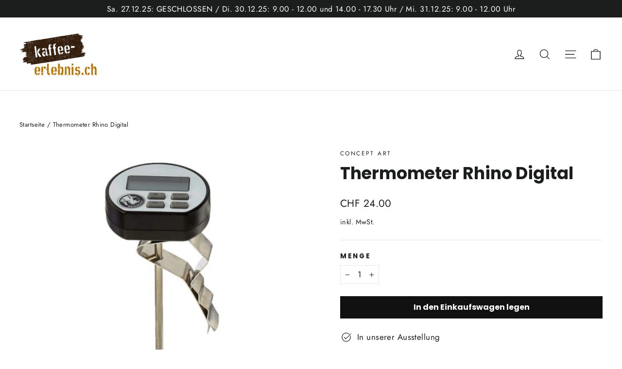

--- FILE ---
content_type: text/html; charset=utf-8
request_url: https://www.kaffee-erlebnis.ch/products/thermometer-rhino-digital
body_size: 20192
content:
<!doctype html>
<html class="no-js" lang="de" dir="ltr">
<head>
  <meta charset="utf-8">
  <meta http-equiv="X-UA-Compatible" content="IE=edge,chrome=1">
  <meta name="viewport" content="width=device-width,initial-scale=1">
  <meta name="theme-color" content="#111111">
  <link rel="canonical" href="https://www.kaffee-erlebnis.ch/products/thermometer-rhino-digital">
  <link rel="preconnect" href="https://cdn.shopify.com" crossorigin>
  <link rel="preconnect" href="https://fonts.shopifycdn.com" crossorigin>
  <link rel="dns-prefetch" href="https://productreviews.shopifycdn.com">
  <link rel="dns-prefetch" href="https://ajax.googleapis.com">
  <link rel="dns-prefetch" href="https://maps.googleapis.com">
  <link rel="dns-prefetch" href="https://maps.gstatic.com"><link rel="shortcut icon" href="//www.kaffee-erlebnis.ch/cdn/shop/files/favicon_32x32.png?v=1700470664" type="image/png" /><title>Thermometer Rhino Digital
&ndash; kaffee-erlebnis
</title>
<meta name="description" content="Thermometer der Extraklasse von Rhinowares. Das digitale Thermometer lässt sich mit einem Clip am Milchkännchen befestigen und beim Erreichen einer frei wählbaren Temperatur ertönt ein Signalton – sehr praktisch beim Milchaufschäumen!"><meta property="og:site_name" content="kaffee-erlebnis">
  <meta property="og:url" content="https://www.kaffee-erlebnis.ch/products/thermometer-rhino-digital">
  <meta property="og:title" content="Thermometer Rhino Digital">
  <meta property="og:type" content="product">
  <meta property="og:description" content="Thermometer der Extraklasse von Rhinowares. Das digitale Thermometer lässt sich mit einem Clip am Milchkännchen befestigen und beim Erreichen einer frei wählbaren Temperatur ertönt ein Signalton – sehr praktisch beim Milchaufschäumen!"><meta property="og:image" content="http://www.kaffee-erlebnis.ch/cdn/shop/files/image_5724a5c0-9646-48ab-a409-9017cbd9b3b3.jpg?v=1696077074">
    <meta property="og:image:secure_url" content="https://www.kaffee-erlebnis.ch/cdn/shop/files/image_5724a5c0-9646-48ab-a409-9017cbd9b3b3.jpg?v=1696077074">
    <meta property="og:image:width" content="500">
    <meta property="og:image:height" content="500"><meta name="twitter:site" content="@">
  <meta name="twitter:card" content="summary_large_image">
  <meta name="twitter:title" content="Thermometer Rhino Digital">
  <meta name="twitter:description" content="Thermometer der Extraklasse von Rhinowares. Das digitale Thermometer lässt sich mit einem Clip am Milchkännchen befestigen und beim Erreichen einer frei wählbaren Temperatur ertönt ein Signalton – sehr praktisch beim Milchaufschäumen!">
<style data-shopify>@font-face {
  font-family: Poppins;
  font-weight: 700;
  font-style: normal;
  font-display: swap;
  src: url("//www.kaffee-erlebnis.ch/cdn/fonts/poppins/poppins_n7.56758dcf284489feb014a026f3727f2f20a54626.woff2") format("woff2"),
       url("//www.kaffee-erlebnis.ch/cdn/fonts/poppins/poppins_n7.f34f55d9b3d3205d2cd6f64955ff4b36f0cfd8da.woff") format("woff");
}

  @font-face {
  font-family: Jost;
  font-weight: 400;
  font-style: normal;
  font-display: swap;
  src: url("//www.kaffee-erlebnis.ch/cdn/fonts/jost/jost_n4.d47a1b6347ce4a4c9f437608011273009d91f2b7.woff2") format("woff2"),
       url("//www.kaffee-erlebnis.ch/cdn/fonts/jost/jost_n4.791c46290e672b3f85c3d1c651ef2efa3819eadd.woff") format("woff");
}


  @font-face {
  font-family: Jost;
  font-weight: 600;
  font-style: normal;
  font-display: swap;
  src: url("//www.kaffee-erlebnis.ch/cdn/fonts/jost/jost_n6.ec1178db7a7515114a2d84e3dd680832b7af8b99.woff2") format("woff2"),
       url("//www.kaffee-erlebnis.ch/cdn/fonts/jost/jost_n6.b1178bb6bdd3979fef38e103a3816f6980aeaff9.woff") format("woff");
}

  @font-face {
  font-family: Jost;
  font-weight: 400;
  font-style: italic;
  font-display: swap;
  src: url("//www.kaffee-erlebnis.ch/cdn/fonts/jost/jost_i4.b690098389649750ada222b9763d55796c5283a5.woff2") format("woff2"),
       url("//www.kaffee-erlebnis.ch/cdn/fonts/jost/jost_i4.fd766415a47e50b9e391ae7ec04e2ae25e7e28b0.woff") format("woff");
}

  @font-face {
  font-family: Jost;
  font-weight: 600;
  font-style: italic;
  font-display: swap;
  src: url("//www.kaffee-erlebnis.ch/cdn/fonts/jost/jost_i6.9af7e5f39e3a108c08f24047a4276332d9d7b85e.woff2") format("woff2"),
       url("//www.kaffee-erlebnis.ch/cdn/fonts/jost/jost_i6.2bf310262638f998ed206777ce0b9a3b98b6fe92.woff") format("woff");
}

</style><link href="//www.kaffee-erlebnis.ch/cdn/shop/t/5/assets/theme.css?v=126584244989267147521702721385" rel="stylesheet" type="text/css" media="all" />
<style data-shopify>:root {
    --typeHeaderPrimary: Poppins;
    --typeHeaderFallback: sans-serif;
    --typeHeaderSize: 35px;
    --typeHeaderWeight: 700;
    --typeHeaderLineHeight: 1.2;
    --typeHeaderSpacing: 0.0em;

    --typeBasePrimary:Jost;
    --typeBaseFallback:sans-serif;
    --typeBaseSize: 17px;
    --typeBaseWeight: 400;
    --typeBaseLineHeight: 1.6;
    --typeBaseSpacing: 0.025em;

    --iconWeight: 3px;
    --iconLinecaps: miter;
  }

  
.collection-hero__content:before,
  .hero__image-wrapper:before,
  .hero__media:before {
    background-image: linear-gradient(to bottom, rgba(0, 0, 0, 0.0) 0%, rgba(0, 0, 0, 0.0) 40%, rgba(0, 0, 0, 0.62) 100%);
  }

  .skrim__item-content .skrim__overlay:after {
    background-image: linear-gradient(to bottom, rgba(0, 0, 0, 0.0) 30%, rgba(0, 0, 0, 0.62) 100%);
  }

  .placeholder-content {
    background-image: linear-gradient(100deg, #ffffff 40%, #f7f7f7 63%, #ffffff 79%);
  }</style><script>
    document.documentElement.className = document.documentElement.className.replace('no-js', 'js');

    window.theme = window.theme || {};
    theme.routes = {
      home: "/",
      cart: "/cart.js",
      cartPage: "/cart",
      cartAdd: "/cart/add.js",
      cartChange: "/cart/change.js",
      search: "/search",
      predictiveSearch: "/search/suggest"
    };
    theme.strings = {
      soldOut: "nicht an Lager",
      unavailable: "Nicht verfügbar",
      inStockLabel: "Auf Lager",
      oneStockLabel: "nur noch [count] vorrätig",
      otherStockLabel: "nur noch [count] vorrätig",
      willNotShipUntil: "Wird nach dem [date] versendet",
      willBeInStockAfter: "Wird nach dem [date] auf Lager sein",
      waitingForStock: "Inventar auf dem Weg",
      cartSavings: "Sie sparen [savings]",
      cartEmpty: "Ihr Einkaufswagen ist im Moment leer.",
      cartTermsConfirmation: "Sie müssen den Verkaufsbedingungen zustimmen, um auszuchecken",
      searchCollections: "Kollektionen",
      searchPages: "Seiten",
      searchArticles: "Artikel",
      maxQuantity: "Du kannst nur haben [quantity] von [title] in Ihrem Warenkorbt."
    };
    theme.settings = {
      cartType: "drawer",
      isCustomerTemplate: false,
      moneyFormat: "CHF {{amount}}",
      predictiveSearch: true,
      predictiveSearchType: null,
      quickView: false,
      themeName: 'Motion',
      themeVersion: "10.4.0"
    };
  </script>

  <script>window.performance && window.performance.mark && window.performance.mark('shopify.content_for_header.start');</script><meta id="shopify-digital-wallet" name="shopify-digital-wallet" content="/56261378179/digital_wallets/dialog">
<meta name="shopify-checkout-api-token" content="6a99085142414dd5b308b8e40c661fae">
<meta id="in-context-paypal-metadata" data-shop-id="56261378179" data-venmo-supported="false" data-environment="production" data-locale="de_DE" data-paypal-v4="true" data-currency="CHF">
<link rel="alternate" type="application/json+oembed" href="https://www.kaffee-erlebnis.ch/products/thermometer-rhino-digital.oembed">
<script async="async" src="/checkouts/internal/preloads.js?locale=de-CH"></script>
<script id="shopify-features" type="application/json">{"accessToken":"6a99085142414dd5b308b8e40c661fae","betas":["rich-media-storefront-analytics"],"domain":"www.kaffee-erlebnis.ch","predictiveSearch":true,"shopId":56261378179,"locale":"de"}</script>
<script>var Shopify = Shopify || {};
Shopify.shop = "kaffee-erlebnis.myshopify.com";
Shopify.locale = "de";
Shopify.currency = {"active":"CHF","rate":"1.0"};
Shopify.country = "CH";
Shopify.theme = {"name":"Aktualisierte Kopie von Motion","id":135030702211,"schema_name":"Motion","schema_version":"10.4.0","theme_store_id":847,"role":"main"};
Shopify.theme.handle = "null";
Shopify.theme.style = {"id":null,"handle":null};
Shopify.cdnHost = "www.kaffee-erlebnis.ch/cdn";
Shopify.routes = Shopify.routes || {};
Shopify.routes.root = "/";</script>
<script type="module">!function(o){(o.Shopify=o.Shopify||{}).modules=!0}(window);</script>
<script>!function(o){function n(){var o=[];function n(){o.push(Array.prototype.slice.apply(arguments))}return n.q=o,n}var t=o.Shopify=o.Shopify||{};t.loadFeatures=n(),t.autoloadFeatures=n()}(window);</script>
<script id="shop-js-analytics" type="application/json">{"pageType":"product"}</script>
<script defer="defer" async type="module" src="//www.kaffee-erlebnis.ch/cdn/shopifycloud/shop-js/modules/v2/client.init-shop-cart-sync_KNlu3ypL.de.esm.js"></script>
<script defer="defer" async type="module" src="//www.kaffee-erlebnis.ch/cdn/shopifycloud/shop-js/modules/v2/chunk.common_SKKNcA3B.esm.js"></script>
<script type="module">
  await import("//www.kaffee-erlebnis.ch/cdn/shopifycloud/shop-js/modules/v2/client.init-shop-cart-sync_KNlu3ypL.de.esm.js");
await import("//www.kaffee-erlebnis.ch/cdn/shopifycloud/shop-js/modules/v2/chunk.common_SKKNcA3B.esm.js");

  window.Shopify.SignInWithShop?.initShopCartSync?.({"fedCMEnabled":true,"windoidEnabled":true});

</script>
<script id="__st">var __st={"a":56261378179,"offset":3600,"reqid":"8fe5b990-b68f-4741-8627-8084a4dff72c-1766648687","pageurl":"www.kaffee-erlebnis.ch\/products\/thermometer-rhino-digital","u":"0e237b192690","p":"product","rtyp":"product","rid":7930991968387};</script>
<script>window.ShopifyPaypalV4VisibilityTracking = true;</script>
<script id="captcha-bootstrap">!function(){'use strict';const t='contact',e='account',n='new_comment',o=[[t,t],['blogs',n],['comments',n],[t,'customer']],c=[[e,'customer_login'],[e,'guest_login'],[e,'recover_customer_password'],[e,'create_customer']],r=t=>t.map((([t,e])=>`form[action*='/${t}']:not([data-nocaptcha='true']) input[name='form_type'][value='${e}']`)).join(','),a=t=>()=>t?[...document.querySelectorAll(t)].map((t=>t.form)):[];function s(){const t=[...o],e=r(t);return a(e)}const i='password',u='form_key',d=['recaptcha-v3-token','g-recaptcha-response','h-captcha-response',i],f=()=>{try{return window.sessionStorage}catch{return}},m='__shopify_v',_=t=>t.elements[u];function p(t,e,n=!1){try{const o=window.sessionStorage,c=JSON.parse(o.getItem(e)),{data:r}=function(t){const{data:e,action:n}=t;return t[m]||n?{data:e,action:n}:{data:t,action:n}}(c);for(const[e,n]of Object.entries(r))t.elements[e]&&(t.elements[e].value=n);n&&o.removeItem(e)}catch(o){console.error('form repopulation failed',{error:o})}}const l='form_type',E='cptcha';function T(t){t.dataset[E]=!0}const w=window,h=w.document,L='Shopify',v='ce_forms',y='captcha';let A=!1;((t,e)=>{const n=(g='f06e6c50-85a8-45c8-87d0-21a2b65856fe',I='https://cdn.shopify.com/shopifycloud/storefront-forms-hcaptcha/ce_storefront_forms_captcha_hcaptcha.v1.5.2.iife.js',D={infoText:'Durch hCaptcha geschützt',privacyText:'Datenschutz',termsText:'Allgemeine Geschäftsbedingungen'},(t,e,n)=>{const o=w[L][v],c=o.bindForm;if(c)return c(t,g,e,D).then(n);var r;o.q.push([[t,g,e,D],n]),r=I,A||(h.body.append(Object.assign(h.createElement('script'),{id:'captcha-provider',async:!0,src:r})),A=!0)});var g,I,D;w[L]=w[L]||{},w[L][v]=w[L][v]||{},w[L][v].q=[],w[L][y]=w[L][y]||{},w[L][y].protect=function(t,e){n(t,void 0,e),T(t)},Object.freeze(w[L][y]),function(t,e,n,w,h,L){const[v,y,A,g]=function(t,e,n){const i=e?o:[],u=t?c:[],d=[...i,...u],f=r(d),m=r(i),_=r(d.filter((([t,e])=>n.includes(e))));return[a(f),a(m),a(_),s()]}(w,h,L),I=t=>{const e=t.target;return e instanceof HTMLFormElement?e:e&&e.form},D=t=>v().includes(t);t.addEventListener('submit',(t=>{const e=I(t);if(!e)return;const n=D(e)&&!e.dataset.hcaptchaBound&&!e.dataset.recaptchaBound,o=_(e),c=g().includes(e)&&(!o||!o.value);(n||c)&&t.preventDefault(),c&&!n&&(function(t){try{if(!f())return;!function(t){const e=f();if(!e)return;const n=_(t);if(!n)return;const o=n.value;o&&e.removeItem(o)}(t);const e=Array.from(Array(32),(()=>Math.random().toString(36)[2])).join('');!function(t,e){_(t)||t.append(Object.assign(document.createElement('input'),{type:'hidden',name:u})),t.elements[u].value=e}(t,e),function(t,e){const n=f();if(!n)return;const o=[...t.querySelectorAll(`input[type='${i}']`)].map((({name:t})=>t)),c=[...d,...o],r={};for(const[a,s]of new FormData(t).entries())c.includes(a)||(r[a]=s);n.setItem(e,JSON.stringify({[m]:1,action:t.action,data:r}))}(t,e)}catch(e){console.error('failed to persist form',e)}}(e),e.submit())}));const S=(t,e)=>{t&&!t.dataset[E]&&(n(t,e.some((e=>e===t))),T(t))};for(const o of['focusin','change'])t.addEventListener(o,(t=>{const e=I(t);D(e)&&S(e,y())}));const B=e.get('form_key'),M=e.get(l),P=B&&M;t.addEventListener('DOMContentLoaded',(()=>{const t=y();if(P)for(const e of t)e.elements[l].value===M&&p(e,B);[...new Set([...A(),...v().filter((t=>'true'===t.dataset.shopifyCaptcha))])].forEach((e=>S(e,t)))}))}(h,new URLSearchParams(w.location.search),n,t,e,['guest_login'])})(!0,!0)}();</script>
<script integrity="sha256-4kQ18oKyAcykRKYeNunJcIwy7WH5gtpwJnB7kiuLZ1E=" data-source-attribution="shopify.loadfeatures" defer="defer" src="//www.kaffee-erlebnis.ch/cdn/shopifycloud/storefront/assets/storefront/load_feature-a0a9edcb.js" crossorigin="anonymous"></script>
<script data-source-attribution="shopify.dynamic_checkout.dynamic.init">var Shopify=Shopify||{};Shopify.PaymentButton=Shopify.PaymentButton||{isStorefrontPortableWallets:!0,init:function(){window.Shopify.PaymentButton.init=function(){};var t=document.createElement("script");t.src="https://www.kaffee-erlebnis.ch/cdn/shopifycloud/portable-wallets/latest/portable-wallets.de.js",t.type="module",document.head.appendChild(t)}};
</script>
<script data-source-attribution="shopify.dynamic_checkout.buyer_consent">
  function portableWalletsHideBuyerConsent(e){var t=document.getElementById("shopify-buyer-consent"),n=document.getElementById("shopify-subscription-policy-button");t&&n&&(t.classList.add("hidden"),t.setAttribute("aria-hidden","true"),n.removeEventListener("click",e))}function portableWalletsShowBuyerConsent(e){var t=document.getElementById("shopify-buyer-consent"),n=document.getElementById("shopify-subscription-policy-button");t&&n&&(t.classList.remove("hidden"),t.removeAttribute("aria-hidden"),n.addEventListener("click",e))}window.Shopify?.PaymentButton&&(window.Shopify.PaymentButton.hideBuyerConsent=portableWalletsHideBuyerConsent,window.Shopify.PaymentButton.showBuyerConsent=portableWalletsShowBuyerConsent);
</script>
<script data-source-attribution="shopify.dynamic_checkout.cart.bootstrap">document.addEventListener("DOMContentLoaded",(function(){function t(){return document.querySelector("shopify-accelerated-checkout-cart, shopify-accelerated-checkout")}if(t())Shopify.PaymentButton.init();else{new MutationObserver((function(e,n){t()&&(Shopify.PaymentButton.init(),n.disconnect())})).observe(document.body,{childList:!0,subtree:!0})}}));
</script>
<link id="shopify-accelerated-checkout-styles" rel="stylesheet" media="screen" href="https://www.kaffee-erlebnis.ch/cdn/shopifycloud/portable-wallets/latest/accelerated-checkout-backwards-compat.css" crossorigin="anonymous">
<style id="shopify-accelerated-checkout-cart">
        #shopify-buyer-consent {
  margin-top: 1em;
  display: inline-block;
  width: 100%;
}

#shopify-buyer-consent.hidden {
  display: none;
}

#shopify-subscription-policy-button {
  background: none;
  border: none;
  padding: 0;
  text-decoration: underline;
  font-size: inherit;
  cursor: pointer;
}

#shopify-subscription-policy-button::before {
  box-shadow: none;
}

      </style>

<script>window.performance && window.performance.mark && window.performance.mark('shopify.content_for_header.end');</script>

  <script src="//www.kaffee-erlebnis.ch/cdn/shop/t/5/assets/vendor-scripts-v14.js" defer="defer"></script><script src="//www.kaffee-erlebnis.ch/cdn/shop/t/5/assets/theme.js?v=103605338227844410371699613084" defer="defer"></script>
<link href="https://monorail-edge.shopifysvc.com" rel="dns-prefetch">
<script>(function(){if ("sendBeacon" in navigator && "performance" in window) {try {var session_token_from_headers = performance.getEntriesByType('navigation')[0].serverTiming.find(x => x.name == '_s').description;} catch {var session_token_from_headers = undefined;}var session_cookie_matches = document.cookie.match(/_shopify_s=([^;]*)/);var session_token_from_cookie = session_cookie_matches && session_cookie_matches.length === 2 ? session_cookie_matches[1] : "";var session_token = session_token_from_headers || session_token_from_cookie || "";function handle_abandonment_event(e) {var entries = performance.getEntries().filter(function(entry) {return /monorail-edge.shopifysvc.com/.test(entry.name);});if (!window.abandonment_tracked && entries.length === 0) {window.abandonment_tracked = true;var currentMs = Date.now();var navigation_start = performance.timing.navigationStart;var payload = {shop_id: 56261378179,url: window.location.href,navigation_start,duration: currentMs - navigation_start,session_token,page_type: "product"};window.navigator.sendBeacon("https://monorail-edge.shopifysvc.com/v1/produce", JSON.stringify({schema_id: "online_store_buyer_site_abandonment/1.1",payload: payload,metadata: {event_created_at_ms: currentMs,event_sent_at_ms: currentMs}}));}}window.addEventListener('pagehide', handle_abandonment_event);}}());</script>
<script id="web-pixels-manager-setup">(function e(e,d,r,n,o){if(void 0===o&&(o={}),!Boolean(null===(a=null===(i=window.Shopify)||void 0===i?void 0:i.analytics)||void 0===a?void 0:a.replayQueue)){var i,a;window.Shopify=window.Shopify||{};var t=window.Shopify;t.analytics=t.analytics||{};var s=t.analytics;s.replayQueue=[],s.publish=function(e,d,r){return s.replayQueue.push([e,d,r]),!0};try{self.performance.mark("wpm:start")}catch(e){}var l=function(){var e={modern:/Edge?\/(1{2}[4-9]|1[2-9]\d|[2-9]\d{2}|\d{4,})\.\d+(\.\d+|)|Firefox\/(1{2}[4-9]|1[2-9]\d|[2-9]\d{2}|\d{4,})\.\d+(\.\d+|)|Chrom(ium|e)\/(9{2}|\d{3,})\.\d+(\.\d+|)|(Maci|X1{2}).+ Version\/(15\.\d+|(1[6-9]|[2-9]\d|\d{3,})\.\d+)([,.]\d+|)( \(\w+\)|)( Mobile\/\w+|) Safari\/|Chrome.+OPR\/(9{2}|\d{3,})\.\d+\.\d+|(CPU[ +]OS|iPhone[ +]OS|CPU[ +]iPhone|CPU IPhone OS|CPU iPad OS)[ +]+(15[._]\d+|(1[6-9]|[2-9]\d|\d{3,})[._]\d+)([._]\d+|)|Android:?[ /-](13[3-9]|1[4-9]\d|[2-9]\d{2}|\d{4,})(\.\d+|)(\.\d+|)|Android.+Firefox\/(13[5-9]|1[4-9]\d|[2-9]\d{2}|\d{4,})\.\d+(\.\d+|)|Android.+Chrom(ium|e)\/(13[3-9]|1[4-9]\d|[2-9]\d{2}|\d{4,})\.\d+(\.\d+|)|SamsungBrowser\/([2-9]\d|\d{3,})\.\d+/,legacy:/Edge?\/(1[6-9]|[2-9]\d|\d{3,})\.\d+(\.\d+|)|Firefox\/(5[4-9]|[6-9]\d|\d{3,})\.\d+(\.\d+|)|Chrom(ium|e)\/(5[1-9]|[6-9]\d|\d{3,})\.\d+(\.\d+|)([\d.]+$|.*Safari\/(?![\d.]+ Edge\/[\d.]+$))|(Maci|X1{2}).+ Version\/(10\.\d+|(1[1-9]|[2-9]\d|\d{3,})\.\d+)([,.]\d+|)( \(\w+\)|)( Mobile\/\w+|) Safari\/|Chrome.+OPR\/(3[89]|[4-9]\d|\d{3,})\.\d+\.\d+|(CPU[ +]OS|iPhone[ +]OS|CPU[ +]iPhone|CPU IPhone OS|CPU iPad OS)[ +]+(10[._]\d+|(1[1-9]|[2-9]\d|\d{3,})[._]\d+)([._]\d+|)|Android:?[ /-](13[3-9]|1[4-9]\d|[2-9]\d{2}|\d{4,})(\.\d+|)(\.\d+|)|Mobile Safari.+OPR\/([89]\d|\d{3,})\.\d+\.\d+|Android.+Firefox\/(13[5-9]|1[4-9]\d|[2-9]\d{2}|\d{4,})\.\d+(\.\d+|)|Android.+Chrom(ium|e)\/(13[3-9]|1[4-9]\d|[2-9]\d{2}|\d{4,})\.\d+(\.\d+|)|Android.+(UC? ?Browser|UCWEB|U3)[ /]?(15\.([5-9]|\d{2,})|(1[6-9]|[2-9]\d|\d{3,})\.\d+)\.\d+|SamsungBrowser\/(5\.\d+|([6-9]|\d{2,})\.\d+)|Android.+MQ{2}Browser\/(14(\.(9|\d{2,})|)|(1[5-9]|[2-9]\d|\d{3,})(\.\d+|))(\.\d+|)|K[Aa][Ii]OS\/(3\.\d+|([4-9]|\d{2,})\.\d+)(\.\d+|)/},d=e.modern,r=e.legacy,n=navigator.userAgent;return n.match(d)?"modern":n.match(r)?"legacy":"unknown"}(),u="modern"===l?"modern":"legacy",c=(null!=n?n:{modern:"",legacy:""})[u],f=function(e){return[e.baseUrl,"/wpm","/b",e.hashVersion,"modern"===e.buildTarget?"m":"l",".js"].join("")}({baseUrl:d,hashVersion:r,buildTarget:u}),m=function(e){var d=e.version,r=e.bundleTarget,n=e.surface,o=e.pageUrl,i=e.monorailEndpoint;return{emit:function(e){var a=e.status,t=e.errorMsg,s=(new Date).getTime(),l=JSON.stringify({metadata:{event_sent_at_ms:s},events:[{schema_id:"web_pixels_manager_load/3.1",payload:{version:d,bundle_target:r,page_url:o,status:a,surface:n,error_msg:t},metadata:{event_created_at_ms:s}}]});if(!i)return console&&console.warn&&console.warn("[Web Pixels Manager] No Monorail endpoint provided, skipping logging."),!1;try{return self.navigator.sendBeacon.bind(self.navigator)(i,l)}catch(e){}var u=new XMLHttpRequest;try{return u.open("POST",i,!0),u.setRequestHeader("Content-Type","text/plain"),u.send(l),!0}catch(e){return console&&console.warn&&console.warn("[Web Pixels Manager] Got an unhandled error while logging to Monorail."),!1}}}}({version:r,bundleTarget:l,surface:e.surface,pageUrl:self.location.href,monorailEndpoint:e.monorailEndpoint});try{o.browserTarget=l,function(e){var d=e.src,r=e.async,n=void 0===r||r,o=e.onload,i=e.onerror,a=e.sri,t=e.scriptDataAttributes,s=void 0===t?{}:t,l=document.createElement("script"),u=document.querySelector("head"),c=document.querySelector("body");if(l.async=n,l.src=d,a&&(l.integrity=a,l.crossOrigin="anonymous"),s)for(var f in s)if(Object.prototype.hasOwnProperty.call(s,f))try{l.dataset[f]=s[f]}catch(e){}if(o&&l.addEventListener("load",o),i&&l.addEventListener("error",i),u)u.appendChild(l);else{if(!c)throw new Error("Did not find a head or body element to append the script");c.appendChild(l)}}({src:f,async:!0,onload:function(){if(!function(){var e,d;return Boolean(null===(d=null===(e=window.Shopify)||void 0===e?void 0:e.analytics)||void 0===d?void 0:d.initialized)}()){var d=window.webPixelsManager.init(e)||void 0;if(d){var r=window.Shopify.analytics;r.replayQueue.forEach((function(e){var r=e[0],n=e[1],o=e[2];d.publishCustomEvent(r,n,o)})),r.replayQueue=[],r.publish=d.publishCustomEvent,r.visitor=d.visitor,r.initialized=!0}}},onerror:function(){return m.emit({status:"failed",errorMsg:"".concat(f," has failed to load")})},sri:function(e){var d=/^sha384-[A-Za-z0-9+/=]+$/;return"string"==typeof e&&d.test(e)}(c)?c:"",scriptDataAttributes:o}),m.emit({status:"loading"})}catch(e){m.emit({status:"failed",errorMsg:(null==e?void 0:e.message)||"Unknown error"})}}})({shopId: 56261378179,storefrontBaseUrl: "https://www.kaffee-erlebnis.ch",extensionsBaseUrl: "https://extensions.shopifycdn.com/cdn/shopifycloud/web-pixels-manager",monorailEndpoint: "https://monorail-edge.shopifysvc.com/unstable/produce_batch",surface: "storefront-renderer",enabledBetaFlags: ["2dca8a86","a0d5f9d2"],webPixelsConfigList: [{"id":"shopify-app-pixel","configuration":"{}","eventPayloadVersion":"v1","runtimeContext":"STRICT","scriptVersion":"0450","apiClientId":"shopify-pixel","type":"APP","privacyPurposes":["ANALYTICS","MARKETING"]},{"id":"shopify-custom-pixel","eventPayloadVersion":"v1","runtimeContext":"LAX","scriptVersion":"0450","apiClientId":"shopify-pixel","type":"CUSTOM","privacyPurposes":["ANALYTICS","MARKETING"]}],isMerchantRequest: false,initData: {"shop":{"name":"kaffee-erlebnis","paymentSettings":{"currencyCode":"CHF"},"myshopifyDomain":"kaffee-erlebnis.myshopify.com","countryCode":"CH","storefrontUrl":"https:\/\/www.kaffee-erlebnis.ch"},"customer":null,"cart":null,"checkout":null,"productVariants":[{"price":{"amount":24.0,"currencyCode":"CHF"},"product":{"title":"Thermometer Rhino Digital","vendor":"Concept Art","id":"7930991968387","untranslatedTitle":"Thermometer Rhino Digital","url":"\/products\/thermometer-rhino-digital","type":"Baristazubehör"},"id":"43315420397699","image":{"src":"\/\/www.kaffee-erlebnis.ch\/cdn\/shop\/files\/image_5724a5c0-9646-48ab-a409-9017cbd9b3b3.jpg?v=1696077074"},"sku":"50099","title":"Default Title","untranslatedTitle":"Default Title"}],"purchasingCompany":null},},"https://www.kaffee-erlebnis.ch/cdn","da62cc92w68dfea28pcf9825a4m392e00d0",{"modern":"","legacy":""},{"shopId":"56261378179","storefrontBaseUrl":"https:\/\/www.kaffee-erlebnis.ch","extensionBaseUrl":"https:\/\/extensions.shopifycdn.com\/cdn\/shopifycloud\/web-pixels-manager","surface":"storefront-renderer","enabledBetaFlags":"[\"2dca8a86\", \"a0d5f9d2\"]","isMerchantRequest":"false","hashVersion":"da62cc92w68dfea28pcf9825a4m392e00d0","publish":"custom","events":"[[\"page_viewed\",{}],[\"product_viewed\",{\"productVariant\":{\"price\":{\"amount\":24.0,\"currencyCode\":\"CHF\"},\"product\":{\"title\":\"Thermometer Rhino Digital\",\"vendor\":\"Concept Art\",\"id\":\"7930991968387\",\"untranslatedTitle\":\"Thermometer Rhino Digital\",\"url\":\"\/products\/thermometer-rhino-digital\",\"type\":\"Baristazubehör\"},\"id\":\"43315420397699\",\"image\":{\"src\":\"\/\/www.kaffee-erlebnis.ch\/cdn\/shop\/files\/image_5724a5c0-9646-48ab-a409-9017cbd9b3b3.jpg?v=1696077074\"},\"sku\":\"50099\",\"title\":\"Default Title\",\"untranslatedTitle\":\"Default Title\"}}]]"});</script><script>
  window.ShopifyAnalytics = window.ShopifyAnalytics || {};
  window.ShopifyAnalytics.meta = window.ShopifyAnalytics.meta || {};
  window.ShopifyAnalytics.meta.currency = 'CHF';
  var meta = {"product":{"id":7930991968387,"gid":"gid:\/\/shopify\/Product\/7930991968387","vendor":"Concept Art","type":"Baristazubehör","handle":"thermometer-rhino-digital","variants":[{"id":43315420397699,"price":2400,"name":"Thermometer Rhino Digital","public_title":null,"sku":"50099"}],"remote":false},"page":{"pageType":"product","resourceType":"product","resourceId":7930991968387,"requestId":"8fe5b990-b68f-4741-8627-8084a4dff72c-1766648687"}};
  for (var attr in meta) {
    window.ShopifyAnalytics.meta[attr] = meta[attr];
  }
</script>
<script class="analytics">
  (function () {
    var customDocumentWrite = function(content) {
      var jquery = null;

      if (window.jQuery) {
        jquery = window.jQuery;
      } else if (window.Checkout && window.Checkout.$) {
        jquery = window.Checkout.$;
      }

      if (jquery) {
        jquery('body').append(content);
      }
    };

    var hasLoggedConversion = function(token) {
      if (token) {
        return document.cookie.indexOf('loggedConversion=' + token) !== -1;
      }
      return false;
    }

    var setCookieIfConversion = function(token) {
      if (token) {
        var twoMonthsFromNow = new Date(Date.now());
        twoMonthsFromNow.setMonth(twoMonthsFromNow.getMonth() + 2);

        document.cookie = 'loggedConversion=' + token + '; expires=' + twoMonthsFromNow;
      }
    }

    var trekkie = window.ShopifyAnalytics.lib = window.trekkie = window.trekkie || [];
    if (trekkie.integrations) {
      return;
    }
    trekkie.methods = [
      'identify',
      'page',
      'ready',
      'track',
      'trackForm',
      'trackLink'
    ];
    trekkie.factory = function(method) {
      return function() {
        var args = Array.prototype.slice.call(arguments);
        args.unshift(method);
        trekkie.push(args);
        return trekkie;
      };
    };
    for (var i = 0; i < trekkie.methods.length; i++) {
      var key = trekkie.methods[i];
      trekkie[key] = trekkie.factory(key);
    }
    trekkie.load = function(config) {
      trekkie.config = config || {};
      trekkie.config.initialDocumentCookie = document.cookie;
      var first = document.getElementsByTagName('script')[0];
      var script = document.createElement('script');
      script.type = 'text/javascript';
      script.onerror = function(e) {
        var scriptFallback = document.createElement('script');
        scriptFallback.type = 'text/javascript';
        scriptFallback.onerror = function(error) {
                var Monorail = {
      produce: function produce(monorailDomain, schemaId, payload) {
        var currentMs = new Date().getTime();
        var event = {
          schema_id: schemaId,
          payload: payload,
          metadata: {
            event_created_at_ms: currentMs,
            event_sent_at_ms: currentMs
          }
        };
        return Monorail.sendRequest("https://" + monorailDomain + "/v1/produce", JSON.stringify(event));
      },
      sendRequest: function sendRequest(endpointUrl, payload) {
        // Try the sendBeacon API
        if (window && window.navigator && typeof window.navigator.sendBeacon === 'function' && typeof window.Blob === 'function' && !Monorail.isIos12()) {
          var blobData = new window.Blob([payload], {
            type: 'text/plain'
          });

          if (window.navigator.sendBeacon(endpointUrl, blobData)) {
            return true;
          } // sendBeacon was not successful

        } // XHR beacon

        var xhr = new XMLHttpRequest();

        try {
          xhr.open('POST', endpointUrl);
          xhr.setRequestHeader('Content-Type', 'text/plain');
          xhr.send(payload);
        } catch (e) {
          console.log(e);
        }

        return false;
      },
      isIos12: function isIos12() {
        return window.navigator.userAgent.lastIndexOf('iPhone; CPU iPhone OS 12_') !== -1 || window.navigator.userAgent.lastIndexOf('iPad; CPU OS 12_') !== -1;
      }
    };
    Monorail.produce('monorail-edge.shopifysvc.com',
      'trekkie_storefront_load_errors/1.1',
      {shop_id: 56261378179,
      theme_id: 135030702211,
      app_name: "storefront",
      context_url: window.location.href,
      source_url: "//www.kaffee-erlebnis.ch/cdn/s/trekkie.storefront.8f32c7f0b513e73f3235c26245676203e1209161.min.js"});

        };
        scriptFallback.async = true;
        scriptFallback.src = '//www.kaffee-erlebnis.ch/cdn/s/trekkie.storefront.8f32c7f0b513e73f3235c26245676203e1209161.min.js';
        first.parentNode.insertBefore(scriptFallback, first);
      };
      script.async = true;
      script.src = '//www.kaffee-erlebnis.ch/cdn/s/trekkie.storefront.8f32c7f0b513e73f3235c26245676203e1209161.min.js';
      first.parentNode.insertBefore(script, first);
    };
    trekkie.load(
      {"Trekkie":{"appName":"storefront","development":false,"defaultAttributes":{"shopId":56261378179,"isMerchantRequest":null,"themeId":135030702211,"themeCityHash":"3355601895042594694","contentLanguage":"de","currency":"CHF","eventMetadataId":"3f7a203e-ee7c-40be-a50f-47f3ad7af960"},"isServerSideCookieWritingEnabled":true,"monorailRegion":"shop_domain","enabledBetaFlags":["65f19447"]},"Session Attribution":{},"S2S":{"facebookCapiEnabled":false,"source":"trekkie-storefront-renderer","apiClientId":580111}}
    );

    var loaded = false;
    trekkie.ready(function() {
      if (loaded) return;
      loaded = true;

      window.ShopifyAnalytics.lib = window.trekkie;

      var originalDocumentWrite = document.write;
      document.write = customDocumentWrite;
      try { window.ShopifyAnalytics.merchantGoogleAnalytics.call(this); } catch(error) {};
      document.write = originalDocumentWrite;

      window.ShopifyAnalytics.lib.page(null,{"pageType":"product","resourceType":"product","resourceId":7930991968387,"requestId":"8fe5b990-b68f-4741-8627-8084a4dff72c-1766648687","shopifyEmitted":true});

      var match = window.location.pathname.match(/checkouts\/(.+)\/(thank_you|post_purchase)/)
      var token = match? match[1]: undefined;
      if (!hasLoggedConversion(token)) {
        setCookieIfConversion(token);
        window.ShopifyAnalytics.lib.track("Viewed Product",{"currency":"CHF","variantId":43315420397699,"productId":7930991968387,"productGid":"gid:\/\/shopify\/Product\/7930991968387","name":"Thermometer Rhino Digital","price":"24.00","sku":"50099","brand":"Concept Art","variant":null,"category":"Baristazubehör","nonInteraction":true,"remote":false},undefined,undefined,{"shopifyEmitted":true});
      window.ShopifyAnalytics.lib.track("monorail:\/\/trekkie_storefront_viewed_product\/1.1",{"currency":"CHF","variantId":43315420397699,"productId":7930991968387,"productGid":"gid:\/\/shopify\/Product\/7930991968387","name":"Thermometer Rhino Digital","price":"24.00","sku":"50099","brand":"Concept Art","variant":null,"category":"Baristazubehör","nonInteraction":true,"remote":false,"referer":"https:\/\/www.kaffee-erlebnis.ch\/products\/thermometer-rhino-digital"});
      }
    });


        var eventsListenerScript = document.createElement('script');
        eventsListenerScript.async = true;
        eventsListenerScript.src = "//www.kaffee-erlebnis.ch/cdn/shopifycloud/storefront/assets/shop_events_listener-3da45d37.js";
        document.getElementsByTagName('head')[0].appendChild(eventsListenerScript);

})();</script>
<script
  defer
  src="https://www.kaffee-erlebnis.ch/cdn/shopifycloud/perf-kit/shopify-perf-kit-2.1.2.min.js"
  data-application="storefront-renderer"
  data-shop-id="56261378179"
  data-render-region="gcp-us-east1"
  data-page-type="product"
  data-theme-instance-id="135030702211"
  data-theme-name="Motion"
  data-theme-version="10.4.0"
  data-monorail-region="shop_domain"
  data-resource-timing-sampling-rate="10"
  data-shs="true"
  data-shs-beacon="true"
  data-shs-export-with-fetch="true"
  data-shs-logs-sample-rate="1"
  data-shs-beacon-endpoint="https://www.kaffee-erlebnis.ch/api/collect"
></script>
</head>

<body class="template-product" data-transitions="true" data-type_header_capitalize="false" data-type_base_accent_transform="true" data-type_header_accent_transform="true" data-animate_sections="true" data-animate_underlines="true" data-animate_buttons="true" data-animate_images="true" data-animate_page_transition_style="page-slow-fade" data-type_header_text_alignment="true" data-animate_images_style="fade-in">

  
    <script type="text/javascript">window.setTimeout(function() { document.body.className += " loaded"; }, 25);</script>
  

  <a class="in-page-link visually-hidden skip-link" href="#MainContent">Direkt zum Inhalt</a>

  <div id="PageContainer" class="page-container">
    <div class="transition-body"><!-- BEGIN sections: header-group -->
<div id="shopify-section-sections--16497346216067__announcement-bar" class="shopify-section shopify-section-group-header-group"><div class="announcement"><span class="announcement__text announcement__text--open" data-text="sa-27-12-25-geschlossen-di-30-12-25-9-00-12-00-und-14-00-17-30-uhr-mi-31-12-25-9-00-12-00-uhr">
      Sa. 27.12.25: GESCHLOSSEN / Di. 30.12.25: 9.00 - 12.00 und 14.00 - 17.30 Uhr / Mi. 31.12.25: 9.00 - 12.00 Uhr
    </span></div>


</div><div id="shopify-section-sections--16497346216067__header" class="shopify-section shopify-section-group-header-group"><div id="NavDrawer" class="drawer drawer--right">
  <div class="drawer__contents">
    <div class="drawer__fixed-header">
      <div class="drawer__header appear-animation appear-delay-2">
        <div class="drawer__title"></div>
        <div class="drawer__close">
          <button type="button" class="drawer__close-button js-drawer-close">
            <svg aria-hidden="true" focusable="false" role="presentation" class="icon icon-close" viewBox="0 0 64 64"><title>icon-X</title><path d="m19 17.61 27.12 27.13m0-27.12L19 44.74"/></svg>
            <span class="icon__fallback-text">Menü schließen</span>
          </button>
        </div>
      </div>
    </div>
    <div class="drawer__scrollable">
      <ul class="mobile-nav" role="navigation" aria-label="Primary"><li class="mobile-nav__item appear-animation appear-delay-3"><div class="mobile-nav__has-sublist"><a href="/pages/kategorien" class="mobile-nav__link" id="Label-pages-kategorien1">
                    Shop
                  </a>
                  <div class="mobile-nav__toggle">
                    <button type="button" class="collapsible-trigger collapsible--auto-height" aria-controls="Linklist-pages-kategorien1" aria-labelledby="Label-pages-kategorien1"><span class="collapsible-trigger__icon collapsible-trigger__icon--open" role="presentation">
  <svg aria-hidden="true" focusable="false" role="presentation" class="icon icon--wide icon-chevron-down" viewBox="0 0 28 16"><path d="m1.57 1.59 12.76 12.77L27.1 1.59" stroke-width="2" stroke="#000" fill="none"/></svg>
</span>
</button>
                  </div></div><div id="Linklist-pages-kategorien1" class="mobile-nav__sublist collapsible-content collapsible-content--all">
                <div class="collapsible-content__inner">
                  <ul class="mobile-nav__sublist"><li class="mobile-nav__item">
                        <div class="mobile-nav__child-item"><a href="/collections/neuheiten" class="mobile-nav__link" id="Sublabel-collections-neuheiten1">
                              Neuheiten
                            </a></div></li><li class="mobile-nav__item">
                        <div class="mobile-nav__child-item"><a href="/collections/kaffee" class="mobile-nav__link" id="Sublabel-collections-kaffee2">
                              Kaffee
                            </a><button type="button" class="collapsible-trigger" aria-controls="Sublinklist-pages-kategorien1-collections-kaffee2" aria-labelledby="Sublabel-collections-kaffee2"><span class="collapsible-trigger__icon collapsible-trigger__icon--open collapsible-trigger__icon--circle" role="presentation">
  <svg aria-hidden="true" focusable="false" role="presentation" class="icon icon-plus" viewBox="0 0 20 20"><path fill="#444" d="M17.409 8.929h-6.695V2.258c0-.566-.506-1.029-1.071-1.029s-1.071.463-1.071 1.029v6.671H1.967C1.401 8.929.938 9.435.938 10s.463 1.071 1.029 1.071h6.605V17.7c0 .566.506 1.029 1.071 1.029s1.071-.463 1.071-1.029v-6.629h6.695c.566 0 1.029-.506 1.029-1.071s-.463-1.071-1.029-1.071z"/></svg>
  <svg aria-hidden="true" focusable="false" role="presentation" class="icon icon-minus" viewBox="0 0 20 20"><path fill="#444" d="M17.543 11.029H2.1A1.032 1.032 0 0 1 1.071 10c0-.566.463-1.029 1.029-1.029h15.443c.566 0 1.029.463 1.029 1.029 0 .566-.463 1.029-1.029 1.029z"/></svg>
</span>
</button></div><div id="Sublinklist-pages-kategorien1-collections-kaffee2" class="mobile-nav__sublist collapsible-content collapsible-content--all" aria-labelledby="Sublabel-collections-kaffee2">
                            <div class="collapsible-content__inner">
                              <ul class="mobile-nav__grandchildlist"><li class="mobile-nav__item">
                                    <a href="/collections/kaffeebohnen" class="mobile-nav__link">
                                      Kaffeebohnen
                                    </a>
                                  </li><li class="mobile-nav__item">
                                    <a href="/collections/kaffee-gemahlen" class="mobile-nav__link">
                                      gemahlener Kaffee
                                    </a>
                                  </li><li class="mobile-nav__item">
                                    <a href="/collections/e-s-e-pad-kaffee" class="mobile-nav__link">
                                      ESE-Pad Kaffee
                                    </a>
                                  </li></ul>
                            </div>
                          </div></li><li class="mobile-nav__item">
                        <div class="mobile-nav__child-item"><a href="/collections/kaffeemaschinen-1" class="mobile-nav__link" id="Sublabel-collections-kaffeemaschinen-13">
                              Kaffeemaschinen
                            </a><button type="button" class="collapsible-trigger" aria-controls="Sublinklist-pages-kategorien1-collections-kaffeemaschinen-13" aria-labelledby="Sublabel-collections-kaffeemaschinen-13"><span class="collapsible-trigger__icon collapsible-trigger__icon--open collapsible-trigger__icon--circle" role="presentation">
  <svg aria-hidden="true" focusable="false" role="presentation" class="icon icon-plus" viewBox="0 0 20 20"><path fill="#444" d="M17.409 8.929h-6.695V2.258c0-.566-.506-1.029-1.071-1.029s-1.071.463-1.071 1.029v6.671H1.967C1.401 8.929.938 9.435.938 10s.463 1.071 1.029 1.071h6.605V17.7c0 .566.506 1.029 1.071 1.029s1.071-.463 1.071-1.029v-6.629h6.695c.566 0 1.029-.506 1.029-1.071s-.463-1.071-1.029-1.071z"/></svg>
  <svg aria-hidden="true" focusable="false" role="presentation" class="icon icon-minus" viewBox="0 0 20 20"><path fill="#444" d="M17.543 11.029H2.1A1.032 1.032 0 0 1 1.071 10c0-.566.463-1.029 1.029-1.029h15.443c.566 0 1.029.463 1.029 1.029 0 .566-.463 1.029-1.029 1.029z"/></svg>
</span>
</button></div><div id="Sublinklist-pages-kategorien1-collections-kaffeemaschinen-13" class="mobile-nav__sublist collapsible-content collapsible-content--all" aria-labelledby="Sublabel-collections-kaffeemaschinen-13">
                            <div class="collapsible-content__inner">
                              <ul class="mobile-nav__grandchildlist"><li class="mobile-nav__item">
                                    <a href="/collections/siebtrager-kaffeemaschinen" class="mobile-nav__link">
                                      Siebträger-Kaffeemaschinen
                                    </a>
                                  </li><li class="mobile-nav__item">
                                    <a href="/collections/e-s-e-pad-kaffeemaschinen" class="mobile-nav__link">
                                      ESE-Pad-Kaffeemaschinen
                                    </a>
                                  </li><li class="mobile-nav__item">
                                    <a href="/collections/jura-kaffeevollautomaten" class="mobile-nav__link">
                                      JURA-Kaffeevollautomaten
                                    </a>
                                  </li><li class="mobile-nav__item">
                                    <a href="/collections/mokkakannen" class="mobile-nav__link">
                                      Mokkakannen
                                    </a>
                                  </li><li class="mobile-nav__item">
                                    <a href="/collections/filter-kaffeprodukte" class="mobile-nav__link">
                                      Filter-Kaffeeprodukte
                                    </a>
                                  </li><li class="mobile-nav__item">
                                    <a href="/collections/milchschaumer" class="mobile-nav__link">
                                      Maschinen-Veredelung
                                    </a>
                                  </li><li class="mobile-nav__item">
                                    <a href="/collections/ersatzteie-siebtrager-kaffeemaschinen" class="mobile-nav__link">
                                      Ersatzteile
                                    </a>
                                  </li></ul>
                            </div>
                          </div></li><li class="mobile-nav__item">
                        <div class="mobile-nav__child-item"><a href="/collections/kaffeemuhlen" class="mobile-nav__link" id="Sublabel-collections-kaffeemuhlen4">
                              Kaffeemühlen
                            </a><button type="button" class="collapsible-trigger" aria-controls="Sublinklist-pages-kategorien1-collections-kaffeemuhlen4" aria-labelledby="Sublabel-collections-kaffeemuhlen4"><span class="collapsible-trigger__icon collapsible-trigger__icon--open collapsible-trigger__icon--circle" role="presentation">
  <svg aria-hidden="true" focusable="false" role="presentation" class="icon icon-plus" viewBox="0 0 20 20"><path fill="#444" d="M17.409 8.929h-6.695V2.258c0-.566-.506-1.029-1.071-1.029s-1.071.463-1.071 1.029v6.671H1.967C1.401 8.929.938 9.435.938 10s.463 1.071 1.029 1.071h6.605V17.7c0 .566.506 1.029 1.071 1.029s1.071-.463 1.071-1.029v-6.629h6.695c.566 0 1.029-.506 1.029-1.071s-.463-1.071-1.029-1.071z"/></svg>
  <svg aria-hidden="true" focusable="false" role="presentation" class="icon icon-minus" viewBox="0 0 20 20"><path fill="#444" d="M17.543 11.029H2.1A1.032 1.032 0 0 1 1.071 10c0-.566.463-1.029 1.029-1.029h15.443c.566 0 1.029.463 1.029 1.029 0 .566-.463 1.029-1.029 1.029z"/></svg>
</span>
</button></div><div id="Sublinklist-pages-kategorien1-collections-kaffeemuhlen4" class="mobile-nav__sublist collapsible-content collapsible-content--all" aria-labelledby="Sublabel-collections-kaffeemuhlen4">
                            <div class="collapsible-content__inner">
                              <ul class="mobile-nav__grandchildlist"><li class="mobile-nav__item">
                                    <a href="/collections/elektrische-kaffeemuehlen" class="mobile-nav__link">
                                      elektrische Kaffeemühlen
                                    </a>
                                  </li><li class="mobile-nav__item">
                                    <a href="/collections/manuelle-kaffeemuehlen" class="mobile-nav__link">
                                      manuelle Kaffeemühlen
                                    </a>
                                  </li></ul>
                            </div>
                          </div></li><li class="mobile-nav__item">
                        <div class="mobile-nav__child-item"><a href="/collections/barista-zubehoer" class="mobile-nav__link" id="Sublabel-collections-barista-zubehoer5">
                              Barista Zubehör
                            </a><button type="button" class="collapsible-trigger" aria-controls="Sublinklist-pages-kategorien1-collections-barista-zubehoer5" aria-labelledby="Sublabel-collections-barista-zubehoer5"><span class="collapsible-trigger__icon collapsible-trigger__icon--open collapsible-trigger__icon--circle" role="presentation">
  <svg aria-hidden="true" focusable="false" role="presentation" class="icon icon-plus" viewBox="0 0 20 20"><path fill="#444" d="M17.409 8.929h-6.695V2.258c0-.566-.506-1.029-1.071-1.029s-1.071.463-1.071 1.029v6.671H1.967C1.401 8.929.938 9.435.938 10s.463 1.071 1.029 1.071h6.605V17.7c0 .566.506 1.029 1.071 1.029s1.071-.463 1.071-1.029v-6.629h6.695c.566 0 1.029-.506 1.029-1.071s-.463-1.071-1.029-1.071z"/></svg>
  <svg aria-hidden="true" focusable="false" role="presentation" class="icon icon-minus" viewBox="0 0 20 20"><path fill="#444" d="M17.543 11.029H2.1A1.032 1.032 0 0 1 1.071 10c0-.566.463-1.029 1.029-1.029h15.443c.566 0 1.029.463 1.029 1.029 0 .566-.463 1.029-1.029 1.029z"/></svg>
</span>
</button></div><div id="Sublinklist-pages-kategorien1-collections-barista-zubehoer5" class="mobile-nav__sublist collapsible-content collapsible-content--all" aria-labelledby="Sublabel-collections-barista-zubehoer5">
                            <div class="collapsible-content__inner">
                              <ul class="mobile-nav__grandchildlist"><li class="mobile-nav__item">
                                    <a href="/collections/tamper" class="mobile-nav__link">
                                      Tamper
                                    </a>
                                  </li><li class="mobile-nav__item">
                                    <a href="/collections/tamperstationen" class="mobile-nav__link">
                                      Tamperstation
                                    </a>
                                  </li><li class="mobile-nav__item">
                                    <a href="/collections/abschlagbehalter-schubladen" class="mobile-nav__link">
                                      Abschlagbehälter & Schubladen
                                    </a>
                                  </li><li class="mobile-nav__item">
                                    <a href="/collections/milchkaennchen-latte-art" class="mobile-nav__link">
                                      Milchkännchen & Latte Art
                                    </a>
                                  </li><li class="mobile-nav__item">
                                    <a href="/collections/aufbewahrung" class="mobile-nav__link">
                                      Aufbewahrung
                                    </a>
                                  </li></ul>
                            </div>
                          </div></li><li class="mobile-nav__item">
                        <div class="mobile-nav__child-item"><a href="/collections/reinigung-und-pflege" class="mobile-nav__link" id="Sublabel-collections-reinigung-und-pflege6">
                              Reinigung &amp; Pflege
                            </a><button type="button" class="collapsible-trigger" aria-controls="Sublinklist-pages-kategorien1-collections-reinigung-und-pflege6" aria-labelledby="Sublabel-collections-reinigung-und-pflege6"><span class="collapsible-trigger__icon collapsible-trigger__icon--open collapsible-trigger__icon--circle" role="presentation">
  <svg aria-hidden="true" focusable="false" role="presentation" class="icon icon-plus" viewBox="0 0 20 20"><path fill="#444" d="M17.409 8.929h-6.695V2.258c0-.566-.506-1.029-1.071-1.029s-1.071.463-1.071 1.029v6.671H1.967C1.401 8.929.938 9.435.938 10s.463 1.071 1.029 1.071h6.605V17.7c0 .566.506 1.029 1.071 1.029s1.071-.463 1.071-1.029v-6.629h6.695c.566 0 1.029-.506 1.029-1.071s-.463-1.071-1.029-1.071z"/></svg>
  <svg aria-hidden="true" focusable="false" role="presentation" class="icon icon-minus" viewBox="0 0 20 20"><path fill="#444" d="M17.543 11.029H2.1A1.032 1.032 0 0 1 1.071 10c0-.566.463-1.029 1.029-1.029h15.443c.566 0 1.029.463 1.029 1.029 0 .566-.463 1.029-1.029 1.029z"/></svg>
</span>
</button></div><div id="Sublinklist-pages-kategorien1-collections-reinigung-und-pflege6" class="mobile-nav__sublist collapsible-content collapsible-content--all" aria-labelledby="Sublabel-collections-reinigung-und-pflege6">
                            <div class="collapsible-content__inner">
                              <ul class="mobile-nav__grandchildlist"><li class="mobile-nav__item">
                                    <a href="/collections/reinigungsmaterial" class="mobile-nav__link">
                                      Reinigungsmaterial
                                    </a>
                                  </li><li class="mobile-nav__item">
                                    <a href="/collections/jura-zubehoer-und-pflegeprodukte" class="mobile-nav__link">
                                      JURA-Filter- & Reinigungsmaterial
                                    </a>
                                  </li><li class="mobile-nav__item">
                                    <a href="/collections/brita-filter" class="mobile-nav__link">
                                      BRITA-Filter
                                    </a>
                                  </li></ul>
                            </div>
                          </div></li><li class="mobile-nav__item">
                        <div class="mobile-nav__child-item"><a href="/collections/tassen-glaeser-thermosflaschen" class="mobile-nav__link" id="Sublabel-collections-tassen-glaeser-thermosflaschen7">
                              Gläser &amp; Geschirr
                            </a></div></li><li class="mobile-nav__item">
                        <div class="mobile-nav__child-item"><a href="/collections/buecher-gutscheine" class="mobile-nav__link" id="Sublabel-collections-buecher-gutscheine8">
                              Bücher &amp; Gutscheine
                            </a></div></li><li class="mobile-nav__item">
                        <div class="mobile-nav__child-item"><a href="/collections/fundgrube" class="mobile-nav__link" id="Sublabel-collections-fundgrube9">
                              Fundgrube !!
                            </a></div></li></ul></div>
              </div></li><li class="mobile-nav__item appear-animation appear-delay-4"><div class="mobile-nav__has-sublist"><button type="button" class="mobile-nav__link--button collapsible-trigger collapsible--auto-height" aria-controls="Linklist-pages-team2">
                    <span class="mobile-nav__faux-link">Über uns</span>
                    <div class="mobile-nav__toggle">
                      <span><span class="collapsible-trigger__icon collapsible-trigger__icon--open" role="presentation">
  <svg aria-hidden="true" focusable="false" role="presentation" class="icon icon--wide icon-chevron-down" viewBox="0 0 28 16"><path d="m1.57 1.59 12.76 12.77L27.1 1.59" stroke-width="2" stroke="#000" fill="none"/></svg>
</span>
</span>
                    </div>
                  </button></div><div id="Linklist-pages-team2" class="mobile-nav__sublist collapsible-content collapsible-content--all">
                <div class="collapsible-content__inner">
                  <ul class="mobile-nav__sublist"><li class="mobile-nav__item">
                        <div class="mobile-nav__child-item"><a href="/pages/team" class="mobile-nav__link" id="Sublabel-pages-team1">
                              Team
                            </a></div></li><li class="mobile-nav__item">
                        <div class="mobile-nav__child-item"><a href="/pages/projekte" class="mobile-nav__link" id="Sublabel-pages-projekte2">
                              Projekte
                            </a></div></li><li class="mobile-nav__item">
                        <div class="mobile-nav__child-item"><a href="/pages/unser-kaffee-verkaufslokal" class="mobile-nav__link" id="Sublabel-pages-unser-kaffee-verkaufslokal3">
                              Verkaufsladen
                            </a></div></li><li class="mobile-nav__item">
                        <div class="mobile-nav__child-item"><a href="/pages/unsere-servcie-werkstatt" class="mobile-nav__link" id="Sublabel-pages-unsere-servcie-werkstatt4">
                              Servicestelle
                            </a></div></li></ul></div>
              </div></li><li class="mobile-nav__item appear-animation appear-delay-5"><a href="/pages/coffee-catering" class="mobile-nav__link">Coffee-Catering</a></li><li class="mobile-nav__item appear-animation appear-delay-6"><div class="mobile-nav__has-sublist"><a href="/pages/kurse-und-schulungen" class="mobile-nav__link" id="Label-pages-kurse-und-schulungen4">
                    Kurse
                  </a>
                  <div class="mobile-nav__toggle">
                    <button type="button" class="collapsible-trigger collapsible--auto-height" aria-controls="Linklist-pages-kurse-und-schulungen4" aria-labelledby="Label-pages-kurse-und-schulungen4"><span class="collapsible-trigger__icon collapsible-trigger__icon--open" role="presentation">
  <svg aria-hidden="true" focusable="false" role="presentation" class="icon icon--wide icon-chevron-down" viewBox="0 0 28 16"><path d="m1.57 1.59 12.76 12.77L27.1 1.59" stroke-width="2" stroke="#000" fill="none"/></svg>
</span>
</button>
                  </div></div><div id="Linklist-pages-kurse-und-schulungen4" class="mobile-nav__sublist collapsible-content collapsible-content--all">
                <div class="collapsible-content__inner">
                  <ul class="mobile-nav__sublist"><li class="mobile-nav__item">
                        <div class="mobile-nav__child-item"><a href="/pages/home-barista-kurse" class="mobile-nav__link" id="Sublabel-pages-home-barista-kurse1">
                              Home Barista
                            </a></div></li><li class="mobile-nav__item">
                        <div class="mobile-nav__child-item"><a href="/pages/latte-art-kurse" class="mobile-nav__link" id="Sublabel-pages-latte-art-kurse2">
                              Home Latte Art
                            </a></div></li><li class="mobile-nav__item">
                        <div class="mobile-nav__child-item"><a href="/pages/kaffeevortraege" class="mobile-nav__link" id="Sublabel-pages-kaffeevortraege3">
                              Workshops
                            </a></div></li><li class="mobile-nav__item">
                        <div class="mobile-nav__child-item"><a href="/pages/votrage" class="mobile-nav__link" id="Sublabel-pages-votrage4">
                               Vorträge
                            </a></div></li></ul></div>
              </div></li><li class="mobile-nav__item appear-animation appear-delay-7"><a href="/blogs/aktuell" class="mobile-nav__link">Aktuell</a></li><li class="mobile-nav__item appear-animation appear-delay-8"><a href="/pages/contact" class="mobile-nav__link">Kontakt</a></li><li class="mobile-nav__item appear-animation appear-delay-9">
              <a href="/account/login" class="mobile-nav__link">Einloggen</a>
            </li><li class="mobile-nav__spacer"></li>
      </ul>

      <ul class="no-bullets social-icons mobile-nav__social"><li>
      <a target="_blank" rel="noopener" href="https://instagram.com/kaffee_erlebnis" title="kaffee-erlebnis auf Instagram">
        <svg aria-hidden="true" focusable="false" role="presentation" class="icon icon-instagram" viewBox="0 0 32 32"><title>instagram</title><path fill="#444" d="M16 3.094c4.206 0 4.7.019 6.363.094 1.538.069 2.369.325 2.925.544.738.287 1.262.625 1.813 1.175s.894 1.075 1.175 1.813c.212.556.475 1.387.544 2.925.075 1.662.094 2.156.094 6.363s-.019 4.7-.094 6.363c-.069 1.538-.325 2.369-.544 2.925-.288.738-.625 1.262-1.175 1.813s-1.075.894-1.813 1.175c-.556.212-1.387.475-2.925.544-1.663.075-2.156.094-6.363.094s-4.7-.019-6.363-.094c-1.537-.069-2.369-.325-2.925-.544-.737-.288-1.263-.625-1.813-1.175s-.894-1.075-1.175-1.813c-.212-.556-.475-1.387-.544-2.925-.075-1.663-.094-2.156-.094-6.363s.019-4.7.094-6.363c.069-1.537.325-2.369.544-2.925.287-.737.625-1.263 1.175-1.813s1.075-.894 1.813-1.175c.556-.212 1.388-.475 2.925-.544 1.662-.081 2.156-.094 6.363-.094zm0-2.838c-4.275 0-4.813.019-6.494.094-1.675.075-2.819.344-3.819.731-1.037.4-1.913.944-2.788 1.819S1.486 4.656 1.08 5.688c-.387 1-.656 2.144-.731 3.825-.075 1.675-.094 2.213-.094 6.488s.019 4.813.094 6.494c.075 1.675.344 2.819.731 3.825.4 1.038.944 1.913 1.819 2.788s1.756 1.413 2.788 1.819c1 .387 2.144.656 3.825.731s2.213.094 6.494.094 4.813-.019 6.494-.094c1.675-.075 2.819-.344 3.825-.731 1.038-.4 1.913-.944 2.788-1.819s1.413-1.756 1.819-2.788c.387-1 .656-2.144.731-3.825s.094-2.212.094-6.494-.019-4.813-.094-6.494c-.075-1.675-.344-2.819-.731-3.825-.4-1.038-.944-1.913-1.819-2.788s-1.756-1.413-2.788-1.819c-1-.387-2.144-.656-3.825-.731C20.812.275 20.275.256 16 .256z"/><path fill="#444" d="M16 7.912a8.088 8.088 0 0 0 0 16.175c4.463 0 8.087-3.625 8.087-8.088s-3.625-8.088-8.088-8.088zm0 13.338a5.25 5.25 0 1 1 0-10.5 5.25 5.25 0 1 1 0 10.5zM26.294 7.594a1.887 1.887 0 1 1-3.774.002 1.887 1.887 0 0 1 3.774-.003z"/></svg>
        <span class="icon__fallback-text">Instagram</span>
      </a>
    </li></ul>

    </div>
  </div>
</div>

  <div id="CartDrawer" class="drawer drawer--right">
    <form id="CartDrawerForm" action="/cart" method="post" novalidate class="drawer__contents" data-location="cart-drawer">
      <div class="drawer__fixed-header">
        <div class="drawer__header appear-animation appear-delay-1">
          <div class="drawer__title">Einkaufswagen</div>
          <div class="drawer__close">
            <button type="button" class="drawer__close-button js-drawer-close">
              <svg aria-hidden="true" focusable="false" role="presentation" class="icon icon-close" viewBox="0 0 64 64"><title>icon-X</title><path d="m19 17.61 27.12 27.13m0-27.12L19 44.74"/></svg>
              <span class="icon__fallback-text">Einkaufswagen schließen</span>
            </button>
          </div>
        </div>
      </div>

      <div class="drawer__inner">
        <div class="drawer__scrollable">
          <div data-products class="appear-animation appear-delay-2"></div>

          
        </div>

        <div class="drawer__footer appear-animation appear-delay-4">
          <div data-discounts>
            
          </div>

          <div class="cart__item-sub cart__item-row">
            <div class="cart__subtotal">Zwischensumme</div>
            <div data-subtotal>CHF 0.00</div>
          </div>

          <div class="cart__item-row cart__savings text-center hide" data-savings></div>

          <div class="cart__item-row text-center ajaxcart__note">
            <small>
              Rabattcodes, Versandkosten und Steuern werden bei der Bezahlung berechnet.<br />
            </small>
          </div>

          

          <div class="cart__checkout-wrapper">
            <button type="submit" name="checkout" data-terms-required="false" class="btn cart__checkout">
              Zur Kasse
            </button>

            
          </div>
        </div>
      </div>

      <div class="drawer__cart-empty appear-animation appear-delay-2">
        <div class="drawer__scrollable">
          Ihr Einkaufswagen ist im Moment leer.
        </div>
      </div>
    </form>
  </div>

<style data-shopify>.site-nav__link,
  .site-nav__dropdown-link {
    font-size: 18px;
  }.site-header {
      border-bottom: 1px solid;
      border-bottom-color: #e8e8e1;
    }</style><div data-section-id="sections--16497346216067__header" data-section-type="header">
  <div id="HeaderWrapper" class="header-wrapper">
    <header
      id="SiteHeader"
      class="site-header"
      data-sticky="true"
      data-overlay="false">
      <div class="page-width">
        <div
          class="header-layout header-layout--left-drawer"
          data-logo-align="left"><div class="header-item header-item--logo"><style data-shopify>.header-item--logo,
  .header-layout--left-center .header-item--logo,
  .header-layout--left-center .header-item--icons {
    -webkit-box-flex: 0 1 140px;
    -ms-flex: 0 1 140px;
    flex: 0 1 140px;
  }

  @media only screen and (min-width: 769px) {
    .header-item--logo,
    .header-layout--left-center .header-item--logo,
    .header-layout--left-center .header-item--icons {
      -webkit-box-flex: 0 0 160px;
      -ms-flex: 0 0 160px;
      flex: 0 0 160px;
    }
  }

  .site-header__logo a {
    max-width: 140px;
  }
  .is-light .site-header__logo .logo--inverted {
    max-width: 140px;
  }
  @media only screen and (min-width: 769px) {
    .site-header__logo a {
      max-width: 160px;
    }

    .is-light .site-header__logo .logo--inverted {
      max-width: 160px;
    }
  }</style><div id="LogoContainer" class="h1 site-header__logo" itemscope itemtype="http://schema.org/Organization">
  <a
    href="/"
    itemprop="url"
    class="site-header__logo-link"
    style="padding-top: 56.90607734806629%">

    





<image-element data-aos="image-fade-in" data-aos-offset="150">


  
    
    <img src="//www.kaffee-erlebnis.ch/cdn/shop/files/logo_kaffee-erlebnis.svg?v=1683644058&amp;width=320" alt="" srcset="//www.kaffee-erlebnis.ch/cdn/shop/files/logo_kaffee-erlebnis.svg?v=1683644058&amp;width=160 160w, //www.kaffee-erlebnis.ch/cdn/shop/files/logo_kaffee-erlebnis.svg?v=1683644058&amp;width=320 320w" width="160" height="91.04972375690608" loading="eager" class="small--hide image-element" sizes="160px" itemprop="logo" style="max-height: 91.04972375690608px;max-width: 160px;">
  


</image-element>






<image-element data-aos="image-fade-in" data-aos-offset="150">


  
    
    <img src="//www.kaffee-erlebnis.ch/cdn/shop/files/logo_kaffee-erlebnis.svg?v=1683644058&amp;width=280" alt="" srcset="//www.kaffee-erlebnis.ch/cdn/shop/files/logo_kaffee-erlebnis.svg?v=1683644058&amp;width=140 140w, //www.kaffee-erlebnis.ch/cdn/shop/files/logo_kaffee-erlebnis.svg?v=1683644058&amp;width=280 280w" width="160" height="79.66850828729281" loading="eager" class="medium-up--hide image-element" sizes="140px" style="max-height: 79.66850828729281px;max-width: 140px;">
  


</image-element>


</a></div></div><div class="header-item header-item--icons"><div class="site-nav site-nav--icons">
  <div class="site-nav__icons">
    
      <a class="site-nav__link site-nav__link--icon medium-down--hide" href="/account">
        <svg aria-hidden="true" focusable="false" role="presentation" class="icon icon-user" viewBox="0 0 64 64"><title>account</title><path d="M35 39.84v-2.53c3.3-1.91 6-6.66 6-11.41 0-7.63 0-13.82-9-13.82s-9 6.19-9 13.82c0 4.75 2.7 9.51 6 11.41v2.53c-10.18.85-18 6-18 12.16h42c0-6.19-7.82-11.31-18-12.16Z"/></svg>
        <span class="icon__fallback-text">
          
            Einloggen
          
        </span>
      </a>
    

    
      <a href="/search" class="site-nav__link site-nav__link--icon js-search-header js-no-transition">
        <svg aria-hidden="true" focusable="false" role="presentation" class="icon icon-search" viewBox="0 0 64 64"><title>icon-search</title><path d="M47.16 28.58A18.58 18.58 0 1 1 28.58 10a18.58 18.58 0 0 1 18.58 18.58ZM54 54 41.94 42"/></svg>
        <span class="icon__fallback-text">Suche</span>
      </a>
    

    
      <button
        type="button"
        class="site-nav__link site-nav__link--icon js-drawer-open-nav"
        aria-controls="NavDrawer">
        <svg aria-hidden="true" focusable="false" role="presentation" class="icon icon-hamburger" viewBox="0 0 64 64"><title>icon-hamburger</title><path d="M7 15h51M7 32h43M7 49h51"/></svg>
        <span class="icon__fallback-text">Seitennavigation</span>
      </button>
    

    <a href="/cart" class="site-nav__link site-nav__link--icon js-drawer-open-cart js-no-transition" aria-controls="CartDrawer" data-icon="bag-minimal">
      <span class="cart-link"><svg aria-hidden="true" focusable="false" role="presentation" class="icon icon-bag-minimal" viewBox="0 0 64 64"><title>icon-bag-minimal</title><path stroke="null" fill-opacity="null" stroke-opacity="null" fill="null" d="M11.375 17.863h41.25v36.75h-41.25z"/><path stroke="null" d="M22.25 18c0-7.105 4.35-9 9.75-9s9.75 1.895 9.75 9"/></svg><span class="icon__fallback-text">Einkaufswagen</span>
        <span class="cart-link__bubble"></span>
      </span>
    </a>
  </div>
</div>
</div>
        </div></div>
      <div class="site-header__search-container">
        <div class="site-header__search">
          <div class="page-width">
            <predictive-search data-context="header" data-enabled="true" data-dark="false">
  <div class="predictive__screen" data-screen></div>
  <form action="/search" method="get" role="search">
    <label for="Search" class="hidden-label">Search</label>
    <div class="search__input-wrap">
      <input
        class="search__input"
        id="Search"
        type="search"
        name="q"
        value=""
        role="combobox"
        aria-expanded="false"
        aria-owns="predictive-search-results"
        aria-controls="predictive-search-results"
        aria-haspopup="listbox"
        aria-autocomplete="list"
        autocorrect="off"
        autocomplete="off"
        autocapitalize="off"
        spellcheck="false"
        placeholder="Suchen"
        tabindex="0"
      >
      <input name="options[prefix]" type="hidden" value="last">
      <button class="btn--search" type="submit">
        <svg aria-hidden="true" focusable="false" role="presentation" class="icon icon-search" viewBox="0 0 64 64"><defs><style>.cls-1{fill:none;stroke:#000;stroke-miterlimit:10;stroke-width:2px}</style></defs><path class="cls-1" d="M47.16 28.58A18.58 18.58 0 1 1 28.58 10a18.58 18.58 0 0 1 18.58 18.58zM54 54L41.94 42"/></svg>
        <span class="icon__fallback-text">Suchen</span>
      </button>
    </div>

    <button class="btn--close-search">
      <svg aria-hidden="true" focusable="false" role="presentation" class="icon icon-close" viewBox="0 0 64 64"><defs><style>.cls-1{fill:none;stroke:#000;stroke-miterlimit:10;stroke-width:2px}</style></defs><path class="cls-1" d="M19 17.61l27.12 27.13m0-27.13L19 44.74"/></svg>
    </button>
    <div id="predictive-search" class="search__results" tabindex="-1"></div>
  </form>
</predictive-search>

          </div>
        </div>
      </div>
    </header>
  </div>
</div>
</div>
<!-- END sections: header-group --><!-- BEGIN sections: popup-group -->

<!-- END sections: popup-group --><main class="main-content" id="MainContent">
        <div id="shopify-section-template--16497346019459__main" class="shopify-section">
<div id="ProductSection-template--16497346019459__main"
  class="product-section"
  data-section-id="template--16497346019459__main"
  data-product-id="7930991968387"
  data-section-type="product"
  data-product-title="Thermometer Rhino Digital"
  data-product-handle="thermometer-rhino-digital"
  
    data-history="true"
  
  data-modal="false"><script type="application/ld+json">
  {
    "@context": "http://schema.org",
    "@type": "Product",
    "offers": [{
          "@type" : "Offer","sku": "50099","availability" : "http://schema.org/InStock",
          "price" : 24.0,
          "priceCurrency" : "CHF",
          "priceValidUntil": "2026-01-04",
          "url" : "https:\/\/www.kaffee-erlebnis.ch\/products\/thermometer-rhino-digital?variant=43315420397699"
        }
],
    "brand": "Concept Art",
    "sku": "50099",
    "name": "Thermometer Rhino Digital",
    "description": "\nThermometer der Extraklasse von Rhinowares. Das digitale Thermometer lässt sich mit einem Clip am Milchkännchen befestigen und beim Erreichen einer frei wählbaren Temperatur ertönt ein Signalton – sehr praktisch beim Milchaufschäumen!",
    "category": "",
    "url": "https://www.kaffee-erlebnis.ch/products/thermometer-rhino-digital","image": {
      "@type": "ImageObject",
      "url": "https://www.kaffee-erlebnis.ch/cdn/shop/files/image_5724a5c0-9646-48ab-a409-9017cbd9b3b3_1024x1024.jpg?v=1696077074",
      "image": "https://www.kaffee-erlebnis.ch/cdn/shop/files/image_5724a5c0-9646-48ab-a409-9017cbd9b3b3_1024x1024.jpg?v=1696077074",
      "name": "Thermometer Rhino Digital",
      "width": 1024,
      "height": 1024
    }
  }
</script>
<div class="page-content">
    <div class="page-width">


  <nav class="breadcrumb" role="navigation" aria-label="breadcrumbs">
    <a href="/" title="Zurück zur Startseite">Startseite</a>

    

      

      <span class="breadcrumb__divider" aria-hidden="true">/</span>
      Thermometer Rhino Digital

    
  </nav>



<div class="grid">
        <div class="grid__item medium-up--one-half product-single__sticky">
<div
    data-product-images
    data-zoom="true"
    data-has-slideshow="true">

    <div class="product__photos product__photos-template--16497346019459__main product__photos--below">

      <div class="product__main-photos" data-aos data-product-single-media-group>
        <div
          data-product-photos
          data-zoom="true"
          class="product-slideshow"
          id="ProductPhotos-template--16497346019459__main"
        >
<div class="product-main-slide starting-slide"
  data-index="0"
  ><div data-product-image-main class="product-image-main"><div class="image-wrap" style="height: 0; padding-bottom: 100.0%;">



<image-element data-aos="image-fade-in" data-aos-offset="150">


  

  <img src="//www.kaffee-erlebnis.ch/cdn/shop/files/image_5724a5c0-9646-48ab-a409-9017cbd9b3b3.jpg?v=1696077074&width=1080"
    width
    height
    class="photoswipe__image
 image-element"
    loading="eager"
    alt="Thermometer Rhino Digital"
    srcset="
      //www.kaffee-erlebnis.ch/cdn/shop/files/image_5724a5c0-9646-48ab-a409-9017cbd9b3b3.jpg?v=1696077074&width=360 360w,
    
      //www.kaffee-erlebnis.ch/cdn/shop/files/image_5724a5c0-9646-48ab-a409-9017cbd9b3b3.jpg?v=1696077074&width=540  540w,
    
      //www.kaffee-erlebnis.ch/cdn/shop/files/image_5724a5c0-9646-48ab-a409-9017cbd9b3b3.jpg?v=1696077074&width=720  720w,
    
      //www.kaffee-erlebnis.ch/cdn/shop/files/image_5724a5c0-9646-48ab-a409-9017cbd9b3b3.jpg?v=1696077074&width=900  900w,
    
      //www.kaffee-erlebnis.ch/cdn/shop/files/image_5724a5c0-9646-48ab-a409-9017cbd9b3b3.jpg?v=1696077074&width=1080  1080w,
    
"
    data-photoswipe-src="//www.kaffee-erlebnis.ch/cdn/shop/files/image_5724a5c0-9646-48ab-a409-9017cbd9b3b3.jpg?v=1696077074&width=1800"
    data-photoswipe-width="500"
    data-photoswipe-height="500"
    data-index="1"
    sizes="(min-width: 769px) 50vw, 100vw"
  >


</image-element>


<button type="button" class="btn btn--no-animate btn--body btn--circle js-photoswipe__zoom product__photo-zoom">
            <svg aria-hidden="true" focusable="false" role="presentation" class="icon icon-search" viewBox="0 0 64 64"><title>icon-search</title><path d="M47.16 28.58A18.58 18.58 0 1 1 28.58 10a18.58 18.58 0 0 1 18.58 18.58ZM54 54 41.94 42"/></svg>
            <span class="icon__fallback-text">Schließen (Esc)</span>
          </button></div></div>

</div>

<div class="product-main-slide secondary-slide"
  data-index="1"
  ><div data-product-image-main class="product-image-main"><div class="image-wrap" style="height: 0; padding-bottom: 100.0%;">



<image-element data-aos="image-fade-in" data-aos-offset="150">


  

  <img src="//www.kaffee-erlebnis.ch/cdn/shop/files/image_db82ed3d-3697-447f-adf4-17b0fd9a286d.jpg?v=1696077091&width=1080"
    width
    height
    class="photoswipe__image
 image-element"
    loading="eager"
    alt="Thermometer Rhino Digital"
    srcset="
      //www.kaffee-erlebnis.ch/cdn/shop/files/image_db82ed3d-3697-447f-adf4-17b0fd9a286d.jpg?v=1696077091&width=360 360w,
    
      //www.kaffee-erlebnis.ch/cdn/shop/files/image_db82ed3d-3697-447f-adf4-17b0fd9a286d.jpg?v=1696077091&width=540  540w,
    
      //www.kaffee-erlebnis.ch/cdn/shop/files/image_db82ed3d-3697-447f-adf4-17b0fd9a286d.jpg?v=1696077091&width=720  720w,
    
      //www.kaffee-erlebnis.ch/cdn/shop/files/image_db82ed3d-3697-447f-adf4-17b0fd9a286d.jpg?v=1696077091&width=900  900w,
    
      //www.kaffee-erlebnis.ch/cdn/shop/files/image_db82ed3d-3697-447f-adf4-17b0fd9a286d.jpg?v=1696077091&width=1080  1080w,
    
"
    data-photoswipe-src="//www.kaffee-erlebnis.ch/cdn/shop/files/image_db82ed3d-3697-447f-adf4-17b0fd9a286d.jpg?v=1696077091&width=1800"
    data-photoswipe-width="400"
    data-photoswipe-height="400"
    data-index="2"
    sizes="(min-width: 769px) 50vw, 100vw"
  >


</image-element>


<button type="button" class="btn btn--no-animate btn--body btn--circle js-photoswipe__zoom product__photo-zoom">
            <svg aria-hidden="true" focusable="false" role="presentation" class="icon icon-search" viewBox="0 0 64 64"><title>icon-search</title><path d="M47.16 28.58A18.58 18.58 0 1 1 28.58 10a18.58 18.58 0 0 1 18.58 18.58ZM54 54 41.94 42"/></svg>
            <span class="icon__fallback-text">Schließen (Esc)</span>
          </button></div></div>

</div>

<div class="product-main-slide secondary-slide"
  data-index="2"
  ><div data-product-image-main class="product-image-main"><div class="image-wrap" style="height: 0; padding-bottom: 100.0%;">



<image-element data-aos="image-fade-in" data-aos-offset="150">


  

  <img src="//www.kaffee-erlebnis.ch/cdn/shop/files/image_497ff5f2-415e-40c0-ab48-a437a20d90b0.jpg?v=1696077099&width=1080"
    width
    height
    class="photoswipe__image
 image-element"
    loading="eager"
    alt="Thermometer Rhino Digital"
    srcset="
      //www.kaffee-erlebnis.ch/cdn/shop/files/image_497ff5f2-415e-40c0-ab48-a437a20d90b0.jpg?v=1696077099&width=360 360w,
    
      //www.kaffee-erlebnis.ch/cdn/shop/files/image_497ff5f2-415e-40c0-ab48-a437a20d90b0.jpg?v=1696077099&width=540  540w,
    
      //www.kaffee-erlebnis.ch/cdn/shop/files/image_497ff5f2-415e-40c0-ab48-a437a20d90b0.jpg?v=1696077099&width=720  720w,
    
      //www.kaffee-erlebnis.ch/cdn/shop/files/image_497ff5f2-415e-40c0-ab48-a437a20d90b0.jpg?v=1696077099&width=900  900w,
    
      //www.kaffee-erlebnis.ch/cdn/shop/files/image_497ff5f2-415e-40c0-ab48-a437a20d90b0.jpg?v=1696077099&width=1080  1080w,
    
"
    data-photoswipe-src="//www.kaffee-erlebnis.ch/cdn/shop/files/image_497ff5f2-415e-40c0-ab48-a437a20d90b0.jpg?v=1696077099&width=1800"
    data-photoswipe-width="400"
    data-photoswipe-height="400"
    data-index="3"
    sizes="(min-width: 769px) 50vw, 100vw"
  >


</image-element>


<button type="button" class="btn btn--no-animate btn--body btn--circle js-photoswipe__zoom product__photo-zoom">
            <svg aria-hidden="true" focusable="false" role="presentation" class="icon icon-search" viewBox="0 0 64 64"><title>icon-search</title><path d="M47.16 28.58A18.58 18.58 0 1 1 28.58 10a18.58 18.58 0 0 1 18.58 18.58ZM54 54 41.94 42"/></svg>
            <span class="icon__fallback-text">Schließen (Esc)</span>
          </button></div></div>

</div>
</div><div class="product__photo-dots product__photo-dots--template--16497346019459__main"></div>
      </div>

      <div
        data-product-thumbs
        class="product__thumbs product__thumbs--below"
        data-position="below"
        data-aos><div class="product__thumbs--scroller"><div class="product__thumb-item"
                data-index="0"
                >

                <a
                  href="//www.kaffee-erlebnis.ch/cdn/shop/files/image_5724a5c0-9646-48ab-a409-9017cbd9b3b3_1800x1800.jpg?v=1696077074"
                  data-product-thumb
                  class="product__thumb js-no-transition"
                  data-index="0"
                  data-id="32183810850947">
                  <div class="image-wrap" style="height: 0; padding-bottom: 100.0%;">



<image-element data-aos="image-fade-in" data-aos-offset="150">


  
    
    <img src="//www.kaffee-erlebnis.ch/cdn/shop/files/image_5724a5c0-9646-48ab-a409-9017cbd9b3b3.jpg?v=1696077074&amp;width=540" alt="Thermometer Rhino Digital" srcset="//www.kaffee-erlebnis.ch/cdn/shop/files/image_5724a5c0-9646-48ab-a409-9017cbd9b3b3.jpg?v=1696077074&amp;width=100 100w, //www.kaffee-erlebnis.ch/cdn/shop/files/image_5724a5c0-9646-48ab-a409-9017cbd9b3b3.jpg?v=1696077074&amp;width=360 360w, //www.kaffee-erlebnis.ch/cdn/shop/files/image_5724a5c0-9646-48ab-a409-9017cbd9b3b3.jpg?v=1696077074&amp;width=540 540w" loading="eager" class="appear-delay-3
 image-element" sizes="(min-width: 769px) 80px, 100vw">
  


</image-element>


</div>
                </a>

              </div><div class="product__thumb-item"
                data-index="1"
                >

                <a
                  href="//www.kaffee-erlebnis.ch/cdn/shop/files/image_db82ed3d-3697-447f-adf4-17b0fd9a286d_1800x1800.jpg?v=1696077091"
                  data-product-thumb
                  class="product__thumb js-no-transition"
                  data-index="1"
                  data-id="32183811211395">
                  <div class="image-wrap" style="height: 0; padding-bottom: 100.0%;">



<image-element data-aos="image-fade-in" data-aos-offset="150">


  
    
    <img src="//www.kaffee-erlebnis.ch/cdn/shop/files/image_db82ed3d-3697-447f-adf4-17b0fd9a286d.jpg?v=1696077091&amp;width=540" alt="Thermometer Rhino Digital" srcset="//www.kaffee-erlebnis.ch/cdn/shop/files/image_db82ed3d-3697-447f-adf4-17b0fd9a286d.jpg?v=1696077091&amp;width=100 100w, //www.kaffee-erlebnis.ch/cdn/shop/files/image_db82ed3d-3697-447f-adf4-17b0fd9a286d.jpg?v=1696077091&amp;width=360 360w, //www.kaffee-erlebnis.ch/cdn/shop/files/image_db82ed3d-3697-447f-adf4-17b0fd9a286d.jpg?v=1696077091&amp;width=540 540w" loading="eager" class="appear-delay-6
 image-element" sizes="(min-width: 769px) 80px, 100vw">
  


</image-element>


</div>
                </a>

              </div><div class="product__thumb-item"
                data-index="2"
                >

                <a
                  href="//www.kaffee-erlebnis.ch/cdn/shop/files/image_497ff5f2-415e-40c0-ab48-a437a20d90b0_1800x1800.jpg?v=1696077099"
                  data-product-thumb
                  class="product__thumb js-no-transition"
                  data-index="2"
                  data-id="32183811571843">
                  <div class="image-wrap" style="height: 0; padding-bottom: 100.0%;">



<image-element data-aos="image-fade-in" data-aos-offset="150">


  
    
    <img src="//www.kaffee-erlebnis.ch/cdn/shop/files/image_497ff5f2-415e-40c0-ab48-a437a20d90b0.jpg?v=1696077099&amp;width=540" alt="Thermometer Rhino Digital" srcset="//www.kaffee-erlebnis.ch/cdn/shop/files/image_497ff5f2-415e-40c0-ab48-a437a20d90b0.jpg?v=1696077099&amp;width=100 100w, //www.kaffee-erlebnis.ch/cdn/shop/files/image_497ff5f2-415e-40c0-ab48-a437a20d90b0.jpg?v=1696077099&amp;width=360 360w, //www.kaffee-erlebnis.ch/cdn/shop/files/image_497ff5f2-415e-40c0-ab48-a437a20d90b0.jpg?v=1696077099&amp;width=540 540w" loading="eager" class="appear-delay-9
 image-element" sizes="(min-width: 769px) 80px, 100vw">
  


</image-element>


</div>
                </a>

              </div></div></div>
    </div>
  </div>

  

  <script type="application/json" id="ModelJson-template--16497346019459__main">
    []
  </script></div>

        <div class="grid__item medium-up--one-half">

          <div class="product-single__meta">
            <div class="product-block product-block--header"><div class="product-single__vendor"><a href="/collections/vendors?q=Concept%20Art" title="Concept Art">Concept Art</a>
</div><h1 class="h2 product-single__title">Thermometer Rhino Digital
</h1></div>

            <div data-product-blocks><div class="product-block product-block--price" ><span data-a11y-price class="visually-hidden">Normaler Preis</span><span data-product-price
                        class="product__price">CHF 24.00
</span>

                      <div data-unit-price-wrapper class="product__unit-price hide"><span data-unit-price></span>/<span data-unit-base></span>
                      </div><div class="product__policies rte">inkl. MwSt.
</div></div><div class="product-block" data-dynamic-variants-enabled >
                      
                    </div><div class="product-block" ><hr></div><div class="product-block" >
                      <div class="product__quantity">
                        
                        <label for="Quantity-template--16497346019459__main7930991968387">Menge</label><div class="js-qty__wrapper">
  <input type="text" id="Quantity-template--16497346019459__main7930991968387"
    class="js-qty__num"
    value="1"
    min="1"
    aria-label="quantity"
    pattern="[0-9]*"
    form="AddToCartForm-template--16497346019459__main-7930991968387"
    name="quantity">
  <button type="button"
    class="js-qty__adjust js-qty__adjust--minus"
    aria-label="Artikelmenge um eins reduzieren">
      <svg aria-hidden="true" focusable="false" role="presentation" class="icon icon-minus" viewBox="0 0 20 20"><path fill="#444" d="M17.543 11.029H2.1A1.032 1.032 0 0 1 1.071 10c0-.566.463-1.029 1.029-1.029h15.443c.566 0 1.029.463 1.029 1.029 0 .566-.463 1.029-1.029 1.029z"/></svg>
      <span class="icon__fallback-text" aria-hidden="true">&minus;</span>
  </button>
  <button type="button"
    class="js-qty__adjust js-qty__adjust--plus"
    aria-label="Artikelmenge um eins erhöhen">
      <svg aria-hidden="true" focusable="false" role="presentation" class="icon icon-plus" viewBox="0 0 20 20"><path fill="#444" d="M17.409 8.929h-6.695V2.258c0-.566-.506-1.029-1.071-1.029s-1.071.463-1.071 1.029v6.671H1.967C1.401 8.929.938 9.435.938 10s.463 1.071 1.029 1.071h6.605V17.7c0 .566.506 1.029 1.071 1.029s1.071-.463 1.071-1.029v-6.629h6.695c.566 0 1.029-.506 1.029-1.071s-.463-1.071-1.029-1.071z"/></svg>
      <span class="icon__fallback-text" aria-hidden="true">+</span>
  </button>
</div>
</div>
                    </div><div class="product-block" ><div class="product-block"><form method="post" action="/cart/add" id="AddToCartForm-template--16497346019459__main-7930991968387" accept-charset="UTF-8" class="product-single__form" enctype="multipart/form-data"><input type="hidden" name="form_type" value="product" /><input type="hidden" name="utf8" value="✓" />
<button
      type="submit"
      name="add"
      data-add-to-cart
      class="btn btn--full add-to-cart"
      >
      <span data-add-to-cart-text data-default-text="In den Einkaufswagen legen">
        In den Einkaufswagen legen
      </span>
    </button>

    

  

  <div class="shopify-payment-terms product__policies"></div>

  <select name="id" data-product-select class="product-single__variants no-js">
        <option 
          selected="selected" 
          value="43315420397699">
          Default Title - CHF 24.00
        </option>
      
</select>
<input type="hidden" name="product-id" value="7930991968387" /><input type="hidden" name="section-id" value="template--16497346019459__main" /></form>
</div></div><div class="product-block product-block--sales-point" >
                        <ul class="sales-points">
                          <li class="sales-point">
                            <span class="icon-and-text">
                               <svg aria-hidden="true" focusable="false" role="presentation" class="icon icon-circle-checkmark" viewBox="0 0 64 64"><path d="M52.68 24.48A22 22 0 1 1 47 15.93"/><path d="m21 32 8.5 8.5L57 13"/></svg>
                                
                              <span>In unserer Ausstellung</span>
                            </span>
                          </li>
                        </ul>
                      </div><div class="product-block" ><hr></div><div class="product-block" >
<div class="rte">
    
<meta charset="UTF-8">
<p><span>Thermometer der Extraklasse von Rhinowares. Das digitale Thermometer lässt sich mit einem Clip am Milchkännchen befestigen und beim Erreichen einer frei wählbaren Temperatur ertönt ein Signalton – sehr praktisch beim Milchaufschäumen!</span><span></span></p>

  </div></div><div class="product-block" ><div class="social-sharing" ><a target="_blank" rel="noopener" href="//www.facebook.com/sharer.php?u=https://www.kaffee-erlebnis.ch/products/thermometer-rhino-digital" class="social-sharing__link" title="Auf Facebook teilen">
      <svg aria-hidden="true" focusable="false" role="presentation" class="icon icon-facebook" viewBox="0 0 14222 14222"><path d="M14222 7112c0 3549.352-2600.418 6491.344-6000 7024.72V9168h1657l315-2056H8222V5778c0-562 275-1111 1159-1111h897V2917s-814-139-1592-139c-1624 0-2686 984-2686 2767v1567H4194v2056h1806v4968.72C2600.418 13603.344 0 10661.352 0 7112 0 3184.703 3183.703 1 7111 1s7111 3183.703 7111 7111Zm-8222 7025c362 57 733 86 1111 86-377.945 0-749.003-29.485-1111-86.28Zm2222 0v-.28a7107.458 7107.458 0 0 1-167.717 24.267A7407.158 7407.158 0 0 0 8222 14137Zm-167.717 23.987C7745.664 14201.89 7430.797 14223 7111 14223c319.843 0 634.675-21.479 943.283-62.013Z"/></svg>
      <span class="social-sharing__title" aria-hidden="true">Teilen</span>
      <span class="visually-hidden">Auf Facebook teilen</span>
    </a><a target="_blank" rel="noopener" href="//pinterest.com/pin/create/button/?url=https://www.kaffee-erlebnis.ch/products/thermometer-rhino-digital&amp;description=Thermometer%20Rhino%20Digital" class="social-sharing__link" title="Auf Pinterest pinnen">
      <svg aria-hidden="true" focusable="false" role="presentation" class="icon icon-pinterest" viewBox="0 0 256 256"><path d="M0 128.002c0 52.414 31.518 97.442 76.619 117.239-.36-8.938-.064-19.668 2.228-29.393 2.461-10.391 16.47-69.748 16.47-69.748s-4.089-8.173-4.089-20.252c0-18.969 10.994-33.136 24.686-33.136 11.643 0 17.268 8.745 17.268 19.217 0 11.704-7.465 29.211-11.304 45.426-3.207 13.578 6.808 24.653 20.203 24.653 24.252 0 40.586-31.149 40.586-68.055 0-28.054-18.895-49.052-53.262-49.052-38.828 0-63.017 28.956-63.017 61.3 0 11.152 3.288 19.016 8.438 25.106 2.368 2.797 2.697 3.922 1.84 7.134-.614 2.355-2.024 8.025-2.608 10.272-.852 3.242-3.479 4.401-6.409 3.204-17.884-7.301-26.213-26.886-26.213-48.902 0-36.361 30.666-79.961 91.482-79.961 48.87 0 81.035 35.364 81.035 73.325 0 50.213-27.916 87.726-69.066 87.726-13.819 0-26.818-7.47-31.271-15.955 0 0-7.431 29.492-9.005 35.187-2.714 9.869-8.026 19.733-12.883 27.421a127.897 127.897 0 0 0 36.277 5.249c70.684 0 127.996-57.309 127.996-128.005C256.001 57.309 198.689 0 128.005 0 57.314 0 0 57.309 0 128.002Z"/></svg>
      <span class="social-sharing__title" aria-hidden="true">Pinnen</span>
      <span class="visually-hidden">Auf Pinterest pinnen</span>
    </a></div>
</div></div><textarea class="hide" aria-hidden="true" aria-label="Product JSON" data-variant-json>
                [{"id":43315420397699,"title":"Default Title","option1":"Default Title","option2":null,"option3":null,"sku":"50099","requires_shipping":true,"taxable":true,"featured_image":null,"available":true,"name":"Thermometer Rhino Digital","public_title":null,"options":["Default Title"],"price":2400,"weight":0,"compare_at_price":null,"inventory_management":"shopify","barcode":null,"requires_selling_plan":false,"selling_plan_allocations":[]}]
              </textarea></div>
        </div>
      </div>
    </div>
  </div>
</div>

</div><div id="shopify-section-template--16497346019459__sub" class="shopify-section">
</div><div id="shopify-section-template--16497346019459__product-recommendations" class="shopify-section"><product-recommendations
  id="Recommendations-template--16497346019459__product-recommendations"
  data-section-id="template--16497346019459__product-recommendations"
  data-section-type="product-recommendations"
  data-enable="true"
  data-product-id="7930991968387"
  data-intent="related"
  data-url="/recommendations/products?section_id=template--16497346019459__product-recommendations&product_id=7930991968387&limit=4"
  data-limit="4">
  <div
    data-section-id="7930991968387"
    data-subsection
    data-section-type="collection-template"
    class="index-section">
    <div class="page-width">
      <header class="section-header">
        <h3 class="section-header__title">
          Das könnte dir auch gefallen
        </h3>
      </header>
    </div>

    <div class="page-width page-width--flush-small">
      <div class="grid-overflow-wrapper"><div class="product-recommendations-placeholder">
            
            <div class="grid grid--uniform visually-invisible" aria-hidden="true"><div class="grid__item grid-product small--one-half medium-up--one-quarter " data-aos="row-of-4" data-product-handle="thermometer-rhino-digital" data-product-id="7930991968387" data-coffee-machine="false">
  <div class="grid-product__content"><a href="/products/thermometer-rhino-digital" class="grid-product__link">
      <div class="grid-product__image-mask"><div
            class="grid__image-ratio grid__image-ratio--square"
          >



<image-element data-aos="image-fade-in" data-aos-offset="150">


  
    
    <img src="//www.kaffee-erlebnis.ch/cdn/shop/files/image_5724a5c0-9646-48ab-a409-9017cbd9b3b3.jpg?v=1696077074&amp;width=1080" alt="" srcset="//www.kaffee-erlebnis.ch/cdn/shop/files/image_5724a5c0-9646-48ab-a409-9017cbd9b3b3.jpg?v=1696077074&amp;width=360 360w, //www.kaffee-erlebnis.ch/cdn/shop/files/image_5724a5c0-9646-48ab-a409-9017cbd9b3b3.jpg?v=1696077074&amp;width=540 540w, //www.kaffee-erlebnis.ch/cdn/shop/files/image_5724a5c0-9646-48ab-a409-9017cbd9b3b3.jpg?v=1696077074&amp;width=720 720w, //www.kaffee-erlebnis.ch/cdn/shop/files/image_5724a5c0-9646-48ab-a409-9017cbd9b3b3.jpg?v=1696077074&amp;width=900 900w, //www.kaffee-erlebnis.ch/cdn/shop/files/image_5724a5c0-9646-48ab-a409-9017cbd9b3b3.jpg?v=1696077074&amp;width=1080 1080w" loading="lazy" class=" grid__image-contain image-style--
 image-element" sizes="(min-width: 769px) 25vw, 50vw">
  


</image-element>


</div><div class="grid-product__secondary-image small--hide">



<image-element data-aos="image-fade-in" data-aos-offset="150">


  
    
    <img src="//www.kaffee-erlebnis.ch/cdn/shop/files/image_db82ed3d-3697-447f-adf4-17b0fd9a286d.jpg?v=1696077091&amp;width=1000" alt="Thermometer Rhino Digital" srcset="//www.kaffee-erlebnis.ch/cdn/shop/files/image_db82ed3d-3697-447f-adf4-17b0fd9a286d.jpg?v=1696077091&amp;width=360 360w, //www.kaffee-erlebnis.ch/cdn/shop/files/image_db82ed3d-3697-447f-adf4-17b0fd9a286d.jpg?v=1696077091&amp;width=540 540w, //www.kaffee-erlebnis.ch/cdn/shop/files/image_db82ed3d-3697-447f-adf4-17b0fd9a286d.jpg?v=1696077091&amp;width=720 720w, //www.kaffee-erlebnis.ch/cdn/shop/files/image_db82ed3d-3697-447f-adf4-17b0fd9a286d.jpg?v=1696077091&amp;width=1000 1000w" loading="lazy" class="image-style--
 image-element" sizes="(min-width: 769px) 25vw, 50vw">
  


</image-element>


</div></div>

      <div class="grid-product__meta">
        <div class="grid-product__title">Thermometer Rhino Digital</div><div class="grid-product__vendor">Concept Art</div><div class="grid-product__price"><span >CHF 24.00
</span></div></div>
    </a>

    

  </div></div>
</div>
          </div></div>
    </div>
  </div>
</product-recommendations>


</div>
      </main><!-- BEGIN sections: footer-group -->
<div id="shopify-section-sections--16497346183299__footer-promotions" class="shopify-section shopify-section-group-footer-group index-section--footer">
</div><div id="shopify-section-sections--16497346183299__footer" class="shopify-section shopify-section-group-footer-group"><footer class="site-footer" data-section-id="sections--16497346183299__footer" data-section-type="footer">
  <div class="page-width">

    <div class="grid"><style data-shopify>@media only screen and (min-width: 769px) {
          .footer__item--footer-1 {
            width: 33%;
          }
        }</style><div  class="grid__item footer__item--footer-1">
  
  <div
    >
    <div class="collapsible-content__inner">
      <div class="footer__collapsible footer_collapsible--disabled">
        <ul class="no-bullets site-footer__linklist"><li><a href="/pages/kategorien">Shop</a></li><li><a href="/pages/team">Über uns</a></li><li><a href="/pages/coffee-catering">Coffee-Catering</a></li><li><a href="/pages/kurse-und-schulungen">Kurse</a></li><li><a href="/blogs/aktuell">Aktuell</a></li><li><a href="/pages/contact">Kontakt</a></li></ul>
      </div>
    </div>
  </div>

</div><style data-shopify>@media only screen and (min-width: 769px) {
          .footer__item--ad577fce-2481-4fb1-9d6a-16b247ff172a {
            width: 33%;
          }
        }</style><div  class="grid__item footer__item--ad577fce-2481-4fb1-9d6a-16b247ff172a">
  
  <div
    >
    <div class="collapsible-content__inner">
      <div class="footer__collapsible footer_collapsible--disabled">
        <ul class="no-bullets site-footer__linklist"><li><a href="/search">Suchen</a></li><li><a href="/pages/agb">AGB</a></li><li><a href="/pages/datenschutz">Datenschutz</a></li><li><a href="/pages/impressum">Impressum</a></li><li><a href="/pages/versand-zahlungsbedingungen">Versand-/ Zahlungsbedingungen</a></li></ul>
      </div>
    </div>
  </div>

</div><style data-shopify>@media only screen and (min-width: 769px) {
          .footer__item--06cf903d-aea4-4b79-b253-ca3211244cea {
            width: 33%;
          }
        }</style><div  class="grid__item footer__item--06cf903d-aea4-4b79-b253-ca3211244cea">
<div
  >
  <div class="collapsible-content__inner">
    <div class="footer__collapsible footer_collapsible--disabled">
      <p><strong>Kontakt<br/></strong>T: <a href="tel:+41715207520" title="071 520 7 520 anrufen">071 520 7 520<br/></a><a href="mailto:info@kaffee-erlebnis.ch" title="E-Mail an info@kaffee-erlebnis.ch senden">info@kaffee-erlebnis.ch</a></p><p><strong>Öffnungszeiten</strong><br/>Mo: Geschlossen<br/>Di-Fr: 9:00 - 12:00 / 14:00 - 17:30 <br/>Sa: 9:00 - 15:00<br/><em>Ausserhalb der Öffnungszeiten<br/>gerne nach Vereinbarung</em></p>
    </div>
  </div>
</div>
</div></div>

    <div class="site-footer__bottom"><div class="footer__copyright site-footer__bottom-block"><span>
            &copy; 2025 kaffee-erlebnis
</span><span class="footer__powered_by">Powered by Shopify</span>
      </div>
    </div>

  </div>
</footer>


<style> #shopify-section-sections--16497346183299__footer p {font-size: calc(var(--typeBaseSize) * 0.93);} </style></div>
<!-- END sections: footer-group --></div>
  </div><div id="VideoModal" class="modal modal--solid">
  <div class="modal__inner">
    <div class="modal__centered page-width text-center">
      <div class="modal__centered-content">
        <div class="video-wrapper video-wrapper--modal">
          <div id="VideoHolder"></div>
        </div>
      </div>
    </div>
  </div>

  <button type="button" class="modal__close js-modal-close text-link">
    <svg aria-hidden="true" focusable="false" role="presentation" class="icon icon-close" viewBox="0 0 64 64"><title>icon-X</title><path d="m19 17.61 27.12 27.13m0-27.12L19 44.74"/></svg>
    <span class="icon__fallback-text">"Schließen (Esc)"</span>
  </button>
</div>
<div class="pswp" tabindex="-1" role="dialog" aria-hidden="true">
  <div class="pswp__bg"></div>
  <div class="pswp__scroll-wrap">
    <div class="pswp__container">
      <div class="pswp__item"></div>
      <div class="pswp__item"></div>
      <div class="pswp__item"></div>
    </div>

    <div class="pswp__ui pswp__ui--hidden">
      <button class="btn btn--no-animate btn--body btn--circle pswp__button pswp__button--arrow--left" title="Zurück">
        <svg aria-hidden="true" focusable="false" role="presentation" class="icon icon-chevron-left" viewBox="0 0 284.49 498.98"><title>icon-chevron-left</title><path d="M249.49 0a35 35 0 0 1 24.75 59.75L84.49 249.49l189.75 189.74a35.002 35.002 0 1 1-49.5 49.5L10.25 274.24a35 35 0 0 1 0-49.5L224.74 10.25A34.89 34.89 0 0 1 249.49 0Z"/></svg>
      </button>

      <button class="btn btn--no-animate btn--body btn--circle btn--large pswp__button pswp__button--close" title="Schließen (Esc)">
        <svg aria-hidden="true" focusable="false" role="presentation" class="icon icon-close" viewBox="0 0 64 64"><title>icon-X</title><path d="m19 17.61 27.12 27.13m0-27.12L19 44.74"/></svg>
      </button>

      <button class="btn btn--no-animate btn--body btn--circle pswp__button pswp__button--arrow--right" title="Vorwärts">
        <svg aria-hidden="true" focusable="false" role="presentation" class="icon icon-chevron-right" viewBox="0 0 284.49 498.98"><title>icon-chevron</title><path d="M35 498.98a35 35 0 0 1-24.75-59.75l189.74-189.74L10.25 59.75a35.002 35.002 0 0 1 49.5-49.5l214.49 214.49a35 35 0 0 1 0 49.5L59.75 488.73A34.89 34.89 0 0 1 35 498.98Z"/></svg>
      </button>
    </div>
  </div>
</div>
<tool-tip data-tool-tip="">
  <div class="tool-tip__inner" data-tool-tip-inner>
    <button class="tool-tip__close" data-tool-tip-close=""><svg aria-hidden="true" focusable="false" role="presentation" class="icon icon-close" viewBox="0 0 64 64"><title>icon-X</title><path d="m19 17.61 27.12 27.13m0-27.12L19 44.74"/></svg></button>
    <div data-tool-tip-title>Thermometer Rhino Digital</div>
    <div class="tool-tip__content" data-tool-tip-content>
    </div>
  </div>
</tool-tip>

  <template id="predictiveImageMarkup">
    <image-element>
      <img width height src loading="lazy" sizes="(min-width: 769px) 100px, 60px">
    </image-element>
  </template>
<style>  </style>
</body>
</html>


--- FILE ---
content_type: image/svg+xml
request_url: https://www.kaffee-erlebnis.ch/cdn/shop/files/logo_kaffee-erlebnis.svg?v=1683644058&width=140
body_size: 89829
content:
<?xml version="1.0" encoding="utf-8"?>
<!-- Generator: Adobe Illustrator 16.2.1, SVG Export Plug-In . SVG Version: 6.00 Build 0)  -->
<!DOCTYPE svg PUBLIC "-//W3C//DTD SVG 1.1//EN" "http://www.w3.org/Graphics/SVG/1.1/DTD/svg11.dtd">
<svg version="1.1" id="Ebene_1" xmlns="http://www.w3.org/2000/svg" xmlns:xlink="http://www.w3.org/1999/xlink" x="0px" y="0px"
	 width="362px" height="206px" viewBox="0 0 362 206" enable-background="new 0 0 362 206" xml:space="preserve">
<g>
	<g>
		<path fill="#BA7300" d="M67.221,167.91c-0.154,0.403-0.391,0.717-0.717,0.941c-0.328,0.226-0.792,0.291-1.395,0.19v-1.735
			c0.453-0.303,0.853-0.361,1.206-0.19C66.665,167.295,66.968,167.561,67.221,167.91z"/>
		<path fill="#BA7300" d="M68.35,196.699c0.101,0.053,0.263,0.041,0.488-0.035c0.229-0.078,0.341-0.012,0.341,0.188
			c0.05,0.149,0.016,0.249-0.112,0.303c-0.129,0.048-0.252,0.06-0.376,0.035c-0.125-0.023-0.241-0.077-0.341-0.147
			C68.249,196.967,68.249,196.853,68.35,196.699z M75.284,189.692c-0.351-0.1-0.576-0.089-0.677,0.037
			c-0.1,0.124-0.203,0.289-0.303,0.491c-0.2-0.102-0.353-0.249-0.452-0.451c-0.101-0.201-0.174-0.414-0.227-0.645
			c-0.05-0.225-0.138-0.415-0.262-0.562c-0.127-0.155-0.341-0.202-0.64-0.155c-0.104-0.247-0.116-0.55-0.042-0.899
			c0.077-0.35-0.085-0.48-0.488-0.379c-0.101-0.551-0.151-1.131-0.151-1.736c0-0.65-0.202-1.102-0.605-1.355
			c-0.047-0.148-0.062-0.361-0.035-0.641c0.023-0.272,0.035-0.538,0.035-0.787c0-0.254-0.024-0.456-0.074-0.604
			c-0.05-0.153-0.2-0.226-0.454-0.226c0.051-0.153,0.066-0.366,0.039-0.646c-0.027-0.271-0.039-0.538-0.039-0.787
			c0-0.256,0.027-0.456,0.077-0.604c0.049-0.155,0.203-0.226,0.45-0.226c-0.201-0.806-0.35-1.759-0.45-2.867
			c-0.1-1.102-0.15-2.262-0.15-3.464c0-1.208,0.05-2.363,0.15-3.471c0.101-1.102,0.249-2.061,0.45-2.861
			c-0.35-0.101-0.639-0.063-0.864,0.113c-0.225,0.178-0.427,0.392-0.604,0.639c-0.176,0.249-0.388,0.48-0.64,0.676
			c-0.251,0.202-0.577,0.279-0.98,0.23c0-0.703,0.239-1.184,0.717-1.433c0.476-0.254,0.841-0.652,1.092-1.209h1.131
			c0.101,0,0.147-0.077,0.147-0.224c0-0.148,0-0.279,0-0.38c0-0.148,0.026-0.272,0.077-0.372c0.051-0.101,0.178-0.101,0.379,0
			c-0.104-0.706-0.053-1.221,0.149-1.547c0.201-0.326,0.25-0.817,0.151-1.468c0.802-1.155,1.619-2.275,2.449-3.358
			c0.829-1.078,1.797-2.02,2.902-2.825c0.906,0.054,1.646-0.047,2.227-0.303c0.575-0.249,1.291-0.402,2.145-0.45
			c0,0.35,0.011,0.664,0.04,0.941c0.023,0.279,0.187,0.44,0.49,0.492c-0.152,0.048-0.276,0.202-0.376,0.451
			c-0.102,0.247-0.167,0.515-0.19,0.792c-0.027,0.272,0,0.54,0.077,0.788c0.075,0.256,0.237,0.379,0.49,0.379v1.808
			c-0.353-0.101-0.53-0.023-0.53,0.224c0,0.202-0.103,0.333-0.3,0.379c0,0.256,0.098,0.415,0.3,0.492
			c0.2,0.077,0.377,0.19,0.53,0.338c-0.052,0.402-0.265,0.616-0.644,0.641c-0.372,0.029-0.615,0.242-0.715,0.639
			c-0.403-0.094-0.714-0.082-0.943,0.041c-0.224,0.125-0.488,0.214-0.788,0.261c0.047,0.303,0.036,0.526-0.042,0.681
			c-0.073,0.148-0.159,0.291-0.261,0.414c-0.101,0.126-0.177,0.279-0.228,0.451c-0.05,0.178-0.05,0.415,0,0.716
			c-0.1,0.103-0.264,0.114-0.488,0.042c-0.226-0.077-0.314-0.012-0.267,0.184c0.255,0.254,0.402,0.592,0.457,1.019
			c0.047,0.426,0.058,0.906,0.035,1.435c-0.024,0.526-0.051,1.053-0.077,1.581c-0.023,0.526-0.012,1.019,0.042,1.468h3.918
			c-0.052,0.256-0.141,0.592-0.265,1.02c-0.124,0.427-0.214,0.869-0.265,1.32c-0.049,0.45-0.049,0.877,0,1.279
			c0.051,0.402,0.227,0.704,0.53,0.906v1.279c-0.353-0.047-0.53,0.053-0.53,0.302c-0.3-0.249-0.741-0.272-1.316-0.071
			c-0.58,0.202-1.221,0.226-1.924,0.071c-0.203,0.96-0.252,2.013-0.148,3.169c0.098,1.154,0.199,2.16,0.299,3.014
			c0.199,0.102,0.353,0.214,0.453,0.338c0.1,0.125,0.276,0.166,0.526,0.113v1.13c0.403,0.103,0.718,0.268,0.943,0.492
			c0.224,0.226,0.615,0.29,1.167,0.19c0.051,0.249,0.051,0.503,0,0.752c-0.049,0.254,0.127,0.326,0.53,0.225v6.485
			c-0.403-0.155-0.579,0-0.53,0.45c-0.403-0.402-0.979-0.605-1.731-0.605c-0.757,0-1.459-0.077-2.114-0.225
			c-0.147-0.302-0.388-0.515-0.714-0.64c-0.327-0.124-0.688-0.235-1.091-0.338V191.5h-1.283c-0.102-0.498-0.05-0.818,0.151-0.941
			C75.336,190.434,75.383,190.145,75.284,189.692z M70.91,188.71h0.983v1.812c-0.456-0.101-0.604,0.049-0.456,0.451h-0.829
			c0.053-0.402-0.097-0.552-0.45-0.451v-0.829C70.562,189.692,70.811,189.367,70.91,188.71z M71.894,179.139h0.83
			c-0.054,0.154-0.054,0.338,0,0.568c0.048,0.227,0,0.314-0.154,0.262c-0.249-0.047-0.403-0.147-0.45-0.303
			C72.065,179.519,71.992,179.342,71.894,179.139z M74.001,164.594h2.264c-0.053,0.1-0.053,0.261,0,0.491
			c0.047,0.226,0,0.337-0.152,0.337c-0.251-0.402-0.63-0.468-1.131-0.188c-0.502,0.278-0.931,0.492-1.281,0.639
			c-0.051-0.301,0.012-0.491,0.188-0.562C74.065,165.233,74.104,164.996,74.001,164.594z M73.701,184.037h0.753v0.829h-0.753
			V184.037z M75.284,184.037c0.252,0.054,0.478,0.131,0.679,0.23c0.202,0.101,0.303,0.296,0.303,0.599
			c-0.255-0.046-0.441-0.16-0.566-0.338C75.571,184.352,75.436,184.191,75.284,184.037z M77.241,187.957
			c0.256-0.1,0.353-0.035,0.303,0.191c-0.047,0.224-0.047,0.414,0,0.562c-0.349-0.096-0.515-0.024-0.488,0.23
			c0.027,0.249,0.039,0.498,0.039,0.752c-0.403-0.153-0.492-0.414-0.268-0.792C77.056,188.525,77.195,188.213,77.241,187.957z
			 M78.527,184.34c0.148-0.049,0.237-0.037,0.26,0.04c0.024,0.072,0.05,0.161,0.077,0.261c0.023,0.102,0.062,0.18,0.112,0.226
			c0.049,0.054,0.179,0.054,0.379,0v0.757h-1.285v-0.757C78.423,184.92,78.574,184.742,78.527,184.34z M79.806,196.326v0.829
			c-0.402-0.101-0.65-0.077-0.752,0.077c-0.101,0.148-0.277,0.272-0.526,0.373c0.098-0.302,0.058-0.438-0.115-0.415
			c-0.176,0.024-0.288-0.035-0.341-0.188c0.1-0.303,0.314-0.504,0.643-0.599C79.04,196.296,79.403,196.272,79.806,196.326z
			 M79.356,159.768h1.279v0.829C79.829,160.597,79.403,160.324,79.356,159.768z M81.086,159.239h0.53
			c-0.051,0.155-0.038,0.355,0.039,0.604c0.074,0.254,0.011,0.38-0.191,0.38c-0.301,0.101-0.414,0.012-0.337-0.268
			C81.202,159.684,81.187,159.441,81.086,159.239z M85.006,154.945h1.809c0.202,0.403,0.565,0.616,1.093,0.641
			c0.527,0.023,1.065,0.065,1.624,0.112c1.502,0.853,2.723,1.984,3.652,3.394c0.931,1.404,1.772,2.914,2.526,4.519v1.658
			c-0.05,0.202,0.039,0.267,0.264,0.189s0.415-0.089,0.565-0.036c-0.05,0.25-0.139,0.564-0.263,0.942
			c-0.128,0.374-0.226,0.764-0.303,1.167c-0.077,0.402-0.077,0.782,0,1.131c0.077,0.35,0.264,0.629,0.565,0.83v6.936
			c-0.403-0.25-0.666-0.303-0.791-0.156c-0.127,0.156-0.466,0.203-1.018,0.156v1.278c-2.364,0.302-4.045-0.226-5.052-1.581
			c-0.1,0.053-0.162,0.135-0.187,0.266c-0.027,0.125-0.162,0.137-0.415,0.037v0.977c-0.604,0.1-1.23,0.202-1.886,0.302
			c-0.652,0.101-1.379,0.101-2.185,0V171.6h4.071c-0.05-0.195-0.062-0.449-0.039-0.752c0.025-0.301,0.052-0.592,0.079-0.864
			c0.023-0.278,0-0.515-0.079-0.718c-0.077-0.2-0.235-0.301-0.491-0.301c0.155-1.154,0.115-2.109-0.112-2.867
			c-0.226-0.752-0.461-1.504-0.718-2.257c-0.35-0.254-0.7-0.479-1.053-0.68c-0.35-0.202-0.729-0.35-1.132-0.45
			c0.154-0.202,0.291-0.414,0.415-0.646c0.124-0.225,0.139-0.562,0.039-1.012c0.553,0.047,0.891-0.077,1.018-0.379
			c0.126-0.303,0.364-0.504,0.714-0.605c0.054-0.348-0.135-0.462-0.562-0.336c-0.426,0.123-0.767,0.135-1.018,0.035
			c-0.103,0-0.152,0.053-0.152,0.153c0,0.047,0,0.147,0,0.303c0,0.101,0,0.2,0,0.301c0,0.049-0.05,0.072-0.15,0.072
			c-0.252,0.054-0.376-0.023-0.376-0.226c0-0.201-0.151-0.25-0.454-0.147V154.945z M90.359,183.588v-0.979
			c0.303,0.101,0.452,0.047,0.452-0.153c0-0.201,0.124-0.272,0.377-0.226c0.102,0.201,0.214,0.391,0.338,0.562
			c0.125,0.178,0.337,0.267,0.64,0.267c0.1,0.705,0.368,1.243,0.794,1.623c0.426,0.372,0.914,0.687,1.468,0.94
			c-0.101,0.553-0.012,0.967,0.264,1.244c0.276,0.272,0.616,0.463,1.018,0.563v0.977c-0.603-0.147-0.944-0.047-1.018,0.303
			c-0.073,0.355-0.162,0.682-0.264,0.982h-0.98c0.1-0.301,0.05-0.438-0.15-0.414c-0.203,0.024-0.326-0.042-0.377-0.189v-0.379
			c-0.1-0.303-0.015-0.396,0.263-0.303c0.276,0.106,0.364,0,0.264-0.296c-0.15-0.201-0.426-0.266-0.829-0.189
			c-0.404,0.072-0.729,0.089-0.98,0.035c-0.05-0.402-0.179-0.727-0.376-0.977c-0.202-0.255-0.415-0.49-0.644-0.717
			c-0.224-0.226-0.45-0.438-0.675-0.641c-0.228-0.2-0.413-0.454-0.568-0.757c-0.299-0.1-0.415,0.019-0.338,0.343
			c0.079,0.326,0.091,0.587,0.039,0.789c0.299,0,0.514,0.089,0.64,0.266c0.127,0.178,0.341,0.291,0.642,0.338
			c-0.1,1.457,0.501,2.162,1.807,2.108c0.604,0.806,0.794,1.499,0.568,2.073c-0.227,0.58-0.657,1.071-1.285,1.474
			c-0.627,0.403-1.344,0.741-2.147,1.013c-0.802,0.279-1.482,0.541-2.034,0.795h-2.262v-7.463c0.303-0.1,0.515-0.111,0.639-0.035
			c0.129,0.07,0.229,0.159,0.303,0.261c0.077,0.101,0.177,0.188,0.303,0.267c0.123,0.076,0.313,0.088,0.564,0.035
			c0.101-0.35,0.05-0.527-0.15-0.527c-0.202,0-0.276-0.148-0.226-0.449c0.906-0.203,1.607-0.58,2.108-1.133
			C89.051,184.471,89.656,183.99,90.359,183.588z M89.077,159.768h1.282c-0.052,0.2-0.052,0.33,0,0.379
			c0.049,0.047,0.114,0.089,0.187,0.112c0.074,0.023,0.151,0.054,0.228,0.077c0.075,0.023,0.087,0.111,0.037,0.261
			c-0.452,0-0.853-0.036-1.206-0.114C89.253,160.406,89.077,160.17,89.077,159.768z M95.181,179.519
			c0.154,0.047,0.33,0.035,0.53-0.042c0.199-0.07,0.299-0.012,0.299,0.189c0.054,0.155,0.012,0.256-0.112,0.303
			c-0.124,0.053-0.249,0.064-0.376,0.035c-0.127-0.023-0.239-0.07-0.341-0.147C95.081,179.779,95.081,179.666,95.181,179.519z
			 M96.993,187.957c0.102,0.054,0.261,0.037,0.49-0.035c0.228-0.076,0.34-0.012,0.34,0.189c0.048,0.148,0.012,0.249-0.112,0.296
			c-0.127,0.054-0.254,0.067-0.379,0.042c-0.124-0.023-0.236-0.077-0.338-0.154C96.893,188.225,96.893,188.111,96.993,187.957z
			 M97.822,163.309c0.102,0.255,0.025,0.355-0.228,0.302c-0.252-0.047-0.453-0.047-0.602,0c-0.1-0.249-0.027-0.349,0.226-0.302
			C97.468,163.361,97.668,163.361,97.822,163.309z"/>
		<path fill="#BA7300" d="M99.629,171.299h2.262v0.829c-0.403,0-0.741,0.017-1.018,0.04c-0.279,0.023-0.438,0.19-0.492,0.491
			c-0.202-0.2-0.403-0.366-0.605-0.491C99.579,172.044,99.529,171.754,99.629,171.299z M99.629,166.478h0.977v0.829
			c-0.247-0.101-0.488-0.19-0.712-0.268C99.664,166.969,99.579,166.778,99.629,166.478z M100.605,162.936
			c0.202,0.1,0.355,0.237,0.456,0.414c0.101,0.178,0.373,0.19,0.83,0.035v0.528c-0.101,0.2-0.239,0.366-0.415,0.491
			c-0.178,0.124-0.213,0.392-0.115,0.793c-0.4-0.101-0.554,0.048-0.454,0.451h-0.829v-0.979c0.203,0.049,0.341,0.012,0.415-0.118
			c0.077-0.124,0.112-0.284,0.112-0.485s-0.012-0.402-0.035-0.604C100.547,163.262,100.559,163.084,100.605,162.936z
			 M109.803,151.403c0.203,0.103,0.438,0.114,0.718,0.037c0.275-0.077,0.461-0.012,0.565,0.188
			c-0.454,0.604-0.945,1.144-1.471,1.617c-0.526,0.479-1.066,0.994-1.62,1.546c0.201,0.201,0.53,0.267,0.979,0.188
			c0.453-0.076,0.829-0.088,1.132-0.035v14.926c0,0.146,0.047,0.224,0.151,0.224c0.152,0,0.288-0.011,0.415-0.04
			c0.125-0.024,0.237-0.024,0.341,0c0.097,0.029,0.124,0.143,0.074,0.343c0.099,0.35,0.023,0.503-0.228,0.45
			c-0.249-0.047-0.502-0.047-0.752,0v22.534h-7.462v-8.284c0-0.101-0.05-0.154-0.15-0.154s-0.199,0-0.302,0
			c-0.097,0-0.199-0.012-0.299-0.035c-0.101-0.023-0.101-0.113,0-0.268c-0.101-0.248-0.089-0.402,0.035-0.449
			c0.125-0.054,0.265-0.089,0.415-0.112c0.152-0.023,0.264-0.065,0.338-0.113c0.076-0.052,0.064-0.231-0.036-0.527
			c0.047-0.2,0.012-0.314-0.112-0.343c-0.125-0.025-0.268-0.025-0.415,0c-0.152,0.028-0.314,0.054-0.491,0.077
			c-0.175,0.023-0.264-0.035-0.264-0.19c-0.098-0.201-0.112-0.338-0.039-0.415c0.077-0.077,0.166-0.136,0.265-0.188
			c0.103-0.047,0.188-0.101,0.261-0.148c0.077-0.047,0.09-0.178,0.042-0.378c0.149-0.049,0.237-0.037,0.261,0.041
			c0.03,0.07,0.039,0.159,0.039,0.26c0,0.054,0.015,0.102,0.038,0.155c0.023,0.047,0.112,0.047,0.264,0
			c0.1-2.464,0.15-4.805,0.15-7.013c0-2.263-0.011-4.495-0.039-6.71c-0.027-2.209-0.038-4.419-0.038-6.634
			c0-2.257,0.026-4.596,0.077-7.007h4.223c0.249-0.557,0.586-1.029,1.017-1.432c0.426-0.403,1.068-0.605,1.92-0.605V151.403z
			 M104.905,181.853c0.148,0.456,0,0.604-0.454,0.456c-0.05,0.301-0.15,0.562-0.3,0.787c-0.152,0.225-0.265,0.457-0.341,0.681
			c-0.074,0.226-0.112,0.462-0.112,0.718c0,0.248,0.1,0.55,0.301,0.898h0.906c-0.052-0.449,0.16-0.626,0.64-0.526
			c0.477,0.101,0.864,0.131,1.167,0.077c0.252-0.402,0.515-0.752,0.794-1.055c0.274-0.301,0.615-0.55,1.018-0.751v-0.605
			c-0.154-0.101-0.303-0.212-0.457-0.337c-0.147-0.131-0.173-0.343-0.074-0.646c-0.655-0.101-1.205-0.101-1.658,0
			S105.406,181.75,104.905,181.853z M104.452,149.817h0.83v0.829C104.878,150.397,104.604,150.119,104.452,149.817z
			 M105.734,200.774h1.28v1.279c-0.202-0.048-0.376-0.136-0.528-0.261c-0.15-0.131-0.403-0.143-0.752-0.042V200.774z
			 M121.109,154.188c0.152,0.052,0.349,0.04,0.604-0.036c0.25-0.077,0.376-0.012,0.376,0.19c-0.152,0.301-0.376,0.515-0.679,0.638
			c-0.302,0.126-0.503,0.338-0.604,0.641c0.05,0.403,0.25,0.615,0.604,0.639c0.35,0.03,0.729,0.042,1.131,0.042
			c0.25,0.403,0.488,0.829,0.716,1.28c0.226,0.455,0.59,0.781,1.09,0.983v1.278c-0.752,0.853-1.543,1.659-2.372,2.411
			c-0.829,0.757-1.645,1.558-2.447,2.415c-0.102,0.45-0.102,0.788,0,1.014c0.101,0.23,0.197,0.491,0.301,0.794h-0.829
			c0.1-0.403,0.06-0.652-0.112-0.752c-0.177-0.101-0.468-0.126-0.871-0.077c0.101-0.451,0.078-0.775-0.073-0.979
			c-0.152-0.2-0.341-0.379-0.566-0.533c-0.224-0.146-0.438-0.296-0.639-0.449c-0.202-0.147-0.303-0.403-0.303-0.752
			c-0.652-0.154-1.256-0.255-1.809-0.303c-0.553-0.047-1.129,0.048-1.732,0.303v-7.463c0.953-0.503,2.22-0.781,3.805-0.829
			c1.585-0.054,3.003,0.048,4.262,0.302c0.199,0.048,0.261-0.041,0.186-0.266C121.074,154.455,121.059,154.294,121.109,154.188z
			 M114.628,166.026c0.301-0.101,0.415-0.012,0.341,0.261c-0.077,0.279-0.065,0.491,0.035,0.641c-0.303,0.1-0.415,0.018-0.338-0.262
			C114.743,166.389,114.728,166.175,114.628,166.026z M115.91,157.279c0.147,0.054,0.338,0.042,0.562-0.035
			c0.229-0.076,0.314-0.012,0.268,0.189c0.1,0.249-0.054,0.361-0.453,0.338C115.883,157.748,115.758,157.582,115.91,157.279z
			 M118.018,156.302c0.255-0.101,0.48-0.188,0.683-0.266c0.197-0.072,0.301-0.261,0.301-0.563c-0.254,0-0.444,0.089-0.568,0.261
			C118.309,155.912,118.172,156.102,118.018,156.302z M119.529,159.395c0.301-0.102,0.413-0.012,0.336,0.259
			c-0.077,0.279-0.088,0.493-0.035,0.641c-0.301,0.101-0.415,0.019-0.341-0.261C119.564,159.756,119.576,159.541,119.529,159.395z
			 M119.83,165.197h0.978v0.829c-0.252-0.101-0.477-0.189-0.675-0.267C119.931,165.684,119.83,165.5,119.83,165.197z"/>
		<path fill="#BA7300" d="M128.724,140.85h6.632v0.906c0.152,0.049,0.241,0.037,0.264-0.04c0.023-0.077,0.051-0.148,0.077-0.226
			c0.023-0.077,0.06-0.148,0.112-0.226c0.049-0.077,0.149-0.065,0.303,0.037c0.101,0.2,0.125,0.454,0.074,0.752
			c-0.051,0.301-0.089,0.604-0.112,0.906c-0.027,0.301,0,0.557,0.073,0.751c0.077,0.201,0.238,0.302,0.491,0.302
			c-0.3,0.806-0.478,1.712-0.526,2.714c-0.053,1.006-0.065,2.061-0.038,3.168c0.023,1.107,0.061,2.21,0.112,3.316
			c0.052,1.106,0.027,2.161-0.074,3.168c-0.154,0.048-0.341,0.048-0.568,0c-0.226-0.052-0.288,0.048-0.188,0.296
			c-0.101,0.302-0.051,0.456,0.152,0.456c0.201,0,0.403,0,0.603,0v3.922c0,0.101,0.048,0.146,0.149,0.146c0.154,0,0.278,0,0.377,0
			c0.149,0,0.276,0.013,0.376,0.035c0.102,0.031,0.125,0.119,0.075,0.269c0.101,0.402,0.027,0.579-0.226,0.526
			c-0.253-0.047-0.503-0.047-0.752,0c0.048,1.86,0.06,3.785,0.035,5.769c-0.023,1.984-0.035,3.956-0.035,5.917
			c0,1.96,0.023,3.88,0.074,5.762c0.052,1.889,0.199,3.685,0.453,5.39c0.149,0.153,0.338,0.254,0.564,0.303
			c0.227,0.052,0.314,0.254,0.266,0.604h3.995c0.05,0.557,0.199,1.083,0.453,1.581c0.249,0.504,0.1,0.96-0.453,1.356
			c0.399,0.557,0.577,1.309,0.526,2.263c-0.05,0.953-0.227,1.711-0.526,2.262c-0.453,0.102-0.944,0.124-1.471,0.078
			c-0.528-0.054-1.054-0.089-1.581-0.112c-0.528-0.03-1.008,0-1.434,0.069c-0.426,0.078-0.764,0.242-1.019,0.492
			c-0.449-0.55-1.066-0.918-1.844-1.09c-0.779-0.178-1.396-0.516-1.846-1.019c-0.104-0.302-0.053-0.456,0.147-0.456
			c0.202,0,0.252-0.124,0.152-0.373c-1.458-0.557-2.449-1.57-2.976-3.056c-0.528-1.481-0.83-3.187-0.906-5.124
			c-0.075-1.936-0.049-3.979,0.076-6.141c0.124-2.162,0.112-4.199-0.038-6.106c-0.401,0.202-0.726,0.303-0.981,0.303
			c-0.301,0-0.588-0.03-0.864-0.077c-0.277-0.048-0.538-0.076-0.794-0.076c-0.301,0-0.627,0.123-0.977,0.377
			c-0.102-0.55-0.026-0.906,0.225-1.053c0.249-0.154,0.503-0.356,0.752-0.605c-0.35-0.254-0.716-0.266-1.091-0.04
			c-0.376,0.23-0.49,0.615-0.341,1.172c-0.303-0.2-0.563-0.414-0.787-0.64c-0.229-0.23-0.568-0.391-1.02-0.492
			c-0.05-0.2-0.039-0.338,0.037-0.414c0.077-0.077,0.154-0.154,0.225-0.225c0.076-0.076,0.165-0.142,0.267-0.19
			c0.101-0.047,0.147-0.153,0.147-0.301c0.202,0.254,0.468,0.366,0.794,0.338c0.326-0.023,0.679-0.103,1.054-0.226
			c0.378-0.124,0.743-0.273,1.096-0.45c0.35-0.177,0.651-0.313,0.902-0.414c0.152-0.101,0.252-0.101,0.299,0
			c0.053,0.101,0.077,0.2,0.077,0.301c0,0.102,0,0.202,0,0.298c0,0.105,0.05,0.153,0.152,0.153h0.6
			c0.203-1.155,0.267-2.464,0.191-3.922c-0.075-1.456-0.064-2.837,0.038-4.146c0-0.101-0.052-0.147-0.152-0.147
			c-0.1,0-0.2,0-0.301,0c-0.149,0-0.272,0-0.376,0c-0.102,0-0.152-0.054-0.152-0.153c-0.046-0.403,0.026-0.688,0.226-0.865
			c0.201-0.178,0.453-0.313,0.755-0.414V140.85z M125.107,139.191h0.977c-0.1,0.25-0.235,0.427-0.415,0.529
			c-0.173,0.1-0.189,0.349-0.035,0.752c-0.254,0.1-0.479,0.188-0.68,0.266c-0.202,0.071-0.303,0.261-0.303,0.563
			c-0.101-0.049-0.261-0.049-0.488,0c-0.229,0.052-0.341,0-0.341-0.149c0.2-0.402,0.479-0.693,0.829-0.871
			C125.006,140.109,125.155,139.743,125.107,139.191z M126.084,164.439c-0.201-0.1-0.35-0.237-0.45-0.414
			c-0.1-0.173-0.277-0.314-0.527-0.415v-0.302c0.047-0.248,0.159-0.385,0.338-0.415c0.177-0.023,0.289-0.159,0.338-0.415
			c0.153,0.202,0.378,0.356,0.681,0.457c0.299,0.1,0.503-0.054,0.602-0.457h0.677c0,0.557-0.276,0.83-0.829,0.83
			c0,0.201-0.012,0.443-0.035,0.717c-0.026,0.279-0.042,0.545-0.042,0.794c0,0.2,0.042,0.391,0.115,0.562
			c0.075,0.179,0.217,0.291,0.415,0.345c0.1,0.301,0.015,0.414-0.263,0.337c-0.279-0.076-0.517-0.064-0.717,0.035
			c-0.047-0.148-0.039-0.35,0.035-0.598c0.077-0.255,0.015-0.38-0.186-0.38c-0.199,0.103-0.252,0.351-0.152,0.752
			c0.102,0.403,0.102,0.729,0,0.983h-1.735c0.104-0.557,0.143-0.906,0.116-1.061c-0.027-0.146-0.062-0.55-0.116-1.201
			c0.403-0.101,0.717-0.089,0.944,0.035c0.229,0.125,0.441,0.291,0.644,0.491c0.101-0.047,0.147-0.153,0.147-0.301
			C126.084,164.67,126.084,164.54,126.084,164.439z M129.478,146.654h0.528c0.047,0.303-0.038,0.48-0.268,0.528
			c-0.224,0.047-0.414,0.147-0.562,0.301c-0.102-0.254-0.054-0.38,0.147-0.38C129.526,147.104,129.58,146.957,129.478,146.654z
			 M129.177,156.675c0.1,0.054,0.262,0.042,0.488-0.035c0.227-0.077,0.341-0.012,0.341,0.19c-0.202,0.35-0.479,0.627-0.829,0.829
			V156.675z M129.478,141.756c0.303,0.049,0.501,0.16,0.602,0.338c0.101,0.18,0.228,0.338,0.376,0.492h-0.978V141.756z
			 M131.738,157.131c0.101,0.102,0.276,0.113,0.53,0.037c0.25-0.078,0.349-0.037,0.299,0.111c0.05,0.154,0.027,0.266-0.074,0.343
			c-0.102,0.072-0.226,0.103-0.38,0.072c-0.148-0.023-0.275-0.083-0.375-0.19C131.638,157.41,131.638,157.279,131.738,157.131z
			 M132.268,160.224c0.299-0.103,0.415,0,0.338,0.301c-0.077,0.296-0.088,0.528-0.039,0.675c-0.299,0.102-0.415,0.013-0.341-0.26
			C132.303,160.662,132.314,160.424,132.268,160.224z M132.567,187.584c0.201-0.1,0.328-0.118,0.376-0.041
			c0.05,0.076,0.089,0.165,0.112,0.268c0.027,0.1,0.065,0.184,0.115,0.261s0.176,0.089,0.376,0.04v0.752
			c-0.303-0.1-0.438-0.047-0.415,0.148c0.024,0.201-0.065,0.332-0.262,0.38c-0.403-0.155-0.602-0.402-0.602-0.752
			C132.268,188.283,132.365,187.934,132.567,187.584z M134.829,136.93h0.526c0.052,0.254,0.039,0.427-0.039,0.527
			c-0.074,0.102-0.162,0.201-0.262,0.302c-0.101,0.101-0.176,0.212-0.226,0.338c-0.051,0.13-0.051,0.343,0,0.641h-1.282v-0.979
			C134.399,137.759,134.829,137.479,134.829,136.93z M136.111,196.023h0.978v0.752h-0.978V196.023z M136.637,198.588h0.452
			c-0.1,0.397-0.089,0.664,0.038,0.789c0.128,0.124,0.239,0.289,0.34,0.491h-1.356v-0.752
			C136.511,199.163,136.687,198.985,136.637,198.588z M139.2,195.04h0.98c-0.1,0.257-0.089,0.392,0.038,0.415
			c0.124,0.03,0.214,0.119,0.264,0.268c-0.05,0.449-0.314,0.652-0.794,0.604c-0.476-0.054-0.788-0.201-0.941-0.457
			c-0.048-0.146-0.037-0.235,0.039-0.26c0.074-0.023,0.151-0.053,0.227-0.077c0.074-0.023,0.149-0.063,0.227-0.112
			C139.315,195.373,139.301,195.242,139.2,195.04z M140.18,181.479h0.829v0.751h-0.679c-0.104,0.048-0.15,0.148-0.15,0.302
			c0,0.149-0.05,0.226-0.151,0.226c-0.252,0.101-0.353,0.023-0.299-0.226c0.046-0.254,0.046-0.456,0-0.604
			C140.13,181.982,140.28,181.829,140.18,181.479z M141.988,194.365c0.099,0.249-0.05,0.379-0.453,0.379
			c-0.35,0-0.527-0.053-0.527-0.153c-0.1-0.249,0.023-0.38,0.38-0.38C141.788,194.211,141.988,194.265,141.988,194.365z
			 M142.744,148.385c0.101,0.301,0.035,0.431-0.188,0.377c-0.226-0.046-0.415-0.046-0.567,0c-0.103-0.247-0.038-0.36,0.188-0.337
			C142.403,148.449,142.591,148.438,142.744,148.385z"/>
		<path fill="#BA7300" d="M145.682,196.699c0.101,0.053,0.264,0.041,0.491-0.035c0.226-0.078,0.338-0.012,0.338,0.188
			c0.05,0.149,0.011,0.249-0.112,0.303c-0.125,0.048-0.252,0.06-0.379,0.035c-0.124-0.023-0.237-0.077-0.338-0.147
			C145.582,196.967,145.582,196.853,145.682,196.699z M152.617,189.692c-0.353-0.1-0.58-0.089-0.682,0.037
			c-0.101,0.124-0.201,0.289-0.299,0.491c-0.201-0.102-0.352-0.249-0.454-0.451c-0.1-0.201-0.177-0.414-0.224-0.645
			c-0.054-0.225-0.139-0.415-0.268-0.562c-0.123-0.155-0.338-0.202-0.639-0.155c-0.1-0.247-0.113-0.55-0.035-0.899
			c0.074-0.35-0.09-0.48-0.494-0.379c-0.1-0.551-0.146-1.131-0.146-1.736c0-0.65-0.202-1.102-0.604-1.355
			c-0.054-0.148-0.065-0.361-0.04-0.641c0.026-0.272,0.04-0.538,0.04-0.787c0-0.254-0.027-0.456-0.077-0.604
			c-0.052-0.153-0.202-0.226-0.451-0.226c0.048-0.153,0.06-0.366,0.037-0.646c-0.025-0.271-0.037-0.538-0.037-0.787
			c0-0.256,0.023-0.456,0.073-0.604c0.052-0.155,0.199-0.226,0.455-0.226c-0.202-0.806-0.356-1.759-0.455-2.867
			c-0.103-1.102-0.15-2.262-0.15-3.464c0-1.208,0.047-2.363,0.15-3.471c0.099-1.102,0.253-2.061,0.455-2.861
			c-0.356-0.101-0.64-0.063-0.87,0.113c-0.228,0.178-0.426,0.392-0.6,0.639c-0.177,0.249-0.392,0.48-0.642,0.676
			c-0.253,0.202-0.579,0.279-0.981,0.23c0-0.703,0.241-1.184,0.717-1.433c0.48-0.254,0.841-0.652,1.092-1.209h1.128
			c0.102,0,0.156-0.077,0.156-0.224c0-0.148,0-0.279,0-0.38c0-0.148,0.023-0.272,0.073-0.372c0.05-0.101,0.174-0.101,0.376,0
			c-0.1-0.706-0.048-1.221,0.154-1.547c0.199-0.326,0.249-0.817,0.146-1.468c0.806-1.155,1.624-2.275,2.453-3.358
			c0.829-1.078,1.795-2.02,2.902-2.825c0.903,0.054,1.643-0.047,2.221-0.303c0.577-0.249,1.294-0.402,2.15-0.45
			c0,0.35,0.012,0.664,0.035,0.941c0.026,0.279,0.188,0.44,0.491,0.492c-0.15,0.048-0.279,0.202-0.38,0.451
			c-0.1,0.247-0.158,0.515-0.185,0.792c-0.027,0.272,0,0.54,0.074,0.788c0.077,0.256,0.239,0.379,0.491,0.379v1.808
			c-0.353-0.101-0.526-0.023-0.526,0.224c0,0.202-0.102,0.333-0.303,0.379c0,0.256,0.101,0.415,0.303,0.492
			c0.2,0.077,0.376,0.19,0.526,0.338c-0.05,0.402-0.264,0.616-0.64,0.641c-0.378,0.029-0.615,0.242-0.715,0.639
			c-0.403-0.094-0.717-0.082-0.943,0.041c-0.228,0.125-0.491,0.214-0.792,0.261c0.05,0.303,0.038,0.526-0.037,0.681
			c-0.077,0.148-0.165,0.291-0.266,0.414c-0.101,0.126-0.176,0.279-0.226,0.451c-0.05,0.178-0.05,0.415,0,0.716
			c-0.101,0.103-0.263,0.114-0.491,0.042c-0.224-0.077-0.313-0.012-0.261,0.184c0.25,0.254,0.402,0.592,0.452,1.019
			c0.05,0.426,0.065,0.906,0.038,1.435c-0.026,0.526-0.05,1.053-0.075,1.581c-0.027,0.526-0.013,1.019,0.037,1.468h3.92
			c-0.05,0.256-0.139,0.592-0.264,1.02c-0.127,0.427-0.216,0.869-0.263,1.32c-0.054,0.45-0.054,0.877,0,1.279
			c0.047,0.402,0.224,0.704,0.526,0.906v1.279c-0.353-0.047-0.526,0.053-0.526,0.302c-0.303-0.249-0.744-0.272-1.321-0.071
			c-0.578,0.202-1.22,0.226-1.922,0.071c-0.2,0.96-0.252,2.013-0.15,3.169c0.1,1.154,0.2,2.16,0.301,3.014
			c0.202,0.102,0.35,0.214,0.453,0.338c0.099,0.125,0.275,0.166,0.528,0.113v1.13c0.399,0.103,0.716,0.268,0.941,0.492
			c0.228,0.226,0.615,0.29,1.17,0.19c0.047,0.249,0.047,0.503,0,0.752c-0.054,0.254,0.124,0.326,0.526,0.225v6.485
			c-0.403-0.155-0.58,0-0.526,0.45c-0.403-0.402-0.981-0.605-1.735-0.605c-0.752,0-1.458-0.077-2.11-0.225
			c-0.154-0.302-0.389-0.515-0.715-0.64c-0.329-0.124-0.694-0.235-1.096-0.338V191.5h-1.279c-0.101-0.498-0.051-0.818,0.15-0.941
			C152.664,190.434,152.718,190.145,152.617,189.692z M148.246,188.71h0.978v1.812c-0.45-0.101-0.605,0.049-0.45,0.451h-0.829
			c0.046-0.402-0.103-0.552-0.455-0.451v-0.829C147.894,189.692,148.146,189.367,148.246,188.71z M149.224,179.139h0.829
			c-0.05,0.154-0.05,0.338,0,0.568c0.051,0.227,0,0.314-0.148,0.262c-0.254-0.047-0.403-0.147-0.456-0.303
			C149.401,179.519,149.324,179.342,149.224,179.139z M151.335,164.594h2.259c-0.047,0.1-0.047,0.261,0,0.491
			c0.053,0.226,0,0.337-0.147,0.337c-0.256-0.402-0.628-0.468-1.131-0.188c-0.503,0.278-0.93,0.492-1.283,0.639
			c-0.05-0.301,0.012-0.491,0.189-0.562C151.397,165.233,151.436,164.996,151.335,164.594z M151.032,184.037h0.756v0.829h-0.756
			V184.037z M152.617,184.037c0.249,0.054,0.477,0.131,0.678,0.23c0.198,0.101,0.299,0.296,0.299,0.599
			c-0.248-0.046-0.438-0.16-0.562-0.338C152.905,184.352,152.765,184.191,152.617,184.037z M154.577,187.957
			c0.25-0.1,0.35-0.035,0.303,0.191c-0.053,0.224-0.053,0.414,0,0.562c-0.354-0.096-0.518-0.024-0.492,0.23
			c0.023,0.249,0.035,0.498,0.035,0.752c-0.403-0.153-0.488-0.414-0.261-0.792C154.388,188.525,154.525,188.213,154.577,187.957z
			 M155.857,184.34c0.15-0.049,0.235-0.037,0.266,0.04c0.023,0.072,0.047,0.161,0.074,0.261c0.025,0.102,0.063,0.18,0.114,0.226
			c0.05,0.054,0.174,0.054,0.376,0v0.757h-1.281v-0.757C155.755,184.92,155.907,184.742,155.857,184.34z M157.14,196.326v0.829
			c-0.403-0.101-0.655-0.077-0.756,0.077c-0.101,0.148-0.275,0.272-0.526,0.373c0.1-0.302,0.065-0.438-0.114-0.415
			c-0.177,0.024-0.289-0.035-0.337-0.188c0.103-0.303,0.314-0.504,0.64-0.599C156.372,196.296,156.736,196.272,157.14,196.326z
			 M156.687,159.768h1.282v0.829C157.166,160.597,156.736,160.324,156.687,159.768z M158.422,159.239h0.526
			c-0.05,0.155-0.039,0.355,0.035,0.604c0.077,0.254,0.012,0.38-0.186,0.38c-0.302,0.101-0.415,0.012-0.341-0.268
			C158.534,159.684,158.522,159.441,158.422,159.239z M162.342,154.945h1.806c0.202,0.403,0.567,0.616,1.097,0.641
			c0.526,0.023,1.066,0.065,1.616,0.112c1.51,0.853,2.729,1.984,3.657,3.394c0.931,1.404,1.771,2.914,2.526,4.519v1.658
			c-0.054,0.202,0.035,0.267,0.263,0.189c0.226-0.077,0.415-0.089,0.566-0.036c-0.054,0.25-0.14,0.564-0.267,0.942
			c-0.124,0.374-0.225,0.764-0.3,1.167c-0.073,0.402-0.073,0.782,0,1.131c0.075,0.35,0.265,0.629,0.566,0.83v6.936
			c-0.402-0.25-0.67-0.303-0.794-0.156c-0.123,0.156-0.461,0.203-1.017,0.156v1.278c-2.362,0.302-4.047-0.226-5.049-1.581
			c-0.1,0.053-0.165,0.135-0.188,0.266c-0.026,0.125-0.165,0.137-0.414,0.037v0.977c-0.605,0.1-1.232,0.202-1.884,0.302
			c-0.653,0.101-1.386,0.101-2.185,0V171.6h4.069c-0.054-0.195-0.065-0.449-0.038-0.752c0.026-0.301,0.05-0.592,0.073-0.864
			c0.026-0.278,0-0.515-0.073-0.718c-0.074-0.2-0.241-0.301-0.489-0.301c0.147-1.154,0.112-2.109-0.114-2.867
			c-0.227-0.752-0.468-1.504-0.715-2.257c-0.354-0.254-0.706-0.479-1.056-0.68c-0.356-0.202-0.732-0.35-1.131-0.45
			c0.149-0.202,0.288-0.414,0.415-0.646c0.125-0.225,0.137-0.562,0.037-1.012c0.554,0.047,0.893-0.077,1.018-0.379
			c0.124-0.303,0.364-0.504,0.718-0.605c0.046-0.348-0.143-0.462-0.567-0.336c-0.43,0.123-0.767,0.135-1.019,0.035
			c-0.1,0-0.15,0.053-0.15,0.153c0,0.047,0,0.147,0,0.303c0,0.101,0,0.2,0,0.301c0,0.049-0.052,0.072-0.149,0.072
			c-0.254,0.054-0.38-0.023-0.38-0.226c0-0.201-0.15-0.25-0.449-0.147V154.945z M167.69,183.588v-0.979
			c0.302,0.101,0.455,0.047,0.455-0.153c0-0.201,0.124-0.272,0.373-0.226c0.101,0.201,0.215,0.391,0.342,0.562
			c0.127,0.178,0.339,0.267,0.642,0.267c0.101,0.705,0.36,1.243,0.787,1.623c0.427,0.372,0.918,0.687,1.474,0.94
			c-0.103,0.553-0.016,0.967,0.262,1.244c0.275,0.272,0.617,0.463,1.02,0.563v0.977c-0.604-0.147-0.942-0.047-1.02,0.303
			c-0.077,0.355-0.162,0.682-0.262,0.982h-0.982c0.103-0.301,0.051-0.438-0.146-0.414c-0.202,0.024-0.333-0.042-0.38-0.189v-0.379
			c-0.101-0.303-0.011-0.396,0.264-0.303c0.274,0.106,0.365,0,0.263-0.296c-0.146-0.201-0.426-0.266-0.829-0.189
			c-0.402,0.072-0.727,0.089-0.976,0.035c-0.054-0.402-0.178-0.727-0.38-0.977c-0.2-0.255-0.415-0.49-0.641-0.717
			c-0.224-0.226-0.452-0.438-0.681-0.641c-0.225-0.2-0.414-0.454-0.561-0.757c-0.303-0.1-0.415,0.019-0.341,0.343
			c0.073,0.326,0.084,0.587,0.038,0.789c0.303,0,0.515,0.089,0.639,0.266c0.125,0.178,0.338,0.291,0.641,0.338
			c-0.102,1.457,0.502,2.162,1.812,2.108c0.602,0.806,0.787,1.499,0.563,2.073c-0.227,0.58-0.652,1.071-1.281,1.474
			c-0.627,0.403-1.344,0.741-2.149,1.013c-0.804,0.279-1.479,0.541-2.033,0.795h-2.26v-7.463c0.299-0.1,0.512-0.111,0.64-0.035
			c0.124,0.07,0.224,0.159,0.301,0.261c0.075,0.101,0.175,0.188,0.303,0.267c0.124,0.076,0.311,0.088,0.562,0.035
			c0.102-0.35,0.052-0.527-0.147-0.527c-0.202,0-0.279-0.148-0.227-0.449c0.903-0.203,1.607-0.58,2.111-1.133
			C166.384,184.471,166.984,183.99,167.69,183.588z M166.411,159.768h1.279c-0.048,0.2-0.048,0.33,0,0.379
			c0.053,0.047,0.111,0.089,0.188,0.112c0.076,0.023,0.151,0.054,0.226,0.077c0.076,0.023,0.088,0.111,0.041,0.261
			c-0.455,0-0.859-0.036-1.208-0.114C166.585,160.406,166.411,160.17,166.411,159.768z M172.516,179.519
			c0.149,0.047,0.326,0.035,0.528-0.042c0.201-0.07,0.301-0.012,0.301,0.189c0.049,0.155,0.012,0.256-0.111,0.303
			c-0.127,0.053-0.255,0.064-0.38,0.035c-0.124-0.023-0.235-0.07-0.338-0.147C172.416,179.779,172.416,179.666,172.516,179.519z
			 M174.323,187.957c0.101,0.054,0.266,0.037,0.491-0.035c0.226-0.076,0.338-0.012,0.338,0.189c0.05,0.148,0.012,0.249-0.112,0.296
			c-0.125,0.054-0.252,0.067-0.376,0.042c-0.129-0.023-0.24-0.077-0.341-0.154C174.223,188.225,174.223,188.111,174.323,187.957z
			 M175.152,163.309c0.101,0.255,0.026,0.355-0.226,0.302c-0.251-0.047-0.449-0.047-0.604,0c-0.101-0.249-0.023-0.349,0.228-0.302
			C174.803,163.361,175.003,163.361,175.152,163.309z"/>
		<path fill="#BA7300" d="M187.966,193.312h-7.915V174.39c-0.502,0.153-0.99,0.303-1.47,0.456c-0.477,0.147-1.066,0.171-1.771,0.07
			c-0.15,0.154-0.226,0.38-0.226,0.683c0,0.301-0.154,0.449-0.453,0.449c0.353,0.201,0.729,0.177,1.129-0.071
			c0.402-0.254,0.731-0.455,0.982-0.604c-0.051,0.248-0.111,0.461-0.188,0.64c-0.077,0.178-0.164,0.39-0.265,0.639
			c-0.301,0.154-0.414,0.101-0.341-0.147c0.078-0.255,0.014-0.355-0.188-0.302c-0.25,0.047-0.4,0.188-0.45,0.414
			s-0.15,0.392-0.303,0.485c-0.652-0.047-1.155-0.236-1.506-0.562c-0.353-0.325-0.881-0.491-1.585-0.491v-0.675
			c0.254-0.101,0.441-0.124,0.568-0.077c0.124,0.054,0.226,0.124,0.299,0.226c0.074,0.1,0.162,0.188,0.265,0.266
			c0.101,0.07,0.254,0.089,0.453,0.035c0.301-0.402,0.301-0.729,0-0.977c-0.303-0.256-0.502-0.504-0.603-0.759
			c0.35,0.054,0.501-0.124,0.45-0.526c0.253,0.254,0.515,0.469,0.794,0.641c0.275,0.177,0.516,0.414,0.714,0.715
			c0.303-0.1,0.604-0.284,0.903-0.562c0.302-0.279,0.604-0.552,0.905-0.829c0.303-0.279,0.605-0.479,0.906-0.605
			c0.303-0.123,0.579-0.059,0.829,0.191c0.101-1.009,0.249-1.908,0.449-2.714c0.203-0.806,0.429-1.635,0.683-2.487h1.581
			c0.201-0.054,0.263-0.226,0.189-0.526c-0.077-0.303-0.089-0.557-0.041-0.759c-0.501-0.35-0.988-0.699-1.469-1.054
			c-0.477-0.349-0.891-0.801-1.243-1.357c-0.049-1.456-0.062-2.948-0.035-4.481c0.022-1.535,0.046-3.058,0.073-4.561
			c0.027-1.512,0.027-2.991,0-4.449c-0.027-1.455-0.139-2.836-0.341-4.146c0.353-0.704,0.468-1.593,0.341-2.677
			c-0.127-1.078-0.139-2.072-0.038-2.974c1.154,0,2.062-0.054,2.712-0.153c0.654-0.101,1.484-0.047,2.486,0.153
			c0.103,0,0.154-0.054,0.154-0.153c0-0.101,0-0.201,0-0.301c0-0.103,0-0.173,0-0.227c0-0.1,0.049-0.148,0.148-0.148
			c0.554,0.049,0.918,0.249,1.096,0.599c0.176,0.356,0.517,0.58,1.02,0.683c-0.054,0.804-0.065,1.682-0.042,2.634
			c0.026,0.96,0.05,1.901,0.077,2.832c0.023,0.93,0.012,1.817-0.035,2.67c-0.054,0.859-0.229,1.588-0.53,2.187
			c0.399,0.403,0.612,0.881,0.642,1.433c0.023,0.557,0.023,1.12,0,1.7c-0.029,0.573-0.015,1.13,0.035,1.658
			c0.051,0.527,0.276,0.988,0.68,1.391c0.1,0.256,0.026,0.356-0.227,0.303c-0.25-0.047-0.453-0.047-0.6,0v9.725
			c-0.154,0.047-0.279,0.237-0.38,0.563c-0.101,0.331-0.165,0.669-0.188,1.019c-0.025,0.349,0,0.68,0.076,0.978
			c0.077,0.301,0.236,0.478,0.492,0.531c-0.104,0.249-0.244,0.429-0.415,0.528c-0.179,0.101-0.218,0.35-0.115,0.752
			c0.251,0.101,0.427,0.124,0.53,0.077c0.097-0.054,0.17-0.125,0.224-0.23c0.049-0.095,0.114-0.184,0.187-0.261
			c0.074-0.077,0.213-0.09,0.416-0.037c-0.403,0.451-0.656,1.078-0.756,1.885c-0.101,0.805-0.136,1.658-0.112,2.557
			c0.026,0.908,0.065,1.838,0.112,2.791c0.053,0.959,0.026,1.835-0.07,2.641c-0.154,0.047-0.268,0.161-0.345,0.338
			c-0.07,0.178-0.124,0.368-0.147,0.568c-0.026,0.202,0,0.373,0.077,0.528c0.07,0.147,0.211,0.247,0.415,0.301
			c0.097,0.599,0.082,1.214-0.042,1.843c-0.124,0.633-0.237,1.243-0.338,1.848s-0.15,1.185-0.15,1.734
			c0,0.552,0.174,1.078,0.53,1.582c-0.104,0.604-0.104,1.119,0,1.546C187.764,192.418,187.864,192.855,187.966,193.312z
			 M173.87,165.648h0.979c-0.101,0.301-0.047,0.449,0.152,0.449c0.2,0,0.251,0.131,0.15,0.38
			C174.347,166.478,173.921,166.198,173.87,165.648z M176.66,139.566c0.301-0.096,0.415,0,0.339,0.301
			c-0.076,0.303-0.088,0.528-0.038,0.682c-0.301,0.101-0.414,0.012-0.339-0.268C176.698,140.01,176.71,139.767,176.66,139.566z
			 M177.489,146.727h0.754c0,0.557-0.251,0.829-0.754,0.829V146.727z M179.748,192.18c0.104,0.25-0.023,0.373-0.373,0.373
			c-0.402,0-0.604-0.07-0.604-0.224c-0.103-0.249,0.023-0.361,0.374-0.338C179.499,192.015,179.701,192.08,179.748,192.18z
			 M183.142,165.197h0.979c-0.051,0.303-0.038,0.528,0.038,0.675c0.075,0.154,0.16,0.291,0.262,0.415
			c0.102,0.125,0.178,0.279,0.229,0.451c0.05,0.178,0.027,0.414-0.076,0.715h-0.982c0.054-0.301,0.042-0.525-0.035-0.675
			c-0.076-0.153-0.165-0.289-0.264-0.414c-0.104-0.124-0.174-0.278-0.228-0.45C183.018,165.736,183.041,165.5,183.142,165.197z
			 M186.232,195.574h0.904v0.829c-0.253-0.054-0.478-0.131-0.679-0.231C186.257,196.072,186.179,195.869,186.232,195.574z
			 M187.966,177.931h1.282c0.101,0.356,0.048,0.533-0.152,0.533s-0.25,0.148-0.149,0.451h-0.98V177.931z M190.224,152.831v1.357
			c-0.248-0.095-0.572-0.113-0.976-0.036c-0.402,0.076-0.655,0.036-0.755-0.112c0.252-0.249,0.464-0.538,0.642-0.864
			C189.31,152.85,189.675,152.73,190.224,152.831z M188.946,161.579c0.1,0.101,0.264,0.112,0.49,0.035s0.338-0.012,0.338,0.188
			c0.047,0.149,0.012,0.25-0.111,0.303c-0.129,0.049-0.256,0.065-0.38,0.035c-0.125-0.023-0.237-0.088-0.337-0.188
			C188.846,161.852,188.846,161.727,188.946,161.579z M190.754,195.799c0.099,0.25-0.038,0.361-0.414,0.338s-0.565-0.088-0.565-0.19
			c-0.1-0.247,0.023-0.372,0.377-0.372C190.554,195.574,190.754,195.646,190.754,195.799z M189.774,181.55h0.449
			c-0.046,0.101-0.034,0.266,0.043,0.491c0.073,0.227,0.012,0.314-0.189,0.268c-0.256,0.101-0.353,0.035-0.303-0.19
			C189.821,181.894,189.821,181.703,189.774,181.55z M192.866,161.579c-0.201,0.147-0.392,0.291-0.568,0.415
			c-0.174,0.123-0.261,0.314-0.261,0.562h-1.813v-7.083c0.257-0.154,0.53-0.224,0.83-0.224c0.353,0,0.503-0.202,0.456-0.605
			c0.8,0.102,1.659,0.102,2.562,0c0.902-0.101,1.682-0.054,2.337,0.148c-0.353,0.303-0.641,0.669-0.867,1.095
			c-0.226,0.427-0.442,0.866-0.641,1.321c-0.2,0.451-0.415,0.878-0.643,1.28c-0.226,0.402-0.54,0.751-0.94,1.053
			c0.1,0.303,0.123,0.527,0.076,0.683c-0.053,0.147-0.129,0.289-0.225,0.415c-0.104,0.123-0.189,0.247-0.267,0.372
			C192.827,161.142,192.812,161.325,192.866,161.579c0.701-0.101,1.131-0.526,1.278-1.285c0.403,0.101,0.667,0.077,0.794-0.07
			c0.126-0.155,0.338-0.232,0.641-0.232c-0.05-0.247-0.038-0.45,0.035-0.597c0.077-0.155,0.139-0.291,0.188-0.415
			c0.052-0.125,0.065-0.255,0.038-0.379c-0.024-0.124-0.111-0.268-0.262-0.415c0.449,0.101,0.717,0.054,0.791-0.148
			c0.072-0.201,0.238-0.354,0.488-0.455c0.053-0.202,0.026-0.314-0.074-0.338c-0.101-0.024-0.214-0.024-0.342,0
			c-0.123,0.023-0.26,0.035-0.414,0.035c-0.1,0-0.146-0.071-0.146-0.225c0.2-0.201,0.361-0.403,0.488-0.604
			c0.126-0.203,0.139-0.527,0.038-0.979c0.45,0.148,0.69,0.089,0.716-0.189c0.024-0.278,0.113-0.491,0.264-0.64
			c0.252-0.101,0.354-0.023,0.3,0.226c-0.048,0.254-0.048,0.449,0,0.604c0.755-0.403,1.509-0.403,2.261,0v0.979
			c0.706-0.101,1.209-0.012,1.512,0.266c0.3,0.279,0.538,0.628,0.714,1.055c0.174,0.426,0.351,0.853,0.53,1.278
			c0.17,0.433,0.438,0.747,0.787,0.941c0.101,0.659,0.166,1.31,0.189,1.961c0.023,0.657,0.236,1.132,0.64,1.433
			c-0.046,0.256-0.046,0.557,0,0.906c0.054,0.351,0.077,0.705,0.077,1.055c0,0.303-0.023,0.568-0.077,0.794
			c-0.046,0.225-0.202,0.392-0.45,0.485c0.248,0.053,0.389,0.189,0.415,0.414c0.023,0.23,0.035,0.468,0.035,0.717
			c0,0.254,0.026,0.48,0.077,0.681c0.047,0.202,0.201,0.303,0.449,0.303c-0.047,0.806-0.059,1.67-0.035,2.6
			c0.023,0.931,0.047,1.849,0.077,2.748c0.024,0.906,0,1.759-0.077,2.564c-0.076,0.806-0.237,1.512-0.491,2.108
			c0.101,0.303,0.239,0.545,0.415,0.717c0.178,0.178,0.212,0.545,0.111,1.097c-0.299,0.101-0.473,0.302-0.526,0.604
			c-0.046,0.303-0.062,0.652-0.035,1.054c0.023,0.402,0.062,0.816,0.112,1.243c0.047,0.427,0.023,0.794-0.077,1.09
			c-0.202,0.154-0.338,0.38-0.414,0.683c-0.074,0.301-0.124,0.615-0.149,0.941c-0.026,0.325-0.053,0.668-0.076,1.018
			s-0.089,0.676-0.189,0.978c-0.402-0.148-0.563-0.034-0.488,0.343c0.074,0.375,0.086,0.688,0.039,0.943
			c-0.354,0.249-0.671,0.538-0.943,0.864c-0.277,0.326-0.39,0.794-0.339,1.391c-0.756,0.054-1.206,0.479-1.357,1.286
			c-0.554,0.048-1.093,0.1-1.62,0.148c-0.527,0.054-0.893,0.277-1.095,0.68h-2.562v-0.828h-0.981
			c-0.101-0.254-0.188-0.48-0.263-0.681c-0.073-0.202-0.264-0.303-0.564-0.303c0.15-1.552-0.705-2.257-2.563-2.108
			c0.051-0.2,0.039-0.325-0.038-0.379c-0.076-0.047-0.162-0.101-0.263-0.147c-0.102-0.048-0.175-0.113-0.229-0.19
			c-0.046-0.076-0.046-0.212,0-0.414c-0.1-0.301-0.011-0.403,0.269-0.301c0.273,0.1,0.36,0,0.262-0.304
			c-0.25-0.249-0.44-0.675-0.564-1.278c-0.124-0.605-0.065-1.108,0.188-1.512c0.552,0.356,1.145,0.545,1.772,0.569
			c0.626,0.024,1.23-0.048,1.806-0.225c0.58-0.179,1.097-0.438,1.546-0.794c0.453-0.35,0.754-0.729,0.906-1.132
			c0.047-0.147,0.047-0.338,0-0.562c-0.05-0.226-0.077-0.438-0.077-0.641c0-0.2,0.039-0.367,0.111-0.491
			c0.078-0.124,0.215-0.165,0.416-0.112c-0.048-1.712-0.023-3.494,0.076-5.354c0.101-1.858,0.137-3.666,0.112-5.425
			c-0.023-1.758-0.2-3.405-0.526-4.939c-0.326-1.533-0.969-2.777-1.922-3.731h-1.732V161.579z M190.224,137.457h0.83
			c-0.047,0.201-0.124,0.355-0.224,0.451c-0.103,0.105-0.179,0.23-0.227,0.377c-0.302,0.101-0.426,0.023-0.38-0.224
			C190.278,137.812,190.278,137.61,190.224,137.457z M190.224,147.183h1.286c0.047,0.147,0.024,0.247-0.077,0.301
			c-0.1,0.047-0.225,0.072-0.379,0.072c-0.101,0-0.237-0.007-0.414-0.037c-0.175-0.023-0.314-0.012-0.416,0.037V147.183z
			 M190.224,192.026c0.102,0,0.229,0.054,0.38,0.153c0.15,0.102,0.292,0.191,0.415,0.262c0.124,0.076,0.237,0.1,0.338,0.076
			c0.1-0.023,0.153-0.188,0.153-0.491h1.356c0.048,0.503,0.26,0.806,0.64,0.906c0.376,0.101,0.589,0.403,0.639,0.905h-2.107
			c0-0.2-0.077-0.337-0.228-0.414c-0.15-0.076-0.33-0.123-0.527-0.154c-0.202-0.023-0.402-0.046-0.602-0.069
			c-0.2-0.03-0.355-0.091-0.457-0.19V192.026z M192.487,182.835c0.252,0,0.391,0.101,0.415,0.303
			c0.023,0.201,0.162,0.301,0.415,0.301c0.05,0.149,0.039,0.249-0.037,0.296c-0.076,0.054-0.165,0.077-0.266,0.077
			c-0.049,0-0.101,0.012-0.148,0.042c-0.054,0.023-0.054,0.112,0,0.261c-0.201-0.047-0.354-0.124-0.453-0.226
			c-0.104-0.101-0.228-0.201-0.376-0.301c-0.054-0.203,0.1-0.303,0.45-0.303V182.835z M192.037,187.656h0.829
			c-0.054,0.201-0.054,0.331,0,0.378c0.048,0.049,0.113,0.089,0.187,0.114c0.073,0.023,0.151,0.052,0.228,0.076
			c0.076,0.023,0.087,0.112,0.037,0.262C192.463,188.486,192.037,188.213,192.037,187.656z M195.579,160.294h1.279v0.983
			c-0.35-0.101-0.603-0.089-0.753,0.035c-0.15,0.125-0.326,0.213-0.526,0.267V160.294z M197.388,194.288
			c0.15-0.047,0.237-0.012,0.264,0.113c0.023,0.124,0.036,0.238,0.036,0.343c0,0.149,0.026,0.273,0.076,0.373
			c0.05,0.102,0.178,0.102,0.38,0v0.984h-0.906c-0.202-0.355-0.303-0.682-0.303-0.984
			C196.935,194.816,197.085,194.544,197.388,194.288z M198.67,159.541c0.101,0.054,0.261,0.035,0.488-0.034
			c0.229-0.077,0.341-0.013,0.341,0.188c0.047,0.148,0.012,0.249-0.111,0.296c-0.127,0.054-0.257,0.065-0.38,0.042
			c-0.124-0.023-0.237-0.077-0.338-0.154C198.569,159.809,198.569,159.695,198.67,159.541z M202.061,172.583
			c0.252,0.102,0.528,0.113,0.829,0.036c0.302-0.076,0.502-0.014,0.602,0.189c-0.148,0.2-0.314,0.402-0.488,0.604
			c-0.176,0.202-0.49,0.249-0.942,0.148V172.583z M202.061,177.102c0.399-0.094,0.667-0.059,0.79,0.118
			c0.125,0.173,0.341,0.261,0.641,0.261v0.983h-0.979c0.148-0.403,0-0.58-0.452-0.533V177.102z M202.513,194.816h0.979
			c0.154,0.557,0.115,0.941-0.112,1.172c-0.226,0.226-0.392,0.54-0.489,0.943c-0.403-0.103-0.542-0.403-0.415-0.908
			C202.601,195.521,202.615,195.117,202.513,194.816z M203.87,188.183h0.45c-0.046,0.304-0.035,0.669,0.042,1.096
			c0.07,0.426,0.012,0.764-0.191,1.02c-0.153-0.054-0.254-0.153-0.301-0.302c-0.053-0.154-0.064-0.346-0.038-0.569
			c0.026-0.226,0.05-0.45,0.074-0.676C203.933,188.525,203.917,188.337,203.87,188.183z"/>
		<path fill="#BA7300" d="M206.808,189.918h0.983c0.1,0.303,0.012,0.415-0.267,0.338c-0.275-0.071-0.516-0.084-0.717-0.035V189.918z
			 M207.791,195.574h0.526v1.278h-0.983v-0.829C207.837,196.226,207.991,196.072,207.791,195.574z M209.976,191.352v0.828
			c-0.402-0.053-0.58,0.126-0.526,0.529h-0.983c0.101-0.25,0.089-0.403-0.035-0.452c-0.125-0.054-0.214-0.13-0.268-0.23
			c0.054-0.396,0.268-0.61,0.645-0.641C209.184,191.363,209.573,191.352,209.976,191.352z M217.512,155.095
			c0.152,0.254,0.312,0.503,0.49,0.751c0.177,0.256,0.438,0.433,0.792,0.533c0.249,2.813,0.415,5.75,0.49,8.818
			c0.073,3.062,0.1,6.165,0.073,9.305c-0.022,3.145-0.062,6.271-0.112,9.387c-0.05,3.116-0.102,6.153-0.148,9.121
			c-0.254,0.249-0.642,0.349-1.17,0.303c-0.53-0.054-1.045-0.054-1.545,0c-0.152,0.549-0.388,1.001-0.713,1.355
			c-0.334,0.35-0.896,0.475-1.701,0.372c0.202-0.247,0.414-0.496,0.643-0.752c0.229-0.247,0.44-0.526,0.643-0.829
			c-0.455-0.2-1.02-0.259-1.7-0.189c-0.675,0.078-1.29,0.089-1.845,0.043v-38.218H217.512z M212.163,171.299
			c0.699,0.052,1.129-0.172,1.278-0.676c-0.35-0.048-0.552-0.249-0.603-0.605c-0.05-0.349-0.275-0.525-0.676-0.525V171.299z
			 M218.341,152.382c0.199-0.101,0.326-0.112,0.376-0.035c0.051,0.07,0.089,0.159,0.114,0.261c0.023,0.1,0.064,0.177,0.111,0.224
			c0.051,0.054,0.178,0.054,0.38,0v0.829c-0.353,0.103-0.528,0.054-0.528-0.146c0-0.25-0.153-0.326-0.453-0.227V152.382z
			 M220.601,154.42c0.201,0.349,0.404,0.525,0.604,0.525c0.202,0,0.402,0.048,0.604,0.149c0.35-0.505,0.689-0.764,1.019-0.789
			c0.326-0.028,0.663-0.242,1.017-0.646c-0.403-0.249-0.567-0.473-0.49-0.675c0.075-0.201-0.015-0.427-0.266-0.681
			c-0.148-0.047-0.414,0.042-0.791,0.266c-0.376,0.226-0.516,0.463-0.414,0.717c0.05,0.149,0.1,0.227,0.15,0.227
			c0.1,0,0.19-0.037,0.264-0.114c0.074-0.077,0.15-0.136,0.228-0.188c0.075-0.047,0.137-0.023,0.188,0.076
			c-0.051,0.25-0.214,0.462-0.488,0.641c-0.279,0.178-0.491,0.366-0.641,0.562c-0.104-0.25-0.216-0.313-0.341-0.185
			c-0.127,0.126-0.238,0.061-0.34-0.188c0.15-0.303,0.302-0.38,0.453-0.226c0.151,0.148,0.301,0.102,0.453-0.154
			c-0.353-0.2-0.705-0.188-1.055,0.037c-0.356,0.23-0.73,0.491-1.132,0.792c0.103,0.102,0.161,0.179,0.188,0.226
			c0.026,0.054,0.062,0.101,0.115,0.153c0.099-0.1,0.199-0.188,0.3-0.266C220.325,154.604,220.452,154.52,220.601,154.42z
			 M220.601,162.556h0.83v0.829h-0.83V162.556z M236.433,191.05c-0.403-2.007-0.605-4.194-0.605-6.556
			c0-2.364,0.038-4.775,0.114-7.237c0.076-2.464,0.124-4.898,0.153-7.315c0.023-2.41-0.143-4.631-0.491-6.668
			c-0.353-2.039-0.97-3.809-1.849-5.313c-0.88-1.509-2.146-2.611-3.806-3.316h-1.886c0-0.455-0.048-0.817-0.148-1.095
			c-0.101-0.273-0.201-0.587-0.301-0.941c-0.152-0.049-0.38-0.077-0.683-0.077h-0.146c0,0.354-0.026,0.604-0.079,0.757
			c0.252-0.1,0.455-0.111,0.605-0.041c0.15,0.076,0.237,0.202,0.264,0.379c0.025,0.178,0.025,0.368,0,0.563
			c-0.026,0.2-0.09,0.354-0.188,0.455c-1.158-0.101-2.176-0.077-3.055,0.077c-0.877,0.148-1.694,0.374-2.449,0.675
			c0.05,0.557,0.062,1.155,0.038,1.812c-0.026,0.651-0.05,1.304-0.077,1.954c-0.023,0.658-0.023,1.273,0,1.849
			c0.027,0.58,0.139,1.095,0.342,1.545c0-0.147,0.1-0.271,0.301-0.373c0.199-0.101,0.438-0.165,0.713-0.188
			c0.279-0.023,0.516,0,0.718,0.07c0.2,0.076,0.278,0.244,0.228,0.491c0.554-0.35,1.082-0.45,1.585-0.301
			c0.499,0.153,0.926,0.444,1.278,0.871c0.35,0.426,0.629,0.964,0.829,1.616c0.202,0.657,0.276,1.332,0.226,2.036
			c0.201,0.202,0.34,0.563,0.414,1.09c0.078,0.528,0.113,1.12,0.113,1.772c0,0.656-0.012,1.332-0.035,2.035
			c-0.027,0.706-0.039,1.333-0.039,1.885v19.752h7.463c0.05-0.154,0.062-0.314,0.038-0.492c-0.026-0.177-0.054-0.35-0.076-0.526
			c-0.025-0.179-0.012-0.326,0.038-0.452c0.05-0.13,0.15-0.188,0.301-0.188c0.152,0.303,0.252,0.676,0.299,1.132
			c0.054,0.449,0.065,0.93,0.043,1.426c-0.031,0.505-0.102,0.997-0.229,1.477c-0.128,0.473-0.264,0.864-0.414,1.165
			c0.25,0.102,0.414,0.126,0.488,0.079c0.076-0.054,0.139-0.131,0.188-0.232c0.05-0.101,0.114-0.183,0.19-0.262
			c0.077-0.076,0.213-0.088,0.415-0.034c-0.054-0.604-0.026-1.185,0.077-1.735c0.097-0.557,0.186-1.072,0.261-1.545
			c0.077-0.479,0.05-0.895-0.075-1.244C237.397,191.529,237.036,191.25,236.433,191.05z M222.413,193.312h0.752v0.976h-0.752
			V193.312z M223.692,195.04h1.281c-0.149,0.356-0.126,0.517,0.076,0.492c0.2-0.023,0.324,0.042,0.378,0.19
			c0,0.146-0.054,0.266-0.154,0.338c-0.1,0.076-0.212,0.142-0.338,0.188c-0.124,0.047-0.236,0.112-0.337,0.188
			c-0.101,0.079-0.154,0.215-0.154,0.415h-1.279c-0.05-0.254-0.038-0.427,0.035-0.526c0.077-0.101,0.166-0.201,0.268-0.303
			c0.101-0.101,0.189-0.213,0.263-0.336C223.806,195.557,223.792,195.343,223.692,195.04z M225.73,194.288h0.976
			c-0.1,0.352-0.073,0.582,0.079,0.683c0.146,0.1,0.301,0.2,0.449,0.302c0,0.147-0.062,0.236-0.187,0.26
			c-0.127,0.024-0.263,0.054-0.415,0.077c-0.151,0.024-0.276,0.06-0.376,0.113c-0.101,0.047-0.154,0.146-0.154,0.301
			c-0.146,0-0.249-0.063-0.299-0.188c-0.051-0.124-0.088-0.261-0.115-0.415c-0.023-0.147-0.047-0.289-0.074-0.414
			c-0.026-0.124-0.086-0.213-0.187-0.262c0.198,0.049,0.303,0,0.303-0.153C225.73,194.49,225.73,194.391,225.73,194.288z
			 M226.932,152.53c0.101-0.049,0.202-0.084,0.303-0.113c0.101-0.024,0.2-0.059,0.302-0.112h-0.751v0.154
			C226.885,152.459,226.932,152.481,226.932,152.53z M226.932,152.53c0-0.049-0.047-0.071-0.146-0.071v0.071H226.932z
			 M227.614,152.607c-0.054-0.049-0.078-0.148-0.078-0.303c-0.102,0.054-0.201,0.088-0.302,0.112
			c-0.101,0.029-0.202,0.064-0.303,0.113C227.234,152.53,227.462,152.559,227.614,152.607z M235.15,194.288
			c0.101,0.054,0.263,0.042,0.487-0.035c0.228-0.077,0.342-0.012,0.342,0.19c-0.05,0.196-0.164,0.324-0.342,0.373
			c-0.175,0.054-0.337,0.124-0.487,0.224V194.288z M235.979,158.488h1.282c-0.054,0.402,0.101,0.58,0.45,0.526v0.906
			c-0.553,0-0.953,0.07-1.203,0.226c-0.255,0.147-0.604,0.077-1.058-0.226v-0.906C235.851,159.068,236.029,158.891,235.979,158.488z
			 M237.262,160.75h0.45c-0.047,0.249-0.035,0.575,0.041,0.977c0.07,0.402,0.012,0.682-0.191,0.829
			c-0.152,0.054-0.238,0.042-0.265-0.035c-0.023-0.077-0.047-0.165-0.074-0.266c-0.026-0.101-0.063-0.19-0.113-0.261
			c-0.05-0.077-0.15-0.065-0.301,0.035v-0.752C237.159,161.325,237.309,161.153,237.262,160.75z M239.067,197.831h0.456v1.812
			h-0.983c-0.047-0.303-0.047-0.515,0-0.641c0.051-0.128,0.124-0.242,0.228-0.342c0.099-0.101,0.188-0.201,0.265-0.303
			C239.108,198.257,239.121,198.085,239.067,197.831z M238.694,163.161h0.526c-0.1,0.449-0.054,0.715,0.148,0.794
			c0.201,0.07,0.353,0.235,0.457,0.484c0.196,0.054,0.261-0.035,0.186-0.261c-0.073-0.224-0.089-0.392-0.038-0.491
			c0.349,0.1,0.515,0.054,0.491-0.147c-0.026-0.202,0.036-0.325,0.19-0.379c0.247,0.054,0.399,0.165,0.449,0.337
			c0.047,0.178,0.124,0.343,0.227,0.492c-0.149-0.049-0.238-0.035-0.262,0.035c-0.03,0.076-0.053,0.153-0.076,0.23
			c-0.027,0.072-0.065,0.137-0.114,0.184c-0.054,0.054-0.177,0.054-0.378,0v2.339c-0.201-0.047-0.337-0.023-0.414,0.077
			c-0.075,0.102-0.113,0.249-0.113,0.451c0,0.146,0.012,0.326,0.038,0.526c0.022,0.202,0.011,0.38-0.038,0.526
			c-0.403,0.103-0.627,0.065-0.678-0.111c-0.052-0.178-0.252-0.238-0.602-0.189c0.101-0.451,0.199-0.889,0.303-1.32
			c0.097-0.422,0.326-0.74,0.675-0.943v-0.675c-0.252-0.047-0.391-0.188-0.414-0.415c-0.025-0.224-0.214-0.312-0.563-0.266V163.161z
			"/>
		<path fill="#BA7300" d="M240.423,151.403h0.984c-0.155,0.35-0.09,0.499,0.186,0.452c0.275-0.049,0.392,0.076,0.342,0.377h-1.283
			c-0.198,0-0.264,0.126-0.187,0.375c0.075,0.254,0.062,0.455-0.042,0.604c-0.4-0.101-0.662-0.047-0.787,0.148
			c-0.124,0.201-0.392,0.254-0.793,0.154c-0.102-0.403-0.076-0.694,0.077-0.866c0.147-0.177,0.312-0.312,0.488-0.415
			c0.174-0.1,0.364-0.212,0.565-0.343C240.175,151.767,240.326,151.605,240.423,151.403z M238.843,163.688h0.829v0.829h-0.829
			V163.688z M241.407,145.222h1.355v0.829c-0.402-0.049-0.578,0.123-0.526,0.526c-0.302,0.054-0.428-0.065-0.38-0.337
			c0.054-0.278-0.1-0.344-0.449-0.189V145.222z M241.935,187.508c0.25-0.101,0.376,0.047,0.376,0.449c0,0.356-0.126,0.48-0.376,0.38
			V187.508z M243.213,140.396h7.915v8.29c-1.255-0.101-2.637-0.101-4.145,0c-1.509,0.102-2.765-0.023-3.771-0.373
			c-0.101-0.456-0.124-0.971-0.073-1.545c0.05-0.581,0.085-1.143,0.111-1.695c0.027-0.557,0.012-1.06-0.038-1.509
			c-0.047-0.45-0.199-0.806-0.45-1.056c0.251-0.153,0.403-0.426,0.45-0.828C243.263,141.276,243.263,140.85,243.213,140.396z
			 M243.213,192.855v-37.91h7.915v14.097c0.303-0.101,0.488-0.291,0.565-0.568c0.077-0.272,0.314-0.415,0.718-0.415
			c-0.051,0.403,0.123,0.58,0.525,0.527c0,0.254-0.076,0.426-0.223,0.526c-0.152,0.101-0.33,0.165-0.529,0.19
			c-0.201,0.028-0.39,0.077-0.568,0.153c-0.174,0.071-0.287,0.213-0.338,0.415c-0.15,3.417-0.2,7.16-0.15,11.229
			c0.051,4.069,0.051,8.09,0,12.059c0.15,0.054,0.314-0.035,0.488-0.261c0.179-0.226,0.291-0.142,0.341,0.261
			c0.151,0.301,0.051,0.557-0.299,0.757c-0.354,0.196-0.557,0.196-0.603,0c-0.504-0.2-1.098-0.343-1.773-0.414
			c-0.68-0.077-1.396-0.119-2.149-0.119c-0.752,0-1.468-0.034-2.149-0.112C244.31,193.2,243.716,193.058,243.213,192.855z
			 M252.411,195.946v0.829h-1.283C251.128,196.125,251.555,195.847,252.411,195.946z M251.957,143.943
			c0.253,0,0.427,0.058,0.53,0.182c0.099,0.131,0.249,0.244,0.449,0.344c0.051,0.149,0.039,0.238-0.034,0.262
			c-0.077,0.028-0.166,0.053-0.267,0.076c-0.102,0.023-0.178,0.065-0.225,0.112c-0.051,0.054-0.051,0.153,0,0.303
			c-0.102-0.049-0.279-0.035-0.527,0.035c-0.256,0.077-0.402,0.019-0.453-0.185c0.051-0.254,0.186-0.402,0.415-0.454
			C252.073,144.569,252.108,144.344,251.957,143.943z M251.431,172.128h0.98v1.284h-0.98V172.128z M252.411,187.508h0.828
			c-0.05,0.449,0.125,0.604,0.527,0.449v0.83h-1.355c0.2-0.504,0.047-0.65-0.454-0.45c-0.05-0.303,0.051-0.427,0.304-0.38
			C252.511,188.011,252.562,187.857,252.411,187.508z"/>
		<path fill="#BA7300" d="M262.36,181.78h0.977c0.102,0.35,0.256,0.629,0.457,0.829c0.198,0.202,0.326,0.498,0.372,0.901h0.906
			c0.102,0.557,0.38,0.895,0.829,1.018c0.453,0.124,0.779,0.392,0.98,0.795c0.252,0.046,0.555,0.046,0.904,0
			c0.352-0.054,0.479,0.123,0.379,0.526h1.806c0.1,0.503,0.113,1.066,0.042,1.693c-0.077,0.629-0.116,1.244-0.116,1.849
			s0.051,1.153,0.15,1.658c0.103,0.503,0.35,0.853,0.753,1.054v0.379c-0.35,0.201-0.526,0.527-0.526,0.977
			c0,0.505-0.101,0.932-0.303,1.285c0.1,0.149,0.179,0.326,0.229,0.528c0.05,0.196,0.251,0.272,0.601,0.225v1.355h-0.829v-0.983
			c-0.803,0.154-1.131,0.629-0.977,1.435h-0.829v-1.435c0.402-0.047,0.588-0.324,0.562-0.829c-0.023-0.496,0.065-0.876,0.268-1.125
			c-0.256-0.2-0.641-0.266-1.171-0.188c-0.525,0.07-0.99,0.084-1.394,0.035c0.05-0.25,0.012-0.403-0.114-0.449
			c-0.123-0.054-0.289-0.078-0.491-0.078c-0.2,0-0.414,0.012-0.639,0.035c-0.226,0.031-0.414,0.019-0.562-0.035
			c-0.104-0.402-0.403-0.604-0.906-0.604s-0.953-0.047-1.356-0.147c-0.402-0.355-0.755-0.74-1.055-1.173
			c-0.301-0.427-0.806-0.639-1.51-0.639c-0.303-0.403-0.562-0.841-0.791-1.315c-0.229-0.48-0.564-0.842-1.016-1.096v-0.303
			c0.702-1.053,1.458-2.061,2.26-3.014C261.052,183.99,261.756,182.936,262.36,181.78z M265.601,154.869h3.92
			c-0.15,0.402,0,0.58,0.45,0.526v6.107c-0.45-0.048-0.601,0.123-0.45,0.526c-0.303-0.101-0.538-0.124-0.717-0.077
			c-0.178,0.054-0.326,0.13-0.45,0.23c-0.13,0.103-0.253,0.185-0.379,0.261c-0.124,0.077-0.313,0.089-0.565,0.035
			c-0.1,0.303-0.226,0.557-0.376,0.759c-0.151,0.201-0.2,0.504-0.151,0.899h-1.281c-0.103,0.303-0.051,0.457,0.15,0.457
			c0.199,0,0.252,0.177,0.15,0.526h0.98c-0.252,1.458-0.126,2.501,0.377,3.128c0.503,0.629,1.08,1.197,1.735,1.693h3.091v0.456
			c1.002-0.101,1.846-0.065,2.522,0.112c0.679,0.179,1.446,0.261,2.299,0.261c1.054,0.659,2.062,1.357,3.014,2.114
			c0.953,0.753,1.735,1.658,2.339,2.714c0.049,0.147,0.061,0.312,0.037,0.491c-0.023,0.17-0.037,0.338-0.037,0.484
			c0,0.154,0.037,0.255,0.114,0.303c0.073,0.054,0.212,0.054,0.414,0c0.101,1.712,0.147,3.215,0.147,4.523
			c0,1.256-0.047,2.737-0.147,4.449c-0.302-0.101-0.468-0.077-0.491,0.076c-0.023,0.149-0.037,0.326-0.037,0.527
			c0,0.202-0.013,0.374-0.038,0.527c-0.026,0.148-0.162,0.201-0.415,0.148c0.1,0.557,0.053,0.93-0.15,1.131
			c-0.2,0.201-0.277,0.58-0.226,1.132c-0.557,0.403-1.083,0.829-1.583,1.279c-0.503,0.456-1.059,0.871-1.658,1.243
			c-0.602,0.38-1.271,0.692-1.999,0.941c-0.729,0.254-1.57,0.379-2.522,0.379c-0.15,0.054-0.215,0.178-0.189,0.38
			c0.023,0.196-0.113,0.247-0.414,0.147v1.735c-0.354-0.054-0.529,0.023-0.529,0.226c0,0.2-0.15,0.249-0.449,0.146v-2.107h0.449
			v-8.438h1.659c0.249-0.403,0.578-0.683,0.981-0.829c0.05-0.154,0.062-0.368,0.038-0.641c-0.026-0.277-0.054-0.545-0.078-0.794
			c-0.024-0.248-0.013-0.45,0.04-0.604c0.05-0.147,0.197-0.226,0.452-0.226c0-1.154-0.19-2.108-0.569-2.865
			c-0.373-0.753-0.891-1.404-1.541-1.961h-1.432c0-0.551-0.279-0.83-0.829-0.83c-0.054-0.249-0.054-0.496,0-0.752
			c0.047-0.249-0.104-0.326-0.456-0.224v-1.132c-0.047-0.149-0.174-0.214-0.373-0.189c-0.201,0.029-0.254-0.113-0.153-0.414
			c-0.149-0.049-0.238-0.037-0.261,0.04c-0.031,0.072-0.054,0.148-0.077,0.226c-0.027,0.072-0.065,0.135-0.112,0.188
			c-0.053,0.049-0.154,0.049-0.303,0v1.808c-0.353-0.101-0.526-0.047-0.526,0.146c0,0.203,0,0.403,0,0.605
			c-0.303-0.249-0.756-0.35-1.357-0.303c-0.604,0.054-1.184,0.054-1.735,0c-0.251-0.35-0.604-0.586-1.053-0.717
			c-0.453-0.123-0.957-0.212-1.512-0.259c-0.55-0.452-1.076-0.943-1.581-1.47c-0.503-0.526-1.007-1.066-1.507-1.623
			c0.101-1.402-0.229-2.411-0.98-3.014c0.051-0.403,0.064-0.865,0.039-1.394c-0.026-0.531-0.051-1.06-0.074-1.586
			c-0.027-0.526-0.012-1.001,0.035-1.428c0.051-0.427,0.225-0.745,0.527-0.948c0.051-0.146,0.051-0.247,0-0.296
			c-0.05-0.054-0.125-0.077-0.225-0.077c-0.051,0-0.102,0-0.15,0c-0.102,0-0.152-0.053-0.152-0.153
			c0.252-0.148,0.402-0.415,0.454-0.787c0.05-0.38,0.073-0.817,0.073-1.32C261.005,158.636,262.935,156.427,265.601,154.869z
			 M260.249,169.492c0.101,0.053,0.263,0.035,0.488-0.036c0.228-0.076,0.342-0.011,0.342,0.185c0.05,0.153,0.012,0.254-0.114,0.301
			c-0.127,0.054-0.251,0.064-0.374,0.042c-0.129-0.023-0.241-0.077-0.342-0.154C260.149,169.758,260.149,169.641,260.249,169.492z
			 M261.531,166.855c0.101,0.297,0.036,0.428-0.19,0.374c-0.224-0.048-0.414-0.048-0.564,0c-0.102-0.302-0.039-0.426,0.188-0.374
			C261.19,166.904,261.38,166.904,261.531,166.855z M261.531,170.771h0.526v0.983c-0.149-0.101-0.353-0.112-0.604-0.041
			c-0.252,0.077-0.375,0.041-0.375-0.113c-0.051-0.301,0.05-0.426,0.301-0.373C261.632,171.273,261.679,171.127,261.531,170.771z
			 M261.531,168.662c0.55,0,0.829,0.279,0.829,0.83h-0.829V168.662z M263.794,163.764v0.83c-0.355-0.054-0.504,0.125-0.457,0.526
			h-0.977v-0.983c0.301,0,0.515-0.082,0.639-0.261C263.124,163.699,263.391,163.664,263.794,163.764z M264.469,191.956
			c0.2,0,0.266-0.125,0.188-0.38c-0.076-0.249-0.088-0.449-0.034-0.604h-0.457c0.054,0.201,0.042,0.443-0.035,0.716
			C264.054,191.968,264.166,192.057,264.469,191.956z M265.601,196.853c0.25-0.153,0.378-0.023,0.378,0.38
			c0,0.397-0.128,0.526-0.378,0.373V196.853z M267.712,197.605h0.979c0.047,0.302,0.089,0.539,0.112,0.717
			c0.023,0.177,0.036,0.314,0.036,0.414c0,0.101-0.013,0.237-0.036,0.415c-0.023,0.177-0.065,0.415-0.112,0.717
			c-0.402-0.054-0.817-0.036-1.243,0.035c-0.427,0.077-0.768,0.012-1.019-0.184c0.251-0.303,0.681-0.58,1.282-0.829V197.605z
			 M269.971,202.503c0.1,0.054,0.267,0.042,0.491-0.035c0.226-0.077,0.338-0.012,0.338,0.189c0.05,0.148,0.012,0.249-0.112,0.302
			c-0.124,0.047-0.252,0.059-0.376,0.035c-0.127-0.023-0.241-0.076-0.341-0.146C269.87,202.771,269.87,202.657,269.971,202.503z
			 M270.273,153.134c0.153,0.054,0.353,0.042,0.603-0.035s0.38-0.012,0.38,0.188c-0.254,0.102-0.392,0.326-0.414,0.676
			c-0.03,0.354-0.116,0.657-0.267,0.906c-0.148,0-0.236-0.035-0.264-0.112c-0.026-0.077-0.038-0.167-0.038-0.267
			c0-0.147-0.013-0.273-0.036-0.373c-0.026-0.101-0.113-0.154-0.267-0.154c-0.101-0.249-0.048-0.373,0.153-0.373
			C270.323,153.59,270.373,153.437,270.273,153.134z M271.256,203.486c0.249,0.049,0.438,0.137,0.563,0.26
			c0.124,0.131,0.25,0.244,0.378,0.346c0.126,0.1,0.288,0.17,0.489,0.223c0.197,0.049,0.477,0.024,0.83-0.076v0.982h-1.432
			c0-0.2-0.054-0.365-0.154-0.491c-0.1-0.123-0.214-0.235-0.337-0.337c-0.124-0.101-0.226-0.22-0.303-0.343
			C271.214,203.924,271.202,203.735,271.256,203.486z M272.534,196.326h1.812c-0.052,0.402,0.097,0.574,0.452,0.526v0.753
			c-0.355-0.047-0.504,0.125-0.452,0.527h-1.812c0.152-0.451,0-0.628-0.449-0.527v-0.45c-0.054-0.153-0.042-0.243,0.035-0.266
			c0.077-0.023,0.152-0.049,0.226-0.072c0.077-0.028,0.154-0.065,0.224-0.118C272.648,196.652,272.636,196.528,272.534,196.326z
			 M275.627,163.764c-0.054-0.302-0.19-0.526-0.414-0.68c-0.229-0.148-0.415-0.35-0.569-0.605c-0.201,0.054-0.35,0.154-0.45,0.303
			c-0.101,0.154-0.326,0.178-0.677,0.077c0.196-0.704-0.129-0.977-0.982-0.829c0-0.249,0.012-0.504,0.035-0.752
			c0.027-0.255-0.135-0.326-0.484-0.225v-1.285c0.249-0.101,0.415-0.285,0.484-0.563c0.079-0.278,0.103-0.593,0.079-0.941
			c-0.025-0.356-0.065-0.718-0.114-1.095c-0.049-0.375-0.049-0.717,0-1.02h1.279c0,0.303,0.103,0.468,0.303,0.491
			c0.203,0.023,0.426,0.035,0.682,0.035c0.248,0,0.474,0.019,0.674,0.042c0.203,0.024,0.303,0.16,0.303,0.414
			c0.303,0.102,0.415,0.012,0.342-0.266c-0.074-0.272-0.062-0.515,0.038-0.717c-0.554,0-1.084,0-1.585,0
			c-0.453,0-0.702-0.25-0.756-0.753c-0.2,0.103-0.349,0.237-0.449,0.415c-0.101,0.179-0.38,0.19-0.83,0.035v-1.279
			c0.403-0.047,0.765-0.047,1.094,0c0.326,0.054,0.642,0.113,0.941,0.19c0.303,0.077,0.605,0.124,0.902,0.147
			c0.303,0.03,0.683,0.019,1.132-0.035c-0.101,0.402,0.026,0.563,0.38,0.491c0.35-0.077,0.652-0.065,0.902,0.035
			c0.101,0.356,0.33,0.568,0.679,0.641c0.353,0.077,0.729,0.112,1.13,0.112c0.053,0.456,0.203,0.781,0.453,0.982
			c0.253,0.202,0.514,0.402,0.791,0.605c0.275,0.2,0.517,0.449,0.717,0.752c0.203,0.301,0.25,0.728,0.15,1.279
			c-0.25,0.254-0.541,0.468-0.867,0.639c-0.324,0.179-0.465,0.545-0.414,1.097c-0.252,0.054-0.438,0.146-0.565,0.3
			c-0.127,0.149-0.239,0.303-0.341,0.452c-0.101,0.153-0.213,0.289-0.338,0.415c-0.124,0.13-0.312,0.188-0.565,0.188v0.905
			c-0.653,0-0.929,0.45-0.829,1.356h-0.979c0.05-0.35-0.012-0.568-0.19-0.639c-0.174-0.077-0.213-0.314-0.112-0.718h-0.829
			c0,0.303-0.088,0.527-0.26,0.676c-0.178,0.154-0.29,0.38-0.34,0.681c-0.152-0.047-0.33-0.047-0.531,0
			c-0.201,0.049-0.298-0.023-0.298-0.224c0.25-0.203,0.426-0.427,0.526-0.683C274.972,163.967,275.225,163.812,275.627,163.764z
			 M273.063,145.671c0.1,0.054,0.262,0.042,0.491-0.034c0.224-0.077,0.312-0.012,0.259,0.188c0.054,0.149,0.027,0.249-0.074,0.303
			c-0.1,0.046-0.211,0.059-0.34,0.035c-0.124-0.024-0.236-0.077-0.336-0.147C272.962,145.939,272.962,145.825,273.063,145.671z
			 M276.906,181.78h0.979v0.978h-0.979V181.78z M283.54,196.853c0.15,0.048,0.351,0.037,0.604-0.035
			c0.249-0.077,0.376-0.017,0.376,0.185c-0.554,0.557-1.116,1.083-1.697,1.586c-0.576,0.498-1.09,1.102-1.546,1.807
			c-0.299,0.101-0.415,0-0.338-0.303c0.077-0.301,0.09-0.525,0.039-0.675c0.555-0.354,1.027-0.745,1.431-1.172
			S283.19,197.357,283.54,196.853z"/>
		<path fill="#BA7300" d="M281.502,201.977h0.526c-0.047,0.1-0.047,0.277,0,0.526c0.054,0.256,0,0.38-0.146,0.38
			c-0.303,0.1-0.416,0.012-0.342-0.261C281.614,202.344,281.603,202.13,281.502,201.977z M283.313,190.445h1.279v1.434h-1.279
			V190.445z M298.085,183.664c0,1.705-0.037,3.294-0.113,4.743c-0.076,1.464-0.112,3.069-0.112,4.827h-7.915
			c0.05-0.402-0.101-0.574-0.453-0.525c0.05-0.25,0.05-0.518,0-0.795c-0.047-0.272-0.074-0.54-0.074-0.787
			c0-0.303,0.039-0.557,0.113-0.76c0.072-0.195,0.213-0.325,0.414-0.371c-0.251-0.403-0.414-0.883-0.488-1.434
			c-0.077-0.552-0.101-1.155-0.077-1.808c0.027-0.656,0.065-1.309,0.112-1.96c0.05-0.657,0.05-1.256,0-1.812
			c1.409,0,2.84,0.113,4.3,0.338C295.248,183.553,296.678,183.664,298.085,183.664z M292.505,187.051
			c0.102,0.256,0.042,0.356-0.186,0.303c-0.229-0.047-0.414-0.047-0.566,0c-0.101-0.249-0.035-0.349,0.19-0.303
			C292.167,187.104,292.357,187.104,292.505,187.051z M293.334,190.445h0.983v0.982h-0.983V190.445z M295.146,186.602
			c0.198-0.1,0.326-0.111,0.376-0.035c0.052,0.07,0.087,0.159,0.113,0.261c0.027,0.101,0.062,0.178,0.113,0.224
			c0.049,0.054,0.175,0.054,0.375,0v0.83h-0.978c0-0.35-0.128-0.527-0.378-0.527c0-0.1,0.023-0.172,0.076-0.225
			c0.048-0.048,0.113-0.089,0.189-0.113c0.074-0.022,0.125-0.058,0.148-0.111C295.206,186.855,295.194,186.755,295.146,186.602z"/>
		<path fill="#BA7300" d="M303.514,160.597h0.979v0.982h-0.979V160.597z M304.04,155.396c0.353-0.101,0.6-0.058,0.756,0.114
			c0.146,0.177,0.324,0.312,0.526,0.414c0.046,0.301-0.101,0.403-0.453,0.301c-0.353-0.1-0.629-0.1-0.829,0V155.396z
			 M315.876,154.945v4.673c0,0.103,0.047,0.149,0.148,0.149c0.1,0,0.201,0,0.301,0c0.103,0,0.202,0,0.303,0s0.148,0.053,0.148,0.153
			c-0.048,0.35-0.349,0.575-0.9,0.676c0,0.557-0.016,1.071-0.042,1.544c-0.024,0.48-0.136,0.871-0.338,1.168
			c-0.45-0.094-0.752-0.035-0.906,0.189c-0.147,0.225-0.426,0.289-0.829,0.189c-0.146,0.402-0.136,0.652,0.042,0.752
			c0.172,0.101,0.311,0.279,0.415,0.527h-0.983c-0.303,1.107-0.515,2.352-0.641,3.73c-0.124,1.387-0.2,2.832-0.224,4.336
			c-0.026,1.51,0,3.003,0.073,4.482c0.074,1.488,0.188,2.855,0.341,4.111c0.25,0.053,0.389,0.188,0.416,0.414
			c0.022,0.227,0.211,0.314,0.561,0.268c-0.249,0.248-0.402,0.585-0.449,1.012c-0.054,0.433,0,0.848,0.148,1.243
			c0.154,0.403,0.401,0.718,0.758,0.948c0.35,0.226,0.775,0.284,1.278,0.184c0.35,1.107,0.477,2.441,0.38,3.997
			c-0.104,1.558-0.104,3.017,0,4.372c-0.255,0-0.48,0.012-0.681,0.035c-0.202,0.029-0.253-0.136-0.149-0.485
			c-1.056,0.101-1.912,0.013-2.563-0.267c-0.654-0.273-1.244-0.628-1.771-1.054c-0.528-0.427-1.055-0.841-1.585-1.244
			c-0.526-0.403-1.193-0.683-1.999-0.829c-0.147-0.35-0.124-0.517,0.076-0.491c0.203,0.028,0.326-0.037,0.38-0.19
			c-0.755-1.658-1.421-3.654-1.998-5.986c-0.578-2.341-0.958-4.793-1.132-7.351c-0.175-2.564-0.125-5.099,0.15-7.616
			c0.276-2.512,0.854-4.773,1.736-6.783c0.877-2.006,2.096-3.641,3.654-4.896C311.553,155.651,313.512,154.993,315.876,154.945z
			 M306.299,169.492c0.102-0.047,0.179-0.047,0.229,0c0.05,0.053,0.086,0.111,0.112,0.188c0.027,0.077,0.073,0.125,0.15,0.148
			c0.078,0.03,0.19,0.012,0.338-0.035v0.977h-0.829c0.102-0.301,0.054-0.438-0.147-0.415c-0.202,0.03-0.329-0.035-0.38-0.184
			c-0.046-0.154-0.035-0.254,0.039-0.301c0.073-0.054,0.139-0.077,0.19-0.077c0.097,0,0.186-0.012,0.263-0.036
			C306.341,169.729,306.353,169.641,306.299,169.492z M314.517,164.967h0.529c-0.053,0.153-0.053,0.344,0,0.568
			c0.047,0.225,0,0.367-0.153,0.414c-0.303,0.102-0.415,0-0.337-0.301C314.632,165.346,314.616,165.12,314.517,164.967z
			 M316.024,184.037c0.251-0.1,0.35-0.023,0.301,0.23c-0.05,0.249-0.05,0.45,0,0.599h-0.829c-0.05-0.249,0-0.414,0.151-0.486
			C315.799,184.303,315.923,184.191,316.024,184.037z M317.605,182.309c0.101,0.201,0.052,0.301-0.148,0.301
			c-0.202,0-0.254,0.148-0.15,0.45c-0.151-0.047-0.353-0.035-0.602,0.036c-0.255,0.077-0.38,0.012-0.38-0.189
			C316.574,182.456,317.004,182.255,317.605,182.309z M317.605,184.417h0.53c-0.104,0.1-0.117,0.277-0.038,0.526
			c0.076,0.254,0.011,0.38-0.19,0.38c-0.25,0.1-0.35,0.011-0.302-0.269C317.657,184.783,317.657,184.563,317.605,184.417z
			 M318.589,163.688c0.101,0.054,0.26,0.035,0.488-0.035c0.227-0.077,0.342-0.012,0.342,0.188c0.046,0.149,0.011,0.249-0.115,0.296
			c-0.127,0.054-0.253,0.065-0.377,0.042c-0.126-0.023-0.237-0.077-0.338-0.153C318.487,163.955,318.487,163.841,318.589,163.688z
			 M322.13,182.309c0.705-0.054,1.166,0.123,1.394,0.526c0.227,0.403,0.467,0.806,0.714,1.202c0.958,0.201,1.686,0.592,2.189,1.172
			c0.501,0.575,1.127,1.066,1.883,1.47v1.278c-0.902,0.859-1.771,1.761-2.6,2.714c-0.828,0.959-1.746,1.835-2.751,2.642
			c-0.554,0.046-1.08,0.083-1.581,0.111c-0.504,0.023-0.83,0.238-0.983,0.641h-1.806c0.047-0.706,0.059-1.421,0.035-2.15
			c-0.023-0.729-0.05-1.469-0.074-2.222c-0.026-0.752-0.014-1.468,0.039-2.149c0.047-0.676,0.147-1.291,0.301-1.848
			c1.202,0,1.807-0.551,1.807-1.658c0.354-0.195,0.682-0.396,0.98-0.599C321.979,183.238,322.13,182.858,322.13,182.309z
			 M318.589,154.945h2.561c0.199,0.403,0.554,0.616,1.057,0.641c0.502,0.023,1.029,0.065,1.582,0.112c-0.051,0.2-0.051,0.326,0,0.38
			c0.047,0.047,0.125,0.088,0.226,0.111s0.188,0.059,0.267,0.112c0.072,0.049,0.059,0.179-0.043,0.373
			c0.655,0.054,1.158,0.255,1.512,0.604c0.35,0.355,0.65,0.758,0.902,1.209c0.253,0.449,0.488,0.918,0.717,1.391
			c0.229,0.48,0.539,0.871,0.941,1.174c-0.1,0.597-0.05,1.041,0.15,1.314c0.203,0.278,0.253,0.717,0.152,1.32
			c-0.956,0.402-1.887,0.794-2.79,1.167c-0.902,0.379-1.708,0.894-2.413,1.546c-0.35-0.102-0.59-0.084-0.715,0.04
			c-0.127,0.126-0.315,0.214-0.564,0.261c0.049-0.402-0.027-0.687-0.225-0.864c-0.202-0.177-0.453-0.313-0.756-0.415
			c-0.1-0.805-0.44-1.379-1.016-1.734c-0.58-0.35-1.095-0.775-1.545-1.279V154.945z M321.677,182.309
			c-0.15,0.348-0.388,0.615-0.714,0.787c-0.328,0.178-0.519,0.492-0.568,0.941h-0.976v-0.978c0.449,0.202,0.6,0.048,0.449-0.45
			c0.452,0.047,0.74-0.029,0.867-0.23C320.858,182.184,321.177,182.153,321.677,182.309z M320.395,167.229h0.755v0.983h-0.755
			V167.229z M323.409,179.969c-0.048,0.402-0.225,0.668-0.527,0.793c-0.303,0.124-0.55,0.314-0.752,0.562
			c0.101-0.403,0.275-0.688,0.526-0.864C322.909,180.283,323.161,180.122,323.409,179.969z M322.505,196.403h0.904
			c0.102,0.249,0.011,0.337-0.26,0.261c-0.279-0.078-0.493-0.065-0.645,0.035V196.403z M329.592,188.407h0.829v0.829h-0.829V188.407
			z"/>
		<path fill="#BA7300" d="M333.058,178.387c0.104,0.249-0.037,0.361-0.414,0.338c-0.375-0.023-0.564-0.089-0.564-0.189
			c-0.1-0.248,0.036-0.361,0.415-0.337C332.87,178.222,333.058,178.287,333.058,178.387z M334.87,140.626h6.934
			c-0.053,0.403,0.099,0.573,0.45,0.526v11.307c0.403,0.2,0.764,0.402,1.094,0.604c0.329,0.201,0.564,0.498,0.717,0.9
			c-0.253,0.054-0.442,0.054-0.567,0c-0.123-0.047-0.224-0.124-0.301-0.226c-0.077-0.101-0.163-0.188-0.264-0.261
			c-0.101-0.077-0.252-0.088-0.453-0.04c-0.047,0.503-0.111,1.083-0.188,1.735c-0.073,0.65-0.104,1.309-0.073,1.959
			c0.023,0.652,0.099,1.244,0.226,1.771c0.123,0.527,0.338,0.918,0.639,1.166c0.102,0.202,0.09,0.326-0.035,0.379
			c-0.131,0.049-0.266,0.089-0.415,0.113c-0.153,0.024-0.276,0.078-0.379,0.147c-0.101,0.077-0.101,0.243,0,0.491
			c0.103,0.154,0.179,0.227,0.226,0.227c0.051,0,0.1-0.037,0.153-0.113c0.048-0.078,0.112-0.147,0.188-0.225
			c0.073-0.077,0.162-0.089,0.263-0.035v2.108c-0.251,0.101-0.352,0.054-0.301-0.149c0.05-0.2-0.051-0.254-0.303-0.153
			c-0.249,4.673-0.326,9.435-0.226,14.284c0.103,4.852,0.103,9.685,0,14.511c0.249,0.047,0.391,0.161,0.414,0.338
			c0.025,0.177,0.164,0.29,0.415,0.338c0.049,0.858-0.012,1.623-0.189,2.297c-0.177,0.682-0.213,1.522-0.111,2.529
			c-0.35-0.101-0.518-0.054-0.49,0.148c0.025,0.201-0.038,0.302-0.189,0.302c-0.252,0-0.387-0.089-0.414-0.262
			c-0.026-0.177-0.162-0.289-0.414-0.342c0.303-0.149,0.465-0.403,0.487-0.753c0.026-0.349,0.042-0.729,0.042-1.132
			c0-0.401,0.012-0.775,0.035-1.13c0.025-0.35,0.164-0.605,0.415-0.753c-1.054-0.201-2.25-0.248-3.579-0.148
			c-1.332,0.102-2.6,0.102-3.805,0v-34.753c-0.303,0.054-0.54,0.179-0.717,0.38c-0.178,0.202-0.354,0.414-0.527,0.64
			c-0.179,0.224-0.379,0.415-0.605,0.568c-0.224,0.147-0.537,0.2-0.941,0.147c0.45-0.45,0.865-0.93,1.244-1.433
			c0.376-0.497,0.891-0.876,1.547-1.132v-6.178c-0.354,0.103-0.605,0.238-0.756,0.415c-0.15,0.179-0.5,0.214-1.057,0.114
			c0.104,0.55,0.077,0.976-0.075,1.278c-0.15,0.303-0.353,0.58-0.601,0.829c-0.153-0.498-0.229-1.055-0.229-1.658
			s0.062-1.214,0.19-1.848c0.127-0.628,0.251-1.243,0.376-1.842c0.124-0.604,0.239-1.155,0.338-1.658
			c0.254,0.146,0.542,0.261,0.869,0.338c0.326,0.076,0.563,0.235,0.714,0.491c0.202-1.007,0.264-2.161,0.19-3.471
			C334.756,143.012,334.768,141.779,334.87,140.626z M333.058,153.963c0.154,0.054,0.254,0.178,0.301,0.38
			c0.054,0.2,0.064,0.426,0.038,0.675c-0.022,0.254-0.05,0.52-0.073,0.793c-0.023,0.279-0.012,0.517,0.035,0.717
			c-0.197-0.047-0.35-0.123-0.449-0.226c-0.101-0.101-0.227-0.177-0.38-0.224c0.303-0.203,0.479-0.492,0.528-0.871
			C333.109,154.834,333.109,154.42,333.058,153.963z M333.358,148.615h0.528v2.257c-0.198-0.096-0.326-0.114-0.374-0.036
			c-0.054,0.076-0.09,0.154-0.116,0.225c-0.022,0.077-0.05,0.154-0.073,0.227c-0.023,0.076-0.111,0.088-0.266,0.039
			c0-0.55,0.077-0.994,0.228-1.32S333.459,149.214,333.358,148.615z M337.431,169.794c0.101,0.047,0.263,0.047,0.488,0
			c0.229-0.048,0.341,0,0.341,0.147c0.05,0.153,0.012,0.256-0.112,0.303c-0.128,0.053-0.264,0.076-0.414,0.076
			c-0.104,0-0.202-0.047-0.303-0.148C337.331,170.072,337.331,169.941,337.431,169.794z M337.884,165.949
			c0.2,0,0.35,0.049,0.45,0.148c0.1,0.101,0.229,0.201,0.379,0.303c0.047,0.154,0.012,0.254-0.112,0.301
			c-0.129,0.054-0.291,0.077-0.492,0.077c-0.15,0-0.302-0.023-0.45-0.077c-0.153-0.047-0.228-0.1-0.228-0.146
			c-0.1-0.303-0.027-0.403,0.228-0.303C337.907,166.352,337.984,166.252,337.884,165.949z M339.163,159.239h1.355v0.829
			C339.616,160.17,339.163,159.897,339.163,159.239z M339.163,170.244h0.829v0.829h-0.829V170.244z M340.519,194.894h0.756
			c0.05,0.249,0.012,0.426-0.112,0.526c-0.127,0.101-0.241,0.249-0.341,0.449c-0.303,0.103-0.415,0-0.338-0.295
			C340.561,195.272,340.572,195.04,340.519,194.894z M343.083,154.869c0.249-0.101,0.402-0.088,0.451,0.035
			c0.054,0.13,0.076,0.268,0.076,0.414c0,0.154,0.012,0.279,0.039,0.38s0.162,0.101,0.415,0c0.097,0.853,0.05,1.521-0.152,1.996
			c-0.2,0.479-0.378,0.995-0.526,1.545c-0.353-0.401-0.469-1.054-0.338-1.96C343.173,156.379,343.185,155.574,343.083,154.869z
			 M344.363,154.42c0.354-0.103,0.53-0.054,0.53,0.146c0,0.202,0,0.427,0,0.683c0.398-0.304,0.902-0.492,1.506-0.569
			c0.605-0.076,1.244-0.137,1.922-0.189c0.68-0.047,1.345-0.102,2-0.147c0.65-0.049,1.205-0.179,1.658-0.38
			c0.301-0.1,0.415-0.012,0.338,0.266c-0.078,0.279-0.09,0.492-0.037,0.641c0.502,0.148,0.916,0.189,1.244,0.111
			c0.326-0.076,0.613-0.177,0.864-0.301c0.253-0.125,0.493-0.26,0.718-0.414c0.225-0.148,0.49-0.249,0.79-0.303
			c-0.101,0.403-0.3,0.692-0.6,0.871c-0.303,0.171-0.38,0.585-0.229,1.244c1.005,0.597,1.721,1.467,2.146,2.6
			c0.426,1.131,0.895,2.25,1.397,3.352c0.35,4.928,0.476,10.039,0.376,15.34c-0.104,5.301-0.127,10.541-0.073,15.717
			c-1.309-0.1-2.688-0.088-4.146,0.037c-1.46,0.123-2.715,0.012-3.773-0.338c-0.1-2.418-0.111-4.916-0.035-7.504
			s0.125-5.159,0.152-7.724c0.023-2.564,0-5.052-0.076-7.463c-0.076-2.41-0.339-4.673-0.791-6.786
			c-0.556-0.396-1.109-0.753-1.658-1.054c-0.556-0.303-1.31-0.427-2.264-0.373c-0.25,0.503-0.389,1.077-0.415,1.729
			c-0.023,0.657-0.112,1.263-0.261,1.812c-0.402,0.102-0.657,0.036-0.754-0.188c-0.104-0.226-0.276-0.36-0.53-0.414
			c0.154-1.604,0.302-3.306,0.454-5.087C344.967,157.948,344.817,156.178,344.363,154.42z M351.979,151.855h0.301v1.278h-0.301
			V151.855z M353.259,149.747c0.1,0.247-0.035,0.361-0.415,0.336c-0.376-0.023-0.563-0.089-0.563-0.188
			c-0.104-0.25,0.037-0.361,0.415-0.338C353.068,149.58,353.259,149.645,353.259,149.747z M358.158,150.872h0.756
			c0.047,0.254,0.012,0.432-0.115,0.531c-0.128,0.103-0.239,0.249-0.341,0.452c-0.3,0.1-0.415,0-0.338-0.303
			C358.196,151.25,358.21,151.025,358.158,150.872z M361.248,187.957v0.753c-0.403-0.047-0.577,0.13-0.527,0.526h-1.28v-0.977
			c0.451,0.054,0.74-0.023,0.866-0.226C360.431,187.834,360.745,187.811,361.248,187.957z M361.248,178.233
			c0,0.302-0.101,0.491-0.303,0.567c-0.2,0.078-0.427,0.161-0.676,0.262c0.103-0.196,0.214-0.385,0.338-0.562
			C360.733,178.321,360.945,178.233,361.248,178.233z M360.27,191.801h0.979v3.093h-0.979V191.801z"/>
	</g>
	<path fill="#341F0F" d="M286.739,109.262c1.619-0.237,3.234-0.503,4.854-0.758c0.793-0.127,1.594-0.219,2.379-0.391
		c1.682-0.367,3.355-0.773,5.029-1.18c0.186-0.045,0.51-0.241,0.497-0.266c-0.209-0.398,0.315-0.403,0.538-0.452
		c0.481-0.106,0.984-0.115,1.475-0.202c0.455-0.082,0.9-0.215,1.52-0.364c-1.195-0.58-2.25,0.062-3.457,0.251
		c1.188-1.007,2.48-1.507,3.842-1.934c0.256-0.082,0.463-0.28,0.691-0.425c-0.23-0.08-0.447-0.188-0.698-0.23
		c-0.2-0.032-0.444,0.005-0.665,0.035c-1.172,0.154-2.343,0.314-3.513,0.471c-0.007-0.068-0.015-0.137-0.021-0.204
		c1.278-0.329,2.556-0.659,3.836-0.988c-0.022-0.052-0.042-0.107-0.065-0.16c-0.365-0.023-0.731-0.047-1.096-0.07
		c-0.02-0.079-0.039-0.157-0.056-0.234c0.517-0.21,1.054-0.395,1.548-0.633c0.842-0.406,1.697-0.582,2.639-0.57
		c0.473,0.007,0.98-0.14,1.533-0.227c-0.361-0.463-1.428-0.647-2.066-0.486c-0.346,0.087-0.728,0.118-1.07,0.104
		c-0.484-0.022-0.951-0.109-1.421-0.179c-0.395-0.059-0.784-0.129-1.197-0.201c0.739-1.021,1.765-1.324,2.996-1.313
		c-0.021-0.072-0.038-0.146-0.056-0.217c-2.217,0.348-4.433,0.698-6.648,1.046c0.106,0.355-0.462,0.678-0.961,1.024
		c-1.059-0.447-0.982-0.623,0.526-1.437c0.13,0.07,0.226,0.139,0.297,0.206c0.754-0.169,1.507-0.343,2.267-0.489
		c1.231-0.237,2.477-0.417,3.707-0.672c0.287-0.058,0.535-0.314,0.801-0.481c-1.322-0.124-2.582,0.381-3.714-0.107
		c1.103-0.515,2.224-0.931,3.343-1.353c0.551-0.207,1.102-0.417,1.641-0.639c0.259-0.108,0.482-0.312,0.745-0.37
		c0.571-0.125,1.163-0.164,1.741-0.272c1.121-0.212,2.242-0.438,3.354-0.691c0.187-0.043,0.325-0.266,0.486-0.404
		c-0.119-0.055-0.246-0.174-0.358-0.155c-0.939,0.149-1.876,0.328-2.813,0.49c-0.992,0.169-1.984,0.351-2.979,0.48
		c-0.219,0.028-0.449-0.151-0.672-0.233c0.203-0.133,0.389-0.306,0.621-0.397c0.477-0.19,0.979-0.341,1.443-0.499
		c-1.078-0.351-2.025-0.684-3.01-0.966c-0.225-0.065-0.57,0.059-0.855,0.064c-0.271,0.005-0.535-0.03-0.805-0.047
		c1.389-0.388,1.699-0.635,1.555-1.357c0.932-0.246,1.869-0.492,2.928-0.769c-0.561-0.174-1.031-0.319-1.503-0.466
		c0.033-0.061,0.065-0.122,0.099-0.184c0.722-0.201,1.444-0.398,2.165-0.597c-0.004-0.054-0.009-0.105-0.009-0.157
		c-2.904,0.105-5.805,0.212-8.73,0.317c0.238-0.484-0.177-0.471-0.785-0.389c-1.973,0.264-3.948,0.496-5.923,0.737
		c-0.925,0.112-1.853,0.2-2.776,0.333c-0.266,0.038-0.551,0.164-0.784,0.294c-0.418,0.238-0.786,0.432-1.195,0.105
		c-0.097-0.077-0.372-0.018-0.556-0.043c-0.503-0.07-1.001-0.15-1.5-0.227c0.024-0.082,0.049-0.164,0.078-0.246
		c1.775-0.546,3.624-0.585,5.458-0.896c-2.064-0.45-4.364,0.202-6.589-0.07c0.569-0.531,1.189-0.488,1.773-0.557
		c1.694-0.199,3.39-0.396,5.086-0.612c-0.012-0.189-0.023-0.376-0.035-0.568c0.74,0.049,1.131,0.174,1.076,0.407
		c0.424-0.13,0.731-0.403,0.787-0.889c-1.96,0.102-3.909,0.202-5.858,0.306c-0.005-0.072-0.005-0.145-0.007-0.219
		c0.203-0.07,0.416-0.127,0.605-0.217c0.359-0.167,0.97-0.35,1.01-0.534c0.168-0.767,0.789-0.63,1.424-0.635
		c0.504-0.002,1.021-0.077,1.047-0.67c-0.641-0.008-1.28-0.021-1.924-0.032c-0.002-0.045-0.004-0.09-0.004-0.135
		c1.303-0.297,2.605-0.593,3.907-0.889c-0.005-0.023-0.013-0.047-0.022-0.07c-0.557-0.017-1.115-0.032-1.879-0.054
		c1.006-0.757,1.914-1.009,2.978-1.068c1.348-0.072,2.702-0.234,4.054-0.356c-0.004-0.056-0.006-0.112-0.01-0.167
		c-1.008-0.168-2.338,0.304-3.004-0.562c-0.063-0.085-0.35-0.075-0.538-0.083c-0.394-0.017-0.8,0.003-1.182-0.03
		c-1.153-0.105-2.288-0.288-3.456-0.328c-0.775-0.025-1.602,0.157-2.402,0.212c-0.209,0.013-0.406-0.107-0.609-0.166
		c0.121-0.135,0.205-0.321,0.371-0.4c0.402-0.19,0.832-0.367,1.268-0.481c0.706-0.18,0.894-0.423,0.525-0.832
		c-0.16-0.179-0.386-0.325-0.64-0.534c1.015-0.366,1.39-0.911,0.982-1.6c0.946-0.311,1.722-0.635,1.667-1.443
		c-0.004-0.087,0.259-0.284,0.406-0.304c0.867-0.114,0.975-0.508,0.836-0.969c0.348-0.191,0.646-0.354,1-0.547
		c-0.337-0.186-0.564-0.314-0.809-0.448c0.273-0.102,0.504-0.189,0.736-0.274c-0.008-0.033-0.01-0.068-0.016-0.104
		c-0.562,0.002-1.125,0.002-1.688,0.004c0.008-0.072,0.016-0.149,0.025-0.223c0.402-0.063,0.804-0.127,1.205-0.19
		c-0.13-0.078-0.258-0.154-0.385-0.23c-0.112,0.011-0.225,0.022-0.336,0.033c-0.006-0.063-0.008-0.127-0.01-0.194
		c0.17-0.081,0.459-0.149,0.496-0.246c0.393-1.003,1.459-0.931,2.44-1.078c0.812-0.122,1.614-0.364,2.588-0.592
		c-0.468-0.167-0.771-0.272-1.194-0.421c0.76-0.368,1.424-0.692,2.087-1.013c-0.007-0.067-0.017-0.13-0.023-0.196
		c-1.581-0.194-3.275,0.12-4.916,0.144c0.31,0.212,0.642,0.421,0.782,0.663c0.088,0.149-0.389,0.395-0.611,0.597
		c-0.086-0.043-0.174-0.087-0.26-0.13c-0.143-0.377-0.285-0.755-0.428-1.132c-0.461-0.014-0.914-0.055-1.359-0.146
		c0.588-0.204,1.179-0.408,1.598-0.552c1.986,0.263,3.865-0.234,5.728-0.428c-1.439-0.337-2.896-0.548-4.591,0.024
		c0.057-0.292,0.168-0.621,0.342-0.657c0.918-0.192,1.849-0.312,2.775-0.46c-1.504-0.428-3.174,0.179-4.73,0.008
		c0.521-0.165,1.051-0.126,1.539-0.244c1.385-0.333,2.737-0.37,4.105-0.343c0.52,0.013,1.041-0.152,1.088-0.675
		c-0.75-0.005-0.749-0.007-0.633-0.545c0.013-0.054-0.031-0.107-0.051-0.161c-0.076-0.217-0.154-0.433-0.253-0.712
		c-0.151,0.006-0.429,0.016-0.708,0.025c0.029-0.059,0.06-0.115,0.09-0.172c-0.249-0.07-0.512-0.234-0.75-0.194
		c-1.483,0.237-2.961,0.548-4.445,0.774c-0.684,0.102-1.379,0.062-2.066,0.085c-0.002-0.095-0.002-0.19-0.004-0.288
		c2.886-0.375,5.77-0.749,8.653-1.126c0.009-0.079,0.015-0.157,0.023-0.237c-0.498-0.104-0.997-0.208-1.498-0.312
		c0.85-0.19,1.733-0.16,2.343-0.889c-2.399,0.025-4.727-0.264-7.205,0.237c0.498-0.428,1.347-0.553,1.434-1.178
		c0.199,0.025,0.542,0.008,0.57,0.078c0.148,0.432,0.385,0.27,0.705,0.034c0.181-0.13,0.424-0.311,0.619-0.318
		c0.916-0.038,1.849-0.083,2.73-0.003c0.764,0.07,1.343-0.02,1.805-0.542c0.015-0.565-0.436-0.73-1.132-0.702
		c-0.71,0.034-1.421,0.054-2.133,0.08c0.454-0.575,0.968-0.805,1.663-0.374c0.123,0.077,0.373,0.097,0.555,0.067
		c0.204-0.03,0.4-0.149,0.602-0.228c-0.118-0.13-0.189-0.311-0.359-0.388c-0.887-0.391-1.869-0.563-3.007-0.341
		c-0.157,0.032-0.324,0.007-0.509,0.007c0.136-0.214,0.238-0.381,0.335-0.535c-0.796-0.026-1.536-0.046-2.276-0.07
		c0.715-0.257,1.492-0.539,2.088-0.441c1.427,0.23,2.556-0.411,3.805-0.896c-0.98-0.13-1.975-0.234-2.978-0.159
		c-1.149,0.086-2.346,0.443-3.235-0.217c-0.162-0.122-0.307-0.318-0.293-0.49c0.025-0.386,0.227-0.784,0.238-1.167
		c0.026-0.891-0.019-1.776-0.031-2.578c0.58-0.161,0.977-0.271,1.377-0.381c-0.019-0.07-0.039-0.144-0.059-0.214
		c-0.594,0.092-1.187,0.186-1.794,0.281c0.112-0.938,1.401-0.45,1.846-1.07c-0.774,0.084-1.463,0.161-2.175,0.239
		c1.074-1.912,3.335-1.471,5.068-1.993c-1.945,0.079-3.893,0.159-5.841,0.237c0.003-0.057,0.007-0.114,0.012-0.17
		c0.237-0.068,0.474-0.139,0.548-0.159c0.025-0.251,0.049-0.46,0.074-0.71c-0.256-0.019-0.549-0.042-0.855-0.063
		c0.023-0.094,0.024-0.157,0.059-0.216c0.508-0.93,0.001-1.401-1.302-1.199c-0.553,0.085-1.101,0.196-1.655,0.276
		c-0.148,0.02-0.302-0.033-0.453-0.053c-0.004-0.055-0.006-0.11-0.01-0.164c1.613-0.108,3.301-0.094,4.168-1.575
		c-0.343-0.083-0.914-0.13-0.912-0.234c0.008-0.69-0.887-0.827-1.26-1.277c-0.439-0.532-0.41-0.714,0.494-0.919
		c0.724-0.167,1.462-0.263,2.194-0.385c0.601-0.097,1.196-0.189,1.796-0.282c0.003-0.065,0.01-0.132,0.015-0.199
		c-2.001-0.06-4.3,0.634-5.913-0.538c0.345-0.164,0.623-0.294,0.902-0.426c-0.643-0.089-1.24-0.019-1.833,0.012
		c-0.886,0.042-1.78,0.108-2.645,0.067c-0.608-0.027-1.174-0.214-1.806-0.338c-0.033-0.112-0.102-0.331-0.169-0.548
		c-0.062-0.04-0.122-0.08-0.183-0.12c1.684-0.973,3.771-0.594,5.568-1.375c-1.096,0.02-2.191,0.039-3.287,0.057
		c0.014-0.05,0.023-0.1,0.033-0.149c0.387-0.159,0.771-0.316,1.158-0.473c-0.505-0.107-0.977-0.075-1.445-0.023
		c-0.459,0.051-0.916,0.124-1.377,0.187c-0.01-0.094-0.016-0.186-0.023-0.278c0.659-0.14,1.319-0.281,1.988-0.421
		c-0.197-0.415-0.375-0.781-0.572-1.19c0.591-0.154,1.289-0.336,1.918-0.5c-0.272-0.048-0.65-0.097-0.995-0.188
		c-0.144-0.04-0.224-0.174-0.332-0.264c0.172-0.064,0.347-0.164,0.52-0.186c0.07-0.009,0.141-0.015,0.211-0.023
		c-0.012-0.152-0.024-0.304-0.036-0.457c-0.604-0.003-1.209-0.006-1.812-0.009c0.598-0.325,1.423-0.298,1.789-0.716
		c0.003-0.105,0.01-0.211,0.022-0.316c0.003-0.021,0.051-0.043,0.133-0.067c-0.598-0.083-1.229-0.042-1.494-0.252
		c-0.312-0.251-0.565-0.204-0.938-0.14c-0.318,0.052-0.637,0.109-0.955,0.161c-0.053,0.074-0.105,0.148-0.158,0.222
		c-0.103-0.057-0.192-0.109-0.276-0.159c-0.234,0.031-0.468,0.059-0.699,0.072c-0.291,0.017-0.56-0.197-0.838-0.306
		c0.234-0.137,0.456-0.336,0.709-0.4c0.172-0.042,0.347-0.074,0.521-0.103c0.269-0.172,0.812-0.369,1.686-0.658
		c-0.109,0.154-0.211,0.297-0.308,0.433c0.694-0.13,1.4-0.272,2.221-0.433c-1.288-0.899-3.026,0.032-4.379-0.441
		c0.617-0.172,1.233-0.346,1.906-0.535c-0.049-0.261-0.096-0.518-0.138-0.757c0.726-0.156,1.476-0.417,2.194-0.441
		c0.605-0.022,1.176,0.231,1.803,0.373c0.074-0.588,0.502-0.876,1.211-0.919c0.6-0.04,1.196-0.025,1.797-0.077
		c0.212-0.019,0.426-0.167,0.727-0.293c-0.574-0.062-0.996-0.025-1.25-0.15c-0.542-0.271-1.115-0.292-1.778-0.149
		c-0.913,0.197-1.826,0.409-2.745,0.56c-0.241,0.04-0.699-0.088-0.723-0.205c-0.08-0.435-0.396-0.435-0.902-0.372
		c-0.26,0.032-0.523-0.113-0.787-0.177c0.187-0.179,0.33-0.436,0.568-0.521c0.979-0.357,1.984-0.662,2.945-0.973
		c0.004-0.097-0.078-0.348,0.033-0.411c0.423-0.251,0.909-0.441,1.367-0.662c0.186-0.09,0.463-0.186,0.518-0.305
		c0.594-1.28,0.527-1.143,2.134-1.419c-0.198-0.136-0.448-0.212-0.712-0.251c-0.411-0.062-0.83-0.098-1.25-0.146
		c0.016-0.097,0.035-0.197,0.051-0.294c1.562-0.248,3.125-0.492,4.685-0.737c0-0.092-0.003-0.182-0.007-0.274
		c-2.126,0.13-4.232,0.037-6.506,0.67c0.221-0.666,0.604-0.866,1.249-0.899c0.487-0.023,0.985-0.124,1.478-0.199
		c0.826-0.122,1.649-0.262,2.476-0.375c0.396-0.055,0.792-0.058,1.188-0.083c0.098-0.068,0.194-0.136,0.289-0.204
		c-1.984,0.129-0.916-0.866-1.09-1.409c-0.2-0.063-0.411-0.127-0.618-0.194c0-0.057,0-0.112,0-0.17
		c0.604-0.144,1.216-0.288,1.821-0.435c0.029-0.07,0.059-0.141,0.088-0.21c-0.311-0.064-0.622-0.208-0.93-0.172
		c-0.842,0.095-1.675,0.289-2.513,0.386c-0.229,0.025-0.458-0.16-0.687-0.25c0.203-0.12,0.393-0.304,0.609-0.348
		c0.303-0.06,0.627,0.006,0.941-0.027c0.204-0.018,0.451-0.083,0.6-0.19c0.074-0.054-0.016-0.246-0.055-0.368
		c-0.229-0.696-0.963-0.292-1.543-0.232c-0.396,0.04-0.791,0.05-1.188,0.075c0.008-0.074,0.013-0.147,0.018-0.221
		c0.317-0.094,0.634-0.187,0.804-0.237c-0.03-0.288-0.052-0.517-0.085-0.844c-0.324,0.181-0.678,0.376-1.086,0.604
		c-0.016-0.137-0.027-0.248-0.032-0.305c-0.876,0.097-1.684,0.188-2.487,0.278c-0.1-0.187-0.189-0.37-0.288-0.548
		c-0.231-0.418,0.164-0.923,0.751-0.839c0.981,0.14,1.87-0.164,2.805-0.348c0.438-0.085,0.88-0.158,1.323-0.228
		c-0.042-0.023-0.083-0.047-0.124-0.071c0.141-0.052,0.299-0.149,0.42-0.146c0.236,0.006,0.578,0.015,0.758,0.055
		c0.404-0.06,0.809-0.12,1.218-0.185c0.054-0.143,0.113-0.261,0.147-0.381c0.047-0.197,0.082-0.395,0.119-0.592
		c-0.273,0.022-0.551,0.03-0.825,0.067c-0.848,0.117-1.696,0.257-2.544,0.361c-0.176,0.023-0.482-0.025-0.51-0.105
		c-0.196-0.52-0.832-0.296-1.113-0.136c-0.904,0.512-1.742,0.01-2.613,0.274c1.048-0.371,2.111-0.655,3.186-0.864
		c1.148-0.223,2.305-0.373,3.439-0.55c0.053-1.043,0.061-1.009,1.332-1.273c0.213-0.043,0.418-0.131,0.62-0.233
		c-0.013-0.014-0.027-0.026-0.039-0.04c-0.061-0.072,0.075-0.229,0.226-0.292c0.094-0.039,0.314-0.036,0.487-0.016
		c0.006-0.003,0.013-0.006,0.019-0.009c-0.57-0.272-0.951-0.455-1.475-0.705c-0.721,0.043-1.736,0.546-2.572,0.006
		c0.715-0.297,1.725-0.139,2.301-0.968c-0.996,0.114-1.824,0.211-2.691,0.311c0.288-0.638-0.187-0.644-0.722-0.585
		c-0.824,0.087-1.646,0.197-2.468,0.274c-1.508,0.141-3.014,0.263-4.486,0.388c0.332-0.107,0.691-0.224,1.051-0.341
		c-0.709-0.267-1.891,0.192-1.855-0.826c0.436-0.137,0.868-0.276,1.424-0.451c-0.234-0.189-0.396-0.458-0.57-0.441
		c-1.299,0.107-2.602,0.269-3.904,0.415c-0.008,0.06-0.015,0.117-0.027,0.177c-0.324-0.26-0.648-0.523-0.976-0.787
		c0.177-0.129,0.239-0.195,0.314-0.219c1.06-0.341,2.217,0.02,3.309-0.749c0.403-0.286,1.522-0.007,2.319-0.007
		c0.943,0,1.89-0.003,2.84-0.048c0.17-0.008,0.365-0.221,0.597-0.37c-1.751,0.074-3.364,0.156-4.972,0.204
		c-1.19,0.034-2.367-0.027-3.558,0.043c-0.644,0.04-1.288,0.088-1.933,0.139c0.146,0.241,0.293,0.481,0.441,0.725
		c0.042-0.003,0.084-0.006,0.125-0.01c0,0.071,0,0.144,0,0.215c0.223,0.367,0.453,0.745,0.703,1.156
		c-0.697-0.304-1.156-0.617-1.426-0.947c-1.016,0.21-2.005,0.155-2.99,0.029c0.005-0.057,0.01-0.113,0.014-0.17
		c0.921-0.07,1.841-0.141,2.761-0.211c-0.1-0.241-0.112-0.491-0.054-0.753c-1.244,0.101-2.49,0.211-3.736,0.309
		c-0.213,0.017-0.425-0.015-0.641-0.023c0.139-0.458,0.129-0.896,0.404-1.224c0.322-0.376,0.893-0.659,1.373-0.968
		c0.031-0.021,0.268,0.056,0.299,0.124c0.223,0.51,0.725,0.286,1.359,0.212c-0.387-0.219-0.631-0.358-0.875-0.499
		c0.012-0.053,0.023-0.106,0.035-0.162c1.084-0.124,2.191-0.356,3.242-0.339c0.879,0.015,1.346-0.214,1.76-0.806
		c-0.197,0-0.357-0.01-0.521,0c-1.939,0.13-3.881,0.28-5.819,0.386c-0.526,0.028-1.298-0.008-1.076-0.547
		c0.19-0.471,0.031-0.685-0.278-0.979c-0.168-0.157-0.201-0.461-0.127-0.685c0.178-0.542-0.369-0.699-0.783-0.689
		c-0.75,0.019-1.527,0.216-2.291,0.338c-0.419,0.067-0.844,0.115-1.259,0.207c-0.731,0.161-1.497,0.279-2.175,0.545
		c-0.635,0.251-1.174,0.666-1.815,1.046c-0.491-0.739-1.111-0.729-2.062-0.441c-0.915,0.277-1.929,0.291-3.007,0.435
		c-0.016,0.039-0.088,0.232-0.145,0.388c-0.164,0.023-0.33,0.055-0.494,0.088c0.158,0.238,0.598,0.393,1.764,0.344
		c-0.102,0.072-0.203,0.144-0.304,0.215c-0.62-0.006-1.239-0.012-1.895-0.019c-0.04,0.127-0.106,0.333-0.172,0.538
		c-0.076,0.009-0.152,0.017-0.229,0.025c-0.078-0.101-0.294-0.242-0.213-0.295c0.356-0.238,0.504-0.472,0.544-0.705
		c-0.725,0.146-1.417,0.229-2.001-0.209c0.288-0.155,0.546-0.294,0.803-0.435c-0.951-0.117-1.839-0.101-2.728-0.088
		c-0.113,0.001-0.246-0.002-0.326-0.044c-0.776-0.409-1.584-0.199-2.679,0.304c0.439,0.085,0.679,0.163,0.939,0.176
		c0.437,0.023,1.198-0.11,1.271,0.025c0.24,0.456,0.619,0.255,1.035,0.164c0.255-0.055,0.561-0.134,0.771-0.083
		c0.227,0.055,0.506,0.234,0.507,0.386c0.002,0.136-0.333,0.415-0.537,0.448c-0.745,0.12-1.501,0.148-2.253,0.244
		c-0.451,0.057-0.901,0.221-1.346,0.254c-1.641,0.127-3.276,0.201-4.916,0.328c-0.992,0.077-1.986,0.219-2.977,0.323
		c-0.312,0.032-0.63,0.005-0.935,0.067c-1.377,0.276-2.747,0.661-4.126,0.824c-0.658,0.08-1.058,0.164-1.328,0.766
		c-0.399-0.735-1.043-0.51-1.742-0.305c0.088,0.219,0.146,0.443,0.17,0.673c0.019,0.196-0.141,0.404-0.218,0.606
		c-0.132-0.008-0.264-0.016-0.396-0.024c-0.139-0.373-0.277-0.746-0.416-1.12c-0.203,0.018-0.406,0.034-0.607,0.06
		c-0.29,0.039-0.578,0.084-0.865,0.131c-0.361,0.06-0.719,0.132-1.082,0.186c-1.311,0.19-2.686,0.194-3.758,1.043
		c-0.248-0.077-0.521-0.257-0.76-0.214c-0.607,0.111-1.195,0.348-1.803,0.485c-0.656,0.147-1.47,0.448-1.953,0.308
		c-0.717-0.208-1.354-0.167-1.992,0.083c-1.353,0.527-2.768,0.642-4.164,0.89c-0.781,0.137-1.607-0.05-2.35,0.419
		c-0.084,0.056-0.276,0.042-0.408,0.027c-0.479-0.052-0.958-0.068-1.436-0.028c0.059,0.168-0.082,0.266-0.333,0.438
		c-0.508-0.002-0.984-0.005-1.438-0.008c-0.123,0.034-0.251,0.062-0.377,0.081c-2.657,0.404-5.318,0.811-7.977,1.207
		c-1.293,0.192-2.585,0.381-3.877,0.566c0.348,0.345,0.258,0.537,0.018,1.032c-0.335-0.311-0.664-0.605-0.976-0.897
		c-0.372,0.052-0.743,0.106-1.114,0.156c-0.671,0.091-1.354,0.049-2.019,0.159c-1.113,0.184-2.21,0.565-3.341,0.398
		c-0.199-0.03-0.459,0.074-0.689,0.114c-0.749,0.13-1.5,0.264-2.25,0.389c-0.197,0.034-0.41,0.012-0.595,0.065
		c-0.851,0.248-1.685,0.542-2.543,0.759c-0.356,0.09-0.873,0.473-1.13-0.034c-0.016-0.033-0.305-0.017-0.41,0.04
		c-0.891,0.475-1.83,0.224-2.744,0.399c-1.194,0.229-2.403,0.395-3.603,0.583c-0.746,0.117-1.507,0.181-2.237,0.356
		c-0.702,0.168-1.376,0.453-2.066,0.682c-0.159,0.052-0.408,0.149-0.476,0.108c-0.601-0.357-1.223-0.078-1.875,0.096
		c-0.759,0.201-1.536,0.343-2.308,0.493c-1.441,0.281-2.888,0.528-4.322,0.833c-0.761,0.159-1.495,0.458-2.253,0.592
		c-0.646,0.112-1.314,0.083-1.97,0.102c-0.968,0.025-1.929-0.055-2.753,0.644c-0.392,0.334-0.862,0.481-1.304,0.067
		c-0.134-0.127-0.625-0.127-0.911-0.05c-0.465,0.124-0.876,0.405-1.34,0.531c-0.606,0.164-1.168,0.659-1.859,0.381
		c-0.219-0.086-0.438-0.177-0.654-0.266c0.213-0.135,0.427-0.271,0.572-0.363c-0.793,0.124-1.668,0.258-2.539,0.404
		c-0.102,0.017-0.187,0.114-0.289,0.164c-1.042,0.501-2.064,0.996-3.218,0.468c-0.369-0.167-0.866-0.234-1.006,0.361
		c-0.035,0.141-0.458,0.345-0.721,0.391c-1.064,0.194-2.136,0.33-3.206,0.502c-1.135,0.184-1.134,0.19-1.117-0.5
		c-1.608,0.252-3.22,0.506-4.831,0.761c0.008,0.068,0.012,0.137,0.02,0.207c0.488-0.077,0.98-0.187,1.463-0.217
		c0.236-0.013,0.572,0.077,0.659,0.206c0.101,0.15-0.023,0.396-0.05,0.602c-0.24-0.02-0.475-0.048-0.716-0.059
		c-0.274-0.01-0.555-0.034-0.828,0.003c-1.202,0.157-2.412,0.416-3.604,0.481c-0.962,0.053-1.761,0.257-2.52,0.746
		c-0.192,0.124-0.488,0.157-0.74,0.232c-0.053-0.059-0.11-0.119-0.167-0.176c0.401-0.319,0.801-0.637,1.202-0.956
		c-0.032-0.052-0.063-0.104-0.095-0.156c-0.69,0.199-1.381,0.405-2.075,0.594c-0.719,0.194-1.434,0.395-2.162,0.548
		c-1.424,0.302-2.852,0.585-4.281,0.854c-0.96,0.181-1.926,0.338-2.891,0.48c-0.573,0.083-1.152,0.117-1.73,0.174
		c0.003-0.06,0.007-0.124,0.01-0.186c0.529-0.143,1.059-0.284,1.588-0.426c-0.01-0.074-0.021-0.146-0.031-0.221
		c-0.312,0.037-0.624,0.072-0.958,0.109c-0.095-0.143-0.217-0.323-0.387-0.57c-1.197,1.113-2.551,1.652-4.322,1.364
		c0.373,0.451,0.119,0.632-0.364,0.692c-0.736,0.094-1.472,0.161-2.208,0.234c-0.142,0.014-0.382,0.052-0.409,0.007
		c-0.375-0.575-0.823-0.164-1.263,0.068c-0.172,0.092-0.342,0.217-0.53,0.263c-1.29,0.298-2.576,0.612-3.873,0.854
		c-1.217,0.229-2.431,0.217-3.678,0.558c-0.424,0.116-0.855,0.21-1.291,0.292c0.032,0.523,0.063,1.031,0.097,1.573
		c-0.733-0.266-0.94-0.945-0.613-1.481c-0.909,0.151-1.831,0.256-2.741,0.37c-1.41,0.177-2.825,0.266-4.233,0.375
		c-1.042,0.079-2.08,0.073-3.114,0.201c-1.466,0.179-2.912,0.64-4.4,0.546c-0.418-0.025-0.893,0.107-1.337,0.192
		c-0.66,0.127-1.314,0.291-1.974,0.418c-1.134,0.221-2.272,0.413-3.406,0.639c-0.302,0.06-0.757,0.157-0.859,0.314
		c-0.447,0.676-0.986,0.528-1.574,0.338c-0.124-0.04-0.347-0.11-0.377-0.083c-0.641,0.563-1.302,0.127-1.941,0.241
		c-0.497,0.09-0.988,0.21-1.478,0.328c-0.395,0.095-0.782,0.224-1.179,0.304c-0.621,0.124-1.242,0.222-1.864,0.331
		c-0.452,0.079-0.903,0.152-1.354,0.232c-1.269,0.222-2.614-0.122-3.812,0.69c-0.174,0.117-0.506,0.122-0.767,0.15
		c-0.061,0.006-0.123,0.012-0.184,0.019c0.061,0.145,0.139,0.287,0.249,0.421c0.271,0.331,0.597,0.626-0.237,0.875
		c-0.426-0.408-1.022-0.758-1.152-1.163c-0.002-0.008-0.003-0.015-0.005-0.022c-0.274,0.025-0.548,0.049-0.822,0.072
		c-0.493,0.039-0.982,0.042-1.476,0.085c-0.39,0.037-0.781,0.093-1.165,0.172c-0.892,0.184-1.786,0.373-2.67,0.59
		c-0.351,0.087-0.807,0.196-0.996,0.395c-0.41,0.434-0.875,0.538-1.375,0.559c0.152,0.227,0.166,0.574,0.053,1.083
		c-0.39-0.358-0.776-0.714-1.156-1.063c-0.319,0.03-0.652,0.101-0.804,0.236c-0.719,0.635-1.747,0.739-2.524,0.799
		c-0.861,0.067-1.692,0.132-2.549,0.311c-0.067,0.014-0.135,0.025-0.202,0.034c-0.1,0.723,1.336,1.443-0.456,2.239
		c-0.277-0.563-0.037-1.147-1.208-1.5c0.175-0.195,0.38-0.423,0.609-0.676c-0.434,0.13-0.749,0.3-0.948,0.261
		c-1.199-0.239-2.406,0.141-3.607,0.31c-0.205,0.029-0.408,0.09-0.611,0.151c-0.113,0.084-0.231,0.153-0.353,0.203
		c0.021-0.041,0.042-0.079,0.064-0.119c-0.121,0.033-0.242,0.062-0.365,0.079c-1.449,0.202-2.9,0.371-4.353,0.551
		c-1.199,0.149-2.401,0.285-3.601,0.448c-0.972,0.13-1.939,0.299-2.911,0.444c-1.104,0.167-2.213,0.283-3.305,0.503
		c-0.004,0.001-0.008,0.002-0.012,0.002c0.326,0.36,1.084,0.705-0.108,1.21c0.027-0.405-0.458-0.742-0.425-1.098
		c-1.71,0.366-3.407,0.799-5.169,0.824c-0.51,0.006-1.063,0.267-1.596,0.411c-0.003,0.09-0.005,0.181-0.009,0.272
		c1.862,0.032,3.723,0.063,5.592,0.095c-0.981,0.283-1.946,0.559-3.173,0.909c1.686,0.592,3.374-0.104,4.918-0.043
		c-0.242,0.144-0.481,0.267-0.729,0.307c-0.801,0.129-1.606,0.212-2.406,0.346c-0.202,0.033-0.389,0.188-0.583,0.286
		c0.169,0.06,0.33,0.16,0.51,0.167c0.366,0.017,0.742-0.007,1.118-0.04c0.396-0.036,0.792-0.072,1.188-0.108
		c-0.002-0.031-0.003-0.06-0.005-0.092c0.021,0.03,0.041,0.058,0.062,0.086c1.688-0.155,3.37-0.312,5.016-0.464
		c0.266,1.416-1.687,1.237-2.529,1.81c0.963-0.195,1.944-0.396,2.924-0.595c0.019,0.065,0.039,0.129,0.054,0.192
		c-0.174,0.104-0.348,0.206-0.51,0.303c1.098-0.172,2.158-0.339,3.248-0.51c-0.017-0.174-0.032-0.304-0.045-0.441
		c0.53-0.084,1.008-0.161,1.637-0.258c-0.343,0.226-0.539,0.351-0.729,0.479c0.291,0.117,0.548,0.108,0.796,0.06
		c0.555-0.11,1.102-0.27,1.657-0.359c0.744-0.122,1.493-0.179,2.238-0.298c0.782-0.125,1.561-0.292,2.342-0.436
		c0.042-0.008,0.083-0.015,0.124-0.022c-0.004,0-0.007-0.001-0.011-0.001c-0.021-0.001-0.044-0.001-0.067-0.001
		c-0.016,0-0.031-0.001-0.048,0c-0.025,0-0.054,0.003-0.083,0.005c-0.018,0.001-0.034,0.002-0.053,0.004
		c-0.033,0.003-0.069,0.009-0.105,0.015c-0.018,0.002-0.034,0.004-0.053,0.007c-0.057,0.01-0.117,0.021-0.182,0.035
		c-0.238-0.793-0.459-1.531-0.68-2.269c0.239-0.027,0.478-0.055,0.716-0.082c0.208,0.642,0.402,1.286,0.639,1.924
		c0.034,0.089,0.258,0.166,0.433,0.226c0.033,0.011,0.062,0.022,0.092,0.034c0.251-0.043,0.502-0.088,0.753-0.137
		c1.359-0.272,2.711-0.585,4.074-0.826c1.664-0.294,3.337-0.533,5.003-0.795c0.98-0.152,1.959-0.311,2.939-0.453
		c0.339-0.049,0.681-0.055,1.02-0.079c-0.119,0.278-0.268,0.465-0.457,0.511c-1.571,0.392-3.143,0.81-4.729,1.11
		c-1.341,0.254-2.703,0.351-4.054,0.545c-1.182,0.167-2.364,0.339-3.539,0.562c-0.408,0.077-0.815,0.158-1.222,0.242
		c0,0,0,0.001,0,0.001c0.595,0.123,1.19,0.246,1.785,0.369c-0.024,0.038-0.048,0.074-0.071,0.111
		c-0.414-0.016-0.828-0.031-1.143-0.043c-0.356,0.199-0.7,0.391-1.045,0.583c-0.107-0.026-0.215-0.052-0.323-0.078
		c0.068-0.273,0.135-0.546,0.203-0.819c-0.828,0.175-1.655,0.354-2.484,0.526c-0.167,0.035-0.344,0.044-0.515,0.049
		c-2.725,0.068-5.401,0.588-8.071,1.172c-0.017,0.079-0.033,0.157-0.048,0.236c0.481,0.075,0.964,0.15,1.486,0.232
		c-0.159,0.138-0.318,0.274-0.686,0.592c0.71,0.045,1.21,0.077,1.941,0.125c-0.831,0.23-1.449,0.403-2.202,0.611
		c0.445,0.176,0.775,0.306,1.299,0.512c-0.588,0.196-0.997,0.323-1.394,0.47c-0.159,0.057-0.296,0.157-0.441,0.237
		c0.149,0.052,0.288,0.146,0.448,0.149c0.493,0.012,0.995-0.012,1.491-0.021c0.002,0.088,0.003,0.177,0.005,0.266
		c-1.595,0.299-3.191,0.602-4.788,0.897c-1.498,0.281-3.002,0.532-4.494,0.849c-0.456,0.097-0.931,0.326-1.307,0.575
		c-0.599,0.4-0.46,0.724,0.269,0.812c0.224,0.027,0.443,0.08,0.481,0.087c-0.139,0.386-0.229,0.676-0.353,0.963
		c-0.041,0.094-0.134,0.201-0.243,0.266c-0.288,0.174-0.501,0.36-0.644,0.553c-0.041,0.324-0.082,0.648-0.122,0.972
		c0.066,0.146,0.168,0.291,0.31,0.433c0.288,0.291,0.488,0.639,0.665,0.983c0.191,0.364,0.43,0.587,1.075,0.393
		c0.361-0.108,0.744-0.188,1.117-0.226c0.45-0.047,1.024,0.094,1.331-0.077c0.406-0.225,0.794-0.313,1.188-0.342
		c0.263-0.343,0.525-0.686,0.788-1.028c0.117,0.005,0.234,0.011,0.352,0.017c-0.173,0.335-0.346,0.671-0.52,1.007
		c0.445,0.017,0.915,0.062,1.441,0.039c-0.413,0.249-0.583,0.419-0.797,0.475c-0.675,0.174-1.363,0.324-2.05,0.455
		c-0.668,0.127-1.355,0.174-1.535,0.848c-0.025,0.099-0.373,0.184-0.572,0.276c-0.304,0.14-0.609,0.279-0.931,0.427
		c1.23-0.131,2.179,0.292,3.241,0.086c-0.014,0.088-0.027,0.177-0.042,0.265c-1.193-0.014-2.389-0.029-3.864-0.047
		c-0.201,0.092-0.412,0.188-0.636,0.291c1.115-0.055,1.956-0.096,3.019-0.147c-0.281,0.386-0.417,0.776-0.647,0.834
		c-0.268,0.067-0.617-0.157-0.933-0.254c-0.035,0.037-0.072,0.074-0.106,0.11c0.108,0.157,0.219,0.318,0.361,0.525
		c-0.604,0.222-1.147,0.408-1.665,0.628c-0.147,0.063-0.236,0.231-0.314,0.358c-0.012,0.02,0.201,0.14,0.301,0.124
		c0.597-0.094,1.19-0.204,1.783-0.324c0.666-0.135,1.332-0.293,1.999-0.427c0.022-0.208,0.046-0.431,0.076-0.709
		c0.172,0.217,0.328,0.413,0.482,0.605c0.089-0.016,0.178-0.034,0.267-0.048c0.839-0.134,1.688-0.17,2.534-0.271
		c0.587-0.07,1.175-0.18,1.985-0.307c-0.254,0.21-0.341,0.337-0.435,0.351c-1.062,0.148-1.899,0.699-2.84,1.062
		c-0.051,0.018-0.12,0.015-0.172,0.032c-0.913,0.316-1.815,0.652-2.738,0.938c-0.283,0.086-0.774,0.131-0.911,0.021
		c-0.415-0.345-0.637-0.132-0.948,0.144c0.204,0.344,0.393,0.665,0.588,0.999c-0.457,0.119-0.925,0.243-1.419,0.37
		c0.316,0.354,0.316,0.354,1.585,0.175c-0.038,0.642-0.439,1.334-0.333,1.947c0.1,0.007,0.201,0.015,0.301,0.022
		C22,66.171,21.97,66.322,21.94,66.473c0.04,0.05,0.085,0.1,0.138,0.148c-0.062,0.032-0.124,0.064-0.185,0.096
		c-0.032,0.167-0.064,0.335-0.095,0.503c-0.058,0.326-0.104,0.651-0.164,1.024c-0.128-0.013-0.471-0.037-0.816-0.085
		c-0.551,0.628-1.421,1.026-2.303,1.224c-1.7,0.376-3.439,0.634-5.163,0.823c-1.625,0.181-3.074,1.033-4.721,1.037
		c-0.015,0-0.042,0.073-0.122,0.224c0.523,0.05,1.028,0.137,1.548,0.144c0.681,0.008,1.376-0.047,2.062-0.07
		c0.449-0.017,0.899-0.023,1.347-0.037c0.019-0.063,0.039-0.13,0.059-0.195c0.257,0.124,0.518,0.246,0.762,0.361
		c-0.291,0.104-0.573,0.205-0.853,0.305c0.442-0.003,0.852,0.044,1.231,0.153c0.271,0.078,0.011,0.518-0.006,0.792
		c-0.123,0.008-0.246,0.016-0.368,0.024c-0.167-0.165-0.334-0.33-0.518-0.511c-0.427-0.021-0.884-0.042-1.434-0.069
		c-0.076,0.027-0.152,0.054-0.229,0.081c-0.105,0.037-0.23,0.023-0.346,0.043c-1.085,0.184-2.17,0.364-3.253,0.563
		c-0.324,0.058-0.642,0.226-0.959,0.254c-0.51,0.045-1.182-0.292-1.277,0.493c-0.002,0.037-0.251,0.1-0.388,0.125
		c-0.562,0.105-1.125,0.207-1.687,0.296C2.802,74.444,1.401,74.663,0,74.883c0.003,0.065,0.005,0.13,0.01,0.197
		c0.62-0.01,1.249-0.052,1.858-0.026c0.908,0.038,1.851-0.143,2.78-0.24c0.213-0.131,0.457-0.279,0.734-0.448
		c-0.122,0.139-0.251,0.277-0.375,0.416c0.712-0.055,1.414-0.039,2.082,0.189c0.132,0.043,0.337,0.003,0.508-0.013
		c1.006-0.105,2.013-0.214,3.017-0.323c-0.135,0.224-0.296,0.353-0.466,0.376c-1.575,0.217-3.153,0.404-4.728,0.632
		c-0.365,0.05-0.722,0.217-1.082,0.331c0.025,0.047,0.05,0.096,0.077,0.144c0.51,0.114,1.02,0.229,1.565,0.351
		c-0.199,0.17-0.359,0.306-0.67,0.57c1.219-0.125,2.272,0.121,3.189-0.653c0.774,0.648,1.901,0.204,2.844,0.354
		c-1.411,0.172-2.825,0.348-4.425,0.543c1.451,1.02,3.111,0.323,4.59,0.338c0.015-0.077,0.028-0.152,0.043-0.229
		c-0.682,0.057-1.362,0.112-2.044,0.166c0-0.065,0-0.132,0-0.199c1.531-0.241,3.061-0.52,4.595-0.701
		c0.483-0.056,0.794,0.231,0.507,0.726c-0.368,0.035-0.742,0.057-1.11,0.115c-0.277,0.045-0.551,0.137-0.826,0.209
		c0.025,0.077,0.047,0.156,0.072,0.234c0.339-0.04,0.677-0.07,1.017-0.122c1.257-0.19,2.516-0.388,3.775-0.588
		c0.727-0.115,1.458-0.289,2.183-0.343c0.647-0.048,1.287,0.032,1.931,0.055c-0.017,0.067-0.031,0.135-0.048,0.204
		c-1.05,0.523-2.11,0.463-3.058,0.356c-0.804,0.532-1.712,0.323-2.621,0.634c0.15-0.199,0.221-0.292,0.304-0.401
		c-0.378,0.012-0.7-0.013-1.012,0.042c-0.59,0.104-1.19,0.221-1.757,0.4c-0.375,0.121-0.684,0.47-1.044,0.532
		c-1.337,0.226-2.687,0.371-4.031,0.557c-0.552,0.075-1.108,0.15-1.655,0.262c-1.055,0.212-2.089,0.42-3.166,0.361
		c-0.811-0.043-1.668,0.063-2.504,0.104c0.744,0.174,1.504,0.201,2.267,0.222c0.532,0.015,1.065,0.081,1.597,0.022
		c1.133-0.124,2.267-0.331,3.402-0.466c0.317-0.039,0.782-0.039,0.933,0.098c0.398,0.365,0.935,0.316,1.458,0.203
		c0.708-0.152,1.415-0.359,2.086-0.608c0.981-0.363,2.11-0.321,2.7,0.262c-1.615,0.147-3.126,0.286-4.639,0.423
		c-0.025,0.074-0.052,0.147-0.08,0.219c0.269,0.05,0.538,0.164,0.806,0.135c1.092-0.115,2.182-0.292,3.27-0.399
		c0.251-0.025,0.499,0.135,0.748,0.21c-0.197,0.146-0.378,0.37-0.599,0.42c-1.082,0.248-2.173,0.465-3.263,0.66
		c-1.102,0.196-2.205,0.359-3.308,0.523c-0.56,0.082-0.732,0.296-0.675,0.619c1.58-0.134,3.092-0.261,4.381-0.372
		c-0.079,0.049-0.309,0.192-0.54,0.336c0.284,0.072,0.568,0.144,0.859,0.21c0.045,0.01,0.114-0.02,0.172-0.023
		c0.811-0.05,1.623-0.099,2.434-0.149c0.011,0.065,0.023,0.13,0.033,0.197c-0.143,0.041-0.285,0.083-0.428,0.124
		c0.576,0.584-0.172,1.497,1.643,1.826c0.134,0.27,0.316,0.556,0.403,0.852c0.031,0.108-0.164,0.241-0.255,0.363
		c-0.274-0.04-0.724-0.041-0.793-0.125c-0.047-0.057-0.089-0.114-0.134-0.172c-1.714,0.334-3.433,0.667-5.147,1.001
		c0.008,0.053,0.015,0.107,0.02,0.162c0.448-0.01,1.092-0.161,1.304,0c0.28,0.211,0.579,0.259,0.891,0.248
		c-0.013-0.03-0.026-0.059-0.039-0.089c0.685-0.119,1.369-0.239,2.083-0.364c0.125-0.164,0.27-0.354,0.415-0.543
		c0.098-0.014,0.196-0.028,0.295-0.042c0.094,0.214,0.3,0.573,0.32,0.691c0.066-0.008,0.132-0.014,0.197-0.022
		c1.209-0.152,2.417-0.326,3.628-0.478c0.261-0.032,0.527-0.008,0.791-0.01c-0.246,0.126-0.486,0.333-0.734,0.359
		c-0.704,0.084-1.413,0.061-2.118,0.139c-1.259,0.139-2.514,0.329-3.773,0.49c-1.615,0.206-3.231,0.384-4.845,0.606
		c-1.145,0.157-2.29,0.363-3.432,0.562c-0.156,0.027-0.298,0.154-0.45,0.236c2.078-0.179,4.091-0.19,6.035-0.575
		c1.568-0.309,3.111,0.388,4.634-0.517c0.097-0.059,0.326,0.017,0.496,0.021c0.447,0.01,0.977,0.145,1.328,0
		c0.991-0.41,2.009-0.535,3.039-0.656c0.561-0.065,1.122-0.133,1.683-0.201c-0.232-0.734-0.465-1.468-0.698-2.202
		c0.203-0.023,0.405-0.047,0.608-0.071c0.242,0.732,0.484,1.464,0.726,2.196c1.313-0.157,2.625-0.308,3.937-0.414
		c1.547-0.124,3.088-0.1,4.627-0.125c0.41-0.008,0.808,0.047,1.21,0.072c-0.01,0.043-0.019,0.087-0.028,0.13
		c-0.925,0.075-1.846,0.152-2.769,0.227c-0.017,0.064-0.033,0.129-0.05,0.192c0.989,0.058,1.979,0.114,2.967,0.171
		c-0.005-0.087-0.01-0.168-0.015-0.244c0.562-0.294,0.914-0.478,1.279-0.669c0.63,0.38,0.431,0.688,0.012,0.987
		c0.336,0.019,0.671,0.039,1.007,0.058c-0.005,0.043-0.006,0.086-0.012,0.13c-0.533,0.063-1.067,0.127-1.601,0.191
		c-0.234,0.143-0.461,0.29-0.615,0.447c-0.008-0.129-0.016-0.252-0.023-0.371c-1.409,0.168-2.818,0.335-4.227,0.505
		c-0.012,0.062-0.025,0.125-0.039,0.188c0.759-0.023,1.516-0.037,2.277-0.077c0.692-0.037,1.486-0.39,1.889,0.057
		c-0.057,0.308-0.092,0.495-0.137,0.729c-0.955,0.075-1.933,0.151-2.909,0.226c-0.014,0.067-0.027,0.133-0.041,0.201
		c1.11,0.481,2.643-0.076,4,0.393c-0.441,0.047-0.66,0.09-0.871,0.087c-1.511-0.017-3.016-0.05-4.528-0.059
		c-0.535-0.003-1.152-0.065-1.411,0.463c1.546,0.234,3.044,0.458,4.542,0.684c-0.012,0.04-0.023,0.082-0.035,0.124
		c-0.799,0.248-1.6,0.497-2.4,0.744c0.002,0.054,0.002,0.105,0.005,0.157c0.679,0.187,1.359,0.376,2.05,0.568
		c-0.278,0.063-0.545,0.124-0.939,0.215c1.2,0.811,3.036,0.264,4.181,0.83c-0.421,0.625-0.809,1.205-1.199,1.787
		c-0.125-0.081-0.25-0.161-0.376-0.241c0.179,0.177,0.361,0.354,0.446,0.44c-0.635,0.284-1.12,0.55-1.646,0.721
		c-0.381,0.125-0.821,0.154-1.227,0.172c-0.784,0.039-1.563,0.04-2.345,0.055c-0.023,0.094-0.047,0.186-0.074,0.277
		c0.834,0.105,1.658,0.243,2.507,0.31c0.752,0.057,1.545,0.005,2.295,0.063c0.236,0.02,0.602,0.306,0.557,0.371
		c-0.164,0.246-0.438,0.493-0.746,0.655c-0.182,0.095-0.513,0.063-0.76,0.042c-0.769-0.069-1.523-0.189-2.302-0.228
		c-0.249-0.014-0.55,0.164-0.829,0.254c0.114,0.139,0.206,0.291,0.344,0.413c0.266,0.237,0.56,0.457,0.918,0.744
		c0.057-0.057,0.23-0.241,0.406-0.425c0.057,0.002,0.112,0.005,0.167,0.008c-0.038,0.186-0.073,0.373-0.142,0.712
		c1.74,0.011,3.499,0.021,5.261,0.031c-0.002,0.045-0.005,0.092-0.009,0.139c-1.817,0.142-3.631,0.282-5.446,0.424
		c-0.008,0.069-0.02,0.137-0.03,0.206c2.164-0.059,4.325-0.117,6.488-0.177c-1.239,0.468-2.461,0.867-3.698,1.222
		c-0.849,0.244-1.717,0.425-2.738,0.672c2.985,0.159,5.841-0.473,8.694-0.742c-0.329,0.21-0.672,0.329-1.023,0.401
		c-0.863,0.176-1.73,0.372-2.6,0.487c-1.255,0.165-2.52,0.232-3.771,0.415c-0.505,0.073-1.455-0.31-1.431,0.625
		c0,0.027-0.139,0.074-0.214,0.11c-0.819,0.394-1.782,0.649-2.257,1.374c-0.05,0.074-0.261,0.165-0.368,0.156
		c-0.73-0.059-1.454-0.141-2.178-0.221c-0.161-0.018-0.308-0.068-0.461-0.104c-0.039,0.058-0.079,0.116-0.117,0.175
		c0.299,0.092,0.597,0.182,0.895,0.274c0.296,0.094,0.604,0.174,0.881,0.29c0.258,0.104,0.46,0.354,0.726,0.355
		c1.909,0.017,3.833,0.141,5.744-0.074c2.115-0.235,4.094-0.076,6.117-0.006c0.057,0.002,0.095,0.078,0.239,0.202
		c-0.846,0.256-1.608,0.488-2.429,0.739c0.092,0.463-0.337,0.653-0.963,0.742c-0.782,0.109-1.561,0.242-2.344,0.364
		c0.003,0.082,0.007,0.163,0.012,0.245c0.722-0.062,1.444-0.121,2.167-0.182c0.002,0.043,0.002,0.088,0.003,0.134
		c-1.613,0.253-3.227,0.507-4.84,0.761c0.002,0.031,0.007,0.064,0.012,0.097c1.29-0.11,2.581-0.223,3.875-0.334
		c0.002,0.083,0.005,0.163,0.01,0.243c-1.317,0.207-2.631,0.414-3.945,0.621c0.007,0.062,0.012,0.123,0.02,0.186
		c0.96-0.033,1.917-0.07,2.877-0.104c-0.003,0.074-0.012,0.148-0.02,0.223c-1.837,0.211-3.674,0.419-5.51,0.629
		c0.037,0.047,0.072,0.092,0.11,0.141c-0.268,0.154-0.517,0.385-0.802,0.447c-1.645,0.355-3.319,0.604-4.969,0.855
		c-1.311,0.199-2.106,0.782-2.979,1.193c0.195,0.293,0.351,0.525,0.578,0.861c0.458-0.018,1.124-0.042,1.805-0.067
		c-0.033,0.952-0.74,1.476-1.919,1.829c0.625-0.004,1.249-0.007,1.874-0.007c0.028,0.056,0.057,0.108,0.085,0.161
		c-0.274,0.16-0.537,0.412-0.823,0.459c-1.245,0.201-2.5,0.338-3.751,0.507c-0.547,0.075-1.093,0.173-1.64,0.257
		c-0.042,0.067-0.087,0.138-0.13,0.205c0.325,0.047,0.609,0.114,0.854,0.2c0.008-0.019,0.015-0.038,0.024-0.058
		c0.634,0.354,1.268,0.707,1.901,1.06c-0.084,0.04-0.168,0.079-0.252,0.12c-0.181-0.065-0.378-0.123-0.538-0.197
		c-0.057-0.027-0.108-0.057-0.158-0.088c0.069,0.234,0.052,0.508-0.064,0.821c-0.238,0.18-0.457,0.345-0.669,0.507
		c0,0.003,0.002,0.006,0.003,0.01c-0.003-0.002-0.007-0.004-0.01-0.005c-0.099,0.075-0.198,0.149-0.295,0.224
		c0.021,0.068,0.045,0.135,0.068,0.201c1.473,0.031,2.945,0.061,4.616,0.092c-1.381,0.57-2.77,0.197-3.864,1.016
		c0.253,0.084,0.49,0.164,0.943,0.314c-0.814,0.127-1.36,0.216-1.96,0.309c0.306,0.295,0.552,0.531,0.859,0.826
		c-0.791,0.188-1.426,0.337-2.191,0.516c0.769,0.391,1.544,0.648,1.204,1.459c0.694,0.158,1.319,0.371,1.996,0.436
		c1.473,0.137,2.974,0.188,4.453,0.303c0.271,0.02,0.5,0.168,0.746,0.258c-0.223,0.166-0.418,0.363-0.672,0.488
		c-0.216,0.105-0.501,0.152-0.754,0.18c-0.884,0.094-1.775,0.2-2.655,0.238c-0.658,0.027-1.307-0.027-1.962-0.051
		c0.693,0.059,1.387,0.117,2.08,0.176c-0.033,0.062-0.066,0.123-0.1,0.186c-1.125-0.068-2.25-0.135-3.375-0.201
		c0.444,0.148,0.883,0.251,1.341,0.309c0.803,0.103,1.637,0.119,2.449,0.196c0.212,0.019,0.398,0.125,0.694,0.224
		c-0.346,0.115-0.53,0.176-0.945,0.312c0.945,0.389,1.717,0.702,2.55,1.041c-0.229,0.081-0.501,0.18-0.776,0.278
		c-0.15,0.055-0.395,0.097-0.431,0.172c-0.301,0.62-0.985,0.497-1.552,0.573c-0.302,0.041-0.61,0.027-0.929,0.039
		c0.013,0.125,0.008,0.188,0.025,0.247c0.254,0.841,0.251,0.834-0.891,1.194c-0.227,0.071-0.426,0.215-0.829,0.426
		c1.01,0.061,1.167,0.467,1.053,0.934c0.659,0.051,1.242,0.096,1.827,0.143c0.001,0.023,0.001,0.047,0.002,0.07
		c0.581,0.093,0.469,0.211-0.176,0.744c0.313,0.023,0.877,0.018,0.894,0.074c0,0,0.001,0.002,0.002,0.002
		c0.794-0.004,1.613-0.009,2.611-0.016c-0.425,0.229-0.58,0.312-0.754,0.406c1.568,0.327,3.36-0.649,5.007,0.076
		c-0.732,0.232-1.267,0.403-1.834,0.582c-0.43,0.023-0.863,0.045-1.295,0.068c-0.024,0.058-0.049,0.115-0.076,0.178
		c-0.24-0.033-0.541-0.076-0.902-0.127c-0.896,0.048-1.793,0.095-2.687,0.142c0.007,0.11-0.003,0.222-0.061,0.325
		c-0.074-0.104-0.148-0.207-0.222-0.311c-1.612,0.084-3.214,0.168-4.782,0.25c0.07,0.324,0.122,0.558,0.186,0.86
		c0.421-0.013,0.864-0.01,1.311-0.042c0.63-0.047,1.267-0.141,1.896-0.176c1.446-0.071,2.89-0.064,4.336-0.2
		c1.052-0.095,2.101-0.384,3.156-0.55c0.7-0.111,1.511-0.314,2.08-0.172c0.5,0.123,0.704,0.236,1.062-0.164
		c0.077-0.086,0.318-0.119,0.485-0.145c0.484-0.07,0.97-0.15,1.455-0.223c-0.833-0.654,0.603-1.355,0.084-1.959
		c1.027,0.572,0.976,1.197,0.119,1.93c0.464-0.067,0.929-0.128,1.392-0.166c0.075-0.006,0.15-0.008,0.225-0.014
		c-0.035-0.006-0.068-0.01-0.104-0.016c-0.011-0.178-0.023-0.369-0.042-0.686c0.893,0.371,1.536,0.42,1.948-0.098
		c0.477,0.064,0.909,0.125,1.391,0.19c-0.441,0.194-0.876,0.4-1.374,0.532c0.467-0.011,0.944-0.02,1.448-0.037
		c-0.55,0.347-0.981,0.615-1.411,0.885c-0.025,0.283-0.124,0.586-0.38,0.756c-0.608,0.409-0.291,0.623,0.171,0.641
		c0.794,0.021,0.697,0.365,0.466,0.73c-0.167,0.266-0.55,0.473-0.748,0.736c-0.262,0.35-0.503,0.728-0.632,1.099
		c-0.108,0.323-0.043,0.653-0.06,1.085c-0.104-0.023-0.01,0.019,0.09,0.021c1.119,0.002,2.239-0.002,3.357,0.001
		c0.005-0.021,0.01-0.04,0.016-0.061c0.138,0.003,0.276,0.005,0.415,0.009c-0.007,0.018-0.012,0.035-0.015,0.054
		c0.255,0.001,0.511-0.001,0.766,0.003c0.241,0,0.455,0.129,0.682,0.195c-0.204,0.105-0.406,0.207-0.828,0.424
		c0.614-0.072,1.04-0.197,1.398-0.15c0.969,0.121,1.877,0.138,2.709-0.518c0.104-0.08,0.411-0.16,0.472-0.122
		c0.495,0.336,1.1,0.021,1.626,0.036c1.986,0.051,3.897-0.768,5.876-0.734c0.512,0.008,1.048-0.064,1.585-0.166
		c-0.167-0.25,0.038-0.577,0.727-1.672c0.12,0.002,0.239,0.004,0.359,0.005c-0.168,0.497-0.338,0.997-0.525,1.553
		c0.229-0.05,0.458-0.102,0.682-0.151c0.524-0.119,1.008-0.415,1.523-0.635c0.369,0.549,0.161,0.822-0.615,0.902
		c-0.234,0.021-0.481,0.106-0.697,0.088c-0.752-0.066-0.917,0.297-1.11,0.742c0.508-0.045,0.939-0.083,1.369-0.115
		c0.395-0.029,0.788-0.049,1.329-0.08c-0.429,0.291-0.772,0.43-0.874,0.613c-0.239,0.43-0.359,0.883-0.552,1.385
		c0.259,0.018,0.662,0.045,1.065,0.072c0.045,0.053,0.092,0.104,0.139,0.154c-0.692,0.453-1.384,0.906-2.135,1.396
		c0.321,0.094,0.739,0.211,1.175,0.34c-0.842,0.783-0.855,0.836-0.264,1.104c0.475,0.219,0.943,0.442,1.438,0.637
		c0.124,0.051,0.328,0.012,0.492,0.021c0.221,0.015,0.44,0.035,0.655,0.052c-0.008,0.038-0.015,0.075-0.025,0.112
		c-0.317,0.07-0.635,0.141-1.021,0.224c0.652,0.219,1.207,0.364,1.917,0.023c0.241-0.118,0.617-0.069,0.932-0.087
		c0.998-0.057,2.016-0.016,2.992-0.203c0.605-0.115,1.14-0.451,1.73-0.148c0.073,0.037,0.421-0.083,0.51-0.186
		c0.637-0.711,1.58-0.605,2.407-0.695c1.496-0.166,2.991-0.23,4.485-0.383c0.335-0.033,0.672-0.332,1.011-0.374
		c0.839-0.099,1.682-0.129,2.52-0.157c0.341-0.014,0.765,0.157,0.993,0.043c0.99-0.484,2.002-0.442,3.024-0.521
		c0.479-0.038,0.96-0.132,1.441-0.203c0.25-0.035,0.548-0.15,0.744-0.103c0.826,0.202,1.573-0.197,2.354-0.339
		c0.769-0.143,1.542-0.262,2.313-0.382c0.238-0.038,0.479-0.064,0.718-0.097c-0.008-0.071-0.018-0.144-0.04-0.215
		c0.218,0.046,0.409,0.086,0.576,0.123c0.012-0.003,0.023-0.004,0.035-0.007c0.462-0.108,0.902-0.338,1.367-0.417
		c2.245-0.375,4.495-0.708,6.742-1.074c0.836-0.134,1.67-0.305,2.496-0.493c0.264-0.059,0.578-0.368,0.73-0.333
		c0.898,0.207,1.717-0.055,2.613-0.297c0.958-0.263,1.979-0.343,2.974-0.475c0.483-0.064,0.971-0.055,1.459-0.104
		c1.488-0.156,2.974-0.309,4.46-0.487c0.624-0.075,1.242-0.232,1.864-0.306c0.823-0.099,1.648-0.119,2.469-0.229
		c0.014-0.002,0.027-0.006,0.041-0.008c0.094-0.576,0.887-1.037,1.836-1.024c-0.275,0.269-0.544,0.529-0.833,0.81
		c0.188-0.048,0.376-0.098,0.564-0.143c2.163-0.527,4.363-0.346,6.546-0.912c1.202-0.312,2.496-0.3,3.744-0.488
		c2.854-0.43,5.711-0.871,8.558-1.357c1.015-0.174,2.01-0.504,3.016-0.75c0.223-0.055,0.568-0.135,0.672-0.06
		c0.562,0.397,1.224,0.127,1.67-0.144c0.937-0.562,1.853-0.729,2.839-0.505c0.779,0.177,1.501,0.222,2.191-0.353
		c0.134-0.11,0.437-0.273,0.513-0.24c0.604,0.24,1.247,0.057,1.898-0.012c0.419-0.046,0.715-0.018,1.006-0.381
		c0.298-0.372,0.786-0.521,1.179-0.111c0.068,0.072,0.215,0.104,0.377,0.174c0.159-0.167,0.257-0.364,0.437-0.441
		c0.289-0.131,0.719-0.311,0.936-0.247c1.151,0.336,1.135,0.357,1.704-0.246c0.717,0,1.304,0.062,1.884-0.013
		c1.463-0.196,2.922-0.447,4.383-0.68c0.739-0.118,1.483-0.221,2.217-0.362c1.427-0.28,2.87-0.771,4.269-0.833
		c1.707-0.078,3.266-0.721,4.927-0.871c0.772-0.068,1.553-0.302,2.324-0.478c0.56-0.132,1.109-0.359,1.671-0.438
		c1.454-0.197,2.941-0.209,4.358-0.531c1.461-0.331,2.863-0.381,4.296-0.453c0.396-0.018,0.803-0.11,1.201-0.178
		c0.639-0.104,1.271-0.21,1.908-0.32c0.244-0.041,0.555-0.04,0.725-0.15c0.672-0.445,1.43-0.376,2.158-0.466
		c-0.049-0.195-0.1-0.396-0.154-0.61c0.389,0.205,0.662,0.361,0.826,0.497c0.139-0.019,0.279-0.037,0.414-0.073
		c1.336-0.357,2.635-0.658,4.022-0.451c0.72,0.107,1.59-0.113,2.417-0.191c0.066-0.161,0.129-0.318,0.169-0.422
		c2.702-0.316,5.327-0.62,8.081-0.941c-0.197,0.244-0.322,0.399-0.6,0.744c0.684-0.157,1.133-0.26,1.795-0.408
		c-0.35-0.109-0.469-0.148-0.757-0.238c1.192-0.338,2.226-0.721,3.288-0.91c0.771-0.138,1.553-0.223,2.335-0.289
		c0.262-0.318,0.524-0.637,0.786-0.955c0.136,0.02,0.271,0.039,0.407,0.058c-0.21,0.264-0.106,0.576-0.356,0.835
		c0.199-0.014,0.398-0.027,0.598-0.039c1.404-0.084,2.771-0.189,4.064-0.836c0.176-0.087,0.527-0.082,0.709-0.01
		c0.573,0.224,1.096,0.407,1.603-0.227c0.047-0.055,0.209-0.085,0.323-0.098c0.685-0.086,1.436-0.275,2.03-0.303
		c1.399-0.072,2.808-0.703,4.183-0.403c0.102,0.021,0.262-0.052,0.393-0.087c1.27-0.351,2.521-0.796,3.856-0.686
		c-0.021-0.354-0.044-0.718-0.068-1.109c0.61,0.373,0.926,0.688,0.969,0.985c0.021-0.005,0.042-0.011,0.062-0.017
		c0.981-0.264,1.959-0.691,2.938-0.779c1.097-0.102,2.141-0.088,3.293-0.302c1.062-0.2,2.188-0.415,3.281-0.579
		c1.298-0.197,2.586-0.506,3.877-0.75c1.004-0.188,2.01-0.348,3.015-0.531c1.2-0.221,2.427-0.621,3.593-0.639
		c1.196-0.02,2.305-0.387,3.463-0.482c1.147-0.094,2.299-0.328,3.444-0.527c1.312-0.229,2.624-0.457,3.931-0.712
		c0.112-0.263,0.328-0.522,0.504-0.782c0.148,0.014,0.297,0.028,0.444,0.043c0.036,0.105,0.136,0.214,0.093,0.316
		c-0.035,0.082-0.08,0.164-0.126,0.246c0.999-0.156,2.055-0.02,2.983-0.583c0.029-0.021,0.109,0.022,0.165,0.014
		c0.646-0.11,1.289-0.216,1.933-0.337c0.653-0.127,1.302-0.293,1.957-0.382c0.507-0.069,1.023,0.007,1.527-0.069
		c0.734-0.111,1.462-0.371,2.191-0.441c1.143-0.115,2.295-0.033,3.428-0.198c1.686-0.251,3.361-0.648,5.043-0.976
		c1.732-0.338,3.465-0.683,5.203-0.992C285.642,109.305,286.194,109.34,286.739,109.262z M298.979,105.533
		c-0.662,0.584-1.936,0.842-2.695,0.612c-0.006-0.06-0.013-0.122-0.018-0.184C297.134,105.824,298.004,105.688,298.979,105.533z
		 M288.154,100.267c1.314,0.44,1.401,0.611,0.708,1.235C287.552,100.703,287.552,100.703,288.154,100.267z M293.348,104.012
		c-0.378-0.399-0.731-0.771-1.169-1.233c0.281-0.018,0.656-0.096,0.854-0.043C294.282,103.063,293.948,103.543,293.348,104.012z
		 M291.958,90.253c0.326,0.556,0.654,1.112,0.982,1.668c-0.082,0.072-0.164,0.145-0.246,0.217c-0.399-0.071-1.111-0.109-1.144-0.221
		c-0.153-0.52-0.119-1.061-0.151-1.594C291.585,90.3,291.771,90.277,291.958,90.253z M290.181,104.472
		c0.018,0.284,0.034,0.55,0.057,0.919c-0.326-0.25-0.557-0.426-0.895-0.686c-0.086,0.266-0.137,0.422-0.187,0.578
		c-0.081,0.005-0.163,0.01-0.243,0.015c-0.018-0.288-0.036-0.575-0.052-0.831C289.225,104.467,289.677,104.47,290.181,104.472z
		 M288.146,92.438c0.442,0.485,0.83,0.91,1.316,1.442C287.163,93.433,287.163,93.433,288.146,92.438z M294.142,54.949
		c-0.109,0.316-0.535,0.624-0.828,0.935c-0.125-0.02-0.25-0.038-0.376-0.057c0.085-0.42,0.169-0.84,0.253-1.26
		c0.1-0.051,0.198-0.103,0.298-0.153C293.724,54.593,294.202,54.778,294.142,54.949z M293.2,51.221
		c0.197,0.023,0.393,0.046,0.589,0.07c-0.212,0.244-0.347,0.512-0.664,0.725c-0.24,0.161-0.717,0.253-1.476,0.505
		C292.276,51.995,292.739,51.608,293.2,51.221z M288.472,73.486c-1.331,0.328-1.762,0.173-1.68-0.435
		c0.053-0.379-0.032-0.755-0.056-1.133c0.126-0.009,0.253-0.018,0.38-0.026C287.569,72.423,288.021,72.956,288.472,73.486z
		 M287.103,51.79c-0.344,0.559-0.713,1.16-1.082,1.762c-0.104,0.005-0.207,0.01-0.311,0.015c-0.039-0.641-0.079-1.283-0.121-1.976
		C286.186,51.669,286.51,51.711,287.103,51.79z M287.931,21.547c0.148-0.208,0.088-0.438,0.119-0.658
		c0.138-0.012,0.275-0.024,0.414-0.037c0.039,0.358,0.191,0.72,0.068,1.075c-0.054,0.159-0.654,0.303-1.008,0.455
		c-0.127-0.065-0.252-0.13-0.379-0.195C287.415,21.974,287.771,21.771,287.931,21.547z M286.869,10.988
		c0.397,0.384,0.817,0.758,1.161,1.149c0.089,0.102-0.068,0.259-0.112,0.391c-0.241-0.041-0.613-0.045-0.7-0.126
		C286.742,11.962,286.126,11.521,286.869,10.988z M283.853,20.166c0.095,0.147,0.189,0.295,0.348,0.539
		c0.294-0.307,0.481-0.502,0.759-0.791c0.024,0.386,0.042,0.669,0.058,0.926c-0.469,0.063-0.92,0.125-1.388,0.188
		c-0.015-0.239-0.032-0.527-0.05-0.814C283.67,20.198,283.761,20.182,283.853,20.166z M283.729,23.786
		c1.244,0.59,0.936,1.019-0.177,1.496C282.033,24.783,284.175,24.369,283.729,23.786z M25.167,58.385
		c0.054,0.034,0.224,0.139,0.402,0.25c-0.749,0.172-0.973-0.241-0.449-1.321c0.285,0.2,0.643,0.386,0.812,0.609
		C25.985,57.996,25.538,58.169,25.167,58.385z M15.7,74.09c-1.759,0.55-0.97,1.327-1.411,2.004c-1.054-0.04-1.294-0.366-1.01-0.792
		c0.459-0.69,1.006-1.373,1.575-2.051c0.126-0.15,0.499-0.268,0.757-0.4c0.098,0.147,0.281,0.291,0.275,0.442
		C15.876,73.579,15.757,73.867,15.7,74.09z M17.265,76.399c-0.117,0.026-0.229,0.051-0.33,0.074
		C17.031,76.425,17.143,76.406,17.265,76.399c0.466-0.104,1.058-0.238,1.788-0.401C18.403,76.554,17.746,76.374,17.265,76.399z
		 M20.058,69.236c0.2-0.017,0.399-0.034,0.599-0.052c0.161,0.522,0.322,1.044,0.482,1.566c-0.226,0.024-0.452,0.048-0.677,0.072
		C20.328,70.294,20.193,69.765,20.058,69.236z M21.436,73.734c-0.203,0.002-0.405,0.005-0.608,0.007
		c0.161-0.972,0.322-1.944,0.483-2.916c0.222-0.007,0.444-0.015,0.666-0.022C21.796,71.781,21.616,72.757,21.436,73.734z
		 M30.666,73.221c-2.079,0.329-3.431,0.219-3.898-0.342C28.069,72.993,29.171,73.09,30.666,73.221z M25.543,63.682
		c0.354,0.067,0.639,0.121,0.941,0.178c-0.173,0.528-0.337,1.029-0.533,1.625C25.104,64.91,25.065,64.338,25.543,63.682z
		 M26.612,68.783c-0.073,0.597-0.13,1.065-0.2,1.644C24.984,69.824,25.01,69.56,26.612,68.783z M25.207,74.673
		c0.398-0.128,0.667-0.425,0.795-0.659c0.186-0.34,0.19-0.694,0.272-1.042c0.131,0,0.262,0.001,0.393,0.001
		c-0.205,0.798-0.41,1.596-0.633,2.463c-0.339-0.055-0.592-0.072-0.784-0.13C24.691,75.138,24.243,74.985,25.207,74.673z
		 M26.983,84.509c-0.124-0.333-0.162-0.684-0.398-0.994c-0.179-0.233-0.622-0.411-0.929-0.62c-0.198-0.136-0.551-0.294-0.487-0.421
		c0.062-0.123,0.571-0.217,0.883-0.324c0.166,0.118,0.417,0.223,0.485,0.356c0.325,0.642,0.6,1.291,0.893,1.938
		C27.281,84.465,27.132,84.487,26.983,84.509z M27.68,84.484c-0.057-0.069-0.114-0.139-0.171-0.208
		c0.716-0.674,2.293-0.353,3.245-0.755c0.057,0.089,0.115,0.179,0.172,0.268C29.845,84.021,28.763,84.252,27.68,84.484z
		 M31.172,60.873c-0.012-0.085,0.562-0.217,0.929-0.35c-0.051,0.523-0.092,0.938-0.132,1.354c-0.117,0.016-0.234,0.031-0.352,0.046
		C31.453,61.574,31.225,61.23,31.172,60.873z M33.145,70.696L33.145,70.696L33.145,70.696c-1.375-0.182-1.575-0.658-1.571-1.186
		c0-0.122,0.012-0.247,0.023-0.372c0.113,0.073,0.25,0.141,0.396,0.206C32.785,69.694,33.872,69.968,33.145,70.696z M33.947,94.737
		c0.131,0.455,0.247,0.856,0.376,1.305C32.938,96.013,32.835,95.703,33.947,94.737z M36.128,66.578
		c0.138-0.016,0.275-0.031,0.413-0.047c0.257,0.606,0.514,1.213,0.771,1.82c-0.163,0.021-0.327,0.042-0.49,0.063
		C36.591,67.801,36.36,67.19,36.128,66.578z M37.125,76.395c0.912,1.116,0.918,1.181,0.211,3.427
		C37.265,78.668,37.193,77.515,37.125,76.395z M38.238,88.676c-0.092,0.323-0.192,0.646-0.415,0.995
		c-0.102-0.319-0.335-0.637-0.27-0.957c0.063-0.313,0.429-0.628,0.662-0.941c0.091-0.013,0.183-0.026,0.275-0.039
		C38.407,88.048,38.327,88.362,38.238,88.676z M29.557,117.627c-0.582-0.219-0.582-0.219-0.208-1.5
		C29.8,116.271,29.8,116.271,29.557,117.627z M29.233,112.115c-0.277,0.534-0.55,1.062-0.809,1.561
		C27.668,113.089,27.99,112.25,29.233,112.115z M23.967,129.356c-0.012-0.199-0.024-0.398-0.037-0.599
		c-0.934,0.052-1.957,0.139-0.769-0.543c0.136-0.078,0.244-0.426-0.483-0.182c-0.101-0.134-0.202-0.268-0.302-0.401
		c0.342-0.055,0.685-0.109,1.123-0.181c-0.19-0.086-0.393-0.178-0.65-0.296c0.266-0.204,0.561-0.433,0.856-0.659
		c0.12,0.004,0.24,0.008,0.36,0.013c-0.099,0.616-0.197,1.233-0.304,1.9c0.237,0.003,0.688,0.007,1.496,0.017
		c-0.356,0.37-0.643,0.669-0.929,0.967C24.208,129.381,24.087,129.368,23.967,129.356z M25.177,129.459
		c0.044,0.724,0.081,1.312,0.116,1.89C24.218,131.256,24.081,130.595,25.177,129.459z M26.57,125.734
		c0.207-0.254,0.403-0.496,0.475-0.584c1.241-0.076,2.216-0.137,3.154-0.195C29.469,125.671,27.996,125.637,26.57,125.734z
		 M29.795,129.832c-0.327-0.633-0.654-1.266-0.981-1.898c0.187-0.029,0.374-0.059,0.561-0.088c0.319,0.635,0.639,1.271,0.958,1.907
		C30.154,129.779,29.975,129.807,29.795,129.832z M36.74,136.23c-0.211,0.159-0.276,0.355-0.388,0.537
		c-0.156,0.254-0.294,0.509-0.734,0.742c0.306-0.971,0.611-1.939,0.92-2.919C37.255,134.86,37.36,135.764,36.74,136.23z
		 M56.378,40.996c1.391,0.456,1.294,1.021,0.092,1.661c-0.011,0.006,0.291,0.135,0.467,0.216c-1.878,0.508,0.711,0.49,0.222,0.908
		c-2.531-0.449-1.064-1.252-0.55-1.994c-0.211,0.132-0.423,0.264-0.634,0.396c-0.102-0.014-0.203-0.028-0.305-0.042
		C55.91,41.752,56.15,41.365,56.378,40.996z M56.876,50.232c-0.196-0.615-0.371-1.165-0.546-1.714
		c0.136-0.042,0.273-0.083,0.409-0.125c0.29,0.118,0.579,0.235,0.868,0.353C56.739,49.179,58.752,49.827,56.876,50.232z
		 M55.825,120.59c0.236-0.303,0.449-0.576,0.629-0.807c-0.158-0.224-0.318-0.452-0.479-0.681c0.168-0.034,0.336-0.069,0.504-0.103
		c0.215,0.17,0.43,0.342,0.645,0.513c0.052-0.007,0.104-0.013,0.157-0.02c-0.064-0.137-0.198-0.272-0.172-0.409
		c0.024-0.129,0.218-0.258,0.337-0.387c0.227,0.082,0.667,0.169,0.643,0.244c-0.11,0.335-0.351,0.666-0.557,0.998
		c-0.032,0.051-0.202,0.111-0.18,0.143C57.845,120.771,56.691,120.557,55.825,120.59z M54.749,100.673
		c-0.041-0.007,0.388-0.489,0.577-0.723c0.735,1.184,1.097,1.375-0.038,2.094C55.358,101.473,56.156,100.916,54.749,100.673z
		 M55.89,96.452c-0.004,0.097-0.014,0.295-0.022,0.463c-0.473-0.098-0.941-0.195-1.348-0.278c0.513-0.558,1.003-1.092,1.493-1.625
		c0.175,0.024,0.35,0.048,0.524,0.072C56.547,95.491,57.24,95.915,55.89,96.452z M55.93,94.075c0.103-0.067,0.206-0.135,0.308-0.203
		c0.342,0.068,0.908,0.097,0.981,0.213c0.197,0.312,0.184,0.662,0.254,0.996c-0.123,0.011-0.246,0.021-0.369,0.032
		C56.713,94.767,56.322,94.422,55.93,94.075z M56.677,118.553c0.44-0.519,0.902-1.062,1.363-1.605
		C58.45,118.125,58.051,118.479,56.677,118.553z M56.082,89.456c0.78,0.699-0.586,1.111-1.448,1.782
		c-0.031-0.499-0.051-0.834-0.078-1.267c0.396,0.171,0.585,0.252,0.819,0.353C55.613,90.033,55.823,89.774,56.082,89.456z
		 M55.319,44.023c0.005,0.094,0.01,0.188,0.013,0.281c-0.916,0.11-1.833,0.224-2.748,0.338c-0.003-0.063-0.005-0.125-0.01-0.188
		C53.49,44.311,54.405,44.167,55.319,44.023z M49.926,87.73c0.638-0.345,1.29-0.708,1.974-1.057
		c0.099-0.051,0.494-0.069,0.507-0.052c0.08,0.103,0.104,0.22,0.115,0.335c0.012,0.126-0.01,0.254-0.019,0.397
		C51.689,87.473,50.783,87.605,49.926,87.73z M50.257,93.676c-0.081,0.016-0.162,0.032-0.242,0.047
		c-0.14-0.258-0.281-0.516-0.422-0.775c-0.149,0.02-0.445,0.061-0.742,0.101c0.247-0.301,0.494-0.601,0.74-0.901
		c0.118,0.007,0.235,0.014,0.352,0.021C50.048,92.672,50.153,93.174,50.257,93.676z M51.709,65.841
		c-0.229-0.162-0.483-0.342-0.766-0.542c0.51-0.195,0.925-0.354,1.221-0.466c0.472,0.172,0.907,0.332,1.556,0.569
		C53.101,65.538,52.484,65.672,51.709,65.841z M52.328,52.075c1.184,0.675,0.632,1.402,0.294,2.08
		c-0.259-0.135-0.543-0.261-0.764-0.41c-0.09-0.06-0.098-0.173-0.046-0.253C51.935,53.302,52.359,52.305,52.328,52.075z
		 M52.123,57.538c0.367-0.124,0.789-0.267,1.267-0.428c0.042,0.166,0.093,0.363,0.144,0.56c0.921-0.029,1.16,0.455,0.58,1.232
		c-0.691-0.062-1.315-0.063-1.087-0.587C53.126,58.085,52.478,57.823,52.123,57.538z M53.715,63.668
		c-0.192,0.175-0.326,0.297-0.461,0.419c-0.093-0.008-0.187-0.017-0.281-0.025c-0.078-0.34-0.156-0.68-0.234-1.02
		c1.063,0.379,2.469,0.62,1.833,1.456C54.29,64.225,54.058,64,53.715,63.668z M54.06,60.065c-0.083-0.043-0.167-0.086-0.251-0.129
		c0.345-0.389,0.689-0.778,1.034-1.168c0.116-0.007,0.231-0.015,0.347-0.022c-0.028,0.343,0.027,0.69-0.132,1.025
		C55.005,59.884,54.409,59.967,54.06,60.065z M50.501,42.911c0.281,0.306,0.563,0.612,0.878,0.954
		c0.434-0.143,0.723-0.238,0.891-0.294c0.056,0.9,0.11,1.786,0.175,2.837c-0.664-0.24-1.16-0.416-1.649-0.597
		c-0.674-0.25-0.68-0.557,0.068-0.816c0.954-0.331,0.472-0.633,0.21-0.923c-0.321-0.355-0.76-0.683-1.148-1.022
		C50.117,43.004,50.309,42.958,50.501,42.911z M51.304,67c-0.031,0.135-0.073,0.256-0.082,0.376c-0.01,0.125,0.013,0.25,0.021,0.374
		c-0.226-0.059-0.458-0.113-0.677-0.177c-0.675-0.195-1.344-0.395-2.152-0.632C49.487,66.963,50.427,66.983,51.304,67z
		 M47.387,88.676c0.293-0.041,0.587-0.083,1.129-0.158c-0.238,0.273-0.436,0.502-0.634,0.73c-0.331-0.177-0.84-0.325-0.953-0.536
		c-0.176-0.332-0.085-0.706-0.107-1.072c0.453-0.004,0.783-0.006,0.928-0.008c-0.411-0.281-0.833-0.57-1.369-0.936
		c0.063,0.007-0.192-0.022-0.448-0.051c0.183-0.115,0.365-0.23,0.548-0.344c0.404,0.225,0.809,0.45,1.346,0.749
		c1.504,0.096,0.254,0.734,0.213,1.169c-0.202-0.126-0.404-0.253-0.606-0.38c-0.108,0.021-0.216,0.041-0.324,0.062
		C47.202,88.159,47.294,88.417,47.387,88.676z M44.775,111.761c-0.006,0.007-0.012,0.014-0.018,0.021
		c0.001,0.001,0.002,0.002,0.004,0.004c0.083,0.07,0.202,0.153,0.312,0.232c0.027,0.02,0.054,0.039,0.079,0.059
		c0.005,0.004,0.01,0.008,0.015,0.012c0.027,0.021,0.053,0.041,0.075,0.061c0.002,0.003,0.004,0.005,0.007,0.008
		c0.022,0.02,0.042,0.039,0.056,0.057c0.001,0.002,0.001,0.002,0.002,0.004c0.014,0.018,0.023,0.035,0.024,0.049
		c0,0.001,0,0.001,0,0.002c0.001,0.015-0.005,0.027-0.02,0.037c-1.157,0.756,0.097,1.687-1.764,2.393
		c0.098-0.736,0.199-1.495,0.299-2.254c0.092,0.014,0.183,0.027,0.274,0.043c0.212-0.235,0.425-0.47,0.637-0.705
		c-0.004-0.004-0.008-0.007-0.012-0.01l0.032-0.018c0.006-0.004,0.011-0.006,0.011-0.006c-0.129,0.065-0.259,0.131-0.443,0.225
		c-0.158-0.334-0.316-0.671-0.475-1.008c0.083-0.049,0.167-0.096,0.25-0.145c0.39,0.113,0.78,0.229,1.354,0.396
		c0.085-0.015,0.507-0.088,0.929-0.162c0.043,0.031,0.086,0.062,0.13,0.094C45.946,111.352,45.361,111.557,44.775,111.761z
		 M46.334,119.922c-0.151,0.029-0.302,0.059-0.453,0.088c-0.542-0.861-1.083-1.723-1.625-2.584
		C46.236,118.017,45.247,119.164,46.334,119.922z M39.99,61.751c0.222-0.334,0.446-0.67,0.672-1.009
		c0.866,0.263,0.985,0.686,0.425,1.339C40.653,61.951,40.323,61.851,39.99,61.751z M40.165,122.953
		c0.034,0.182-0.262,0.393-0.407,0.591c-0.145-0.028-0.289-0.057-0.433-0.085c0.036-0.766,0.072-1.533,0.108-2.299
		c0.067-0.004,0.133-0.008,0.2-0.012C39.82,121.749,40.051,122.346,40.165,122.953z M40.774,55.876c0.381,0.084,0.563,0.124,1,0.22
		c-0.43-0.38-0.735-0.65-1.048-0.928c1.323,0.11,1.443-0.114,0.81,1.874C39.832,56.925,40.938,56.318,40.774,55.876z
		 M40.607,132.969c0.073-0.637,0.47-1.279,0.735-1.92c0.062-0.009,0.125-0.018,0.187-0.027c0.139,0.441,0.375,0.879,0.387,1.327
		c0.012,0.418-0.212,0.849-0.35,1.333C40.27,133.904,40.576,133.242,40.607,132.969z M41.005,64.428
		c-0.03-0.155,0.139-0.328,0.227-0.493c0.187-0.353,0.38-0.705,0.57-1.058c0.051-0.014,0.101-0.029,0.152-0.043
		c0.073,1.185,0.146,2.37,0.219,3.555c-0.134,0.011-0.268,0.022-0.401,0.033c-0.134-0.329-0.271-0.658-0.401-0.988
		C41.238,65.1,41.072,64.769,41.005,64.428z M42.965,93.487c0.675,0.525,0.636,0.971-0.186,1.395
		c-0.296-0.34-0.548-0.63-0.802-0.921C42.299,93.807,42.633,93.646,42.965,93.487z M45.698,67.41
		c-0.416-0.588-0.602-1.164,0.707-1.764c0.189,0.114,0.382,0.188,0.458,0.287c0.09,0.117,0.078,0.255,0.108,0.375
		c-1.941-0.064-0.863,0.502-0.879,0.836c0.206-0.146,0.412-0.291,0.716-0.506c0.196,0.316,0.47,0.566,0.468,0.83
		c-0.001,0.15-0.454,0.321-0.703,0.483c-0.017,0.021-0.035,0.042-0.053,0.062c-0.395,0.26-0.79,0.52-1.185,0.78
		c-0.181-0.083-0.362-0.165-0.542-0.247c0.237-0.07,0.474-0.14,0.489-0.144c0.435-0.391,0.814-0.73,1.208-1.084
		C46.372,67.332,46.067,67.367,45.698,67.41z M47.644,79.741c-0.449-0.419-0.898-0.837-1.348-1.256
		c0.201-0.053,0.401-0.106,0.602-0.159c0.417,0.416,0.835,0.832,1.253,1.248C47.982,79.63,47.813,79.686,47.644,79.741z
		 M47.335,83.629c-0.182,0.005-0.364,0.01-0.545,0.015c-0.106-0.483-0.213-0.966-0.32-1.45
		C47.904,83.121,47.904,83.121,47.335,83.629z M46.889,76.629c-0.231-0.015-0.461-0.029-0.692-0.043
		c0.372-0.472,0.744-0.945,1.115-1.417c0.176,0.021,0.352,0.041,0.527,0.062C47.522,75.697,47.205,76.163,46.889,76.629z
		 M46.296,72.865c-0.369-0.499-1.071-0.993,0.304-1.545C47.835,71.86,46.213,72.358,46.296,72.865z M45.485,95.317
		c0.063,0.102,0.229,0.214,0.168,0.304C45.524,95.816,45.28,96,44.98,96.286c-0.606-0.276-1.275-0.514-1.73-0.824
		c-0.159-0.109,0.209-0.396,0.336-0.603c0.355,0.083,0.687,0.207,1.073,0.236C45.033,95.125,44.673,95.652,45.485,95.317z
		 M43.853,103.051c-0.194,0.009-0.388,0.018-0.582,0.027c-0.048-0.251-0.215-0.507-0.115-0.752c0.12-0.297,0.431-0.591,0.728-0.873
		c0.128-0.121,0.429-0.209,0.652-0.313c0.128,0.115,0.257,0.23,0.385,0.345C45.648,102.135,43.786,102.479,43.853,103.051z
		 M43.678,99.614c-0.698-0.875-0.689-0.9,0.409-1.144c0.823,1.71,0.824,1.655-0.589,1.929c0.283-0.318,0.555-0.623,0.954-1.07
		C44.019,99.488,43.851,99.55,43.678,99.614z M43.36,92.688c0.399-0.533,0.011-0.865-0.833-1.099
		c-0.076-0.021,0.036-0.176,0.063-0.269c0.211-0.727,0.423-1.454,0.635-2.18c0.114-0.021,0.227-0.043,0.341-0.065
		c0.073,1.184,0.146,2.367,0.219,3.551C43.644,92.647,43.502,92.668,43.36,92.688z M43.638,108.266
		c0.07-0.113,0.402-0.206,0.614-0.309c0.205,0.135,0.626,0.277,0.577,0.402c-0.203,0.514-0.511,1.026-0.875,1.529
		c-0.076,0.104-0.555,0.163-0.848,0.243c-0.159-0.007-0.318-0.015-0.478-0.021C42.958,109.495,43.265,108.877,43.638,108.266z
		 M45.964,103.001c-0.015-0.025-0.029-0.051-0.044-0.077c0.541-0.097,1.081-0.194,1.658-0.297c0.147-0.278,0.314-0.593,0.481-0.907
		c0.146-0.003,0.292-0.006,0.438-0.009c-0.019,0.436-0.037,0.872-0.054,1.265C47.362,102.987,46.663,102.995,45.964,103.001z
		 M46.952,61.747c0.286,0.029,0.571,0.059,0.743,0.077c0.099-0.288,0.192-0.562,0.286-0.836c0.082,0.004,0.165,0.009,0.247,0.013
		c-0.03,0.511-0.061,1.022-0.091,1.533c-0.094,0.018-0.188,0.035-0.281,0.053c-0.377-0.238-0.755-0.476-1.132-0.713
		C46.8,61.83,46.876,61.788,46.952,61.747z M44.943,47.569c0.064-0.084,0.123-0.173,0.231-0.247
		c0.074-0.051,0.229-0.078,0.336-0.111c0.099,0.031,0.23,0.052,0.226,0.073c-0.216,0.944-0.297,1.854,0.935,2.642
		c0.22,0.141-0.384,0.577-0.608,0.876C45.801,49.676,44.031,48.764,44.943,47.569z M42.905,52.271c0.665-0.073,1.33-0.146,2.3-0.251
		c0.12,0.343,0.269,0.765,0.417,1.188c-0.147,0.029-0.295,0.059-0.443,0.088c-0.238-0.281-0.476-0.561-0.722-0.85
		c-0.511-0.024-1.092-0.051-1.673-0.078C42.825,52.335,42.865,52.303,42.905,52.271z M42.632,58.939
		c0.376,0.357,0.528,0.522,0.716,0.676c0.172,0.141,0.148,0.105-0.335,0.263c-0.287,0.093-0.383,0.312-0.628,0.451
		c-0.219,0.125-0.524,0.22-0.792,0.328c-0.189-0.151-0.624-0.341-0.525-0.445C41.437,59.818,41.979,59.453,42.632,58.939z
		 M41.809,53.168c0.218,0.312,0.049,0.7,0.015,1.057c-0.001,0.006-0.553,0.059-0.575,0.031c-0.415-0.517-0.798-1.042-1.152-1.572
		c-0.024-0.037,0.242-0.126,0.312-0.162C40.984,52.774,41.64,52.924,41.809,53.168z M38.703,45.624
		c0.212-0.058,0.425-0.115,0.637-0.173c0.355,0.223,0.761,0.431,1.05,0.672c0.275,0.23,0.528,0.484,0.602,0.749
		c0.06,0.214-0.16,0.458-0.256,0.689c-0.351-0.089-0.908-0.135-1.016-0.274C39.304,46.749,39.031,46.181,38.703,45.624z
		 M39.696,128.214c-0.807-0.521-0.255-1.117,0.427-1.724c0.035,0.559,0.069,1.117,0.104,1.676
		C40.049,128.182,39.873,128.199,39.696,128.214z M42.682,138.366c-0.279,0.019-0.562,0.001-0.694-0.001
		c-0.363,0.476-0.68,0.891-0.997,1.305c-0.095,0-0.19,0-0.285,0c-0.125-0.572-0.25-1.144-0.364-1.662
		c0.694,0.039,1.137,0.066,1.582,0.089c0.299,0.015,0.6,0.025,0.9,0.038C42.777,138.215,42.736,138.362,42.682,138.366z
		 M45.183,128.162c-0.41-0.154-1.054-0.18-1.598-0.26c-0.713-0.104-1.429-0.207-2.143-0.311c0.012-0.046,0.024-0.092,0.036-0.139
		c1.529,0.082,3.057,0.164,4.663,0.25c-0.074,0.076-0.204,0.209-0.3,0.308c1.675,0.126,0.881,0.846,1.39,1.295
		c-0.325-0.022-0.502-0.035-0.517-0.036c0.093,0.403,0.192,0.838,0.292,1.271c-0.215,0.018-0.43,0.034-0.645,0.051
		c-0.035-0.574,0.033-1.16-0.151-1.718C46.121,128.604,45.65,128.338,45.183,128.162z M46.678,136.16
		c-0.124-0.002-0.248-0.006-0.372-0.008c0.19-0.426,0.381-0.851,0.588-1.312c0.398,0.074,0.678,0.127,1.14,0.213
		C47.599,135.408,47.138,135.783,46.678,136.16z M48.588,105.658c0.333-0.46,0.592-0.842,0.174-1.259
		c-0.051-0.051,0.124-0.159,0.265-0.325c0.914,0.246,1.029,0.491,0.758,0.998c-0.373,0.695-0.262,1.427-0.347,2.143
		c-0.018,0.15,0.015,0.301,0.024,0.452C47.912,107.142,48.069,106.374,48.588,105.658z M49.072,116.992
		c1.136-0.496,0.816-1.049,0.999-1.58c0.948,0.176,1.325,0.397,0.944,0.951c-0.276,0.402,0.016,0.857-0.014,1.292
		c-0.015,0.212-0.187,0.429-0.328,0.73C50.019,117.816,49.506,117.369,49.072,116.992z M50.736,128.805
		c0.667-0.338,0.347-0.687,0.478-1.026c0.326-0.845-0.8-1.597-0.13-2.431c0.187-0.027,0.373-0.055,0.559-0.082
		c0.075,0.194,0.194,0.385,0.215,0.582c0.045,0.424,0.039,0.853,0.055,1.279c0.023,0.625,0.063,1.252,0.052,1.879
		c-0.001,0.085-0.268,0.252-0.404,0.257c-0.304,0.011-0.675-0.021-0.878-0.105C50.559,129.105,50.592,128.878,50.736,128.805z
		 M50.899,133.528c0.275-0.61,0.517-1.145,0.758-1.679C52.567,132.221,52.007,133.336,50.899,133.528z M53.668,89.388
		c-0.271-0.065-0.707-0.169-1.249-0.298c0.242-0.232,0.463-0.444,0.659-0.633c0.775,0.055,1.411,0.101,2.142,0.152
		C54.554,88.943,54.134,89.154,53.668,89.388z M54.677,111.347c-0.146-0.013-0.292-0.025-0.438-0.038
		c0.273-0.369,0.624-0.734,0.794-1.108c0.135-0.296,0.321-0.712,0.01-0.886c-1.057-0.591-0.989-0.92,0.591-1.369
		c0.161-0.046,0.291-0.119,0.579-0.24c0.06,0.982,0.115,1.869,0.17,2.769c-0.127-0.025-0.397-0.079-0.87-0.173
		C55.234,110.65,54.956,110.998,54.677,111.347z M58.13,127.822c-0.016,0.463-0.033,0.924-0.049,1.391
		c-1.222,0.043-1.461-0.154-0.723-0.674c0.275-0.194,0.283-0.461,0.413-0.694c-0.802-0.261-1.603-0.522-2.38-0.775
		C57.308,126.895,58.413,127.192,58.13,127.822z M58.105,123.931c-0.212-0.191-0.324-0.292-0.507-0.458
		c-0.106,0.531-0.114,0.982-0.309,1.426c-0.183,0.416-0.564,0.821-0.875,1.254c-0.593-0.445-0.279-1.207,0.395-1.399
		c-0.168-0.536-0.329-1.05-0.498-1.59c0.309,0.053,0.529,0.091,0.638,0.11c0.089-0.43,0.173-0.836,0.285-1.379
		C57.872,122.579,58.904,123.061,58.105,123.931z M58.055,38.409L58.055,38.409L58.055,38.409c-0.676-0.227-1.217-0.698-1.454-1.194
		c-0.185-0.386-0.186-0.786,0.075-1.097c0.179,0.288,0.326,0.523,0.472,0.757c0.082-0.011,0.164-0.021,0.246-0.031
		c0.039-0.175,0.078-0.349,0.118-0.533c0.093,0.015,0.214,0.021,0.215,0.036c0.032,0.345,0.051,0.691,0.077,1.117
		c0.477,0.042,0.676,0.145,0.709,0.284C58.557,37.926,58.325,38.164,58.055,38.409z M95.953,69.846
		c-0.092,0.01-0.185,0.021-0.277,0.031c-0.413-0.305-1.151-0.593-1.151-0.917c0-0.348,0.694-0.729,1.294-1.291
		C95.872,68.524,95.913,69.185,95.953,69.846z M94.831,31.594c0.11,0.014,0.22,0.027,0.33,0.041
		c0.066,0.403,0.131,0.805,0.197,1.208c-0.102,0.009-0.204,0.019-0.306,0.028c-0.03-0.131-0.06-0.262-0.09-0.393
		c-0.062-0.025-0.124-0.049-0.186-0.074c-0.106,0.136-0.212,0.272-0.318,0.409c-0.14-0.032-0.279-0.063-0.419-0.096
		C94.304,32.343,94.567,31.969,94.831,31.594z M89.838,39.47c0.617,0.076,1.243,0.153,2.006,0.248
		c-1.165,0.277-2.058,0.49-3.255,0.775C89.08,40.091,89.436,39.8,89.838,39.47z M88.575,72.364c0.273-0.195,0.455-0.324,0.839-0.597
		c0.172,0.392,0.289,0.656,0.405,0.92c-0.129,0.02-0.259,0.04-0.388,0.06c-0.064-0.104-0.128-0.208-0.197-0.319
		c-0.712,0.18-1.422,0.359-2.286,0.577c0.196-0.254,0.393-0.509,0.655-0.849c0.169,0.132,0.256,0.2,0.432,0.336
		c0.054-0.217,0.093-0.373,0.162-0.652C88.354,72.059,88.439,72.176,88.575,72.364z M89.966,76.963
		c-0.014,0.273-0.028,0.547-0.05,0.987c-0.491-0.225-0.725-0.332-1.038-0.475c-0.084,0.169-0.151,0.304-0.278,0.557
		c-0.1-0.27-0.16-0.429-0.239-0.642c-0.142,0.129-0.239,0.219-0.375,0.343c-0.286-0.241-0.549-0.462-0.863-0.727
		c0.903,0.116,1.62,0.208,2.388,0.306c0.048-0.094,0.11-0.217,0.173-0.34C89.778,76.97,89.872,76.967,89.966,76.963z M88.023,33.114
		c0.026,0.435,0.04,0.651,0.057,0.929c-0.251-0.027-0.653-0.072-1.081-0.119c-0.033,0.127-0.072,0.275-0.14,0.531
		c-0.333-0.12-0.542-0.194-0.749-0.268C86.683,33.866,87.254,33.545,88.023,33.114z M87.035,44.621
		c0.204,0.002,0.408,0.004,0.612,0.006c0.026,0.423,0.052,0.846,0.08,1.288c-0.603,0.037-1.014,0.062-1.635,0.101
		C86.434,45.51,86.734,45.065,87.035,44.621z M85.792,67.986c0.15,0.014,0.3,0.027,0.45,0.041c-0.424,0.639-0.847,1.277-1.271,1.916
		c-0.372-0.337-1.233-0.654,0.198-0.995C85.583,68.85,85.596,68.319,85.792,67.986z M78.993,46.9
		c-0.217-0.559-0.378-0.973-0.562-1.45C80.048,45.731,80.168,45.982,78.993,46.9z M78.189,100.378
		c0.186,0.022,0.371,0.044,0.556,0.066c-0.417,0.544-0.834,1.089-1.252,1.633c-0.174-0.021-0.349-0.042-0.523-0.062
		C77.376,101.471,77.783,100.924,78.189,100.378z M77.722,123.867c0.283,0.254,0.511,0.458,0.788,0.706
		c-0.549-0.099-0.969-0.174-1.628-0.292c0.077-0.268,0.186-0.646,0.294-1.025c0.153,0.012,0.307,0.025,0.46,0.037
		c0.358,0.197,0.717,0.395,1.348,0.74C78.336,123.948,78.105,123.918,77.722,123.867z M80.098,128.449
		c-0.271-0.057-0.485-0.1-0.695-0.142c-0.047,0.153-0.097,0.312-0.146,0.471c-0.121,0.003-0.241,0.007-0.361,0.011
		c-0.033-0.539-0.066-1.078-0.1-1.618c0.059-0.007,0.118-0.013,0.177-0.019C79.332,127.566,79.69,127.979,80.098,128.449z
		 M76.047,69.088c0.129,0,0.259,0.001,0.389,0.001c-0.136,0.524-0.272,1.048-0.438,1.684C74.562,70.101,76.171,69.608,76.047,69.088
		z M75.349,60.364c-0.24,0.329-0.429,0.589-0.721,0.989c0.443-0.188,0.609-0.259,0.775-0.329c0.066,0.024,0.132,0.048,0.199,0.072
		c-0.408,0.224-0.816,0.447-1.321,0.723c-0.161-0.385-0.308-0.738-0.448-1.076C74.402,60.602,74.841,60.492,75.349,60.364z
		 M73.71,49.467c0.182-0.046,0.363-0.091,0.544-0.137c0.486,0.486,0.972,0.973,1.458,1.46c-0.178,0.045-0.356,0.09-0.534,0.135
		C74.69,50.439,74.2,49.953,73.71,49.467z M76.112,73.403c0.1,0.321-0.062,0.671-0.11,1.008c0.132,0,0.263,0.001,0.395,0.001
		c0.109-0.166,0.219-0.331,0.328-0.497c0.127-0.003,0.253-0.006,0.381-0.009c-0.041,0.209,0.028,0.436-0.148,0.623
		c-0.222,0.236-0.644,0.44-1.145,0.765c-0.187-0.938-0.362-1.816-0.55-2.758C76.833,72.616,76.023,73.119,76.112,73.403z
		 M75.86,76.077c0.534,0.273,0.953,0.427,1.198,0.632c0.208,0.173,0.216,0.405,0.313,0.611c-0.131,0.018-0.263,0.036-0.394,0.055
		c-0.129-0.155-0.257-0.311-0.427-0.516c-1.08,0.708,0.69,1.378-0.347,2.02c-0.184-0.011-0.368-0.022-0.552-0.033
		C75.718,77.955,75.786,77.064,75.86,76.077z M77.275,82.182c-0.087,0.016-0.175,0.031-0.262,0.046
		c-0.333-0.278-0.666-0.557-1.068-0.894c0.062-0.129,0.172-0.36,0.283-0.592c0.126-0.011,0.252-0.022,0.378-0.034
		C76.83,81.2,77.053,81.691,77.275,82.182z M75.949,89.833c0.561,0.061,1.192,0.129,1.823,0.197
		c-0.175,0.097-0.35,0.195-0.525,0.292c-0.155-0.044-0.311-0.088-0.767-0.218c0.293,0.362,0.485,0.6,0.714,0.883
		c-0.491-0.066-0.92-0.124-1.5-0.203C75.783,90.453,75.883,90.08,75.949,89.833z M73.257,37.401
		c0.081,0.341,0.163,0.681,0.244,1.021c0.111,0.002,0.223,0.004,0.335,0.006c0.076-0.252,0.151-0.504,0.227-0.756
		c0.076-0.013,0.152-0.025,0.229-0.038c0.138,0.25,0.276,0.501,0.397,0.72c1.145,0.048,2.234,0.094,3.325,0.14
		c-0.015,0.048-0.029,0.096-0.043,0.144c-0.721,0.135-1.441,0.27-2.231,0.417c-0.208-0.098-0.519-0.244-0.887-0.417
		c-0.239,0.36-0.435,0.654-0.63,0.949c-0.138,0.001-0.276,0.003-0.415,0.005c-0.354-0.707-0.707-1.414-1.06-2.121
		C72.917,37.449,73.087,37.425,73.257,37.401z M74.583,74.802c-1.091-0.128-1.721,0.869-3.223,0.291
		C72.574,74.967,73.374,74.386,74.583,74.802z M69.402,66.112c0.127,0.015,0.254,0.03,0.382,0.044
		c-0.419,0.67-0.838,1.34-1.261,2.017c-0.153,0-0.504-0.001-0.738-0.002C68.332,67.475,68.867,66.793,69.402,66.112z M67.086,111.01
		c0.122,0.011,0.243,0.021,0.364,0.031c0.299,0.732,0.636,1.461,0.862,2.203c0.04,0.132-0.379,0.315-0.586,0.477
		c-0.277-0.105-0.751-0.188-0.799-0.322c-0.213-0.601-0.356-1.212-0.408-1.828C66.504,111.397,66.886,111.197,67.086,111.01z
		 M66.167,101.975c0.105-0.386,0.211-0.776,0.325-1.191c0.319,0.022,0.659,0.045,0.906,0.062c0.024-0.243,0.049-0.488,0.073-0.734
		c0.14,0.003,0.279,0.006,0.419,0.009C67.908,100.808,68.082,101.516,66.167,101.975z M67.717,41.45
		c-0.153-0.23-0.306-0.461-0.494-0.745c-0.323,0.149-0.539,0.248-0.754,0.347c-0.08-0.015-0.161-0.029-0.242-0.044
		c0.086-0.158,0.239-0.32,0.242-0.475c0.003-0.163-0.138-0.32,0.096-0.564c0.555,0.45,1.11,0.901,1.665,1.352
		C68.059,41.364,67.888,41.407,67.717,41.45z M66.455,45.851c1.201,0.449,1.468,2.172,0.239,2.582
		C67.094,47.508,64.994,46.838,66.455,45.851z M66.942,34.677c0.064,0.163,0.122,0.308,0.188,0.472
		c0.242-0.069,0.472-0.136,0.703-0.202c0.068,0.021,0.137,0.041,0.206,0.061c-0.479,0.352-0.959,0.705-1.438,1.057
		C66.396,35.586,64.711,35.149,66.942,34.677z M66.502,95.99c0.124,0.089,0.245,0.176,0.311,0.224
		c0.108-0.359,0.223-0.739,0.338-1.118c0.113-0.002,0.226-0.004,0.338-0.006c0.031,0.509,0.062,1.019,0.101,1.636
		c-0.144-0.024-0.273-0.045-0.388-0.062c-0.12-0.017-0.224-0.03-0.318-0.037c-0.541-0.044-0.698,0.078-0.962,0.453
		c0,0,0,0-0.001-0.001l0,0c-0.199-0.216-0.4-0.432-0.604-0.651C65.689,96.29,66.08,96.146,66.502,95.99z M65.281,57.475
		c-0.116,0.015-0.233,0.03-0.349,0.045c-0.211-0.361-0.422-0.722-0.604-1.035c-0.006,0.006-0.089,0.096-0.216,0.232
		c-0.43-0.102-0.854-0.202-1.263-0.298c0.174-0.232,0.342-0.457,0.543-0.727c0.321,0.163,0.389,0.746,1.612,0.121
		C65.108,56.438,65.195,56.957,65.281,57.475z M63.348,84.041c0.584,0.47,0.965,0.776,1.405,1.13
		c-1.442,0.289-1.404,0.29-1.242-0.289C63.575,84.653,63.43,84.421,63.348,84.041z M62.91,117.014
		c-0.142,0.016-0.283,0.031-0.424,0.049c-0.053-0.17-0.105-0.339-0.158-0.508c-0.08-0.004-0.16-0.006-0.239-0.009
		c-0.124,0.235-0.247,0.47-0.365,0.695c-0.765-0.349-0.213-1.698,1.023-2.352c0.515,0.372,0.965,0.721-0.212,0.99
		C62.667,116.279,62.788,116.646,62.91,117.014z M62.92,122.855c-0.154,0.027-0.308,0.053-0.462,0.08
		c-0.271-0.453-0.542-0.906-0.889-1.486c0.271-0.043,0.802-0.128,1.252-0.199C62.856,121.814,62.888,122.335,62.92,122.855z
		 M62.548,68.852c-0.159-0.435-0.305-0.834-0.489-1.337c0.661,0.078,1.024,0.12,1.578,0.185
		C63.296,68.06,62.96,68.416,62.548,68.852z M64.977,52.428c-0.128,0.023-0.256,0.047-0.384,0.07
		c-0.015-0.238-0.029-0.477-0.046-0.75c-0.408,0.082-0.742,0.149-1.028,0.207c-0.196-0.381-0.386-0.75-0.642-1.247
		C64.661,51.571,64.661,51.571,64.977,52.428z M62.367,39.39c0.038-0.143,0.483-0.282,0.741-0.423
		c0.229,0.132,0.676,0.261,0.652,0.395c-0.144,0.784-0.398,1.568-0.616,2.353c-0.163,0.014-0.326,0.028-0.489,0.042
		c-0.171-0.233-0.477-0.459-0.487-0.702C62.147,40.503,62.222,39.945,62.367,39.39z M60.152,43.55
		c1.574-0.221-0.314-1.094,1.455-1.256c-0.276,0.841-0.536,1.633-0.795,2.425c0.142,0.003,0.284,0.007,0.426,0.011
		c0.016-0.192,0.033-0.384,0.051-0.597c2.486,0.364,0.584,1.343,1.248,1.989c-0.485,0.012-1.014,0.078-1.08,0.018
		c-0.48-0.434-0.996-0.873-1.243-1.35C60.005,44.387,59.986,43.574,60.152,43.55z M60.175,103.162
		c0.387,0.244,0.879,0.434,0.792,0.519c-0.475,0.464,0.892,1.082-1.176,1.507C59.919,104.507,60.027,103.94,60.175,103.162z
		 M59.922,111.509c0.076-0.026,0.151-0.054,0.227-0.081c0.267,0.094,0.534,0.188,0.874,0.305c-1.147-1.49-1.147-1.49,0.189-2.037
		c0.712,0.291-2.169,0.688-0.086,0.897c-0.181,0.112-0.465,0.276-0.453,0.28c1.271,0.488,1.454,1.037,0.121,1.66
		C60.512,112.203,60.217,111.855,59.922,111.509z M61.718,128.84c-0.01-0.003-0.012-0.004-0.009-0.002l-0.001-0.001l0.001,0.001
		C61.71,128.838,61.714,128.838,61.718,128.84c0.086-0.424,0.378-0.764,0.158-0.969c-0.964-0.893-0.81-1.124,1.25-1.502
		c0.019,0.301,0.038,0.611,0.06,0.975c-0.27-0.035-0.581-0.074-0.892-0.114c-0.08,0.031-0.16,0.062-0.24,0.093
		c0.295,0.161,0.589,0.322,0.89,0.485c-0.222,0.303-0.485,0.662-0.823,1.124C61.975,128.898,61.764,128.85,61.718,128.84z
		 M63.328,130.785c-0.238,0.633,0.448,1.176-0.436,1.768C61.368,131.955,62.527,131.418,63.328,130.785z M63.187,143.238
		c-0.184,0.327-0.116,0.672-0.16,1.009c-0.235,0.003-0.471,0.007-0.706,0.011c0.202-0.732,0.404-1.465,0.623-2.258
		C63.928,142.369,63.434,142.799,63.187,143.238z M65.231,136.616c-0.005,0.03-0.013,0.062-0.025,0.094
		c-0.005,0.013-0.012,0.026-0.018,0.039c-0.01,0.021-0.021,0.043-0.034,0.065c-0.01,0.018-0.021,0.036-0.034,0.055
		c-0.012,0.018-0.025,0.036-0.039,0.055c-0.03,0.039-0.063,0.08-0.1,0.121c-0.01,0.011-0.02,0.021-0.03,0.033
		c-0.025,0.026-0.052,0.053-0.08,0.08c-0.01,0.01-0.021,0.02-0.031,0.029c-0.097,0.09-0.208,0.181-0.333,0.271
		c-0.007,0.005-0.014,0.011-0.021,0.016c-0.043,0.03-0.087,0.062-0.133,0.091c0,0.001,0,0.002,0.001,0.002c-0.001,0-0.002,0-0.004,0
		h0c-0.077,0.051-0.157,0.101-0.241,0.148c-0.012,0.008-0.023,0.014-0.035,0.021c-0.072,0.04-0.146,0.08-0.222,0.118
		c-0.021,0.012-0.041,0.021-0.062,0.031c-0.071,0.035-0.143,0.068-0.216,0.1c-0.025,0.011-0.048,0.021-0.073,0.033
		c-0.096,0.039-0.194,0.078-0.294,0.112c-0.032-0.203-0.06-0.378-0.089-0.562c0.391-0.001,0.696-0.001,1.233-0.002h0
		c0.001,0,0.001-0.001,0.002-0.002c-0.473-0.943-0.92-1.836-1.368-2.728c0.187-0.026,0.373-0.052,0.56-0.077
		c0.305,0.55,0.212,1.157,1.438,1.527c0.043,0.013,0.079,0.029,0.11,0.048c0.009,0.005,0.017,0.011,0.024,0.016
		c0.023,0.017,0.043,0.034,0.059,0.053c0.004,0.005,0.009,0.009,0.013,0.014c0.017,0.023,0.029,0.05,0.036,0.077
		c0.002,0.008,0.003,0.016,0.004,0.024c0.004,0.021,0.005,0.043,0.003,0.065C65.233,136.596,65.232,136.605,65.231,136.616z
		 M64.395,109.477c-0.163,0.014-0.325,0.025-0.488,0.038c0.397-0.904,0.782-1.81,1.231-2.71c0.024-0.049,0.595-0.064,1.137-0.117
		c-0.521,0.756,1.383,1.463-0.907,2.138c-0.079-0.179-0.167-0.38-0.255-0.581c-0.123,0.02-0.246,0.037-0.368,0.055
		c0.346,0.749,0.691,1.498,1.037,2.248c-0.136,0.038-0.272,0.078-0.408,0.115C65.047,110.268,64.721,109.872,64.395,109.477z
		 M65.377,142.921c0.044-0.35,0.075-0.589,0.092-0.726c0.623,0.117,1.281,0.238,1.94,0.36c0.008,0.052,0.016,0.104,0.024,0.157
		C66.743,142.782,66.052,142.852,65.377,142.921z M66.75,119.951c0.007-0.07-0.024-0.125,0.023-0.154
		c0.224-0.143,0.104-0.123-0.016-0.332c-0.124-0.215-0.053-0.484,0.087-0.717c0.233-0.389,0.589-0.766,0.893-1.148
		c0.097-0.037,0.194-0.074,0.291-0.111c0.079,0.257,0.423,0.583,0.186,0.759c-0.665,0.489-0.319,0.918-0.277,1.374
		c0.017,0.188-0.055,0.382-0.106,0.691C67.298,120.135,67.012,120.039,66.75,119.951z M68.015,129.541
		c-0.039-0.625-0.078-1.262-0.119-1.924C69.021,127.951,69.026,129.109,68.015,129.541z M67.859,123.922
		c0.26-0.42,0.499-0.805,0.737-1.189c0.06-0.004,0.119-0.008,0.179-0.012c0.024,0.395,0.048,0.788,0.077,1.242
		C68.59,123.953,68.226,123.938,67.859,123.922z M68.799,84.157c0.164-0.022,0.497-0.067,0.685-0.093
		c0.501,0.606,1.006,1.217,1.511,1.829c-0.134,0.043-0.268,0.086-0.402,0.13C70.007,85.413,69.42,84.803,68.799,84.157z
		 M69.958,106.631c-0.106-0.533-0.302-0.939-0.237-1.349c0.068-0.434,0.383-0.871,0.612-1.351
		C71.347,104.145,71.331,105.846,69.958,106.631z M70.718,111.199c0.321,0.115,0.54,0.193,0.882,0.317
		c0.134-0.349,0.229-0.596,0.324-0.843c0.192,0.021,0.383,0.044,0.575,0.065c-0.483,0.522-0.966,1.046-1.449,1.569
		c-0.088-0.014-0.177-0.025-0.266-0.038C70.763,111.938,70.743,111.604,70.718,111.199z M71.255,116.032
		c0.783,0.421,1.298,0.697,1.814,0.974c-0.056,0.041-0.112,0.08-0.167,0.12c-0.204-0.034-0.409-0.066-0.724-0.118
		c-0.046,0.169-0.088,0.326-0.137,0.509C69.854,117.301,71.335,116.679,71.255,116.032z M71.843,121.062
		c-0.016-0.328,0.152-0.668,0.25-1.004c0.136,0.004,0.272,0.008,0.409,0.011c0.167,0.363,0.333,0.727,0.594,1.296
		C72.411,121.207,71.848,121.152,71.843,121.062z M72.848,125.268c0.197,0.628,0.362,1.154,0.533,1.702
		C71.966,126.967,71.751,126.244,72.848,125.268z M71.383,76.903c1.505-0.807,2.251,0.108,3.328-0.191
		c-0.026,0.087-0.052,0.174-0.078,0.26C73.654,76.952,72.675,76.931,71.383,76.903z M74.504,125.982
		c0.697-0.09,1.204-0.179,1.716-0.215c0.445-0.033,0.896-0.006,1.316,0.093C76.51,126.049,75.451,126.494,74.504,125.982z
		 M78.328,133.248c1.442,0.585-0.002,1.521,1.461,2.03c-0.367,0.161-0.847,0.374-1.301,0.574
		C78.437,135.012,78.387,134.201,78.328,133.248z M78.944,140.043c0.034-0.266,0.077-0.6,0.119-0.934
		c0.153-0.004,0.306-0.008,0.458-0.012c0.01,0.156,0.02,0.314,0.033,0.535c0.338-0.156,0.594-0.274,0.894-0.412
		C80.724,139.729,80.395,140.028,78.944,140.043z M79.243,112.914c-0.041,0.175-0.105,0.447-0.169,0.721
		c-0.106,0.008-0.213,0.014-0.32,0.021c-0.098-0.238-0.197-0.476-0.295-0.713c-0.109,0.007-0.219,0.015-0.328,0.023
		c-0.053,0.35-0.107,0.7-0.16,1.051c-0.154-0.002-0.307-0.003-0.46-0.004c0.237-0.743,0.474-1.486,0.71-2.229
		c0.151-0.014,0.303-0.027,0.454-0.041c0.223,0.262,0.445,0.521,0.716,0.838c0.291-0.169,0.596-0.346,0.876-0.508
		c0.681,0.045,1.445,0.096,2.209,0.145c0.043,0.038,0.085,0.076,0.128,0.112C81.512,112.521,80.419,112.71,79.243,112.914z
		 M82.137,105.432c0.113-0.508,0.21-0.942,0.337-1.51C83.789,104.633,83.717,104.883,82.137,105.432z M83.777,38.123
		c-0.215,0.136-0.435,0.275-0.655,0.415c-0.122-0.016-0.243-0.032-0.364-0.048c0.203-0.312,0.405-0.623,0.619-0.952
		c0.695,0.252,1.183,0.43,1.691,0.614c-0.185,0.128-0.412,0.286-0.69,0.479C84.191,38.473,83.991,38.303,83.777,38.123z
		 M85.584,74.26c0.033,0.529,0.069,1.113,0.101,1.642C83.921,75.547,83.866,74.921,85.584,74.26z M85.395,135.919
		c0.076,0.134,0.164,0.266,0.225,0.401c0.099,0.219,0.181,0.441,0.094,0.682c-1.252-0.335-0.846-0.904-0.783-1.411
		c0.009-0.074,0.589-0.247,0.757-0.22c0.364,0.06,0.633,0.219,1.142,0.416C86.002,135.863,85.698,135.891,85.395,135.919z
		 M86.475,82.177c0.615-0.82-2.169-0.931-1.004-1.981c0.618,0.675,1.147,1.254,1.678,1.833
		C86.923,82.079,86.699,82.128,86.475,82.177z M88.013,112.646c-0.272-0.287-0.539-0.568-0.805-0.849
		c0.196-0.083,0.392-0.165,0.587-0.248c0.085,0.206,0.17,0.413,0.254,0.62c0.104-0.053,0.208-0.106,0.311-0.16
		c0.158-0.187,0.316-0.374,0.485-0.574c0.294,0.154,0.552,0.289,0.763,0.399C89.126,112.081,88.663,112.316,88.013,112.646z
		 M91.245,103.77c0.029,0.469,0.056,0.9,0.082,1.328c-0.176,0.026-0.353,0.051-0.529,0.076c-0.369-0.4-0.737-0.801-1.162-1.259
		C90.231,103.861,90.641,103.825,91.245,103.77z M90.913,140.314c-0.206-0.088-0.608-0.168-0.636-0.285
		c-0.175-0.727,0.057-1.436,1.18-2.142C91.269,138.725,91.098,139.488,90.913,140.314z M90.148,134.424
		c-0.121-0.01-0.243-0.018-0.364-0.027c0.297-0.248,0.486-0.578,0.928-0.717c0.321-0.1,0.978,0.055,1.761,0.119
		C91.532,134.052,90.84,134.238,90.148,134.424z M91.167,115.7c-0.054-0.022,0.261-0.232,0.557-0.485
		c0.172,0.293,0.261,0.445,0.346,0.588c0.359-0.098,0.721-0.198,1.121-0.309c-0.037,0.271-0.065,0.48-0.122,0.898
		C92.382,116.15,91.746,115.94,91.167,115.7z M94.906,131.781c-0.521-0.02-0.989-0.037-1.747-0.064
		c0.499-0.459,1.041-0.957,1.583-1.455c0.137,0.012,0.273,0.025,0.409,0.039C95.071,130.789,94.99,131.277,94.906,131.781z
		 M94.207,109.939c-0.434-0.254-0.827-0.482-1.447-0.846c1.262,0.129,2.174,0.223,3.412,0.35
		C95.409,109.636,94.798,109.79,94.207,109.939z M96.523,79.045c0.041,0.662,0.082,1.324,0.12,1.953
		C94.673,80.536,95.269,79.814,96.523,79.045z M104.755,125.939c0.32-0.216,0.686-0.464,1.281-0.867
		c0.051,0.827,0.093,1.51,0.135,2.193c-0.144,0.01-0.287,0.019-0.431,0.027c-0.009-0.148-0.019-0.299-0.023-0.375
		c-0.502-0.143-0.971-0.276-1.439-0.41c0.099-0.054,0.197-0.107,0.295-0.16c0.19,0.082,0.381,0.166,0.875,0.382
		C105.124,126.361,104.947,126.158,104.755,125.939z M105.364,118.244c0.047,0.768,0.085,1.385,0.127,2.064
		C104.68,119.931,104.538,118.818,105.364,118.244z M106.132,113.695c-0.27,0.477-0.501,0.885-0.75,1.322
		C104.173,114.41,104.264,114.23,106.132,113.695z M104.143,114.908c0.089,0.014,0.178,0.028,0.267,0.043
		c0.162,0.551,0.323,1.104,0.524,1.79c-0.599-0.151-1.138-0.216-1.131-0.296C103.849,115.936,104.016,115.422,104.143,114.908z
		 M100.313,33.06c0.316,0.402,0.606,0.771,0.934,1.188C99.379,34.035,99.215,33.818,100.313,33.06z M99.557,123.741
		c0.218-0.976,0.404-1.812,0.587-2.634C101.323,121.332,101.159,122.652,99.557,123.741z M100.019,77.353
		c0.31,0.634,0.55,1.125,0.816,1.671C99.295,78.6,99.055,78.233,100.019,77.353z M99.712,31.418
		c-0.141,0.717-0.252,1.283-0.365,1.853C98.507,32.769,98.52,31.831,99.712,31.418z M99.877,69.348
		c0.119,0.007,0.238,0.013,0.357,0.02c-0.191,0.532-0.382,1.064-0.596,1.658C97.468,70.313,99.772,69.887,99.877,69.348z
		 M99.464,116.05c0.181,0.079,0.362,0.159,0.681,0.299c-0.013-0.212-0.022-0.351-0.031-0.493c0.15-0.004,0.229-0.008,0.229-0.006
		c0.03,0.407,0.056,0.815-0.212,1.292c-0.32-0.337-0.64-0.675-0.959-1.013C99.27,116.104,99.367,116.076,99.464,116.05z
		 M99.551,128.405c0.156-0.315,0.469-0.624,0.737-0.933c0.237-0.273,0.495-0.544,0.749-0.821c0.898,0.162,0.939,0.444,0.154,0.972
		c-0.471,0.314-0.577,0.738-0.984,1.303C99.845,128.652,99.496,128.518,99.551,128.405z M101.627,133.733
		c-1.024-0.271-1.096-0.73-0.092-1.496C101.565,132.723,101.595,133.21,101.627,133.733z M101.232,138.256
		c-0.21-0.533-0.376-0.955-0.56-1.423c0.427,0.189,0.793,0.353,1.367,0.606C101.946,137.621,102.625,138.111,101.232,138.256z
		 M102.635,133.785c0.051-0.113,0.102-0.227,0.152-0.34c1.057,0.078,2.113,0.158,3.17,0.236c-0.017,0.057-0.034,0.113-0.05,0.17
		C104.816,133.829,103.726,133.807,102.635,133.785z M105.61,135.332c0.152-0.001,0.304-0.001,0.456-0.001
		c0.028,0.458,0.056,0.915,0.095,1.543C104.841,136.368,105.123,135.861,105.61,135.332z M105.897,131.103
		c-0.037,0.011-0.067,0.026-0.091,0.05c-0.167,0.155-0.037,0.572-0.074,0.842c-0.199-0.041-0.373-0.115-0.509-0.209
		c-0.308-0.209-0.43-0.512-0.252-0.729c0.059-0.073,0.152-0.136,0.282-0.184c1.041-0.38,0.926-0.755,0.629-1.2
		C106.592,130.1,108.15,130.479,105.897,131.103z M108.49,36.647c0.18-0.02,0.36-0.04,0.54-0.06
		c-0.029,0.412,1.866,0.771-0.588,1.312C108.458,37.444,108.474,37.045,108.49,36.647z M110.205,134.301
		c-1.865-0.682,0.451-1.312-0.127-1.916c0.187-0.002,0.373-0.003,0.56-0.004C110.5,132.988,110.363,133.597,110.205,134.301z
		 M113.523,110.457c-0.146,0.002-0.292,0.006-0.438,0.008c-0.115-0.395-0.23-0.788-0.361-1.236
		C115.325,109.379,113.615,110.021,113.523,110.457z M115.826,131.37c-0.127,0.021-0.253,0.042-0.38,0.062
		c-0.164-0.225-0.328-0.449-0.541-0.741c-0.125-0.004-0.483-0.014-0.874-0.024c0.031-0.36,0.06-0.687,0.101-1.154
		c0.528,0.351,0.911,0.605,1.294,0.86c0.106-0.025,0.213-0.053,0.32-0.078c-0.093-0.137-0.181-0.274-0.28-0.409
		c-0.094-0.128-0.199-0.253-0.198-0.395C116.494,130.014,115.952,130.711,115.826,131.37z M124.127,28.01
		c0.003,0.001,0.006,0.003,0.01,0.005c0.088,0.043,0.167,0.09,0.237,0.139c0.009,0.007,0.02,0.013,0.029,0.02
		c0.029,0.021,0.056,0.043,0.082,0.065c0.013,0.011,0.025,0.021,0.038,0.033c0.023,0.021,0.046,0.043,0.066,0.065
		c0.011,0.012,0.021,0.024,0.031,0.037c0.019,0.022,0.038,0.044,0.054,0.067c0.007,0.011,0.013,0.021,0.02,0.032
		c0.026,0.042,0.048,0.084,0.065,0.128c0.006,0.017,0.014,0.033,0.019,0.05c0.006,0.021,0.01,0.041,0.014,0.062
		c0.003,0.019,0.007,0.039,0.009,0.058c0.002,0.02,0.003,0.04,0.004,0.06c0,0.022-0.001,0.044-0.003,0.067
		c-0.001,0.018-0.002,0.036-0.005,0.054c-0.005,0.035-0.014,0.069-0.024,0.104c-0.004,0.013-0.009,0.027-0.014,0.041
		c-0.012,0.035-0.026,0.069-0.044,0.104c-0.007,0.015-0.016,0.03-0.024,0.045c-0.016,0.029-0.033,0.058-0.052,0.086
		c-0.01,0.016-0.021,0.032-0.033,0.047c-0.021,0.03-0.045,0.06-0.07,0.09c-0.012,0.014-0.022,0.028-0.035,0.042
		c-0.039,0.044-0.08,0.087-0.126,0.131c-0.04-0.015-0.076-0.03-0.11-0.046c-0.011-0.005-0.02-0.01-0.03-0.015
		c-0.022-0.011-0.043-0.022-0.062-0.033c-0.01-0.006-0.02-0.012-0.029-0.018c-0.017-0.011-0.034-0.022-0.048-0.034
		c-0.007-0.006-0.015-0.011-0.021-0.017c-0.016-0.013-0.031-0.027-0.043-0.041c-0.003-0.004-0.008-0.007-0.011-0.011
		c-0.016-0.018-0.03-0.037-0.041-0.056c-0.001-0.001-0.002-0.003-0.003-0.005c-0.01-0.017-0.017-0.034-0.023-0.052
		c-0.001-0.005-0.003-0.009-0.004-0.014c-0.004-0.015-0.008-0.03-0.01-0.045c0-0.005-0.001-0.009-0.002-0.014
		c-0.001-0.017-0.002-0.034-0.001-0.052c0-0.002,0-0.004,0-0.007c0.021-0.373,0.562-0.808,0.247-1.126
		c-0.001-0.001-0.003-0.003-0.004-0.004C124.162,28.038,124.146,28.024,124.127,28.01C124.128,28.01,124.128,28.01,124.127,28.01
		C124.127,28.01,124.127,28.009,124.127,28.01c-0.037-0.018-0.076-0.035-0.115-0.052c-0.024-0.01-0.048-0.021-0.073-0.03
		c-0.035-0.014-0.071-0.028-0.109-0.041c-0.038-0.014-0.076-0.027-0.116-0.04c-0.03-0.01-0.06-0.02-0.092-0.029
		c-0.076-0.022-0.154-0.044-0.236-0.063c0.085,0.015,0.161,0.032,0.232,0.049c0.017,0.004,0.034,0.009,0.05,0.013
		c0.063,0.017,0.121,0.033,0.172,0.051c0.003,0.001,0.008,0.002,0.011,0.003c0.059,0.021,0.11,0.043,0.155,0.065
		c0.002,0.001,0.004,0.002,0.006,0.003C124.057,27.961,124.095,27.985,124.127,28.01C124.127,28.009,124.127,28.009,124.127,28.01z
		 M119.07,67.985c-0.059-0.296-0.245-0.595-0.146-0.886c0.141-0.416,0.489-0.827,0.749-1.24c0.116,0.001,0.231,0.002,0.347,0.003
		c-0.182,0.694-0.364,1.389-0.546,2.083C119.339,67.959,119.205,67.972,119.07,67.985z M120.296,80.115
		c0.528-0.755-1.871-1.193-0.221-2.123c0.287,0.72,0.553,1.386,0.819,2.053C120.694,80.068,120.495,80.092,120.296,80.115z
		 M120.108,54.165c-0.264-0.485-1.349-1,0.885-1.511C120.651,53.238,120.379,53.701,120.108,54.165z M122.402,91.649
		c0.33,0.418,0.66,0.836,1.079,1.366C121.178,92.825,122.272,92.151,122.402,91.649z M123.482,131.401
		c-0.168,0.011-0.569,0.035-1.421,0.087c0.543-0.53,0.975-0.952,1.407-1.373c0.097,0.017,0.193,0.033,0.289,0.051
		C123.669,130.561,123.582,130.955,123.482,131.401z M125.477,34.01c-0.401-0.173-0.802-0.347-1.266-0.546
		c-0.142-0.479-0.309-1.042-0.476-1.606c0.101-0.022,0.202-0.044,0.303-0.065c0.563,0.723,1.126,1.445,1.689,2.167
		C125.645,33.977,125.561,33.993,125.477,34.01z M145.315,30.834c0.166,0.591,0.233,1.17-1.24,1.618
		c0.25-0.576,0.483-1.115,0.717-1.654C144.967,30.81,145.141,30.822,145.315,30.834z M142.786,25.174
		c1.517-0.073,1.875,0.372,0.996,1.268c-0.074-0.223-0.125-0.377-0.177-0.538c-0.281,0.064-0.57,0.129-0.901,0.205
		C142.731,25.786,142.757,25.505,142.786,25.174z M143.547,92.336c0.032,0.518,0.059,0.965,0.087,1.413
		c-0.112,0.027-0.225,0.055-0.337,0.083c-0.335-0.3-0.67-0.6-1.016-0.911C142.689,92.733,143.055,92.563,143.547,92.336z
		 M141.917,75.411c-0.094,0.706-0.188,1.41-0.281,2.116c-0.127,0.019-0.253,0.039-0.38,0.058c-0.157-0.094-0.314-0.188-0.606-0.362
		c0.058,0.293,0.094,0.474,0.13,0.655c-1.177-0.841,0.759-1.632,0.699-2.455C141.625,75.419,141.771,75.415,141.917,75.411z
		 M141.46,67.889c-0.149,0.005-0.298,0.011-0.448,0.017c-0.071-0.822-2.038-1.368-0.997-2.349c-0.016,0.176-0.031,0.352-0.047,0.527
		c0.091,0.03,0.182,0.06,0.273,0.089c0.084-0.11,0.169-0.219,0.253-0.329c0.133-0.006,0.267-0.013,0.399-0.02
		C141.083,66.512,141.271,67.201,141.46,67.889z M139.222,56.153c-0.325-0.325-0.548-0.548-0.703-0.703
		c0.456-0.366,0.854-0.685,1.251-1.004c0.065-0.006,0.131-0.012,0.196-0.018C139.735,54.962,139.505,55.497,139.222,56.153z
		 M140.539,49.437c0.124,0.008,0.247,0.016,0.37,0.023c0.027,0.446,0.055,0.892,0.086,1.402c-0.448-0.127-0.816-0.231-1.3-0.368
		C139.962,50.16,140.251,49.798,140.539,49.437z M138.417,32.899c-0.315,1.013,0.005,1.56,1.124,1.801
		c-0.497,0.198-1.001,0.398-1.673,0.665c-0.368-0.944-0.709-1.818-1.04-2.664C137.315,32.761,137.842,32.827,138.417,32.899z
		 M137.887,39.342c0.045,0.734,0.085,1.381,0.125,2.028c-0.157,0.008-0.314,0.016-0.471,0.024
		C137.91,40.726,136.5,40.139,137.887,39.342z M136.961,36.622c0.053-0.44,0.107-0.879,0.16-1.319
		c0.146-0.006,0.291-0.013,0.436-0.02c0.027,0.435,0.054,0.87,0.081,1.304C137.412,36.599,137.187,36.61,136.961,36.622z
		 M137.25,27.857c0.332,0.268,0.73,0.522,0.956,0.812c0.065,0.084-0.362,0.271-0.683,0.494c-0.103-0.352-0.103-0.583-0.251-0.783
		c-0.099-0.132-0.413-0.222-0.63-0.33C136.844,27.986,137.047,27.921,137.25,27.857z M136.781,44.236
		c1.189,0.598,0.823,1.12-0.345,1.758C136.559,45.371,136.659,44.857,136.781,44.236z M135.569,53.297
		c-0.006,0.105-0.749,0.236-1.356,0.415c0.334-0.582,0.574-1,0.949-1.655C135.359,52.577,135.592,52.932,135.569,53.297z
		 M133.926,70.597c-0.208-0.458-0.393-0.866-0.611-1.347c0.149-0.044,0.521-0.155,0.979-0.291
		C134.023,69.53,135.187,70.097,133.926,70.597z M134.123,73.667c1.302,0.306,0.15,1.036,0.65,1.557
		c-0.56-0.085-0.94-0.143-1.132-0.171C133.812,74.559,133.961,74.132,134.123,73.667z M134.656,64.372
		c-1.188-0.523,0.604-0.993,0.374-1.473C135.479,63.366,136.079,63.829,134.656,64.372z M132.947,25.214
		c-0.052,0.286-0.097,0.53-0.141,0.775c0.137,0.007,0.275,0.014,0.412,0.02c0.107-0.179,0.215-0.358,0.32-0.535
		c1.429,0.566,1.387,1.973-0.263,2.737c0.643-1.206,0.643-1.206-0.382-1.151C133.263,26.437,131.527,25.942,132.947,25.214z
		 M132.217,99.019c0.209,0.16,0.398,0.326,0.632,0.477c0.194,0.124,0.441,0.229,0.873,0.448c-0.727,0.08-1.273,0.141-1.82,0.201
		c0.026-0.188,0.076-0.375,0.071-0.561c-0.004-0.179-0.064-0.354-0.1-0.531C131.988,99.042,132.103,99.031,132.217,99.019z
		 M127.598,23.417c0.5,0.528,1,1.056,1.499,1.583c-0.072,0.018-0.143,0.036-0.215,0.054c-0.616-0.353-1.293-0.687-1.81-1.072
		C126.912,23.863,127.189,23.604,127.598,23.417z M127.245,40.428c0.142-0.009,0.283-0.019,0.425-0.028
		c0.01,0.167,0.021,0.333,0.031,0.507c0.337-0.064,0.591-0.112,1.055-0.2c-0.101,0.445-0.127,0.832-0.315,1.209
		c-0.049,0.1-0.6,0.168-1.086,0.294C127.313,41.531,127.279,40.98,127.245,40.428z M128.396,44.626
		c0.568-0.035,1.136-0.07,1.831-0.113c-0.555,0.466-0.942,0.792-1.551,1.302C128.562,45.33,128.479,44.978,128.396,44.626z
		 M128.871,122.838c-0.144-0.189-0.213-0.414-0.145-0.621c0.059-0.178,0.346-0.351,0.533-0.525c0.113-0.016,0.226-0.029,0.339-0.043
		c0.106,0.221,0.25,0.438,0.283,0.666c0.005,0.037-0.477,0.111-0.741,0.17c0.183,0.115,0.39,0.245,0.774,0.486
		C129.353,122.904,128.925,122.909,128.871,122.838z M129.07,117.52c0.186-0.424,0.406-0.739,0.437-1.05
		c0.032-0.319-0.122-0.634-0.014-0.966C130.546,116.097,130.338,116.915,129.07,117.52z M129.083,113.369
		c-0.106-0.003-0.212-0.006-0.318-0.008c0.081-0.591,0.161-1.181,0.223-1.63c0.528-0.319,0.851-0.517,1.174-0.712
		c0.094,0,0.188,0,0.283,0C129.99,111.803,129.537,112.586,129.083,113.369z M128.677,35.98c-0.149-0.037-0.298-0.074-0.448-0.111
		c-0.113-0.379-0.226-0.759-0.339-1.139c0.095-0.012,0.189-0.024,0.284-0.036c0.159,0.2,0.318,0.4,0.507,0.639
		c0.741-0.254,0.587-1.099,1.824-0.668C129.926,35.082,129.301,35.531,128.677,35.98z M131.179,104.398
		c-0.034-0.55-0.068-1.103-0.102-1.652c1.223-0.117,1.51,0.121,1.465,1.159c-0.304-0.006-0.597-0.011-0.967-0.017
		c0.01,0.168,0.02,0.329,0.03,0.489C131.463,104.385,131.321,104.392,131.179,104.398z M132.753,109.99
		c-0.076-0.006-0.151-0.011-0.227-0.016c0.066-0.387,0.132-0.775,0.198-1.164c0.16-0.068,0.319-0.139,0.479-0.208
		c0.596,0.396,1.191,0.794,1.695,1.129c-0.522,0.149-0.522,0.149-1.638-0.474C133.043,109.57,132.898,109.78,132.753,109.99z
		 M133.615,121.28c-0.823-0.242-1.16-0.396-0.08-0.784c0.582-0.209,0.702-0.713,1.031-1.084c0.115,0.014,0.23,0.027,0.346,0.043
		C134.498,120.037,134.084,120.619,133.615,121.28z M136.217,81.141c0.052-0.493-1.666-0.74-0.65-1.403
		C137.072,80.032,136.47,80.618,136.217,81.141z M136.486,90.366c0.604,0.113,1.362,0.16,1.389,0.277
		c0.077,0.338-0.14,0.706-0.277,1.185C137.171,91.267,136.891,90.897,136.486,90.366z M139.745,122.901
		c-1.435,0.001-0.356,0.35-0.618,0.604c-0.449-0.017-1.036-0.037-1.889-0.067c0.659-0.382,1.14-0.692,1.71-0.963
		c0.114-0.054,0.625,0.01,0.838,0.085C139.9,122.602,139.767,122.783,139.745,122.901z M139.966,117.707
		c-0.062,0.137-0.148,0.274-0.257,0.41c-0.109,0.137-0.242,0.27-0.399,0.398c-0.13-0.197-0.242-0.365-0.353-0.534
		c-0.149,0.017-0.299,0.035-0.449,0.052c0.064,0.229,0.128,0.458,0.214,0.766c-1.556-0.529,0.191-1.238-0.284-1.738
		c0.427-0.078,0.685-0.154,0.826-0.231c0.611-0.331-0.971-0.65-0.496-0.95h0l0,0C139.891,116.086,140.341,116.885,139.966,117.707z
		 M140.174,99.342c-0.186-0.485-0.375-0.982-0.565-1.479C140.597,98.257,141.58,98.649,140.174,99.342z M140.541,88.097
		c0.124-0.159,0.317-0.409,0.585-0.753c0.375,0.595,0.688,1.091,1,1.587c-0.065,0.013-0.131,0.026-0.197,0.039
		C141.518,88.712,141.106,88.453,140.541,88.097z M141.288,102.195c0.137-0.012,0.275-0.024,0.413-0.036
		c0.039,0.639,0.079,1.278,0.121,1.97C140.311,103.597,141.758,102.805,141.288,102.195z M141.921,106.744
		c0.125,0.605,0.213,1.032,0.301,1.457c-0.165,0.01-0.329,0.02-0.493,0.029C141.538,107.81,140.84,107.412,141.921,106.744z
		 M141.642,110.891c0.217-0.851,0.452-1.772,0.705-2.766c0.69,0.178,1.223,0.316,1.743,0.451c-1.078,0.369-1.351,0.992-0.886,1.93
		C142.653,110.642,142.14,110.77,141.642,110.891z M142.633,115.117c0.12-0.217,0.072-0.445,0.113-0.836
		c0.387,0.223,0.821,0.361,0.762,0.457c-0.196,0.315-0.572,0.615-0.878,0.921c-0.203-0.049-0.405-0.099-0.607-0.147
		C142.234,115.381,142.556,115.258,142.633,115.117z M142.501,127.43c0.148-0.6,0.262-1.059,0.376-1.519
		c0.125,0.001,0.249,0.001,0.373,0.001C143.805,126.895,143.805,126.895,142.501,127.43z M143.694,131.061
		c-0.182-0.707-0.353-1.373-0.524-2.037c0.099-0.05,0.199-0.099,0.298-0.148c0.321,0.467,0.641,0.934,0.99,1.441
		C144.27,130.5,143.982,130.779,143.694,131.061z M144.151,125.176c-0.03,0.107-0.482,0.211-0.74,0.316
		c0.048-0.109,0.146-0.222,0.134-0.326c-0.024-0.212-0.107-0.42,0.071-0.625c0.157-0.373,0.313-0.746,0.47-1.119
		c0.13-0.002,0.261-0.006,0.391-0.009C144.38,124,144.317,124.589,144.151,125.176z M144.52,41.847
		c-0.23,0.057-0.458,0.113-0.804,0.198c0.164-0.344,0.296-0.622,0.428-0.901c0.136-0.023,0.271-0.045,0.407-0.068
		c0.422,0.489,0.845,0.978,1.271,1.471C144.978,42.626,144.896,42.582,144.52,41.847z M155.567,55.769
		c0.312,0.391,0.588,0.738,0.908,1.139C154.206,56.155,154.186,56.125,155.567,55.769z M154.594,102.1
		c0.167-0.011,0.335-0.022,0.503-0.033c0.033,0.534,0.066,1.068,0.099,1.602c-0.208,0.011-0.415,0.021-0.622,0.032
		c0.078-0.279,0.211-0.561,0.217-0.837C154.796,102.606,154.665,102.354,154.594,102.1z M154.385,60.777
		c0.158-0.002,0.317-0.005,0.475-0.008c0.025,0.406,0.05,0.812,0.075,1.219c-0.261,0.014-0.522,0.027-0.784,0.041
		C154.23,61.611,154.308,61.194,154.385,60.777z M153.043,24.038c0.235,0.914,0.469,1.827,0.704,2.741
		c-0.193,0.026-0.385,0.053-0.578,0.079c-0.208-0.921-0.417-1.842-0.626-2.763C152.71,24.076,152.876,24.057,153.043,24.038z
		 M151.595,54.375c-0.664,0.727-1.18,0.006-1.922,0.177c0.326-0.412,0.567-0.718,0.809-1.023c0.165,0.007,0.329,0.014,0.494,0.02
		c-0.026,0.245-0.052,0.489-0.08,0.753C151.029,54.316,151.29,54.343,151.595,54.375z M151.16,38.205
		c0.033,0.534,0.066,1.068,0.099,1.603c-0.128,0.008-0.255,0.017-0.383,0.025c-0.096-0.532-0.191-1.063-0.286-1.595
		C150.78,38.227,150.97,38.216,151.16,38.205z M150.569,29.106c0.043,0.07-0.45,0.235-0.759,0.389
		c-1.388-1.022-2.299-2.049-1.801-3.287c0.415,0.414,0.432,0.831,1.223,1.213C150.052,27.818,150.208,28.522,150.569,29.106z
		 M148.632,22.999c-0.148,0.014-0.297,0.027-0.446,0.041c-0.149-0.424-0.299-0.848-0.448-1.272
		C148.994,22.058,149.314,22.465,148.632,22.999z M147.868,101.621c-0.165-0.257-0.33-0.514-0.541-0.842
		c0.353,0.041,0.577,0.065,0.8,0.091c0.334-0.797,0.355-0.812,1.266-0.867c-0.392,0.557-0.776,1.102-1.16,1.647
		C148.111,101.64,147.99,101.63,147.868,101.621z M148.478,117.63c-0.067-0.325-0.124-0.6-0.191-0.924
		c0.322,0.042,0.603,0.078,0.913,0.118c0.021-0.138,0.049-0.311,0.087-0.551c0.22,0.091,0.47,0.138,0.489,0.21
		C150.039,117.459,149.965,117.522,148.478,117.63z M148.856,110.29c1.021,0.368,1.021,0.368,1.466,1.479
		C148.695,111.499,149.752,110.663,148.856,110.29z M150.326,59.688c-0.486,0.03-0.893,0.055-1.327,0.082
		c-0.017-0.28-0.035-0.566-0.058-0.933c0.264,0.171,0.445,0.289,0.729,0.474c0.255-0.24,0.447-0.42,0.763-0.717
		C150.389,59.037,150.357,59.362,150.326,59.688z M151.162,82.918c-0.24,0.19-0.417,0.33-0.663,0.525
		c-0.02-0.318-0.036-0.588-0.056-0.906c0.358-0.022,0.786-0.048,1.267-0.078c0.087,0.317,0.173,0.63,0.298,1.084
		C151.658,83.284,151.451,83.132,151.162,82.918z M152.554,88.545c-0.171-0.305-0.44-0.604-0.444-0.918
		c-0.001-0.076,0.872-0.197,1.343-0.296c0.037,0.086,0.074,0.172,0.11,0.258c-0.243,0.057-0.486,0.113-0.624,0.145
		c0.092,0.26,0.172,0.484,0.251,0.708C152.979,88.477,152.766,88.511,152.554,88.545z M154.702,124.934
		c-0.02,0.066-0.311,0.128-0.477,0.191c-0.12-0.074-0.367-0.152-0.34-0.221c0.148-0.379,0.363-0.756,0.555-1.135
		c0.167,0.004,0.334,0.008,0.501,0.012C154.869,124.166,154.817,124.55,154.702,124.934z M153.782,120.385
		c0.12-0.438,0.239-0.876,0.393-1.441c1.289,0.559,0.65,1.008,0.185,1.454C154.167,120.393,153.975,120.389,153.782,120.385z
		 M155.519,113.103c-0.322,0.42-0.332,0.876-0.577,1.308c-0.172,0.305-1.158,0.441-0.952,0.871c0.093,0.195-0.226,0.452-0.358,0.682
		c-0.839-1.152,0.035-2.276,1.208-3.418C155.552,112.575,155.837,112.688,155.519,113.103z M155.617,80.873
		c-0.125-0.405-0.25-0.81-0.374-1.214c0.26-0.017,0.52-0.034,0.78-0.051c0.025,0.405,0.05,0.81,0.075,1.214
		C155.938,80.839,155.777,80.856,155.617,80.873z M157.438,85.656c-0.838-0.032-1.373-0.444-0.762-0.689
		c0.189-0.076,0.471-0.098,0.678-0.168c0.247-0.083,0.458-0.191,0.817-0.346C157.903,84.894,157.676,85.267,157.438,85.656z
		 M158.221,127.451c0.355-0.238,0.369-0.578,0.583-0.947c0.04,0.643,0.074,1.197,0.109,1.779
		C158.109,128.143,157.352,128.037,158.221,127.451z M158.821,117.504c-0.173,0.004-0.346,0.006-0.519,0.01
		c0.094-0.939,0.189-1.879,0.284-2.818c0.188-0.005,0.375-0.01,0.562-0.014C159.039,115.622,158.93,116.562,158.821,117.504z
		 M159.596,48.237c0.06-0.064-0.021-0.221-0.086-0.224c-1.11-0.056-0.61-0.486-0.755-0.769c0.8-0.08,0.8-0.08,2.116,1.697
		C159.765,48.938,159.048,48.825,159.596,48.237z M172.646,56.696c-0.202-0.62-0.404-1.24-0.606-1.86
		c0.165-0.018,0.33-0.035,0.495-0.053C173.894,55.304,172.906,56.031,172.646,56.696z M172.627,44.875
		c0.408,0.253,0.176,1.263-0.492,1.476c-0.183,0.058-0.543-0.016-0.753-0.026C171.88,45.746,172.269,45.292,172.627,44.875z
		 M171.877,85.913c-0.243,0.535-0.485,1.071-0.729,1.606c-0.155-0.009-0.31-0.017-0.465-0.026c-0.104-0.557-0.333-1.122,0.66-1.61
		C171.521,85.893,171.699,85.903,171.877,85.913z M170.061,22.625c1.168,0.673,2.013,1.377,1.506,2.296
		c-0.513-0.503-1.059-0.949-1.422-1.432C169.952,23.235,170.078,22.916,170.061,22.625z M171.47,92.167
		c0.073,0.062-0.175,0.216-0.274,0.329c-0.189-0.059-0.463-0.095-0.554-0.18c-0.381-0.355-0.707-0.725-1.053-1.09
		c0.146-0.042,0.291-0.083,0.437-0.125C170.515,91.453,171.029,91.799,171.47,92.167z M168.531,33.642
		c-1.078-0.252-1.151-0.543-1.068-0.944c0.065-0.314-0.242-0.627-0.384-0.941c-0.186,0.008-0.37,0.016-0.556,0.024
		c0.245-0.292,0.489-0.585,0.733-0.878c0.18,0.005,0.358,0.01,0.537,0.015C168.027,31.782,168.261,32.646,168.531,33.642z
		 M167.016,20.475c0.144,0.637,0.281,1.251,0.42,1.866c-0.17,0.022-0.339,0.045-0.509,0.067c-0.428-0.493-0.855-0.987-1.284-1.48
		C166.082,20.783,166.507,20.643,167.016,20.475z M166.852,23.067c0.107-0.007,0.216-0.013,0.324-0.02
		c-0.073,0.709-0.147,1.417-0.227,2.188c-0.677-0.326-1.124-0.541-1.751-0.844C165.706,23.984,166.278,23.526,166.852,23.067z
		 M161.595,93.806c0.235-0.292-0.524-0.663,0.628-0.869c0.075-0.013,0.131-0.206,0.058-0.28c-0.53-0.534,0.2-0.7,1.158-0.807
		C162.622,93.724,162.622,93.724,161.595,93.806z M163.757,40.46c-0.288-0.389-0.575-0.777-0.862-1.166
		c0.282-0.058,0.563-0.115,0.845-0.172c0.177,0.417,0.354,0.835,0.53,1.253C164.099,40.404,163.928,40.432,163.757,40.46z
		 M164.861,57.589c-0.623-0.119-0.088-1.419,0.897-1.868c-0.121,0.554-0.222,1.015-0.323,1.475c0.113,0.024,0.226,0.048,0.338,0.072
		C165.464,57.377,165.154,57.486,164.861,57.589z M165.062,39.721c1.259-0.078,2.199-0.136,3.137-0.193
		c-0.012,0.083-0.024,0.167-0.036,0.251C167.25,39.656,166.254,40.329,165.062,39.721z M166.274,82.719
		c0.43,0.097,0.748,0.168,0.762,0.171c0.179,0.576,0.323,1.041,0.474,1.527C166.232,84.156,166.232,84.156,166.274,82.719z
		 M167.604,101.199c-0.293-0.01-0.586-0.02-0.878-0.03c0.221-0.424,0.442-0.847,0.663-1.27c0.171,0.002,0.342,0.004,0.514,0.006
		C167.804,100.337,167.704,100.769,167.604,101.199z M167.48,48.852c-0.165-0.021-0.329-0.042-0.493-0.063
		c0.303-0.437,0.587-0.876,0.929-1.308c0.053-0.066,0.372-0.099,0.567-0.147c0.089,0.109,0.318,0.241,0.242,0.325
		C168.355,48.063,167.903,48.456,167.48,48.852z M168.56,52.354c0.158-0.026,0.316-0.052,0.475-0.079
		c0.278,0.505,0.558,1.01,0.836,1.516c-0.167,0.028-0.335,0.056-0.503,0.083C168.332,53.498,168.438,52.927,168.56,52.354z
		 M169.12,100.441c0.493-0.455,0.493-0.455,2.827-0.174C171.027,100.323,170.106,100.38,169.12,100.441z M171.936,107.948
		c0.298-0.231,0.038-0.587,0.11-0.888c0.07-0.293,0.24-0.586,0.367-0.879c0.188,0.009,0.376,0.017,0.564,0.024
		c-0.129,0.888-0.259,1.776-0.396,2.713C171.332,108.631,171.34,108.41,171.936,107.948z M172.946,116.74
		c-0.14,0.02-0.278,0.037-0.418,0.057c-0.841-1.543-0.841-1.543-0.074-2.145C172.618,115.348,172.782,116.045,172.946,116.74z
		 M173.132,119.314c-0.487-0.088-0.927-0.166-1.448-0.261c0.354-0.532,0.729-1.093,1.104-1.653c0.157-0.001,0.314-0.002,0.472-0.002
		C173.218,118.021,173.177,118.646,173.132,119.314z M176.982,42.382c1.71,0.321,1.726,0.404-0.189,1.3
		C176.863,43.197,176.927,42.765,176.982,42.382z M177.601,64.16c-0.163-0.197-0.249-0.3-0.345-0.415
		c-0.132,0.121-0.247,0.228-0.363,0.334c-0.111,0.008-0.224,0.017-0.335,0.024c-0.166-0.356-0.332-0.714-0.497-1.069
		C177.427,62.813,177.715,63.025,177.601,64.16z M176.653,36.123c-0.371,0.157-0.968,0.409-1.564,0.66
		c-0.086-0.027-0.172-0.055-0.257-0.082c0.347-0.45,0.693-0.9,1.091-1.417C176.155,35.551,176.365,35.792,176.653,36.123z
		 M175.986,31.601c0.025,0.412,0.057,0.913,0.086,1.395C174.821,32.941,174.772,32.395,175.986,31.601z M175.999,15.365
		c0.128,0.018,0.257,0.035,0.385,0.053c0.02,0.315,0.039,0.63,0.061,0.972c-0.39-0.126-0.713-0.231-1.312-0.426
		C175.277,15.865,175.638,15.615,175.999,15.365z M175.255,19.582c1.063,0.771,1.173,1.61,0.469,2.474
		c-0.414-0.346-0.885-0.684-1.238-1.05C173.998,20.5,174.295,20.008,175.255,19.582z M174.247,82.67
		c0.358,0.63,1.402,1.234,0.113,1.926c-0.171,0.002-0.342,0.006-0.513,0.008C173.98,83.96,174.114,83.315,174.247,82.67z
		 M174.219,93.099c0.313-0.02,0.842-0.091,0.881-0.048c0.391,0.428,0.7,0.874,1.032,1.315c-0.138,0.026-0.276,0.052-0.414,0.078
		C175.272,94.044,174.827,93.644,174.219,93.099z M175.911,116.947c-0.026-0.431-0.191-0.745-0.031-1.037
		c0.279-0.513,0.757-1.012,1.173-1.542C177.727,115.197,176.96,116.002,175.911,116.947z M176.874,76.16
		c0.12-0.507,0.213-0.9,0.306-1.292c0.116-0.011,0.233-0.022,0.35-0.034c0.131,0.093,0.261,0.186,0.421,0.299
		c0.078-0.123,0.151-0.236,0.225-0.351C178.205,75.262,178.713,75.824,176.874,76.16z M229.728,93.001
		c0.002-0.044,0.205-0.096,0.465-0.209c-0.164,1.021-0.317,1.976-0.472,2.931c-1.505,0.344-1.33-0.386-1.161-0.521
		C229.448,94.487,229.687,93.758,229.728,93.001z M228.619,88.936c1.127-0.205,1.516-0.041,1.384,0.882
		c-0.065,0.46-0.479,0.927-0.986,1.408C228.888,90.485,228.759,89.744,228.619,88.936z M230.4,100.746
		c0.119,0.317,0.155,0.645,0.235,1.01c-0.273,0.017-0.625,0.039-0.729,0.045c-0.184-0.32-0.361-0.585-0.484-0.858
		c-0.073-0.163-0.119-0.34-0.057-0.506c0.022-0.06,0.404-0.106,0.623-0.158C230.13,100.434,230.338,100.58,230.4,100.746z
		 M230.458,105.396c0.962,0.742,0.029,1.092-1.34,1.521C229.612,106.357,229.993,105.926,230.458,105.396z M230.171,112.016
		c-0.032-0.516-0.062-0.992-0.096-1.553C231.913,110.936,231.396,111.436,230.171,112.016z M231.093,57.16
		c-0.15-0.461-0.271-0.831-0.42-1.282c0.588,0.177,1.08,0.327,1.586,0.479C231.965,56.56,231.606,56.807,231.093,57.16z
		 M229.654,17.31c0.655,0.681,1.228,1.276,1.8,1.872C229.681,18.848,229.19,18.263,229.654,17.31z M228.534,7.469
		c0.156-0.023,0.461,0.036,0.533,0.104c0.543,0.501,1.13,0.997,1.508,1.532c0.123,0.172-0.338,0.457-0.533,0.69
		c-0.174-0.029-0.348-0.058-0.521-0.087c-0.432-0.662-0.875-1.323-1.275-1.99C228.206,7.653,228.401,7.488,228.534,7.469z
		 M228.622,83.861c0.136,0.326,0.271,0.651,0.408,0.977c-0.258,0.043-0.516,0.086-0.773,0.129c-0.198-0.274-0.452-0.542-0.548-0.828
		C227.691,84.084,228.302,83.956,228.622,83.861z M226.847,104.993c-0.151-0.007-0.303-0.015-0.453-0.022
		c0.333-0.695,0.666-1.391,1.035-2.162C229.386,103.652,226.415,104.271,226.847,104.993z M226.679,43.746
		c-0.152,0.104-0.67,0.1-0.828,0.12c0.033-0.85,0.063-1.604,0.094-2.359C226.624,42.22,228.003,42.854,226.679,43.746z
		 M226.711,47.83c-0.071,0.337-0.143,0.675-0.213,1.012c-0.333-0.045-0.96-0.086-0.951-0.136c0.051-0.298,0.246-0.599,0.393-0.899
		C226.196,47.814,226.454,47.822,226.711,47.83z M226.691,39.772c-0.113-0.104-0.255-0.204-0.335-0.315
		c-0.413-0.576-0.745-1.17-1.234-1.729c-0.377-0.429-0.053-0.746,0.979-0.778c0.27,0.928,0.54,1.857,0.811,2.786
		C226.837,39.748,226.765,39.76,226.691,39.772z M225.688,27.26c-0.57-0.462-1.018-0.824-1.464-1.186
		C226.006,26.322,226.235,26.515,225.688,27.26z M224.446,20.762c1.219,1.007,1.219,1.007,0.249,1.5
		C224.604,21.711,224.525,21.236,224.446,20.762z M226.226,30.833c-0.02,0.42,0.012,0.792-0.079,1.163
		c-0.031,0.126-0.366,0.25-0.563,0.375c-0.186-0.142-0.553-0.282-0.521-0.423c0.07-0.32,0.337-0.64,0.602-1.094
		C225.696,30.853,226.011,30.841,226.226,30.833z M223.706,10.193c0.383,0.032,0.751,0.123,1.061,0.229
		c0.288,0.098,0.492,0.246,0.943,0.482c-0.118,0.058-0.464,0.227-0.81,0.396c-0.595-0.28-1.192-0.56-1.757-0.853
		C223.133,10.442,223.569,10.182,223.706,10.193z M221.569,15.17c-0.043-0.698-0.082-1.326-0.117-1.911
		C222.663,13.638,222.78,14.256,221.569,15.17z M222.063,15.79c0.484-0.216,1.445-0.202,2.255-0.269
		c0.475-0.067,1.013-0.225,1.41-0.182c0.128,0.014,0.247,0.041,0.356,0.079c0.763,0.267,1.027,1.083,0.545,1.735
		c-0.001,0-0.002,0-0.002-0.001c0,0,0,0,0,0.001c-0.432-0.446-0.866-0.892-1.362-1.402c-0.856,0.283-1.505,0.402-1.663,0.961
		c-0.148,0.524-1.706,0.408-2.627,0.354c-0.676-0.04-1.514-0.209-0.543-0.697c0.094-0.047-0.225-0.268-0.445-0.509
		C220.784,16.066,221.325,16.121,222.063,15.79z M223.974,99.709c-0.104-0.563-0.186-1.004-0.285-1.542
		C224.921,98.672,225.02,99.07,223.974,99.709z M222.948,30.188c-0.476-0.733-0.898-1.385-1.32-2.037
		c0.078-0.009,0.157-0.018,0.235-0.026c0.447,0.322,0.861,0.655,1.349,0.962C223.77,29.438,223.772,29.769,222.948,30.188z
		 M219.531,26.883c-0.069,0.556-0.15,1.199-0.231,1.843c-0.092,0.016-0.186,0.031-0.277,0.047c-0.244-0.293-0.541-0.577-0.718-0.881
		c-0.19-0.327-0.271-0.674-0.359-0.911C218.446,26.95,219.011,26.915,219.531,26.883z M218.187,40.421
		c0.15-0.003,0.3-0.007,0.449-0.01c-0.094,0.6-0.186,1.201-0.279,1.801c-0.201,0.003-0.402,0.006-0.603,0.009
		C217.898,41.622,218.043,41.021,218.187,40.421z M214.036,33.531c0.188,0.69,0.342,1.256,0.51,1.876
		c0.236-0.02,0.574-0.047,0.951-0.079c0.045,0.275,0.09,0.549,0.137,0.83c-2.174-0.568-4.143-1.907-3.694-2.684
		c0.431,0.447,0.778,0.808,1.179,1.224C213.405,34.333,213.677,33.988,214.036,33.531z M204.153,23.495
		c0.09,0.465,0.168,0.871,0.258,1.339c-0.35,0.021-0.764,0.047-1.246,0.077C203.407,24.467,202.396,23.893,204.153,23.495z
		 M203.321,29.996c0.396-0.256,0.227-0.686,0.562-1.009c0.396,0.66,0.79,1.32,1.185,1.98c-0.168,0.026-0.336,0.053-0.504,0.08
		c-0.09-0.173-0.18-0.345-0.293-0.562c-0.148,0.206-0.271,0.376-0.387,0.54c-0.148,0.003-0.256,0.02-0.281,0.004
		C203.101,30.731,202.563,30.489,203.321,29.996z M204.657,39.642c0.027,0.458,0.056,0.915,0.095,1.545
		C203.302,40.612,204.077,40.125,204.657,39.642z M204.543,50.82c0.262,0.055,0.595,0.08,0.772,0.171
		c0.666,0.341,0.773,0.729-0.096,1.247c-0.377-0.375-0.739-0.68-0.977-1.008C204.169,51.128,204.434,50.959,204.543,50.82z
		 M205.544,56.77c0.337,0.61,0.658,1.193,0.98,1.776C204.843,57.884,204.62,57.337,205.544,56.77z M208.231,47.22
		c0.44-0.164,1.083-0.404,1.887-0.704c-0.092,0.329-0.188,0.675-0.287,1.035C209.272,47.436,208.782,47.334,208.231,47.22z
		 M208.456,49.305c-0.544-0.699-0.68-1.213,0.713-1.77C209.364,48.24,209.204,48.72,208.456,49.305z M208.47,44.495
		c0.592-0.28,0.909-0.43,1.174-0.555c0.418,0.361,0.85,0.735,1.455,1.258C210.131,44.939,209.36,44.734,208.47,44.495z
		 M209.714,33.589c-1.076-0.49-2.217-1.008-3.531-1.606c0.434-0.026,0.756-0.046,1.076-0.066c0.016,0.062,0.029,0.125,0.043,0.188
		c0.373-0.098,0.746-0.195,1.17-0.307c0.066,0.137,0.132,0.274,0.205,0.426c0.216-0.128,0.394-0.233,0.486-0.289
		c0.588,0.203,1.119,0.387,1.784,0.616c-0.489-0.008-0.868-0.015-1.3-0.022C209.671,32.893,209.692,33.257,209.714,33.589z
		 M205.961,66.846c0.036,0.593,0.067,1.1,0.101,1.625C204.95,68.233,204.845,67.368,205.961,66.846z M205.868,95.738
		c0.146,0.509,0.291,1.019,0.438,1.528c-0.216,0.017-0.432,0.033-0.647,0.05c-0.106-0.507-0.214-1.015-0.321-1.523
		C205.515,95.775,205.69,95.756,205.868,95.738z M207.183,76.68c0.137,0.002,0.275,0.005,0.414,0.008
		c-0.224,0.619-0.447,1.237-0.685,1.896C205.894,78.123,205.894,78.123,207.183,76.68z M206.407,84.114
		c0.161-0.319,0.436-0.632,0.707-1.008c0.668,0.375,1.178,0.696,0.279,1.14c-0.252,0.125-0.573,0.221-0.862,0.33
		C206.483,84.422,206.334,84.261,206.407,84.114z M207.884,88.939c0.283,0.528,0.551,1.028,0.889,1.66
		C207.206,90.013,206.995,89.539,207.884,88.939z M208.345,54.835c-0.092-0.552-0.246-1.103-0.236-1.659
		c0.003-0.142,0.522-0.308,0.805-0.462c0.127,0.144,0.36,0.283,0.363,0.433c0.01,0.547-0.059,1.099-0.098,1.648
		C208.901,54.809,208.623,54.822,208.345,54.835z M209.913,63.419c0.274,0.633,0.529,1.223,0.783,1.812
		c-0.082,0.012-0.165,0.023-0.247,0.035c-0.427-0.485-0.854-0.971-1.36-1.547C209.146,63.699,209.483,63.576,209.913,63.419z
		 M210.731,69.549c0.074,0,0.148,0.001,0.223,0.001c-0.174,0.613-0.349,1.225-0.539,1.897c-0.52-0.122-0.832-0.196-0.906-0.213
		C209.934,70.648,210.333,70.099,210.731,69.549z M209.892,80.162c0.282-0.025,0.564-0.049,0.848-0.074
		c0.156,0.63,0.33,1.26,0.439,1.894c0.01,0.054-0.5,0.224-0.602,0.202c-0.305-0.068-0.732-0.192-0.744-0.318
		C209.782,81.302,209.86,80.73,209.892,80.162z M210.61,85.669c1.023,0.429,1.107,0.927,1.002,1.593
		C210.111,86.956,210.358,86.395,210.61,85.669z M210.736,87.721c0.492-0.169,0.938-0.322,1.536-0.528
		c0.146,0.357,0.281,0.687,0.418,1.02C211.903,88.015,211.208,87.839,210.736,87.721z M213.593,89.448
		c0.051,0.023,0.1,0.047,0.15,0.07c-0.414,0.42-0.828,0.84-1.307,1.326c-0.243-0.103-0.544-0.229-1.098-0.463
		C212.138,90.05,212.865,89.75,213.593,89.448z M213.87,101.065c0.018,0.292,0.039,0.648,0.064,1.045
		c0.373-0.043,0.788-0.09,1.258-0.145c-0.652,0.318-1.128,0.549-1.66,0.809c-0.086-0.038-0.275-0.121-0.518-0.227
		c-0.053,0.16-0.1,0.3-0.15,0.45c-0.389-0.056-0.73-0.104-0.906-0.13c-0.451,0.125-0.805,0.223-1.156,0.32
		c-0.053-0.047-0.104-0.095-0.156-0.143C211.735,102.375,212.827,101.706,213.87,101.065z M209.964,26.676
		c0.857,0.182,1.713,0.365,2.569,0.547c-0.108,0.093-0.218,0.185-0.325,0.277c-0.843-0.193-1.686-0.387-2.528-0.581
		C209.774,26.838,209.87,26.757,209.964,26.676z M207.837,22.872c0.338-0.456,0.178-0.969,0.24-1.457
		c0.467,0.315,1.824,0.579,0.495,0.989c0.235,0.371,0.479,0.752,0.723,1.134c-0.12,0.038-0.241,0.075-0.362,0.113
		C208.491,23.431,207.312,23.583,207.837,22.872z M206.44,26.709c0.357-0.317,0.943-0.587,1.572-0.844
		c-0.092,0.943,1.482,1.775-0.113,2.868C207.443,27.947,205.401,27.63,206.44,26.709z M205.271,46.341
		c-0.982-0.436-0.812-0.964,0.641-1.694C205.679,45.261,205.478,45.795,205.271,46.341z M204.134,19.539
		c0.346,0.476,0.643,0.884,0.939,1.292c-0.141,0.026-0.282,0.052-0.424,0.078C203.484,20.463,203.326,20.153,204.134,19.539z
		 M203.604,14.474c-0.403-0.376-0.807-0.752-1.24-1.156C203.698,13.306,203.8,13.385,203.604,14.474z M202.657,38.282
		c-0.07,0.531-0.142,1.062-0.213,1.594c-0.186,0.004-0.373,0.009-0.559,0.013c0.053-0.531,0.107-1.062,0.16-1.593
		C202.249,38.291,202.454,38.286,202.657,38.282z M201.774,27.61c0.119,0.014,0.238,0.028,0.358,0.042
		c-0.37,0.547-0.741,1.094-1.112,1.641C200.796,28.663,200.905,28.091,201.774,27.61z M200.35,26.88
		c-0.72-0.261-0.735-0.253,0.428-0.596c0.067,0.379,0.216,0.695,0.149,1.011c-0.049,0.237-0.412,0.473-0.564,0.716
		c-0.152,0.246-0.218,0.5-0.311,0.725c-0.533-0.253-0.418-1.155,0.212-1.546C200.389,27.112,200.448,26.916,200.35,26.88z
		 M193.041,27.637c0.196,0.616,0.349,1.096,0.555,1.744C192.013,28.981,191.916,28.518,193.041,27.637z M191.392,33.011
		c-0.894-0.86,0.106-1.224,1.389-1.545C192.371,31.922,191.962,32.377,191.392,33.011z M191.726,43.137
		c0.455,0.104,1.053,0.159,1.316,0.332c0.163,0.107-0.18,0.392-0.295,0.597c-0.145,0.024-0.287,0.048-0.431,0.072
		c-0.296-0.311-0.592-0.622-0.888-0.934C191.527,43.181,191.626,43.159,191.726,43.137z M192.608,27.459
		c-0.48,0.204-1.024,0.435-1.617,0.686c-0.879-0.485,0.263-0.762,1.001-1.068C192.174,27.19,192.369,27.311,192.608,27.459z
		 M190.973,21.574c0.218,0.001,0.435,0.002,0.652,0.003c-0.238,0.834-0.478,1.668-0.716,2.502c-0.152,0-0.307,0-0.459,0
		C190.624,23.245,190.798,22.41,190.973,21.574z M190.47,106.872c0.194,0.032,0.389,0.063,0.914,0.149
		c0.03-0.619,0.059-1.194,0.09-1.865c1.496,0.666,0.197,1.418,0.324,2.229c-0.623-0.114-1.048-0.183-1.442-0.276
		C190.308,107.098,190.428,106.954,190.47,106.872z M186.155,22.068c0.248-0.316,0.422-0.537,0.634-0.806
		c-0.347-0.039-0.694-0.078-1.159-0.131c0.24-0.207,0.457-0.394,0.733-0.633C187.274,21.013,188.106,21.445,186.155,22.068z
		 M185.784,19.542c1.533,0.476-0.568,0.825-0.262,1.243C184.328,20.333,185.524,19.973,185.784,19.542z M187.99,22.59
		c-1.765,0.364-3.224,0.665-4.681,0.966c-0.07-0.109-0.141-0.219-0.211-0.328C184.698,23.157,185.709,22.137,187.99,22.59z
		 M187.012,32.275c-0.128-0.632-0.244-1.207-0.384-1.894c-0.438,0.2-0.574,0.263-0.712,0.326c-0.101-0.057-0.3-0.159-0.286-0.165
		c0.344-0.164,0.711-0.317,1.273-0.559C187.079,30.819,188.307,31.417,187.012,32.275z M182.358,34.126
		c-0.135,0.042-0.271,0.085-0.405,0.127c-0.38-0.199-0.94-0.367-1.081-0.606c-0.1-0.171,0.365-0.438,0.577-0.662
		c0.153,0.014,0.308,0.028,0.461,0.043C182.06,33.394,182.209,33.76,182.358,34.126z M180.072,27.416
		c0.578,0.125,1.1,0.237,1.782,0.384c-0.247,0.349-0.583,0.822-0.919,1.295C180.119,28.53,178.795,28.075,180.072,27.416z
		 M179.873,22.775c0.075-0.024,0.15-0.048,0.225-0.072c0.173,0.09,0.345,0.181,0.497,0.26c0.222-0.103,0.479-0.223,0.736-0.343
		c0.102,0.021,0.204,0.042,0.307,0.062c-0.26,0.339-0.52,0.679-0.908,1.188C180.39,23.437,180.131,23.106,179.873,22.775z
		 M182.034,20.475c-0.097,0.174-0.328,0.339-0.498,0.508c-0.22-0.133-0.447-0.262-0.655-0.399c-0.12-0.079-0.208-0.169-0.284-0.231
		c0.533-0.193,1.111-0.402,1.664-0.602C182.187,20.002,182.162,20.243,182.034,20.475z M178.917,16.894
		c0.066-0.08,0.409-0.206,0.44-0.196c0.49,0.161,0.95,0.341,1.585,0.58c0.008-0.004,0.021-0.01,0.041-0.02s0.046-0.022,0.076-0.038
		c0.072-0.036,0.17-0.084,0.277-0.138c0.408,0.808,0.408,0.808-0.527,1.413c-0.601-0.391-1.287-0.821-1.924-1.267
		C178.779,17.152,178.832,16.998,178.917,16.894z M179.088,102.152c0.625,0.171,1.251,0.342,1.691,0.462
		c-0.271,0.357-0.481,0.634-0.683,0.898c-0.418-0.426-0.819-0.837-1.222-1.248C178.945,102.227,179.017,102.189,179.088,102.152z
		 M179.949,95.105c1.925,0.585,1.925,0.585,0.345,1.331C180.191,96.042,180.078,95.604,179.949,95.105z M180.556,105.777
		c0.029,0.479,0.061,0.98,0.086,1.391C179.372,106.589,179.339,106.008,180.556,105.777z M181.354,119.23
		c-0.679-0.527-1.111-1.167-0.906-1.381c0.368-0.387,0.76-0.769,1.121-1.131C182.43,117.449,182.333,118.309,181.354,119.23z
		 M182.995,123.395c-0.691-0.297-1.141-0.488-1.438-0.615c0.602-0.229,0.941-0.358,1.477-0.562c0.013,0.212,0.033,0.402,0.033,0.594
		C183.067,122.938,183.038,123.066,182.995,123.395z M184.413,40.481c-0.783-0.114-1.402-0.204-2.109-0.307
		c0.336-0.298,0.627-0.556,1.125-1c-0.559,0.184-0.769,0.252-1.072,0.352c-0.451-0.265-1.191-0.527-1.432-0.884
		c-0.277-0.414-0.114-0.909-0.143-1.369c0.115-0.008,0.229-0.017,0.344-0.025c0.293,0.415,0.586,0.83,0.904,1.281
		c0.25-0.258,0.486-0.503,0.722-0.748c0.071,0.01,0.144,0.02,0.216,0.03c0.025,0.42,0.052,0.84,0.074,1.216
		C184.423,39.198,184.45,39.723,184.413,40.481z M184.599,100.215c0.021-0.287-0.049-0.597,0.186-0.857
		c0.254-0.284,0.812-0.521,1.303-0.818c0.15,0.049,0.354,0.115,0.559,0.182c0.072-0.04,0.145-0.079,0.217-0.118
		c-0.309-0.22-0.619-0.44-0.994-0.707c0.656-0.196,1.25-0.373,2.035-0.607c0.082,0.715,0.443,1.26-1.162,1.626
		c-0.196,0.044,0.023,0.571,0.062,0.873c0.015,0.121,0.063,0.24-0.194,0.432c-0.267-0.21-0.534-0.42-0.824-0.647
		c-0.252,0.471-0.49,0.916-0.729,1.362c-0.139,0.014-0.277,0.027-0.415,0.041C184.623,100.722,184.581,100.47,184.599,100.215z
		 M186.645,103.777c-0.11,0.493-0.197,0.881-0.302,1.353C184.708,104.68,184.75,104.481,186.645,103.777z M185.671,108.889
		c0.562,0.582,0.959,0.994,1.289,1.336c-0.693,0.239-1.199,0.414-1.75,0.605C183.839,110.326,185.157,109.713,185.671,108.889z
		 M187.351,115.336c-0.101,0.033-0.201,0.065-0.301,0.1c-0.276-0.09-0.553-0.179-0.777-0.251c-0.186,0.132-0.318,0.228-0.453,0.323
		c-0.074-0.014-0.148-0.026-0.223-0.039c0.203-0.361,0.408-0.723,0.678-1.201C186.729,114.718,187.04,115.026,187.351,115.336z
		 M187.735,120.931c-0.262-0.091-0.475-0.165-0.475-0.165c-0.408,0.24-0.702,0.445-1.07,0.615c-0.182,0.084-0.498,0.105-0.754,0.156
		c-0.012-0.158-0.146-0.338-0.014-0.471c0.494-0.502,1.076-0.988,1.587-1.447C188.073,119.981,188.073,119.982,187.735,120.931z
		 M186.578,117.766c-0.007,0.004-0.008,0.004-0.013,0.008c-0.002,0.001-0.003,0.002-0.005,0.004
		c-0.017,0.011-0.025,0.016,0.005-0.004c0.002-0.002,0.004-0.003,0.006-0.004c0.316-0.246,0.633-0.491,0.949-0.736
		c0.189,0.267,0.372,0.534,0.568,0.799c0.084,0.115,0.195,0.223,0.32,0.363C187.739,118.038,187.153,117.9,186.578,117.766z
		 M191.965,117.918c-0.532-0.34-1.644-0.579-0.562-1.219c0.357,0.383,0.694,0.746,1.032,1.107
		C192.278,117.844,192.122,117.881,191.965,117.918z M192.282,116.91c-0.283-0.189-0.521-0.348-0.815-0.545
		c0.455-0.084,0.774-0.143,1.222-0.227c-0.305-0.262-0.522-0.451-0.877-0.756C193.524,115.832,193.524,115.832,192.282,116.91z
		 M188.368,114.686c1.474-0.504,1.917-0.488,5.081,0.037C191.454,115.387,190.354,114.438,188.368,114.686z M193.54,39.697
		c-0.511-0.532-0.977-1.018-1.55-1.614C193.907,38.374,194.517,38.834,193.54,39.697z M195.034,93.8
		c-0.154,0.002-0.307,0.004-0.461,0.007c0.22-0.353,0.439-0.706,0.744-1.197C195.903,93.017,195.903,93.017,195.034,93.8z
		 M195.909,104.047c0.492,0.391,0.985,0.779,1.65,1.307C195.937,105.128,195.058,104.856,195.909,104.047z M195.832,98.632
		c0.394-0.526,0.786-1.052,1.198-1.601C197.95,97.742,197.95,97.742,195.832,98.632z M196.775,115.28
		c-0.285-0.797-0.571-1.594-0.856-2.391c0.143-0.03,0.286-0.062,0.43-0.091c0.352,0.799,0.703,1.598,1.055,2.398
		C197.194,115.225,196.985,115.253,196.775,115.28z M197.086,109.678c-0.377-0.074-0.979-0.105-1.192-0.262
		c-0.224-0.166-0.075-0.449-0.09-0.689c0.757,0.211,1.32,0.367,1.86,0.518C197.409,109.436,197.241,109.562,197.086,109.678z
		 M197.96,108.941c-1.062-0.594-1.078-1.063-0.168-1.566C198.343,107.639,198.343,107.639,197.96,108.941z M197.581,30.638
		c-0.008,0.003-0.018,0.006-0.025,0.009c-0.012-0.003-0.023-0.006-0.034-0.009c-0.292,0.433-0.577,0.867-0.863,1.302
		c-0.118,0-0.236,0-0.354,0.001c0.321-0.574-1.188-1.062,0.061-1.633c0.426,0.121,0.771,0.22,1.111,0.316
		c0.013,0.004,0.025,0.007,0.039,0.011c0,0,0.001-0.001,0.002-0.001l0.002,0.001c0.022,0.001,0.044,0.001,0.065,0.002
		c0.001,0,0.003-0.001,0.003-0.001c0.325-0.103,0.604-0.307,0.938-0.398c0.004-0.001,0.01-0.003,0.014-0.004
		c0.031-0.008,0.062-0.014,0.096-0.021c0.008-0.001,0.016-0.003,0.024-0.005c0.03-0.005,0.061-0.008,0.091-0.011
		c0.012-0.001,0.023-0.002,0.034-0.003c0.03-0.002,0.061-0.001,0.091,0c0.014,0,0.026,0,0.04,0c0.03,0.001,0.062,0.006,0.093,0.01
		c0.016,0.002,0.029,0.002,0.045,0.005c0.031,0.005,0.064,0.014,0.096,0.021c0.018,0.004,0.033,0.006,0.051,0.011
		c0.033,0.01,0.07,0.023,0.105,0.036c0.016,0.006,0.032,0.01,0.049,0.017c0.053,0.021,0.107,0.045,0.164,0.073
		c0.02,0.009,0.301-0.107,0.475-0.152c0.423-0.11,0.854-0.212,1.328-0.261c-0.059,0.046-0.119,0.089-0.183,0.13
		c-0.024,0.015-0.05,0.028-0.073,0.043c-0.04,0.023-0.078,0.048-0.119,0.07c-0.03,0.016-0.062,0.03-0.092,0.045
		c-0.037,0.018-0.072,0.037-0.11,0.053c-0.035,0.015-0.071,0.029-0.108,0.043c-0.033,0.014-0.066,0.028-0.102,0.041
		c-0.041,0.015-0.082,0.027-0.123,0.04c-0.031,0.01-0.062,0.021-0.095,0.031c-0.045,0.013-0.091,0.024-0.137,0.036
		c-0.029,0.007-0.058,0.016-0.088,0.022c-0.05,0.012-0.101,0.021-0.151,0.031c-0.027,0.005-0.053,0.011-0.08,0.016
		c-0.057,0.01-0.113,0.019-0.171,0.027c-0.022,0.003-0.043,0.007-0.065,0.01c-0.062,0.008-0.127,0.016-0.191,0.022
		c-0.018,0.002-0.033,0.004-0.049,0.005c-0.074,0.007-0.148,0.013-0.224,0.018c-0.007,0-0.015,0.001-0.021,0.001
		C198.638,30.67,198.112,30.659,197.581,30.638z M203.727,105.74c-0.003,0.001-0.005,0.002-0.009,0.002
		c-0.079,0.016-0.159,0.023-0.239,0.027c-0.005,0-0.009,0-0.014,0c-0.077,0.003-0.155,0-0.233-0.008c-0.008,0-0.016,0-0.023-0.002
		c-0.074-0.007-0.146-0.018-0.221-0.032c-0.015-0.003-0.029-0.005-0.045-0.009c-0.062-0.012-0.123-0.027-0.186-0.045
		c-0.189-0.049-0.381-0.113-0.57-0.181c-0.023,0.003-0.045,0.005-0.067,0.008c-0.001-0.001-0.001-0.001-0.001-0.001
		c-0.336,0.143-0.675,0.287-1.08,0.461c-1.43-0.375,0.324-1.098-0.406-1.592c0.151-0.023,0.303-0.049,0.455-0.072
		c0.344,0.4,0.688,0.802,1.031,1.203c0.014-0.007,0.028-0.014,0.043-0.02c0.011,0.004,0.021,0.008,0.032,0.012
		c0.312-0.037,0.585-0.07,0.826-0.098c0.002,0,0.003,0,0.005,0c0.058-0.007,0.113-0.013,0.168-0.02c0.008,0,0.014-0.001,0.021-0.002
		c0.05-0.005,0.099-0.01,0.146-0.016c0.008,0,0.015-0.001,0.021-0.002c0.046-0.004,0.09-0.009,0.133-0.013
		c0.01-0.001,0.018-0.002,0.027-0.003c0.04-0.004,0.08-0.008,0.119-0.011c0.008-0.001,0.018-0.001,0.025-0.003
		c0.039-0.002,0.076-0.006,0.113-0.008c0.006-0.001,0.012-0.002,0.018-0.002c0.037-0.003,0.074-0.006,0.111-0.008
		c0.004,0,0.008,0,0.012-0.001c0.037-0.002,0.073-0.004,0.107-0.006c0.004,0,0.008,0,0.012-0.001
		c0.035-0.001,0.069-0.002,0.102-0.004c0.004,0,0.006,0,0.01,0c0.033,0,0.066-0.001,0.098-0.002c0.002,0,0.004,0,0.005,0
		c0.032,0,0.065,0,0.097,0.001l0,0c0.584,0.011,0.887,0.155,1.557,0.483c-0.536-0.072-1.072-0.144-1.71-0.229
		c-0.08,0.049-0.161,0.088-0.242,0.119c-0.001,0-0.003,0.002-0.005,0.002C203.888,105.702,203.808,105.725,203.727,105.74z
		 M205.698,109.375c-0.875-0.133-0.861-0.129-0.193-0.529c0.076-0.046-0.074-0.201-0.197-0.275c-0.741-0.454-0.98-0.96-0.53-1.639
		C205.206,107.79,206.774,108.389,205.698,109.375z M205.757,106.393c0.435,0.492,0.869,0.984,1.453,1.645
		C205.644,107.619,205.739,106.996,205.757,106.393z M207.203,94.386c0.28-0.03,0.562-0.061,0.842-0.091
		c0.091,0.452,0.183,0.904,0.274,1.356c-0.217,0.022-0.434,0.045-0.65,0.067C207.514,95.274,207.358,94.831,207.203,94.386z
		 M208.31,104.251c0.188,0.2,0.342,0.365,0.512,0.546c0.101-0.205,0.191-0.393,0.283-0.581c0.162,0.009,0.324,0.017,0.487,0.024
		c-0.312,0.699-0.622,1.396-0.921,2.069C207.817,106.039,207.484,104.855,208.31,104.251z M208.374,110.488
		c0.588-0.036,1-0.062,1.346-0.082c-0.051,0.44-0.098,0.853-0.152,1.324C207.707,111.634,208.829,110.88,208.374,110.488z
		 M210.086,115.701c-1.039-0.582-0.917-0.85,0.821-1.58C210.591,114.73,210.364,115.166,210.086,115.701z M211.116,107.819
		c0.023-0.501,0.967-1.036,1.511-1.56c0.762,0.238,0.813,0.234,0.874,1.318c0.025,0.428-0.238,0.872-0.367,1.296
		C211.661,108.908,211.094,108.3,211.116,107.819z M213.681,113.354c-0.047-0.285-0.062-0.575-0.148-0.857
		c-0.089-0.295-0.244-0.584-0.396-0.934c0.304-0.149,0.729-0.357,1.153-0.564c0.133,0.025,0.266,0.051,0.398,0.076
		c-0.201,0.42-0.402,0.839-0.584,1.22C215.366,112.568,214.249,112.979,213.681,113.354z M214.946,107.914
		c-0.104-0.064-0.206-0.127-0.309-0.191c0.797-0.309,1.593-0.619,2.389-0.93c0.145,0.08,0.289,0.161,0.434,0.242
		C216.622,107.328,215.784,107.621,214.946,107.914z M218.466,98.647c-0.076,0.047-0.131,0.067-0.132,0.085
		c-0.028,0.584-0.05,1.167-0.079,1.911c-0.467-0.438-0.807-0.756-1.152-1.081c-0.339,0.451-0.64,0.851-1.019,1.355
		c-0.524-0.732,1.315-2.335,3.312-3.107c0.017,0.27,0.034,0.547,0.052,0.829C219.042,98.642,218.735,98.645,218.466,98.647z
		 M218.296,29.494c0.898-0.116,1.578-0.203,2.475-0.318c0.021,0.349,0.042,0.695,0.059,0.957
		C220.044,29.935,219.276,29.741,218.296,29.494z M219.938,35.166c-0.027-0.44-0.055-0.88-0.094-1.507
		C221.413,34.213,220.505,34.692,219.938,35.166z M221.474,93.259c-0.239-0.58-0.479-1.159-0.718-1.739
		c0.2-0.023,0.401-0.047,0.601-0.071c0.191,0.585,0.383,1.17,0.572,1.755C221.777,93.223,221.626,93.241,221.474,93.259z
		 M221.35,67.955c-0.048-0.787-0.101-1.631-0.148-2.41C222.446,65.869,222.571,67.423,221.35,67.955z M221.413,40.989
		c-0.164-0.235-0.205-0.498-0.215-0.753c-0.002-0.066,0.32-0.204,0.494-0.212c0.182-0.009,0.512,0.086,0.521,0.156
		c0.077,0.569,0.094,1.144,0.136,1.819C221.982,41.611,221.638,41.311,221.413,40.989z M221.738,35.388
		c0.316-0.225,0.563-0.402,0.812-0.578c-0.156,0.015-0.312,0.031-0.469,0.046c-0.19-0.378-0.381-0.757-0.571-1.135
		c0.157-0.021,0.313-0.042,0.47-0.063C222.857,35.186,222.857,35.186,221.738,35.388z M222.772,106.62
		c0.229-0.587,0.487-1.255,0.746-1.925c0.15-0.004,0.302-0.008,0.453-0.012c0.16,0.627,0.318,1.256,0.466,1.834
		C223.948,106.548,223.36,106.584,222.772,106.62z M222.841,104.098c0.971-0.382,1.688-0.666,2.438-0.961
		c0.039,0.246,0.092,0.581,0.149,0.942C224.487,104.086,223.839,104.09,222.841,104.098z M224.972,93.226
		c-0.208-0.163-0.641-0.334-0.582-0.488c0.193-0.499,0.565-0.992,0.869-1.487c0.09,0.004,0.181,0.007,0.271,0.011
		c0.018,0.292,0.049,0.583,0.049,0.876c0,0.172,0.004,0.351-0.094,0.519C225.372,92.851,225.147,93.037,224.972,93.226z
		 M226.474,98.286c-0.271-0.141-0.535-0.279-0.934-0.487c1.413-0.06,1.276,0.331,1.117,0.682c-0.154,0.339-0.438,0.672-0.65,0.99
		C225.303,99.036,225.43,98.611,226.474,98.286z M233.089,116.32c-0.074,0.285-0.434,0.629-0.897,0.828
		c-0.329,0.143-1.043,0.088-1.612,0.016c-1.059,0.291-1.943,0.355-2.775-0.115c-0.1-0.057-0.887,0.158-1.275,0.231
		c-0.104-0.194-0.221-0.36-0.273-0.535c-0.028-0.093-0.015-0.256,0.099-0.289c0.753-0.22,1.513-0.482,2.325-0.584
		c0.381-0.048,1.361-0.044,1.12,0.495c-0.067,0.151,0.914,0.354,1.597,0.599c0.495-0.636,0.889-1.14,1.387-1.78
		C232.921,115.632,233.177,115.979,233.089,116.32z M231.929,76.428c0.1-0.518,0.172-0.899,0.258-1.354
		c0.514,0.252,0.924,0.455,1.246,0.613C232.978,75.912,232.545,76.125,231.929,76.428z M235.12,10.21
		c1.406,0.257,1.762,0.738,1.368,1.97c-0.825-0.931-0.825-0.931-2.083-0.85C234.66,10.932,234.89,10.573,235.12,10.21z
		 M235.637,16.93c-0.128-0.449-0.241-0.785-0.31-1.125c-0.021-0.108,0.078-0.227,0.123-0.34c0.275,0.033,0.664,0.023,0.809,0.107
		C237.007,16.008,236.632,16.429,235.637,16.93z M235.216,20.681c0.189-0.142,0.781-0.18,1.307-0.291
		c-0.023,0.531-0.04,0.927-0.058,1.323C236.426,21.237,234.392,21.295,235.216,20.681z M236.091,43.711
		c0.108-0.658,0.197-1.2,0.287-1.743c0.191,0.011,0.383,0.021,0.576,0.033C236.36,42.522,237.521,43.122,236.091,43.711z
		 M235.782,114.693c-0.65-0.643-0.49-0.943,1.019-2.087C237.745,113.4,235.434,113.973,235.782,114.693z M237.042,27.642
		c-0.299-0.601-0.6-1.202-0.9-1.803c0.162-0.027,0.324-0.054,0.486-0.082c0.301,0.604,0.602,1.208,0.902,1.812
		C237.368,27.593,237.206,27.618,237.042,27.642z M250.105,18.689c0.859,0.671,0.091,1.392-0.282,2.083
		c-0.041-0.689-0.084-1.378-0.127-2.067C249.833,18.699,249.97,18.694,250.105,18.689z M246.751,6.254
		c1.369,0.067,1.191-0.401,1.365-0.814c1.055,0.259,0.864,0.75,0.902,1.177c0.048,0.528-0.174,1.091,0.082,1.583
		c0.391,0.754,0.496,0.747-1.566,0.697c0.15-0.358,0.301-0.713,0.461-1.093c-0.315,0.125-0.676,0.267-1.035,0.41
		c-0.111-0.046-0.223-0.092-0.334-0.137c0.482-0.257,0.965-0.514,1.525-0.812c-0.288-0.018-0.768-0.047-1.451-0.089
		c-0.058-0.087-0.268-0.283-0.295-0.493C246.388,6.544,246.692,6.251,246.751,6.254z M240.724,58.054
		c0.034-0.446,0.17-0.95,0.084-1.435c-0.09-0.517-0.39-1.016-0.619-1.575C242.042,55.555,242.205,57.432,240.724,58.054z
		 M240.979,77.674c-0.578-0.597-0.93-0.96-1.258-1.3c0.561-0.074,0.973-0.129,1.584-0.21
		C241.21,76.613,241.108,77.08,240.979,77.674z M241.656,103.65c0.163,0,0.325,0.001,0.487,0.001
		c-0.191,0.631-0.384,1.263-0.576,1.894c-0.16,0-0.321-0.002-0.482-0.003C241.275,104.911,241.466,104.28,241.656,103.65z
		 M240.238,29.871c-0.879-0.781-1.239-1.449-0.09-2.184C240.116,28.374,240.761,29.035,240.238,29.871z M239.552,20.327
		c-0.117-0.709-0.234-1.418-0.37-2.236C240.917,18.778,239.393,19.611,239.552,20.327z M238.419,6.231
		c0.144-0.015,0.287-0.03,0.432-0.045c0.081,0.383,0.162,0.766,0.244,1.151c0.663,0.009,0.492,0.002,0.35,0.347
		c-0.174,0.418-0.002,0.849-0.027,1.276c-0.008,0.109-0.195,0.225-0.462,0.514C238.755,8.267,238.587,7.249,238.419,6.231z
		 M239.255,53.696c0.086-0.027,0.172-0.054,0.258-0.082c0.172,0.444,0.344,0.888,0.521,1.346c-0.604-0.021-1.013-0.035-1.599-0.055
		C238.685,54.537,238.97,54.116,239.255,53.696z M239.269,88.623c0.083-0.214-0.35-0.447-0.633-0.77
		c0.856,0.146,0.856,0.146,1.088,1.548C238.966,89.156,239.06,89.159,239.269,88.623z M241.874,109.571
		c0.066,0.39,0.133,0.78,0.207,1.218c-0.365,0.03-0.781,0.064-1.129,0.094C239.801,110.316,241.8,110.047,241.874,109.571z
		 M242.374,115.74c-0.114,0.086-0.475,0.141-0.715,0.148c-0.102,0.002-0.276-0.156-0.264-0.244c0.057-0.369,0.17-0.738,0.285-1.196
		C242.761,114.803,243.091,115.201,242.374,115.74z M241.64,76.056c-0.432-1.054,1.649-2.208-0.32-3.1
		C243.173,73.422,243.294,74.988,241.64,76.056z M242.692,20.743c-0.109-0.25,0.18-0.556,0.289-0.837
		c0.172-0.001,0.344-0.002,0.518-0.003c0.445,0.442,0.891,0.884,1.382,1.372C243.401,21.473,242.872,21.158,242.692,20.743z
		 M244.935,22.831c-0.103,0.025-0.205,0.051-0.309,0.076c-0.273-0.239-0.725-0.465-0.748-0.721
		c-0.014-0.137,0.711-0.324,1.399-0.614C245.138,22.085,245.036,22.458,244.935,22.831z M245.534,26.911
		c-0.085,0.306-0.13,0.613-0.277,0.916c-0.049,0.101-0.36,0.186-0.553,0.278c-0.137-0.104-0.439-0.225-0.383-0.311
		c0.204-0.312,0.529-0.612,0.808-0.917C245.265,26.888,245.399,26.899,245.534,26.911z M243.376,26.767
		c0.271-0.345,0.543-0.69,0.965-1.224c0.363,0.323,0.818,0.526,0.772,0.73c-0.081,0.365-0.577,0.318-0.989,0.11
		c-0.173,0.13-0.345,0.26-0.518,0.39C243.53,26.771,243.452,26.769,243.376,26.767z M244.589,103.23
		c-0.281-0.332-0.76-0.652-0.784-1c-0.022-0.32,0.443-0.672,0.833-1.195C245.455,101.759,244.576,102.519,244.589,103.23z
		 M245.002,112.857c0.042-0.815,0.079-1.534,0.117-2.254C245.094,111.285,246.583,111.927,245.002,112.857z M245.01,46.953
		c0.167-0.002,0.335-0.004,0.502-0.006c0.551,1.996,0.551,1.996,0.192,2.055C245.474,48.321,245.241,47.637,245.01,46.953z
		 M245.42,55.51c0.044-0.394,0.112-0.788,0.126-1.181c0.008-0.227-0.056-0.452-0.11-0.676c-0.047-0.193-0.126-0.383-0.19-0.574
		c0.229,0,0.459-0.001,0.688-0.002c0.049,0.799,0.099,1.598,0.147,2.396C245.86,55.486,245.64,55.498,245.42,55.51z M244.954,44.413
		c-0.022-0.37-0.045-0.725-0.066-1.081c0.123-0.025,0.247-0.051,0.371-0.077c0.272,0.365,0.545,0.73,0.871,1.166
		C245.578,44.417,245.235,44.415,244.954,44.413z M246.583,10.865c-0.538-0.121-1.162-0.171-2.062-0.297
		c0.023,0.035-0.081-0.118-0.275-0.398c1.593,0.282,2.983,0.528,4.037,0.714c-0.081,0.409,0.03,0.735-0.248,0.98
		c-0.222,0.195-0.92,0.292-1.448,0.444C245.919,11.758,248.294,11.249,246.583,10.865z M246.71,74.925
		c0.145-0.009,0.29-0.018,0.436-0.026c0.639,0.779,0.492,1.604-0.285,2.467C246.81,76.552,246.761,75.739,246.71,74.925z
		 M247.71,81.359c0.678,0.01,0.678,0.01-0.047,2.082c-0.135,0.01-0.268,0.02-0.401,0.029
		C247.409,82.775,247.556,82.08,247.71,81.359z M247.499,85.993c0.305-0.034,0.62-0.069,1.152-0.128
		c-0.237,0.451-0.449,0.854-0.661,1.256c-0.142-0.006-0.282-0.012-0.423-0.019C247.545,86.749,247.523,86.396,247.499,85.993z
		 M249.304,103.774c0.197,0.105,0.561,0.205,0.555,0.318c-0.008,0.18-0.262,0.369-0.562,0.74c-0.501-0.462-0.849-0.785-1.311-1.21
		C248.628,103.676,248.603,104.318,249.304,103.774z M249.166,102.217c0.237,0.072,0.61,0.117,0.684,0.221
		c0.196,0.278,0.266,0.581,0.386,0.874c-0.121,0.031-0.24,0.062-0.36,0.092c-0.331-0.278-0.7-0.547-0.968-0.84
		C248.835,102.486,249.071,102.335,249.166,102.217z M248.919,110.719c-0.407-0.379-0.906-0.611-0.844-0.836
		c0.124-0.451,0.647-0.858,2.189-0.962C249.838,109.49,249.458,109.998,248.919,110.719z M250.241,108.595
		c-0.345-0.17-0.893-0.312-0.977-0.519c-0.078-0.192,0.334-0.451,0.868-0.665c0.151,0.36,0.304,0.721,0.456,1.081
		C250.474,108.525,250.357,108.561,250.241,108.595z M250.167,24.947c-0.015-0.075-0.029-0.146-0.042-0.213
		c-0.04-0.203-0.075-0.377-0.108-0.551c-0.725-0.109-1.087-0.163-1.115-0.319c-0.006-0.039,0.008-0.084,0.042-0.139
		s0.089-0.118,0.165-0.192c0.148-0.148,0.379-0.342,0.686-0.601c0.642,0.237-0.197,0.891,1.092,0.945
		C250.663,24.208,250.44,24.541,250.167,24.947z M254.481,20.379c0.645,1.049,1.427,2.089,0.113,3.244
		C255.249,22.506,253.55,21.505,254.481,20.379z M252.953,4.017c-0.022-0.02,0.407-0.163,0.791-0.312
		c0.07,1.145,0.131,2.124,0.19,3.104c-0.219-0.541-1.201-0.993-0.415-1.656c0.153-0.129-0.198-0.502-0.539-0.58
		C252.208,4.398,253.144,4.189,252.953,4.017z M253.005,10.389c-0.158-0.442-0.346-0.881-0.447-1.329
		c-0.019-0.078,0.32-0.19,0.494-0.287c0.158,0.076,0.412,0.138,0.457,0.231c0.16,0.326,0.294,0.66,0.334,0.999
		c0.014,0.114-0.282,0.251-0.437,0.377C253.272,10.383,253.139,10.386,253.005,10.389z M254.271,15.206
		c0.178,0.001,0.443,0.106,0.467,0.188c0.076,0.256,0.055,0.522,0.07,0.785c-0.205,0.037-0.409,0.075-0.614,0.113
		c-0.163-0.3-0.349-0.597-0.459-0.904C253.72,15.347,254.099,15.205,254.271,15.206z M255.073,105.486
		c-0.016-0.258-0.029-0.48-0.047-0.758c0.492,0.553,0.492,0.553,0.018,1.977C253.583,106.062,253.567,105.85,255.073,105.486z
		 M255.577,110.923c-1.167-0.553,0.422-1.454-0.68-2.015c0.193-0.035,0.386-0.069,0.578-0.104c0.24,0.68,0.479,1.361,0.718,2.043
		C255.987,110.873,255.782,110.897,255.577,110.923z M258.305,5.549c0.021,0.33-0.08,0.656,0.093,0.934
		c0.161,0.259,0.613,0.467,0.918,0.683c-0.495,0.288-0.916,0.532-1.325,0.77C257.157,7.095,257.257,5.886,258.305,5.549z
		 M259.465,16.363c0.147-0.005,0.296-0.011,0.443-0.016c-0.05,0.542-0.101,1.084-0.151,1.627c-0.103,0.003-0.205,0.007-0.309,0.01
		c-0.014-0.208-0.026-0.416-0.041-0.646c-0.157-0.021-0.412-0.054-0.646-0.083C259.009,16.94,259.237,16.652,259.465,16.363z
		 M259.251,26.492c0.108,0,0.217,0,0.325,0.001c0.034,0.565,0.069,1.13,0.104,1.695c-0.181,0-0.361,0-0.541,0
		C259.177,27.623,259.214,27.057,259.251,26.492z M259.792,108.723c-0.153-0.281-0.463-0.561-0.43-0.847
		c0.092-0.81,0.324-1.624,0.483-2.353C261.102,106.421,260.391,107.561,259.792,108.723z M278.253,57.209
		c0.061,0.003,0.121,0.006,0.182,0.01c-0.18,0.402-0.359,0.804-0.547,1.225c-0.665-0.39-1.238-0.689-0.68-1.313
		c0.318-0.356-0.354-0.862-0.58-1.3c0.183-0.025,0.365-0.05,0.549-0.075c0.197,0.606,0.395,1.212,0.596,1.83
		C277.916,57.473,278.085,57.341,278.253,57.209z M277.335,63.877c1.693,0.24,0.732,0.869,0.516,1.384
		C277.448,64.826,276.323,64.481,277.335,63.877z M277.503,61.178c0.936,1.029,0.921,1.092-0.234,1.525
		C276.128,62.23,277.271,61.754,277.503,61.178z M276.582,40.158c0.232-0.076,0.371-0.218,0.551-0.332
		c0.201,0.176,0.567,0.345,0.563,0.531c-0.006,0.29-0.263,0.592-0.674,0.877c0.043-0.124,0.087-0.247,0.141-0.401
		c-0.248,0.029-0.479,0.057-0.904,0.107c0.354-0.214,0.582-0.353,0.916-0.555c-0.585,0.008-1.016,0.014-1.445,0.02
		c0.006-0.043,0.013-0.086,0.019-0.129C276.03,40.24,276.353,40.233,276.582,40.158z M275.062,29.708
		c0.127-0.075,0.334-0.144,0.522-0.168c0.083-0.011,0.317,0.099,0.304,0.152c-0.135,0.5-0.309,1-0.496,1.577
		C274.698,30.721,274.137,30.261,275.062,29.708z M273.01,92.089c1.138,0.795,0.422,1.671-0.051,2.53
		C273.04,93.778,271.771,92.997,273.01,92.089z M269.438,3.861c0.072,0.015,0.145,0.03,0.217,0.045
		c-0.247,0.401-0.494,0.804-0.792,1.288c-0.381-0.11-0.644-0.187-0.86-0.25c-0.018,0.013-0.034,0.026-0.052,0.04
		c-0.126-0.055-0.251-0.109-0.376-0.164c0.119,0.035,0.243,0.071,0.383,0.111c0.015,0.004,0.031,0.009,0.045,0.013
		C268.481,4.584,268.96,4.223,269.438,3.861z M265.808,11.694c-0.15,0.031-0.299,0.062-0.448,0.092
		c-0.116-0.133-0.233-0.266-0.354-0.403c-0.167,0.082-0.367,0.179-0.715,0.349c-0.101-0.606-0.184-1.103-0.267-1.599
		c0.25-0.031,0.5-0.062,0.75-0.093C265.118,10.591,265.463,11.143,265.808,11.694z M263.851,3.499
		c0.477,0.977,1.469,1.726,0.83,2.781C262.999,4.466,262.999,4.466,263.851,3.499z M262.247,12.966
		c0.741-0.001,1.482-0.002,2.291-0.004c0.033-0.063,0.108-0.206,0.287-0.543c0.027,0.456,0.043,0.715,0.062,1.033
		c-0.998-0.135-1.814-0.246-2.63-0.357C262.255,13.052,262.251,13.009,262.247,12.966z M263.574,100.352
		c1.692,0.382-0.165,1.175,1.101,1.606c-0.244,0.026-0.489,0.052-0.734,0.079C263.818,101.475,263.696,100.913,263.574,100.352z
		 M265.448,112.079c-0.292-0.251-0.584-0.502-0.876-0.753c0.122-0.022,0.243-0.044,0.364-0.066c0.078-0.26,0.155-0.521,0.232-0.781
		c0.088-0.01,0.176-0.021,0.262-0.031c0.133,0.522,0.266,1.044,0.397,1.566C265.701,112.035,265.575,112.057,265.448,112.079z
		 M267.726,33.711c-0.648,0.124-1.297,0.248-2.162,0.413c0.201-0.352,0.318-0.557,0.48-0.84c0.658,0.06,1.264,0.115,1.869,0.171
		C267.851,33.541,267.788,33.626,267.726,33.711z M267.216,30.69c1.238-0.165,2.402-0.319,3.566-0.473
		c0.041,0.067,0.082,0.135,0.124,0.203c-0.204,0.071-0.474,0.219-0.6,0.2c-0.769-0.111-1.261-0.082-1.756,0.338
		C268.217,31.242,267.358,31.069,267.216,30.69z M269.167,32.73c0.518,0.797,1.369,1.566,0.354,2.507
		C268.171,34.492,269.308,33.559,269.167,32.73z M269.185,93.678c0.93,0.062,1.588,0.106,2.247,0.151
		c0.053,0.071,0.104,0.143,0.157,0.214c-0.564,0.135-1.128,0.271-1.752,0.42C269.626,94.209,269.482,94.037,269.185,93.678z
		 M274.9,96.918c-1.175-0.009-2.349-0.019-3.587-0.028c-0.384-0.492,0.747-0.619,1.104-0.443c0.721,0.356,1.378,0.268,2.206,0.125
		c0.089-0.016,0.229,0.056,0.347,0.087C274.946,96.745,274.923,96.832,274.9,96.918z M275.812,55.427
		c-1.084-0.581-0.109-1.209-0.55-1.686c0.225-0.02,0.45-0.039,0.675-0.058C275.899,54.201,275.862,54.717,275.812,55.427z
		 M276.706,73.024c-0.697-1.137-0.682-1.298,0.1-1.557c0.112,0.512,0.223,1.021,0.334,1.529
		C276.995,73.006,276.851,73.015,276.706,73.024z M278.101,70.798c-0.18,0-0.359,0-0.539,0c0.135-0.409,0.269-0.818,0.406-1.228
		c0.021-0.064,0.135-0.163,0.08-0.189c-0.985-0.466-0.119-0.892,0.426-1.34c0.24,0.386,0.473,0.761,0.705,1.137
		c-0.068,0.013-0.138,0.026-0.207,0.04c-0.166-0.108-0.333-0.216-0.504-0.327C278.345,69.528,278.222,70.163,278.101,70.798z
		 M279.383,95.372c0.214,0.515,0.427,1.029,0.641,1.547C278.833,97.006,278.665,96.685,279.383,95.372z M280.011,86.597
		c-0.519-0.131-0.935-0.235-1.476-0.372c0.409-0.055,0.829-0.112,1.356-0.183c-0.248-0.129-0.473-0.247-0.906-0.473
		c0.461,0.028,0.662,0.041,0.961,0.059c-0.101-0.143-0.186-0.264-0.29-0.411c0.188,0.015,0.322,0.009,0.342,0.03
		C280.412,85.692,280.862,86.139,280.011,86.597z M280.964,45.87c-0.218-0.144-0.436-0.289-0.858-0.569
		c0.597,0.078,0.821,0.107,1.048,0.137c0.059-0.05,0.117-0.099,0.176-0.149c-0.395-0.082-0.789-0.164-1.043-0.216
		c0.298-0.264,0.599-0.531,0.986-0.874c0.034,0.562,0.066,1.095,0.1,1.628C281.235,45.84,281.1,45.855,280.964,45.87z
		 M282.527,81.013c0.21-0.077,0.595-0.218,0.982-0.36c-0.001-0.011-0.001-0.021-0.002-0.032c-0.046-0.03-0.092-0.061-0.138-0.091
		c-0.232,0.064-0.463,0.13-1.079,0.304c0.399-0.348,0.61-0.53,0.82-0.713c0.122,0.004,0.245,0.008,0.366,0.011
		c0.01,0.163,0.021,0.326,0.03,0.49c0.011,0.007,0.021,0.014,0.032,0.021c-0.01,0.004-0.02,0.008-0.03,0.011
		c0.011,0.171,0.021,0.344,0.032,0.52c0.003,0.045,0.006,0.091,0.008,0.136c0.01,0.159,0.021,0.32,0.03,0.484
		C283.184,81.499,282.869,81.266,282.527,81.013z"/>
	<g>
		<path fill="#FFFFFF" d="M71.165,59.635c0.066,0.145,0.097,0.297,0.097,0.473c-0.003,0.183,0.009,0.37,0.032,0.563
			c0.019,0.146,0.074,0.266,0.159,0.356c0.087,0.088,0.226,0.09,0.421,0.02c0.395,0,0.534-0.195,0.41-0.576
			c-0.125-0.387-0.179-0.702-0.161-0.963l4.799-0.617l5.104,39.842c0.247,0.022,0.335-0.087,0.257-0.333
			c-0.082-0.237,0.06-0.311,0.424-0.199c-0.249,0.779-0.365,1.653-0.341,2.628c0.023,0.973,0.105,2.006,0.246,3.086
			c0.132,1.036,0.294,2.108,0.483,3.211c0.194,1.1,0.331,2.171,0.413,3.207l-7.461,0.957l-1.294-10.122
			c-0.409-0.448-0.904-0.788-1.484-1.015c-0.07-0.139-0.082-0.226-0.032-0.258c0.043-0.033,0.117-0.053,0.214-0.068
			c0.047-0.005,0.122-0.012,0.223-0.028c0.05-0.003,0.07-0.05,0.058-0.149c-0.135-0.237-0.319-0.401-0.554-0.501
			c-0.236-0.09-0.424-0.254-0.553-0.492c0.28-0.132,0.503-0.299,0.646-0.495c0.156-0.196,0.511-0.276,1.063-0.246L71.8,78.109
			c0.237-0.081,0.562-0.109,0.966-0.092c0.401,0.027,0.636-0.067,0.714-0.274c-0.286-0.261-0.57-0.537-0.858-0.833
			c-0.292-0.286-0.638-0.477-1.048-0.579l-2.113-16.481L71.165,59.635z M73.819,96.854c0.136,0.232,0.027,0.37-0.319,0.417
			c-0.392,0.05-0.597,0.027-0.608-0.074c-0.132-0.228-0.003-0.378,0.393-0.43C73.632,96.726,73.806,96.755,73.819,96.854z
			 M74.719,111.457l0.957-0.119l0.124,0.961l-0.959,0.122L74.719,111.457z M77.674,116.42c0.238-0.135,0.346-0.059,0.332,0.217
			c-0.014,0.277,0.015,0.512,0.093,0.705c-0.286,0.135-0.41,0.053-0.375-0.257C77.764,116.789,77.745,116.561,77.674,116.42z
			 M77.482,91.431c0.156,0.028,0.322-0.007,0.512-0.112c0.187-0.093,0.296-0.043,0.315,0.152c0.07,0.147,0.047,0.249-0.07,0.312
			c-0.113,0.065-0.245,0.104-0.395,0.121c-0.1,0.018-0.205-0.015-0.315-0.109C77.415,91.717,77.4,91.588,77.482,91.431z
			 M80.214,78.684c-0.144-0.281-0.082-0.411,0.172-0.399c0.249,0.023,0.448-0.003,0.592-0.077c-0.104,0.37-0.023,0.507,0.243,0.425
			c0.261-0.085,0.366,0.023,0.304,0.336c-0.258-0.017-0.475-0.063-0.659-0.142C80.682,78.75,80.465,78.699,80.214,78.684z
			 M87.73,71.715l9.014-1.154c-0.059,0.253-0.164,0.448-0.299,0.565c-0.137,0.115-0.128,0.363,0.021,0.747
			c-0.64,0.082-0.863,0.535-0.655,1.355c-0.796,0.403-1.119,1.223-0.96,2.456c-0.308-0.059-0.448,0.012-0.428,0.201
			c0.03,0.197-0.144,0.272-0.495,0.221l0.117,0.957c-0.485,0.463-0.842,1-1.065,1.604c-0.222,0.6-0.413,1.264-0.572,1.988
			c-0.21-0.074-0.333-0.074-0.376,0.012c-0.035,0.079-0.062,0.17-0.077,0.272c-0.015,0.102-0.041,0.179-0.079,0.23
			c-0.044,0.062-0.174,0.077-0.373,0.047l0.12,0.966c-0.319,0.237-0.566,0.547-0.745,0.919c-0.179,0.375-0.338,0.755-0.49,1.15
			c-0.148,0.395-0.316,0.784-0.491,1.157c-0.176,0.368-0.448,0.702-0.811,1.003c0.026,0.197,0.078,0.431,0.164,0.697
			c0.085,0.261-0.079,0.366-0.483,0.322c-0.07,0.259,0.006,0.333,0.217,0.231c0.211-0.1,0.305-0.047,0.286,0.152
			c0.069,0.194,0.059,0.311-0.035,0.348c-0.095,0.035-0.215,0.062-0.366,0.081c-0.102,0.013-0.196,0.037-0.292,0.07
			c-0.094,0.043-0.075,0.177,0.053,0.406l-0.811,0.108c-0.082,0.161-0.117,0.356-0.112,0.58c-0.003,0.223-0.117,0.38-0.354,0.458
			c-0.032,0.154-0.012,0.241,0.065,0.252c0.079,0.015,0.155,0.032,0.231,0.047c0.08,0.018,0.162,0.043,0.236,0.079
			c0.082,0.045,0.086,0.144,0.004,0.303c0.787-0.147,1.344-0.167,1.684-0.065c0.339,0.112,0.787,0.003,1.346-0.324
			c0.328,0.617,0.653,1.194,0.974,1.753c0.326,0.555,0.706,1.013,1.15,1.354l0.17,1.335c0.206,0.027,0.366,0.097,0.483,0.234
			c0.121,0.137,0.299,0.167,0.534,0.082c0.543,1.086,1.088,2.146,1.645,3.173c0.558,1.033,1.275,1.863,2.164,2.503
			c0.122,1.386,0.671,2.338,1.645,2.867c0.441,1.494,1.18,2.58,2.215,3.251c-0.052,0.354-0.023,0.604,0.097,0.737
			c0.121,0.136,0.238,0.291,0.362,0.479c-0.794,0.048-1.609,0.145-2.443,0.273c-0.837,0.133-1.671,0.265-2.508,0.401
			c-0.829,0.124-1.646,0.218-2.438,0.269c-0.796,0.055-1.52,0.048-2.182-0.022c-0.395-1.101-0.869-2.024-1.448-2.775
			c-0.572-0.754-1.072-1.659-1.508-2.704c-0.311-0.055-0.409,0.057-0.292,0.342c0.109,0.285,0.149,0.506,0.119,0.658
			c-0.282,0.137-0.528,0.279-0.734,0.429c-0.206,0.157-0.537,0.21-0.993,0.169c-0.13-0.236-0.254-0.406-0.362-0.518
			c-0.117-0.111-0.152-0.369-0.099-0.773c0.192-0.027,0.336-0.098,0.417-0.21c0.089-0.11,0.164-0.215,0.22-0.324
			c0.062-0.112,0.167-0.209,0.306-0.304c0.134-0.093,0.328-0.127,0.587-0.115c-0.188-0.624-0.388-1.213-0.602-1.759
			c-0.223-0.545-0.597-0.911-1.119-1.095c-0.054-0.393-0.137-0.76-0.252-1.094c-0.114-0.336-0.359-0.53-0.714-0.589
			c-0.144-1.13-0.559-1.826-1.244-2.096c-0.055-0.441-0.144-0.831-0.261-1.162c-0.116-0.343-0.374-0.508-0.775-0.506l-0.397-3.103
			c-0.024-0.19-0.156-0.237-0.398-0.132c-0.232,0.1-0.432,0.115-0.595,0.035l-0.122-0.959c0.201,0.02,0.328,0.008,0.368-0.047
			c0.045-0.062,0.074-0.12,0.092-0.199c0.012-0.076,0.04-0.159,0.078-0.238c0.039-0.082,0.16-0.108,0.366-0.085l-0.774-6.055
			c0.401-0.358,0.704-0.768,0.891-1.246c0.192-0.473,0.368-0.959,0.527-1.458c0.161-0.495,0.334-0.995,0.521-1.493
			c0.184-0.5,0.483-0.928,0.89-1.282c-0.079-0.234-0.105-0.421-0.07-0.547c0.032-0.132,0.077-0.266,0.134-0.401
			c0.06-0.128,0.106-0.264,0.144-0.389c0.03-0.125,0.007-0.29-0.067-0.483c0.246-0.029,0.402-0.114,0.46-0.246
			c0.058-0.128,0.112-0.276,0.167-0.437c0.055-0.152,0.125-0.315,0.202-0.471c0.079-0.164,0.219-0.25,0.415-0.281
			c-0.161-0.48-0.149-0.792,0.03-0.943c0.181-0.146,0.19-0.438,0.04-0.869c0.281-0.132,0.516-0.301,0.689-0.497
			C87.792,72.394,87.83,72.104,87.73,71.715z M81.626,79.777c-0.086-0.284,0.011-0.413,0.293-0.373
			c0.279,0.045,0.493,0.027,0.634-0.043c-0.007,0.354,0.055,0.605,0.172,0.767c0.121,0.164,0.37,0.164,0.749,0.015
			c-0.032,0.107,0,0.269,0.104,0.48c0.099,0.207,0.052,0.324-0.144,0.354c-0.326-0.208-0.618-0.419-0.869-0.638
			C82.312,80.119,82,79.931,81.626,79.777z M79.721,60.79c0.108,0.045,0.27,0.023,0.481-0.06c0.219-0.074,0.336-0.042,0.353,0.11
			c0.07,0.135,0.047,0.252-0.066,0.346c-0.114,0.086-0.238,0.128-0.363,0.125c-0.122-0.019-0.243-0.059-0.354-0.149
			C79.661,61.078,79.646,60.954,79.721,60.79z M79.458,55.203c0.203,0.013,0.359,0.072,0.472,0.161
			c0.114,0.082,0.242,0.144,0.395,0.169c0.137,0.287,0.082,0.419-0.169,0.401c-0.256-0.021-0.448,0.003-0.596,0.08L79.458,55.203z
			 M88.898,94.923c0.132,0.234,0.023,0.368-0.323,0.418c-0.348,0.038-0.523,0.017-0.535-0.082c-0.179-0.222-0.103-0.366,0.246-0.41
			C88.682,94.803,88.884,94.827,88.898,94.923z M92.757,110.961c0.102,0.029,0.262-0.003,0.473-0.104
			c0.214-0.099,0.331-0.055,0.357,0.141c0.065,0.145,0.042,0.249-0.073,0.308c-0.119,0.067-0.239,0.101-0.365,0.089
			c-0.127-0.012-0.244-0.042-0.353-0.105C92.687,111.23,92.675,111.118,92.757,110.961z M94.208,78.325l0.963-0.122l0.105,0.811
			l-1.404,0.181c-0.091-0.29-0.009-0.425,0.245-0.413C94.372,78.804,94.402,78.647,94.208,78.325z M94.194,68.184
			c0.329-0.142,0.52-0.099,0.577,0.147c0.055,0.242,0.211,0.348,0.45,0.315c0.03,0.199-0.023,0.35-0.164,0.433
			c-0.14,0.097-0.28,0.17-0.426,0.209c-0.147,0.046-0.271,0.113-0.385,0.198c-0.12,0.096-0.16,0.231-0.137,0.43
			c-0.254-0.015-0.519,0.03-0.806,0.147c-0.286,0.107-0.491,0.075-0.613-0.115c0.011-0.254,0.119-0.425,0.306-0.527
			c0.187-0.097,0.393-0.187,0.606-0.266c0.214-0.074,0.39-0.186,0.518-0.328C94.254,68.689,94.273,68.468,94.194,68.184z
			 M96.252,80.164l0.442-0.058c-0.032,0.157,0.006,0.335,0.109,0.555c0.098,0.209,0.055,0.354-0.136,0.428
			c-0.278,0.14-0.406,0.053-0.368-0.254C96.334,80.535,96.316,80.308,96.252,80.164z"/>
		<path fill="#FFFFFF" d="M115.522,98.728c0.059-0.357-0.011-0.513-0.206-0.463c-0.195,0.046-0.281-0.05-0.266-0.301l0.814-0.105
			c0.2,0.378,0.204,0.604,0.011,0.674c-0.191,0.078-0.295,0.235-0.314,0.495c0.25,0.013,0.595,0.025,1.016,0.017
			c0.429,0,0.838-0.028,1.232-0.079c0.445-0.057,0.834-0.15,1.169-0.264c0.332-0.12,0.562-0.284,0.687-0.5
			c0.316,0.105,0.53,0.316,0.646,0.632c0.11,0.311,0.181,0.644,0.204,1.025c0.023,0.366,0.019,0.76,0,1.158
			c-0.023,0.405-0.047,0.763-0.05,1.06c-0.25,0.032-0.495,0.073-0.737,0.125c-0.243,0.065-0.34-0.09-0.285-0.441l-1.258,0.164
			c-0.04,0.452,0.057,0.706,0.288,0.747c0.231,0.044,0.41,0.188,0.542,0.421c0.202,0.025,0.348-0.015,0.438-0.092
			c0.088-0.094,0.167-0.189,0.229-0.294c0.058-0.112,0.146-0.193,0.264-0.264c0.117-0.059,0.301-0.059,0.565,0.008l0.177,1.406
			l-0.959,0.12c-0.019,0.25,0.005,0.423,0.064,0.515c0.064,0.093,0.161,0.164,0.298,0.225c0.125,0.061,0.237,0.138,0.324,0.225
			c0.085,0.085,0.091,0.258,0.03,0.517c-0.241,0.082-0.546,0.122-0.923,0.118c-0.376-0.004-0.495,0.191-0.341,0.568l-5.172,0.662
			c-0.879-0.187-1.729-0.436-2.54-0.768c-0.822-0.312-1.54-0.736-2.153-1.262l-0.143-1.099c-0.019-0.149-0.147-0.172-0.387-0.067
			c-0.234,0.107-0.408,0.114-0.518,0.028c-0.151-0.382-0.268-0.804-0.35-1.273c-0.087-0.458-0.333-0.741-0.749-0.842
			c-0.073-0.134-0.09-0.31-0.065-0.515c0.021-0.207,0.021-0.404-0.001-0.604c-0.023-0.192-0.089-0.348-0.176-0.461
			c-0.089-0.115-0.256-0.135-0.492-0.05l-1.001-7.837c0.292-0.035,0.503-0.152,0.625-0.343c0.132-0.192,0.225-0.406,0.295-0.637
			c0.07-0.241,0.141-0.468,0.214-0.706c0.067-0.237,0.19-0.433,0.37-0.612c0.048-0.802-0.174-1.353-0.658-1.643
			c0.239-0.079,0.421-0.204,0.555-0.368c0.124-0.164,0.241-0.357,0.339-0.577c0.095-0.202,0.221-0.386,0.381-0.53
			c0.158-0.144,0.408-0.241,0.752-0.288c0.054,0.398,0.074,0.809,0.082,1.232c0.007,0.428,0.206,0.634,0.606,0.635
			c0.199,0.378,0.191,0.604-0.023,0.681c-0.214,0.079-0.307,0.234-0.275,0.483c0.218,0.527,0.475,0.968,0.771,1.331
			c0.298,0.37,0.492,0.891,0.578,1.582c0.027,0.196,0.164,0.237,0.432,0.125c0.262-0.108,0.491-0.146,0.695-0.125
			c0.083-0.108,0.132-0.226,0.144-0.354c0.006-0.124,0.082-0.222,0.226-0.292c0.011-0.653-0.085-1.23-0.296-1.727
			c-0.215-0.499-0.459-1.005-0.722-1.526c-0.268-0.512-0.537-1.045-0.806-1.586c-0.266-0.539-0.475-1.154-0.612-1.829
			c0.49-0.114,0.975-0.214,1.47-0.311c0.486-0.082,0.799-0.339,0.949-0.754l6.503-0.832c-0.013,0.302,0.104,0.439,0.354,0.404
			c-0.146,0.425-0.199,0.877-0.164,1.376c0.039,0.498,0.112,0.969,0.226,1.438c0.102,0.461,0.225,0.893,0.357,1.306
			c0.122,0.403,0.204,0.729,0.237,0.979c-0.209-0.025-0.284,0.139-0.24,0.478c-0.741,0.099-1.508,0.181-2.301,0.261
			c-0.791,0.078-1.47,0.235-2.041,0.488c-0.57,0.246-0.99,0.6-1.255,1.06c-0.266,0.463-0.292,1.13-0.082,1.999l-0.437,0.059
			c0.015,1.306,0.199,2.379,0.557,3.235c0.366,0.858,0.706,1.759,1.027,2.725L115.522,98.728z M108.496,105.416l0.439-0.055
			c-0.03,0.102,0,0.257,0.097,0.471c0.105,0.215,0.059,0.336-0.135,0.363c-0.239,0.125-0.348,0.063-0.331-0.191
			C108.584,105.752,108.562,105.557,108.496,105.416z M105.507,70.939l-0.103-0.814l0.814-0.102l0.105,0.814
			c0.488-0.467,1.075-0.89,1.75-1.277c0.677-0.386,1.312-0.819,1.897-1.294l3.846-0.491l0.102,0.814l0.811-0.105
			c0.149-0.017,0.185-0.137,0.109-0.351c-0.079-0.217-0.1-0.375-0.062-0.483l1.259-0.159c0.284,0.265,0.456,0.666,0.53,1.204
			c0.062,0.495,0.099,1.02,0.122,1.57c0.019,0.543,0.082,1.048,0.194,1.508c0.112,0.465,0.331,0.801,0.656,1.012l0.088,0.665
			c-0.49,0.109-0.846,0.29-1.057,0.55c-0.223,0.249-0.408,0.565-0.561,0.928c-0.557-0.027-1.071,0.062-1.539,0.276
			c-0.477,0.214-0.91,0.444-1.302,0.69c-0.396,0.254-0.773,0.448-1.127,0.597c-0.357,0.147-0.744,0.167-1.153,0.074
			c-0.194,0.079-0.336,0.148-0.424,0.237c-0.089,0.09-0.171,0.192-0.258,0.301c-0.03,0.152-0.007,0.234,0.07,0.252
			c0.075,0.02,0.148,0.032,0.226,0.043c0.082,0.019,0.157,0.047,0.234,0.085c0.085,0.043,0.087,0.167,0.017,0.377
			c-0.07,0.258-0.227,0.485-0.473,0.699c-0.249,0.205-0.408,0.439-0.471,0.69l-0.3,0.045c-0.246,0.028-0.395-0.054-0.448-0.246
			c-0.047-0.197-0.192-0.279-0.438-0.246c0.017-0.249,0.129-0.431,0.339-0.528c0.216-0.105,0.387-0.239,0.515-0.402
			c-0.132-0.238-0.316-0.417-0.557-0.534c-0.239-0.12-0.475-0.266-0.694-0.439c-0.207-0.02-0.242,0.108-0.102,0.393
			c0.134,0.281,0.075,0.413-0.172,0.395c-0.261-0.063-0.455-0.204-0.581-0.41c-0.125-0.21-0.386-0.266-0.772-0.168
			c-0.182-0.627-0.393-1.212-0.639-1.754c-0.246-0.548-0.717-0.799-1.411-0.764l-0.161-1.254c0.458-0.31,0.824-0.67,1.104-1.083
			c0.269-0.406,0.553-0.824,0.851-1.271c-0.021-0.145-0.141-0.18-0.354-0.105C105.774,70.958,105.612,70.974,105.507,70.939z
			 M108.752,76.305c0.2,0.028,0.324,0.017,0.368-0.047c0.044-0.055,0.073-0.12,0.084-0.195c0.017-0.077,0.036-0.154,0.047-0.235
			c0.017-0.071,0.102-0.094,0.257-0.064c-0.05,0.405,0.121,0.545,0.503,0.421c0.381-0.122,0.706-0.176,0.951-0.164l-0.11-0.881
			l-1.699,0.219c0.077,0.19,0.08,0.311,0.007,0.369c-0.065,0.059-0.147,0.099-0.245,0.109c-0.047,0.005-0.105,0.037-0.171,0.099
			C108.671,75.993,108.674,76.115,108.752,76.305z M116.157,92.489l2.07-0.266c0.043,0.343,0.09,0.655,0.155,0.916
			c0.055,0.269,0.239,0.41,0.542,0.421c0.13,0.284,0.079,0.416-0.179,0.398c-0.249-0.017-0.446,0.01-0.592,0.073
			c-0.19-0.324-0.451-0.515-0.788-0.57c-0.334-0.055-0.7-0.116-1.106-0.159L116.157,92.489z M115.167,70.678l0.814-0.105
			l0.105,0.814l-0.817,0.105L115.167,70.678z M116.66,73.57c-0.158-0.075-0.248-0.098-0.266-0.043
			c-0.019,0.047-0.023,0.125-0.011,0.223c0.008,0.053,0.001,0.115-0.007,0.193c-0.015,0.079-0.073,0.126-0.172,0.134
			c-0.41-0.047-0.639-0.296-0.693-0.734c-0.059-0.443-0.117-0.915-0.183-1.408l0.811-0.105c-0.109,0.316-0.067,0.461,0.128,0.435
			c0.199-0.029,0.331,0.033,0.401,0.175c-0.067,0.259-0.167,0.423-0.316,0.493c-0.137,0.072-0.005,0.142,0.416,0.246
			C116.79,73.378,116.751,73.507,116.66,73.57z M117.702,90.488l0.814-0.105l0.12,0.96l-0.814,0.105L117.702,90.488z M119.241,92.54
			c0.241-0.075,0.414-0.097,0.517-0.063c0.107,0.037,0.225,0.083,0.356,0.142c0.132,0.06,0.264,0.108,0.396,0.139
			c0.128,0.039,0.312,0.015,0.553-0.074c0.037,0.299,0.141,0.499,0.301,0.604c0.157,0.105,0.219,0.366,0.169,0.769l-1.246,0.162
			c-0.003-0.353-0.057-0.619-0.186-0.809c-0.122-0.184-0.374-0.204-0.755-0.055L119.241,92.54z M136.229,99.079
			c-0.182,0.176-0.349,0.339-0.498,0.483c-0.16,0.147-0.226,0.339-0.194,0.585l-1.255,0.16c0.006-0.306-0.097-0.458-0.328-0.479
			c-0.226-0.017-0.379-0.157-0.459-0.395c-0.24,0.079-0.372,0.249-0.39,0.503c-0.017,0.254-0.093,0.433-0.231,0.553
			c-0.225-0.217-0.526-0.336-0.904-0.336c-0.375-0.007-0.783,0.048-1.217,0.157l0.485,3.767c-0.98,0.173-1.739,0.234-2.272,0.176
			c-0.535-0.053-1.205,0.067-2.016,0.371c-0.194-0.671-0.503-1.169-0.948-1.492c-0.437-0.315-0.712-0.872-0.812-1.662l-1.404,0.177
			c-0.736-2.604-1.224-5.473-1.477-8.599c-0.25-3.121-0.613-6.153-1.085-9.096c0.257,0.068,0.475,0.21,0.652,0.443
			c0.179,0.226,0.338,0.457,0.469,0.687c0.177-0.169,0.341-0.351,0.493-0.547c0.148-0.194,0.312-0.384,0.491-0.55
			c-0.105-0.038-0.182-0.129-0.222-0.275c-0.047-0.149-0.101-0.276-0.163-0.393c-0.063-0.11-0.128-0.223-0.188-0.318
			c-0.069-0.089-0.191-0.095-0.385-0.021l-0.179-1.401c0.244-0.034,0.411-0.119,0.495-0.256c0.082-0.134,0.159-0.308,0.232-0.522
			c-0.891,0.069-1.631-0.219-2.208-0.842c0.007-0.304,0.105-0.508,0.293-0.632c0.186-0.125,0.308-0.319,0.378-0.577
			c-0.474-0.538-0.812-1.232-1.018-2.086c-0.211-0.848-0.367-1.784-0.472-2.798c-0.105-1.008-0.198-2.038-0.284-3.083
			c-0.078-1.033-0.227-1.988-0.438-2.867c0.842-0.058,1.603,0.022,2.282,0.232c0.677,0.219,1.292,0.503,1.835,0.861
			c0.552,0.348,1.045,0.746,1.508,1.197c0.46,0.436,0.936,0.877,1.446,1.311c0.088,0.688,0.226,1.372,0.413,2.053
			c0.188,0.675,0.371,1.337,0.554,1.996c0.183,0.65,0.345,1.302,0.479,1.968c0.135,0.655,0.194,1.333,0.184,2.036
			c-0.328,0.147-0.535,0.12-0.612-0.072c-0.07-0.189-0.099-0.411-0.082-0.668c-0.661-0.06-1.01,0.128-1.047,0.592
			c-0.166-0.082-0.288-0.231-0.364-0.445c-0.079-0.217-0.143-0.433-0.192-0.653c-0.059-0.219-0.16-0.375-0.324-0.477
			c-0.166-0.112-0.435-0.085-0.824,0.062c-0.181,0.125-0.204,0.348-0.059,0.687c0.139,0.328,0.179,0.624,0.112,0.884
			c0.257,0.071,0.46,0.167,0.605,0.296c0.139,0.134,0.377,0.157,0.717,0.055c0.385,1.408,0.865,2.63,1.445,3.656
			c0.585,1.025,1.167,2.076,1.755,3.149l1.687,13.162c0.732-0.495,1.52-0.799,2.359-0.908c0.844-0.105,1.76-0.181,2.755-0.204
			c0.079-0.159,0.09-0.246,0.039-0.261c-0.05-0.02-0.124-0.03-0.223-0.015c-0.05,0.007-0.123,0.012-0.222,0.032
			c-0.053,0.007-0.08-0.04-0.092-0.14c0.174-0.226,0.346-0.425,0.525-0.594c0.18-0.175,0.438-0.304,0.772-0.396
			c0.465,0.085,0.729,0.272,0.784,0.537c0.062,0.266,0.074,0.553,0.039,0.854c-0.039,0.304-0.062,0.612-0.075,0.913
			c-0.01,0.306,0.149,0.56,0.473,0.766c0.093,0.344-0.047,0.473-0.437,0.395c-0.386-0.077-0.695-0.047-0.928,0.082
			c-0.245-0.319-0.378-0.573-0.401-0.772C136.024,99.84,136.083,99.507,136.229,99.079z M122.674,85.348
			c0.025,0.196,0.146,0.238,0.355,0.137c0.214-0.099,0.374-0.129,0.479-0.099c-0.117-0.129-0.158-0.351-0.12-0.657
			c0.035-0.304-0.091-0.391-0.373-0.254c0.19,0.319,0.159,0.479-0.09,0.46C122.667,84.92,122.589,85.055,122.674,85.348z"/>
		<path fill="#FFFFFF" d="M133.393,89.834l1.333-0.172c0.087,0.29-0.053,0.41-0.412,0.352c-0.355-0.05-0.648-0.015-0.886,0.117
			L133.393,89.834z M137.4,73.016l-2.733,0.354c-0.319-0.51-0.502-1.177-0.554-1.998c-0.059-0.819-0.159-1.565-0.292-2.25
			c0.183-0.125,0.426-0.167,0.733-0.137c0.308,0.037,0.475-0.021,0.503-0.179c-0.129-0.232-0.367-0.334-0.717-0.319
			c-0.352,0.02-0.57-0.137-0.662-0.472c-0.149-0.386-0.126-0.604,0.072-0.647c0.188-0.055,0.219-0.217,0.083-0.501l2.585-0.336
			c-0.07-0.939-0.139-2.031-0.193-3.282c-0.059-1.24-0.207-2.175-0.437-2.795c-0.082-1.446,0.09-2.716,0.523-3.82
			c0.437-1.113,0.803-2.257,1.102-3.449c0.433-0.156,0.791-0.395,1.077-0.697c0.288-0.319,0.572-0.617,0.857-0.904
			c0.291-0.286,0.635-0.542,1.032-0.767c0.394-0.231,0.921-0.336,1.576-0.316c-0.061,0.307-0.025,0.575,0.107,0.814
			c0.128,0.229,0.265,0.451,0.417,0.659c0.152,0.206,0.231,0.41,0.227,0.608c0.004,0.199-0.134,0.39-0.411,0.583
			c0.178,0.219,0.425,0.577,0.737,1.065c0.309,0.486,0.547,0.99,0.722,1.528c0.162,0.525,0.256,1.04,0.264,1.538
			c0.02,0.503-0.182,0.894-0.592,1.199l0.899,7.026l2.588-0.328c-0.102,0.41,0.063,0.539,0.495,0.383
			c-0.089,0.468-0.092,0.899-0.019,1.314c0.081,0.413,0.221,0.841,0.421,1.262c0.209,0.421,0.419,0.881,0.627,1.353
			c0.211,0.463,0.378,0.978,0.498,1.513c-0.404-0.005-0.553,0.194-0.454,0.577l-3.178,0.412c0.421,4.856,1.006,9.799,1.755,14.84
			c0.739,5.032,1.379,10.03,1.913,14.965c-0.94,0.519-2.114,0.804-3.531,0.863c-1.423,0.057-2.767,0.221-4.039,0.475
			c-0.069,0.266-0.109,0.526-0.117,0.812c-0.019,0.277-0.308,0.369-0.868,0.294l-0.087-0.666c-0.132-0.284-0.05-0.408,0.253-0.37
			c0.305,0.039,0.527,0.02,0.671-0.05L137.4,73.016z M135.749,74.204c0.135,0.282,0.027,0.401-0.328,0.344
			c-0.36-0.059-0.656-0.017-0.89,0.115c-0.061-0.49,0.067-0.747,0.393-0.767C135.245,73.888,135.521,73.987,135.749,74.204z
			 M134.566,64.964l0.814-0.105l0.122,0.967l-0.812,0.102L134.566,64.964z M142.876,61.798c0.132,0.239,0.082,0.343-0.146,0.321
			c-0.226-0.017-0.413,0.006-0.56,0.073c-0.129-0.234-0.079-0.339,0.147-0.323C142.549,61.892,142.731,61.869,142.876,61.798z
			 M148.184,103.262l0.958-0.119l0.095,0.737l-0.956,0.12L148.184,103.262z M143.662,49.758l2-0.255
			c0.002,0.448,0.234,0.591,0.694,0.433c0.453-0.154,0.834-0.204,1.144-0.145c0.05,1.197,0.229,2.46,0.526,3.8
			c0.296,1.346,0.331,2.529,0.112,3.559l-2.214,0.285c-0.052-0.398-0.108-0.732-0.167-0.993c-0.059-0.269-0.242-0.41-0.542-0.425
			c-0.146-0.328-0.157-0.55-0.047-0.67c0.105-0.11,0.256-0.23,0.443-0.355c-0.416-0.098-0.667-0.413-0.764-0.958
			c-0.094-0.535-0.35-0.851-0.759-0.951c-0.07-0.141-0.064-0.229,0.003-0.258c0.071-0.039,0.141-0.077,0.214-0.105
			c0.063-0.035,0.134-0.088,0.204-0.14c0.07-0.055,0.042-0.159-0.072-0.292c-0.268-0.112-0.448-0.351-0.545-0.721
			c-0.097-0.359-0.299-0.57-0.605-0.64c0.017-0.248,0.122-0.412,0.312-0.487C143.791,50.367,143.814,50.142,143.662,49.758z
			 M148.972,75.366l-0.097-0.732l0.961-0.124c-0.035,0.505,0.041,0.825,0.236,0.978c0.197,0.152,0.361,0.366,0.495,0.647
			c-0.395,0.057-0.659-0.072-0.799-0.379C149.63,75.451,149.364,75.316,148.972,75.366z M148.764,64.953
			c0.251,0.019,0.414,0.097,0.48,0.241c0.066,0.141,0.16,0.281,0.274,0.417c-0.064,0.257-0.119,0.511-0.161,0.766
			c-0.04,0.257-0.097,0.515-0.163,0.774c-0.156-0.027-0.272-0.139-0.347-0.331c-0.072-0.194-0.125-0.41-0.153-0.657
			c-0.03-0.246-0.035-0.491-0.027-0.749C148.688,65.167,148.718,65.01,148.764,64.953z M151.539,87.812l0.811-0.102l0.122,0.951
			l-0.812,0.112L151.539,87.812z"/>
		<path fill="#FFFFFF" d="M154.902,87.083l1.33-0.169c0.082,0.286-0.054,0.403-0.408,0.351c-0.356-0.059-0.652-0.02-0.886,0.114
			L154.902,87.083z M158.903,70.269l-2.733,0.351c-0.316-0.512-0.501-1.179-0.557-2c-0.052-0.819-0.152-1.568-0.29-2.253
			c0.185-0.122,0.43-0.169,0.738-0.134c0.304,0.035,0.471-0.019,0.503-0.177c-0.129-0.234-0.375-0.336-0.719-0.324
			c-0.35,0.023-0.572-0.137-0.662-0.472c-0.15-0.386-0.124-0.6,0.073-0.65c0.189-0.048,0.213-0.21,0.084-0.496l2.583-0.334
			c-0.07-0.936-0.132-2.038-0.19-3.278c-0.056-1.247-0.208-2.175-0.437-2.805c-0.086-1.436,0.09-2.706,0.526-3.821
			c0.433-1.105,0.797-2.252,1.102-3.444c0.427-0.152,0.789-0.39,1.073-0.696c0.281-0.317,0.565-0.615,0.858-0.904
			c0.288-0.282,0.63-0.542,1.028-0.771c0.395-0.226,0.923-0.331,1.578-0.312c-0.062,0.312-0.026,0.578,0.102,0.812
			c0.132,0.232,0.272,0.451,0.418,0.665c0.151,0.199,0.231,0.405,0.235,0.604c0,0.199-0.142,0.395-0.416,0.579
			c0.181,0.229,0.421,0.586,0.741,1.072c0.308,0.483,0.55,0.993,0.721,1.526c0.165,0.528,0.257,1.042,0.269,1.54
			c0.014,0.497-0.182,0.898-0.6,1.202l0.904,7.026l2.585-0.338c-0.098,0.417,0.066,0.542,0.499,0.388
			c-0.087,0.461-0.099,0.901-0.02,1.317c0.081,0.412,0.219,0.834,0.424,1.264c0.206,0.417,0.417,0.869,0.627,1.349
			c0.211,0.467,0.375,0.975,0.492,1.508c-0.401,0.003-0.549,0.199-0.452,0.585l-3.176,0.41c0.42,4.851,1.001,9.794,1.745,14.833
			c0.744,5.037,1.384,10.035,1.914,14.967c-0.933,0.523-2.107,0.808-3.53,0.866c-1.419,0.059-2.764,0.218-4.034,0.475
			c-0.063,0.264-0.104,0.527-0.119,0.808c-0.015,0.276-0.302,0.373-0.867,0.296l-0.084-0.667c-0.135-0.278-0.053-0.406,0.255-0.363
			c0.301,0.032,0.526,0.017,0.67-0.054L158.903,70.269z M157.257,71.453c0.137,0.282,0.023,0.401-0.335,0.342
			c-0.354-0.053-0.653-0.015-0.887,0.114c-0.064-0.492,0.068-0.744,0.393-0.764C156.75,71.136,157.028,71.232,157.257,71.453z
			 M156.069,62.213l0.817-0.105l0.121,0.966l-0.811,0.105L156.069,62.213z M164.378,59.046c0.134,0.243,0.085,0.343-0.144,0.319
			c-0.226-0.015-0.413,0.009-0.557,0.072c-0.126-0.231-0.082-0.34,0.146-0.321C164.052,59.142,164.241,59.119,164.378,59.046z
			 M169.69,100.51l0.955-0.125l0.094,0.741l-0.955,0.124L169.69,100.51z M165.168,47.003l1.997-0.254
			c0.005,0.45,0.239,0.593,0.693,0.435c0.456-0.157,0.838-0.204,1.144-0.146c0.054,1.192,0.229,2.462,0.528,3.8
			c0.293,1.342,0.332,2.526,0.117,3.556l-2.214,0.284c-0.055-0.389-0.111-0.726-0.17-0.991c-0.061-0.272-0.239-0.404-0.538-0.42
			c-0.146-0.334-0.158-0.553-0.053-0.673c0.107-0.11,0.26-0.231,0.445-0.354c-0.416-0.096-0.667-0.418-0.764-0.957
			c-0.094-0.538-0.35-0.853-0.759-0.955c-0.07-0.137-0.067-0.231,0.003-0.264c0.073-0.032,0.144-0.07,0.214-0.102
			s0.134-0.082,0.204-0.14c0.068-0.055,0.045-0.156-0.072-0.286c-0.268-0.119-0.448-0.361-0.545-0.724
			c-0.097-0.358-0.3-0.57-0.608-0.639c0.02-0.251,0.125-0.41,0.312-0.488C165.299,47.612,165.317,47.386,165.168,47.003z
			 M170.475,72.614l-0.094-0.736l0.962-0.125c-0.039,0.506,0.043,0.834,0.235,0.978c0.197,0.155,0.361,0.368,0.495,0.652
			c-0.395,0.05-0.66-0.075-0.796-0.38C171.134,72.696,170.871,72.561,170.475,72.614z M170.271,62.201
			c0.249,0.019,0.41,0.1,0.477,0.237c0.07,0.141,0.161,0.288,0.277,0.416c-0.066,0.263-0.118,0.515-0.16,0.769
			c-0.04,0.256-0.099,0.514-0.164,0.776c-0.155-0.032-0.269-0.142-0.343-0.336c-0.073-0.19-0.125-0.404-0.156-0.65
			c-0.03-0.25-0.039-0.497-0.022-0.752C170.193,62.412,170.224,62.251,170.271,62.201z M173.046,85.058l0.808-0.1l0.124,0.958
			l-0.81,0.099L173.046,85.058z"/>
		<path fill="#FFFFFF" d="M179.069,101.632c0.105,0.043,0.261,0.008,0.478-0.097c0.215-0.099,0.327-0.05,0.354,0.148
			c0.067,0.139,0.043,0.241-0.07,0.308c-0.117,0.068-0.24,0.092-0.369,0.085c-0.125-0.008-0.24-0.043-0.348-0.105
			C179.005,101.909,178.99,101.799,179.069,101.632z M184.992,93.896c-0.361-0.054-0.581-0.015-0.665,0.122
			c-0.086,0.136-0.161,0.306-0.231,0.519c-0.214-0.07-0.381-0.199-0.501-0.383c-0.122-0.191-0.225-0.39-0.299-0.604
			c-0.078-0.216-0.192-0.391-0.334-0.52c-0.141-0.139-0.355-0.156-0.646-0.07c-0.133-0.237-0.181-0.53-0.146-0.881
			c0.025-0.353-0.15-0.463-0.533-0.308c-0.167-0.53-0.284-1.09-0.362-1.683c-0.079-0.639-0.335-1.06-0.765-1.256
			c-0.066-0.135-0.108-0.346-0.117-0.622c-0.008-0.269-0.029-0.531-0.058-0.775c-0.035-0.251-0.086-0.445-0.15-0.585
			c-0.07-0.149-0.229-0.192-0.471-0.164c0.025-0.157,0.012-0.366-0.047-0.639c-0.06-0.262-0.104-0.523-0.138-0.769
			c-0.028-0.249-0.032-0.448-0.002-0.6c0.031-0.159,0.169-0.242,0.421-0.276c-0.303-0.765-0.575-1.685-0.809-2.753
			c-0.238-1.071-0.43-2.201-0.579-3.375c-0.152-1.188-0.249-2.325-0.29-3.432c-0.041-1.088-0.014-2.048,0.084-2.858
			c-0.358-0.054-0.635,0.017-0.84,0.222c-0.196,0.201-0.365,0.437-0.504,0.706c-0.142,0.261-0.324,0.515-0.546,0.74
			c-0.223,0.226-0.533,0.343-0.935,0.348c-0.087-0.69,0.089-1.192,0.526-1.496c0.437-0.31,0.739-0.746,0.918-1.319l1.104-0.144
			c0.101-0.012,0.147-0.092,0.124-0.237c-0.017-0.147-0.031-0.276-0.047-0.375c-0.017-0.14-0.012-0.268,0.026-0.375
			c0.037-0.105,0.161-0.117,0.368-0.045c-0.184-0.683-0.199-1.19-0.044-1.537c0.156-0.348,0.142-0.834-0.034-1.458
			c0.644-1.235,1.306-2.436,1.976-3.603c0.679-1.163,1.512-2.205,2.494-3.129c0.89-0.062,1.606-0.257,2.137-0.58
			c0.538-0.313,1.224-0.557,2.055-0.709c0.045,0.343,0.094,0.65,0.155,0.919c0.062,0.269,0.237,0.406,0.542,0.418
			c-0.141,0.068-0.246,0.237-0.313,0.49c-0.066,0.257-0.093,0.521-0.085,0.802c0.008,0.269,0.066,0.526,0.176,0.761
			c0.105,0.239,0.277,0.339,0.526,0.309l0.229,1.772c-0.358-0.055-0.521,0.04-0.491,0.286c0.023,0.197-0.057,0.341-0.246,0.411
			c0.029,0.251,0.146,0.395,0.355,0.445c0.21,0.047,0.395,0.137,0.562,0.262c-0.004,0.401-0.186,0.639-0.549,0.709
			c-0.368,0.079-0.573,0.319-0.624,0.717c-0.409-0.041-0.713,0.008-0.921,0.161c-0.206,0.15-0.45,0.271-0.739,0.354
			c0.081,0.291,0.098,0.513,0.051,0.67c-0.059,0.159-0.132,0.308-0.215,0.444c-0.08,0.131-0.133,0.295-0.164,0.47
			c-0.027,0.181,0.005,0.41,0.09,0.702c-0.088,0.11-0.242,0.144-0.475,0.102c-0.234-0.047-0.31,0.023-0.23,0.209
			c0.273,0.219,0.468,0.528,0.568,0.941c0.102,0.41,0.177,0.879,0.215,1.399c0.042,0.525,0.086,1.044,0.126,1.567
			c0.042,0.518,0.115,0.998,0.221,1.434l3.843-0.491c-0.015,0.254-0.059,0.597-0.125,1.03c-0.074,0.436-0.105,0.881-0.094,1.333
			c0.002,0.444,0.055,0.866,0.16,1.247c0.094,0.393,0.31,0.666,0.629,0.826l0.162,1.255c-0.351-0.003-0.513,0.117-0.482,0.358
			c-0.328-0.203-0.763-0.171-1.302,0.099c-0.541,0.269-1.17,0.373-1.878,0.307c-0.076,0.967,0.006,2.011,0.252,3.133
			c0.242,1.115,0.469,2.093,0.672,2.917c0.209,0.068,0.369,0.162,0.49,0.271c0.11,0.111,0.289,0.129,0.529,0.04l0.141,1.112
			c0.403,0.05,0.737,0.174,0.983,0.367c0.256,0.193,0.642,0.208,1.177,0.042c0.074,0.234,0.105,0.486,0.09,0.737
			c-0.014,0.255,0.164,0.299,0.545,0.152l0.814,6.357c-0.412-0.098-0.568,0.072-0.46,0.505c-0.444-0.339-1.039-0.467-1.78-0.37
			c-0.736,0.094-1.436,0.102-2.093,0.042c-0.188-0.279-0.448-0.455-0.784-0.537c-0.336-0.078-0.709-0.144-1.118-0.192l-0.097-0.744
			l-1.256,0.164c-0.155-0.48-0.146-0.799,0.032-0.95C185.129,94.617,185.146,94.325,184.992,93.896z M180.583,93.479l0.957-0.125
			l0.226,1.777c-0.453-0.042-0.585,0.125-0.384,0.5l-0.813,0.108c-0.003-0.401-0.167-0.533-0.498-0.389l-0.108-0.808
			C180.358,94.487,180.565,94.136,180.583,93.479z M180.339,83.972l0.812-0.105c-0.028,0.16-0.002,0.339,0.073,0.558
			c0.077,0.217,0.042,0.308-0.113,0.276c-0.256-0.018-0.413-0.093-0.486-0.237C180.562,84.323,180.467,84.159,180.339,83.972z
			 M180.58,69.453l2.215-0.288c-0.031,0.102-0.008,0.257,0.065,0.479c0.079,0.214,0.04,0.328-0.102,0.346
			c-0.303-0.361-0.674-0.377-1.137-0.042c-0.457,0.338-0.85,0.6-1.177,0.791c-0.082-0.292-0.049-0.486,0.116-0.58
			C180.724,70.065,180.732,69.824,180.58,69.453z M182.729,88.544l0.741-0.093l0.1,0.811l-0.735,0.097L182.729,88.544z
			 M184.28,88.349c0.252,0.023,0.482,0.067,0.689,0.14c0.21,0.075,0.335,0.249,0.373,0.547c-0.252-0.008-0.455-0.099-0.592-0.257
			C184.599,88.618,184.444,88.482,184.28,88.349z M186.699,91.946c0.227-0.128,0.329-0.077,0.315,0.152
			c-0.023,0.226,0,0.413,0.07,0.55c-0.361-0.054-0.51,0.042-0.455,0.288c0.054,0.243,0.098,0.485,0.133,0.734
			c-0.416-0.099-0.533-0.346-0.355-0.746C186.579,92.531,186.675,92.2,186.699,91.946z M187.494,88.236
			c0.146-0.063,0.231-0.062,0.267,0.007c0.035,0.067,0.066,0.152,0.105,0.248c0.034,0.097,0.085,0.167,0.14,0.206
			c0.058,0.047,0.179,0.035,0.373-0.043l0.093,0.741l-1.256,0.164l-0.094-0.744C187.468,88.821,187.597,88.623,187.494,88.236z
			 M190.258,99.828l0.102,0.817c-0.405-0.053-0.649,0.005-0.729,0.169c-0.078,0.159-0.234,0.302-0.468,0.431
			c0.055-0.304,0.005-0.433-0.164-0.393c-0.172,0.046-0.289,0.003-0.357-0.144c0.062-0.306,0.246-0.532,0.553-0.667
			C189.503,99.896,189.856,99.832,190.258,99.828z M185.226,64.04l1.26-0.159l0.105,0.811
			C185.8,64.792,185.347,64.578,185.226,64.04z M186.862,63.304l0.516-0.066c-0.03,0.159,0.005,0.357,0.11,0.588
			c0.104,0.241,0.057,0.37-0.138,0.396c-0.281,0.137-0.406,0.067-0.365-0.217C187.028,63.728,186.981,63.493,186.862,63.304z
			 M190.165,58.602l1.77-0.226c0.253,0.371,0.632,0.535,1.156,0.495c0.52-0.045,1.057-0.074,1.602-0.097
			c1.584,0.65,2.918,1.602,4.008,2.869c1.088,1.259,2.107,2.638,3.049,4.112l0.206,1.628c-0.026,0.204,0.066,0.258,0.28,0.152
			c0.211-0.104,0.394-0.141,0.551-0.105c-0.021,0.254-0.067,0.567-0.141,0.955c-0.078,0.383-0.129,0.777-0.146,1.182
			c-0.026,0.404,0.024,0.775,0.138,1.11c0.12,0.333,0.339,0.582,0.659,0.74l0.872,6.802c-0.431-0.199-0.693-0.214-0.796-0.052
			c-0.106,0.166-0.428,0.258-0.978,0.277l0.16,1.256c-2.283,0.595-3.998,0.284-5.146-0.916c-0.094,0.065-0.146,0.152-0.155,0.281
			c-0.012,0.125-0.148,0.155-0.404,0.088l0.125,0.96c-0.578,0.179-1.182,0.351-1.81,0.53c-0.627,0.181-1.348,0.272-2.145,0.277
			l-0.767-5.988l3.99-0.51c-0.073-0.184-0.12-0.433-0.128-0.732c-0.016-0.298-0.024-0.589-0.035-0.854
			c-0.012-0.281-0.065-0.51-0.168-0.697c-0.097-0.191-0.272-0.266-0.515-0.238c0-1.153-0.152-2.078-0.472-2.795
			c-0.316-0.706-0.646-1.414-0.984-2.121c-0.376-0.202-0.752-0.385-1.12-0.537c-0.372-0.152-0.763-0.246-1.165-0.296
			c0.12-0.219,0.228-0.448,0.32-0.687c0.098-0.234,0.065-0.569-0.09-0.998c0.55-0.024,0.869-0.186,0.955-0.502
			c0.085-0.309,0.292-0.538,0.623-0.682c0.003-0.344-0.195-0.436-0.594-0.257c-0.408,0.172-0.735,0.231-0.996,0.16
			c-0.099,0.012-0.141,0.074-0.129,0.171c0.004,0.043,0.02,0.144,0.039,0.296c0.012,0.099,0.023,0.196,0.038,0.296
			c0.001,0.047-0.042,0.075-0.139,0.09c-0.242,0.082-0.375,0.023-0.397-0.172c-0.023-0.199-0.185-0.229-0.46-0.088L190.165,58.602z
			 M199.008,86.018l-0.127-0.958c0.311,0.059,0.454-0.012,0.431-0.21c-0.023-0.196,0.082-0.284,0.336-0.266
			c0.126,0.184,0.258,0.356,0.405,0.507c0.144,0.16,0.366,0.219,0.662,0.184c0.187,0.679,0.508,1.169,0.974,1.488
			c0.462,0.316,0.99,0.559,1.563,0.738c-0.03,0.557,0.105,0.951,0.413,1.188c0.306,0.234,0.66,0.374,1.071,0.426l0.126,0.961
			c-0.615-0.074-0.936,0.07-0.967,0.418c-0.031,0.361-0.073,0.69-0.132,0.998l-0.963,0.127c0.062-0.311-0.005-0.439-0.198-0.393
			c-0.195,0.047-0.328,0.005-0.395-0.137l-0.048-0.37c-0.139-0.287-0.062-0.386,0.223-0.331c0.277,0.07,0.356-0.047,0.22-0.324
			c-0.172-0.182-0.452-0.206-0.838-0.082c-0.387,0.121-0.703,0.176-0.948,0.157c-0.108-0.386-0.269-0.694-0.495-0.909
			c-0.23-0.222-0.471-0.428-0.717-0.621c-0.252-0.197-0.504-0.373-0.748-0.542c-0.25-0.173-0.467-0.396-0.648-0.677
			c-0.311-0.062-0.408,0.067-0.292,0.381c0.114,0.309,0.157,0.565,0.134,0.767c0.299-0.039,0.515,0.02,0.665,0.184
			c0.142,0.156,0.364,0.234,0.667,0.246c0.082,1.446,0.768,2.062,2.04,1.841c0.692,0.717,0.961,1.376,0.811,1.971
			c-0.146,0.597-0.5,1.126-1.067,1.598c-0.562,0.477-1.225,0.893-1.979,1.264c-0.756,0.375-1.387,0.715-1.894,1.033l-2.221,0.284
			l-0.933-7.317c0.277-0.135,0.488-0.175,0.62-0.115c0.129,0.054,0.241,0.129,0.327,0.217c0.089,0.09,0.196,0.164,0.335,0.226
			c0.129,0.058,0.312,0.046,0.554-0.039c0.055-0.354-0.016-0.523-0.211-0.495c-0.197,0.023-0.291-0.117-0.283-0.416
			c0.861-0.31,1.505-0.769,1.93-1.373C197.834,87.044,198.36,86.498,199.008,86.018z M194.757,62.82l1.255-0.163
			c-0.021,0.209-0.002,0.331,0.054,0.373c0.055,0.039,0.117,0.074,0.199,0.087c0.078,0.01,0.155,0.034,0.23,0.047
			c0.073,0.015,0.097,0.097,0.07,0.249c-0.448,0.062-0.846,0.074-1.2,0.045C195.013,63.425,194.812,63.211,194.757,62.82z
			 M203.226,81.422c0.155,0.028,0.322-0.006,0.512-0.108c0.188-0.097,0.294-0.047,0.319,0.152c0.068,0.141,0.044,0.246-0.07,0.308
			c-0.12,0.067-0.242,0.094-0.372,0.082c-0.125-0.007-0.236-0.042-0.349-0.105C203.159,81.688,203.144,81.58,203.226,81.422z
			 M206.059,89.467c0.103,0.043,0.265,0.002,0.475-0.092c0.213-0.105,0.331-0.052,0.354,0.14c0.067,0.139,0.044,0.246-0.073,0.304
			c-0.112,0.072-0.237,0.097-0.361,0.092c-0.128-0.012-0.245-0.045-0.353-0.112C205.992,89.741,205.977,89.631,206.059,89.467z
			 M203.774,65.197c0.13,0.234,0.068,0.345-0.18,0.321c-0.256-0.013-0.451,0.012-0.592,0.081c-0.132-0.232-0.066-0.341,0.181-0.323
			C203.442,65.292,203.638,65.269,203.774,65.197z"/>
		<path fill="#FFFFFF" d="M210.183,97.653c0.105,0.042,0.268,0.007,0.48-0.095c0.209-0.103,0.326-0.057,0.354,0.141
			c0.069,0.14,0.043,0.242-0.071,0.309c-0.12,0.067-0.237,0.091-0.366,0.085c-0.127-0.012-0.244-0.047-0.35-0.102
			C210.119,97.929,210.108,97.817,210.183,97.653z M216.107,89.915c-0.358-0.061-0.581-0.019-0.663,0.119
			c-0.086,0.135-0.161,0.311-0.234,0.521c-0.211-0.077-0.378-0.206-0.502-0.383c-0.122-0.191-0.224-0.388-0.301-0.61
			c-0.078-0.215-0.188-0.391-0.33-0.515c-0.141-0.137-0.358-0.157-0.645-0.07c-0.135-0.234-0.184-0.53-0.148-0.881
			c0.024-0.354-0.15-0.463-0.533-0.311c-0.164-0.527-0.285-1.092-0.363-1.685c-0.08-0.639-0.338-1.052-0.764-1.255
			c-0.068-0.135-0.108-0.338-0.115-0.616c-0.006-0.272-0.032-0.529-0.061-0.775c-0.033-0.249-0.085-0.445-0.152-0.585
			c-0.069-0.147-0.226-0.194-0.469-0.167c0.026-0.152,0.011-0.363-0.047-0.632c-0.059-0.267-0.103-0.526-0.134-0.771
			c-0.032-0.25-0.035-0.453,0-0.6c0.026-0.157,0.16-0.246,0.413-0.281c-0.3-0.761-0.568-1.68-0.807-2.752
			c-0.238-1.071-0.43-2.198-0.582-3.38c-0.15-1.184-0.248-2.319-0.287-3.422c-0.043-1.091-0.012-2.053,0.086-2.863
			c-0.363-0.052-0.636,0.015-0.835,0.219c-0.202,0.206-0.37,0.437-0.51,0.705c-0.144,0.268-0.327,0.517-0.547,0.741
			c-0.222,0.233-0.53,0.346-0.935,0.35c-0.086-0.689,0.089-1.188,0.525-1.496c0.441-0.311,0.742-0.741,0.918-1.317l1.106-0.14
			c0.101-0.015,0.147-0.094,0.124-0.241c-0.019-0.145-0.031-0.271-0.044-0.371c-0.019-0.145-0.012-0.269,0.024-0.378
			c0.034-0.102,0.156-0.113,0.367-0.046c-0.188-0.682-0.203-1.194-0.043-1.536c0.152-0.346,0.14-0.834-0.035-1.461
			c0.64-1.232,1.302-2.429,1.979-3.597c0.68-1.166,1.51-2.204,2.49-3.133c0.891-0.06,1.607-0.254,2.141-0.577
			c0.535-0.317,1.221-0.558,2.052-0.707c0.041,0.343,0.093,0.647,0.155,0.916c0.059,0.272,0.24,0.406,0.545,0.418
			c-0.144,0.065-0.25,0.234-0.32,0.492c-0.064,0.257-0.093,0.525-0.081,0.797c0.005,0.274,0.065,0.53,0.172,0.764
			c0.105,0.242,0.28,0.342,0.526,0.312l0.229,1.771c-0.356-0.052-0.521,0.045-0.49,0.284c0.028,0.199-0.056,0.339-0.243,0.413
			c0.028,0.249,0.146,0.393,0.356,0.443c0.209,0.049,0.393,0.141,0.557,0.266c0,0.405-0.18,0.636-0.545,0.711
			c-0.368,0.07-0.573,0.311-0.627,0.715c-0.406-0.045-0.71,0.008-0.918,0.157c-0.202,0.152-0.451,0.272-0.74,0.354
			c0.082,0.291,0.102,0.514,0.049,0.674c-0.06,0.156-0.129,0.304-0.208,0.445c-0.085,0.132-0.138,0.292-0.167,0.465
			c-0.023,0.182,0.003,0.417,0.089,0.704c-0.086,0.11-0.244,0.146-0.472,0.102c-0.234-0.047-0.311,0.03-0.237,0.21
			c0.277,0.214,0.468,0.534,0.568,0.943c0.105,0.41,0.181,0.881,0.219,1.403c0.039,0.52,0.082,1.036,0.126,1.553
			c0.041,0.525,0.111,1.008,0.221,1.441l3.843-0.492c-0.015,0.257-0.062,0.597-0.129,1.03c-0.069,0.437-0.1,0.884-0.092,1.333
			c0.007,0.451,0.058,0.863,0.162,1.247c0.094,0.393,0.308,0.664,0.629,0.826l0.162,1.255c-0.354,0-0.513,0.117-0.481,0.36
			c-0.328-0.204-0.764-0.169-1.303,0.097c-0.541,0.272-1.166,0.375-1.879,0.311c-0.073,0.968,0.007,2.011,0.253,3.126
			c0.245,1.12,0.468,2.098,0.672,2.919c0.21,0.07,0.372,0.164,0.487,0.274c0.111,0.109,0.291,0.125,0.532,0.043l0.144,1.113
			c0.403,0.043,0.73,0.169,0.983,0.363c0.251,0.194,0.64,0.206,1.17,0.039c0.08,0.237,0.108,0.485,0.093,0.737
			c-0.016,0.254,0.164,0.301,0.546,0.152l0.817,6.361c-0.416-0.102-0.572,0.073-0.459,0.503c-0.452-0.339-1.043-0.468-1.784-0.368
			c-0.734,0.09-1.435,0.102-2.093,0.043c-0.19-0.281-0.445-0.459-0.779-0.537c-0.336-0.082-0.714-0.149-1.12-0.196l-0.094-0.745
			l-1.255,0.164c-0.162-0.478-0.152-0.797,0.031-0.943C216.246,90.632,216.26,90.338,216.107,89.915z M211.698,89.495l0.955-0.12
			l0.23,1.773c-0.457-0.04-0.59,0.127-0.387,0.501l-0.814,0.102c-0.004-0.398-0.167-0.523-0.498-0.379l-0.103-0.817
			C211.474,90.508,211.679,90.154,211.698,89.495z M211.454,79.993l0.811-0.11c-0.029,0.161-0.005,0.339,0.073,0.558
			c0.079,0.219,0.042,0.308-0.112,0.276c-0.254-0.012-0.414-0.093-0.488-0.237C211.675,80.339,211.577,80.172,211.454,79.993z
			 M211.698,65.462l2.215-0.281c-0.032,0.105-0.012,0.263,0.066,0.48c0.08,0.217,0.042,0.334-0.105,0.351
			c-0.297-0.366-0.675-0.383-1.135-0.047c-0.457,0.334-0.853,0.6-1.181,0.791c-0.082-0.296-0.046-0.483,0.12-0.577
			C211.839,66.08,211.847,65.846,211.698,65.462z M213.846,84.565l0.734-0.095l0.108,0.812l-0.741,0.097L213.846,84.565z
			 M215.394,84.366c0.252,0.022,0.486,0.069,0.697,0.141c0.204,0.077,0.331,0.249,0.368,0.548c-0.251-0.019-0.45-0.101-0.594-0.257
			C215.716,84.635,215.562,84.499,215.394,84.366z M217.814,87.964c0.229-0.129,0.335-0.079,0.315,0.15
			c-0.024,0.224,0.004,0.413,0.07,0.554c-0.359-0.05-0.508,0.037-0.453,0.282c0.056,0.248,0.099,0.49,0.133,0.739
			c-0.42-0.105-0.533-0.346-0.358-0.75C217.701,88.547,217.791,88.22,217.814,87.964z M218.608,84.258
			c0.144-0.067,0.227-0.067,0.263,0.003c0.035,0.068,0.07,0.15,0.108,0.246c0.039,0.097,0.086,0.17,0.141,0.209
			c0.055,0.043,0.179,0.032,0.369-0.047l0.094,0.742l-1.255,0.162l-0.094-0.747C218.585,84.838,218.714,84.646,218.608,84.258z
			 M221.368,95.851l0.109,0.804c-0.408-0.041-0.654,0.012-0.736,0.182c-0.078,0.152-0.23,0.298-0.468,0.426
			c0.062-0.31,0.009-0.438-0.164-0.391c-0.17,0.043-0.287,0.003-0.354-0.144c0.065-0.312,0.244-0.534,0.553-0.667
			C220.612,95.918,220.971,95.845,221.368,95.851z M216.337,60.056l1.259-0.159l0.105,0.817
			C216.913,60.812,216.457,60.598,216.337,60.056z M217.978,59.324l0.516-0.063c-0.031,0.157,0.007,0.351,0.108,0.585
			c0.108,0.237,0.059,0.366-0.137,0.391c-0.284,0.141-0.401,0.065-0.369-0.216C218.141,59.74,218.096,59.503,217.978,59.324z
			 M221.28,54.62l1.771-0.226c0.246,0.37,0.632,0.537,1.154,0.49c0.518-0.045,1.053-0.07,1.598-0.088
			c1.59,0.642,2.928,1.595,4.014,2.86c1.092,1.262,2.105,2.638,3.044,4.116l0.204,1.63c-0.02,0.202,0.07,0.256,0.287,0.152
			c0.204-0.102,0.392-0.141,0.547-0.105c-0.017,0.249-0.066,0.568-0.143,0.951c-0.072,0.384-0.126,0.782-0.143,1.187
			c-0.027,0.406,0.023,0.777,0.141,1.105c0.113,0.334,0.332,0.583,0.658,0.747l0.865,6.797c-0.424-0.196-0.69-0.211-0.793-0.054
			c-0.103,0.171-0.427,0.258-0.977,0.281l0.16,1.257c-2.276,0.59-3.996,0.286-5.148-0.919c-0.094,0.063-0.147,0.152-0.152,0.284
			c-0.012,0.125-0.147,0.154-0.404,0.087l0.125,0.958c-0.578,0.179-1.186,0.354-1.811,0.535c-0.627,0.179-1.348,0.27-2.142,0.276
			l-0.766-5.993l3.987-0.509c-0.077-0.182-0.124-0.431-0.133-0.729c-0.012-0.304-0.023-0.588-0.035-0.861
			c-0.008-0.278-0.064-0.506-0.16-0.69c-0.1-0.191-0.275-0.268-0.521-0.234c0-1.154-0.152-2.085-0.468-2.805
			c-0.315-0.699-0.647-1.408-0.985-2.113c-0.379-0.21-0.752-0.386-1.114-0.539c-0.378-0.152-0.761-0.249-1.171-0.302
			c0.121-0.21,0.231-0.441,0.328-0.682c0.094-0.237,0.064-0.57-0.09-0.998c0.547-0.027,0.862-0.187,0.944-0.5
			c0.089-0.314,0.296-0.537,0.63-0.682c0.002-0.35-0.198-0.437-0.599-0.261c-0.402,0.175-0.733,0.229-0.991,0.164
			c-0.1,0.008-0.141,0.07-0.128,0.17c0.004,0.047,0.017,0.142,0.038,0.294c0.012,0.1,0.025,0.199,0.037,0.299
			c0.007,0.047-0.041,0.077-0.138,0.085c-0.246,0.087-0.374,0.028-0.397-0.17s-0.183-0.226-0.463-0.094L221.28,54.62z
			 M230.121,82.034l-0.126-0.958c0.307,0.062,0.451-0.009,0.428-0.208c-0.023-0.197,0.088-0.281,0.343-0.268
			c0.12,0.183,0.251,0.358,0.4,0.507c0.149,0.159,0.366,0.22,0.664,0.182c0.188,0.675,0.507,1.17,0.978,1.493
			c0.46,0.308,0.983,0.558,1.559,0.734c-0.03,0.557,0.11,0.953,0.418,1.187c0.299,0.236,0.658,0.379,1.064,0.43l0.124,0.955
			c-0.608-0.074-0.928,0.075-0.958,0.421c-0.035,0.363-0.075,0.691-0.137,1.001l-0.959,0.121c0.061-0.311-0.004-0.433-0.198-0.386
			c-0.195,0.048-0.329,0.001-0.395-0.139l-0.05-0.375c-0.134-0.281-0.062-0.386,0.221-0.324c0.282,0.07,0.359-0.047,0.223-0.326
			c-0.171-0.177-0.452-0.21-0.838-0.082c-0.387,0.124-0.705,0.176-0.951,0.156c-0.105-0.386-0.27-0.69-0.498-0.908
			c-0.228-0.224-0.469-0.43-0.718-0.624c-0.249-0.188-0.499-0.371-0.749-0.542c-0.243-0.168-0.466-0.395-0.646-0.675
			c-0.308-0.059-0.404,0.074-0.291,0.383c0.119,0.308,0.158,0.563,0.142,0.768c0.293-0.039,0.513,0.02,0.659,0.184
			c0.142,0.155,0.362,0.237,0.667,0.249c0.082,1.438,0.767,2.055,2.042,1.839c0.691,0.714,0.959,1.373,0.812,1.961
			c-0.148,0.6-0.499,1.136-1.064,1.609c-0.568,0.475-1.23,0.891-1.986,1.259c-0.757,0.378-1.384,0.714-1.896,1.037l-2.213,0.284
			l-0.937-7.322c0.28-0.13,0.488-0.172,0.623-0.113c0.129,0.053,0.239,0.128,0.328,0.217c0.09,0.093,0.195,0.167,0.331,0.227
			c0.131,0.057,0.317,0.047,0.553-0.037c0.053-0.354-0.018-0.525-0.205-0.501c-0.199,0.023-0.293-0.109-0.284-0.41
			c0.86-0.312,1.501-0.772,1.926-1.373C228.946,83.064,229.477,82.518,230.121,82.034z M225.874,58.836l1.252-0.159
			c-0.021,0.206-0.002,0.334,0.054,0.371c0.055,0.038,0.12,0.073,0.195,0.088c0.079,0.008,0.155,0.029,0.23,0.047
			c0.077,0.012,0.101,0.097,0.073,0.252c-0.444,0.052-0.849,0.067-1.197,0.04C226.125,59.441,225.925,59.23,225.874,58.836z
			 M234.343,77.439c0.152,0.025,0.324-0.007,0.512-0.109c0.182-0.094,0.292-0.05,0.315,0.149c0.067,0.147,0.044,0.246-0.073,0.308
			c-0.117,0.07-0.236,0.099-0.364,0.085c-0.124-0.01-0.241-0.045-0.35-0.101C234.272,77.708,234.261,77.596,234.343,77.439z
			 M237.169,85.485c0.105,0.043,0.268,0.007,0.479-0.094c0.213-0.105,0.33-0.055,0.356,0.144c0.065,0.134,0.044,0.241-0.074,0.304
			c-0.116,0.066-0.238,0.097-0.362,0.085c-0.129-0.006-0.246-0.042-0.354-0.108C237.103,85.764,237.087,85.652,237.169,85.485z
			 M234.89,61.215c0.129,0.237,0.073,0.346-0.181,0.322c-0.253-0.015-0.448,0.015-0.592,0.076c-0.132-0.231-0.07-0.336,0.184-0.321
			C234.554,61.308,234.752,61.289,234.89,61.215z"/>
		<path fill="#FFFFFF" d="M242.591,58.579l1.777-0.232c0.129,0.288,0.102,0.431-0.102,0.428c-0.198,0.003-0.309,0.079-0.344,0.23
			c1.85-0.035,3.789-0.215,5.831-0.557c2.028-0.335,4.015-0.598,5.943-0.795l1.058,8.278L242.934,67.7
			c-0.653-0.818-1.569-1.301-2.74-1.453l-0.834-6.498c0.258,0.015,0.554-0.018,0.896-0.079c0.335-0.07,0.658-0.12,0.954-0.162
			c0.342-0.04,0.637-0.06,0.893-0.043c0.251,0.021,0.422,0.147,0.5,0.39c0.141-0.07,0.188-0.199,0.137-0.393
			c-0.048-0.192,0.08-0.261,0.385-0.199c0.035-0.156,0.016-0.237-0.064-0.261c-0.076-0.012-0.152-0.02-0.231-0.043
			c-0.077-0.012-0.144-0.04-0.199-0.087C242.574,58.833,242.56,58.732,242.591,58.579z M240.261,66.762
			c0.27,0.115,0.491,0.252,0.688,0.396c0.192,0.156,0.425,0.292,0.694,0.403c0.133,0.283,0.008,0.401-0.37,0.35
			c-0.386-0.05-0.67-0.019-0.854,0.109L240.261,66.762z M239.493,58.446l0.967-0.124l0.123,0.963l-0.966,0.124L239.493,58.446z
			 M245.486,49.498c0.542-0.073,0.846,0.141,0.904,0.629l-0.814,0.105L245.486,49.498z M256.86,60.284
			c0.186-0.119,0.307-0.149,0.365-0.084c0.059,0.07,0.105,0.152,0.146,0.246c0.031,0.09,0.078,0.164,0.137,0.204
			c0.05,0.05,0.174,0.033,0.366-0.047c-0.012,0.257-0.107,0.408-0.281,0.455c-0.168,0.035-0.261,0.192-0.273,0.445
			c-0.293,0.087-0.408-0.05-0.358-0.401C257.02,60.738,256.981,60.469,256.86,60.284z M260.224,62.555
			c-0.093,0.41-0.292,0.752-0.576,1.017c-0.298,0.258-0.742,0.38-1.346,0.36l-0.218-1.704c0.405-0.352,0.795-0.463,1.157-0.336
			C259.604,62.021,259.935,62.248,260.224,62.555z"/>
		<path fill="#FFFFFF" d="M264.95,90.644c0.102,0.04,0.259,0.008,0.474-0.097c0.214-0.105,0.331-0.054,0.357,0.146
			c0.063,0.14,0.047,0.241-0.07,0.304c-0.12,0.068-0.241,0.092-0.366,0.088c-0.125-0.012-0.245-0.047-0.352-0.108
			C264.885,90.918,264.868,90.809,264.95,90.644z"/>
	</g>
</g>
</svg>


--- FILE ---
content_type: image/svg+xml
request_url: https://www.kaffee-erlebnis.ch/cdn/shop/files/logo_kaffee-erlebnis.svg?v=1683644058&width=160
body_size: 89911
content:
<?xml version="1.0" encoding="utf-8"?>
<!-- Generator: Adobe Illustrator 16.2.1, SVG Export Plug-In . SVG Version: 6.00 Build 0)  -->
<!DOCTYPE svg PUBLIC "-//W3C//DTD SVG 1.1//EN" "http://www.w3.org/Graphics/SVG/1.1/DTD/svg11.dtd">
<svg version="1.1" id="Ebene_1" xmlns="http://www.w3.org/2000/svg" xmlns:xlink="http://www.w3.org/1999/xlink" x="0px" y="0px"
	 width="362px" height="206px" viewBox="0 0 362 206" enable-background="new 0 0 362 206" xml:space="preserve">
<g>
	<g>
		<path fill="#BA7300" d="M67.221,167.91c-0.154,0.403-0.391,0.717-0.717,0.941c-0.328,0.226-0.792,0.291-1.395,0.19v-1.735
			c0.453-0.303,0.853-0.361,1.206-0.19C66.665,167.295,66.968,167.561,67.221,167.91z"/>
		<path fill="#BA7300" d="M68.35,196.699c0.101,0.053,0.263,0.041,0.488-0.035c0.229-0.078,0.341-0.012,0.341,0.188
			c0.05,0.149,0.016,0.249-0.112,0.303c-0.129,0.048-0.252,0.06-0.376,0.035c-0.125-0.023-0.241-0.077-0.341-0.147
			C68.249,196.967,68.249,196.853,68.35,196.699z M75.284,189.692c-0.351-0.1-0.576-0.089-0.677,0.037
			c-0.1,0.124-0.203,0.289-0.303,0.491c-0.2-0.102-0.353-0.249-0.452-0.451c-0.101-0.201-0.174-0.414-0.227-0.645
			c-0.05-0.225-0.138-0.415-0.262-0.562c-0.127-0.155-0.341-0.202-0.64-0.155c-0.104-0.247-0.116-0.55-0.042-0.899
			c0.077-0.35-0.085-0.48-0.488-0.379c-0.101-0.551-0.151-1.131-0.151-1.736c0-0.65-0.202-1.102-0.605-1.355
			c-0.047-0.148-0.062-0.361-0.035-0.641c0.023-0.272,0.035-0.538,0.035-0.787c0-0.254-0.024-0.456-0.074-0.604
			c-0.05-0.153-0.2-0.226-0.454-0.226c0.051-0.153,0.066-0.366,0.039-0.646c-0.027-0.271-0.039-0.538-0.039-0.787
			c0-0.256,0.027-0.456,0.077-0.604c0.049-0.155,0.203-0.226,0.45-0.226c-0.201-0.806-0.35-1.759-0.45-2.867
			c-0.1-1.102-0.15-2.262-0.15-3.464c0-1.208,0.05-2.363,0.15-3.471c0.101-1.102,0.249-2.061,0.45-2.861
			c-0.35-0.101-0.639-0.063-0.864,0.113c-0.225,0.178-0.427,0.392-0.604,0.639c-0.176,0.249-0.388,0.48-0.64,0.676
			c-0.251,0.202-0.577,0.279-0.98,0.23c0-0.703,0.239-1.184,0.717-1.433c0.476-0.254,0.841-0.652,1.092-1.209h1.131
			c0.101,0,0.147-0.077,0.147-0.224c0-0.148,0-0.279,0-0.38c0-0.148,0.026-0.272,0.077-0.372c0.051-0.101,0.178-0.101,0.379,0
			c-0.104-0.706-0.053-1.221,0.149-1.547c0.201-0.326,0.25-0.817,0.151-1.468c0.802-1.155,1.619-2.275,2.449-3.358
			c0.829-1.078,1.797-2.02,2.902-2.825c0.906,0.054,1.646-0.047,2.227-0.303c0.575-0.249,1.291-0.402,2.145-0.45
			c0,0.35,0.011,0.664,0.04,0.941c0.023,0.279,0.187,0.44,0.49,0.492c-0.152,0.048-0.276,0.202-0.376,0.451
			c-0.102,0.247-0.167,0.515-0.19,0.792c-0.027,0.272,0,0.54,0.077,0.788c0.075,0.256,0.237,0.379,0.49,0.379v1.808
			c-0.353-0.101-0.53-0.023-0.53,0.224c0,0.202-0.103,0.333-0.3,0.379c0,0.256,0.098,0.415,0.3,0.492
			c0.2,0.077,0.377,0.19,0.53,0.338c-0.052,0.402-0.265,0.616-0.644,0.641c-0.372,0.029-0.615,0.242-0.715,0.639
			c-0.403-0.094-0.714-0.082-0.943,0.041c-0.224,0.125-0.488,0.214-0.788,0.261c0.047,0.303,0.036,0.526-0.042,0.681
			c-0.073,0.148-0.159,0.291-0.261,0.414c-0.101,0.126-0.177,0.279-0.228,0.451c-0.05,0.178-0.05,0.415,0,0.716
			c-0.1,0.103-0.264,0.114-0.488,0.042c-0.226-0.077-0.314-0.012-0.267,0.184c0.255,0.254,0.402,0.592,0.457,1.019
			c0.047,0.426,0.058,0.906,0.035,1.435c-0.024,0.526-0.051,1.053-0.077,1.581c-0.023,0.526-0.012,1.019,0.042,1.468h3.918
			c-0.052,0.256-0.141,0.592-0.265,1.02c-0.124,0.427-0.214,0.869-0.265,1.32c-0.049,0.45-0.049,0.877,0,1.279
			c0.051,0.402,0.227,0.704,0.53,0.906v1.279c-0.353-0.047-0.53,0.053-0.53,0.302c-0.3-0.249-0.741-0.272-1.316-0.071
			c-0.58,0.202-1.221,0.226-1.924,0.071c-0.203,0.96-0.252,2.013-0.148,3.169c0.098,1.154,0.199,2.16,0.299,3.014
			c0.199,0.102,0.353,0.214,0.453,0.338c0.1,0.125,0.276,0.166,0.526,0.113v1.13c0.403,0.103,0.718,0.268,0.943,0.492
			c0.224,0.226,0.615,0.29,1.167,0.19c0.051,0.249,0.051,0.503,0,0.752c-0.049,0.254,0.127,0.326,0.53,0.225v6.485
			c-0.403-0.155-0.579,0-0.53,0.45c-0.403-0.402-0.979-0.605-1.731-0.605c-0.757,0-1.459-0.077-2.114-0.225
			c-0.147-0.302-0.388-0.515-0.714-0.64c-0.327-0.124-0.688-0.235-1.091-0.338V191.5h-1.283c-0.102-0.498-0.05-0.818,0.151-0.941
			C75.336,190.434,75.383,190.145,75.284,189.692z M70.91,188.71h0.983v1.812c-0.456-0.101-0.604,0.049-0.456,0.451h-0.829
			c0.053-0.402-0.097-0.552-0.45-0.451v-0.829C70.562,189.692,70.811,189.367,70.91,188.71z M71.894,179.139h0.83
			c-0.054,0.154-0.054,0.338,0,0.568c0.048,0.227,0,0.314-0.154,0.262c-0.249-0.047-0.403-0.147-0.45-0.303
			C72.065,179.519,71.992,179.342,71.894,179.139z M74.001,164.594h2.264c-0.053,0.1-0.053,0.261,0,0.491
			c0.047,0.226,0,0.337-0.152,0.337c-0.251-0.402-0.63-0.468-1.131-0.188c-0.502,0.278-0.931,0.492-1.281,0.639
			c-0.051-0.301,0.012-0.491,0.188-0.562C74.065,165.233,74.104,164.996,74.001,164.594z M73.701,184.037h0.753v0.829h-0.753
			V184.037z M75.284,184.037c0.252,0.054,0.478,0.131,0.679,0.23c0.202,0.101,0.303,0.296,0.303,0.599
			c-0.255-0.046-0.441-0.16-0.566-0.338C75.571,184.352,75.436,184.191,75.284,184.037z M77.241,187.957
			c0.256-0.1,0.353-0.035,0.303,0.191c-0.047,0.224-0.047,0.414,0,0.562c-0.349-0.096-0.515-0.024-0.488,0.23
			c0.027,0.249,0.039,0.498,0.039,0.752c-0.403-0.153-0.492-0.414-0.268-0.792C77.056,188.525,77.195,188.213,77.241,187.957z
			 M78.527,184.34c0.148-0.049,0.237-0.037,0.26,0.04c0.024,0.072,0.05,0.161,0.077,0.261c0.023,0.102,0.062,0.18,0.112,0.226
			c0.049,0.054,0.179,0.054,0.379,0v0.757h-1.285v-0.757C78.423,184.92,78.574,184.742,78.527,184.34z M79.806,196.326v0.829
			c-0.402-0.101-0.65-0.077-0.752,0.077c-0.101,0.148-0.277,0.272-0.526,0.373c0.098-0.302,0.058-0.438-0.115-0.415
			c-0.176,0.024-0.288-0.035-0.341-0.188c0.1-0.303,0.314-0.504,0.643-0.599C79.04,196.296,79.403,196.272,79.806,196.326z
			 M79.356,159.768h1.279v0.829C79.829,160.597,79.403,160.324,79.356,159.768z M81.086,159.239h0.53
			c-0.051,0.155-0.038,0.355,0.039,0.604c0.074,0.254,0.011,0.38-0.191,0.38c-0.301,0.101-0.414,0.012-0.337-0.268
			C81.202,159.684,81.187,159.441,81.086,159.239z M85.006,154.945h1.809c0.202,0.403,0.565,0.616,1.093,0.641
			c0.527,0.023,1.065,0.065,1.624,0.112c1.502,0.853,2.723,1.984,3.652,3.394c0.931,1.404,1.772,2.914,2.526,4.519v1.658
			c-0.05,0.202,0.039,0.267,0.264,0.189s0.415-0.089,0.565-0.036c-0.05,0.25-0.139,0.564-0.263,0.942
			c-0.128,0.374-0.226,0.764-0.303,1.167c-0.077,0.402-0.077,0.782,0,1.131c0.077,0.35,0.264,0.629,0.565,0.83v6.936
			c-0.403-0.25-0.666-0.303-0.791-0.156c-0.127,0.156-0.466,0.203-1.018,0.156v1.278c-2.364,0.302-4.045-0.226-5.052-1.581
			c-0.1,0.053-0.162,0.135-0.187,0.266c-0.027,0.125-0.162,0.137-0.415,0.037v0.977c-0.604,0.1-1.23,0.202-1.886,0.302
			c-0.652,0.101-1.379,0.101-2.185,0V171.6h4.071c-0.05-0.195-0.062-0.449-0.039-0.752c0.025-0.301,0.052-0.592,0.079-0.864
			c0.023-0.278,0-0.515-0.079-0.718c-0.077-0.2-0.235-0.301-0.491-0.301c0.155-1.154,0.115-2.109-0.112-2.867
			c-0.226-0.752-0.461-1.504-0.718-2.257c-0.35-0.254-0.7-0.479-1.053-0.68c-0.35-0.202-0.729-0.35-1.132-0.45
			c0.154-0.202,0.291-0.414,0.415-0.646c0.124-0.225,0.139-0.562,0.039-1.012c0.553,0.047,0.891-0.077,1.018-0.379
			c0.126-0.303,0.364-0.504,0.714-0.605c0.054-0.348-0.135-0.462-0.562-0.336c-0.426,0.123-0.767,0.135-1.018,0.035
			c-0.103,0-0.152,0.053-0.152,0.153c0,0.047,0,0.147,0,0.303c0,0.101,0,0.2,0,0.301c0,0.049-0.05,0.072-0.15,0.072
			c-0.252,0.054-0.376-0.023-0.376-0.226c0-0.201-0.151-0.25-0.454-0.147V154.945z M90.359,183.588v-0.979
			c0.303,0.101,0.452,0.047,0.452-0.153c0-0.201,0.124-0.272,0.377-0.226c0.102,0.201,0.214,0.391,0.338,0.562
			c0.125,0.178,0.337,0.267,0.64,0.267c0.1,0.705,0.368,1.243,0.794,1.623c0.426,0.372,0.914,0.687,1.468,0.94
			c-0.101,0.553-0.012,0.967,0.264,1.244c0.276,0.272,0.616,0.463,1.018,0.563v0.977c-0.603-0.147-0.944-0.047-1.018,0.303
			c-0.073,0.355-0.162,0.682-0.264,0.982h-0.98c0.1-0.301,0.05-0.438-0.15-0.414c-0.203,0.024-0.326-0.042-0.377-0.189v-0.379
			c-0.1-0.303-0.015-0.396,0.263-0.303c0.276,0.106,0.364,0,0.264-0.296c-0.15-0.201-0.426-0.266-0.829-0.189
			c-0.404,0.072-0.729,0.089-0.98,0.035c-0.05-0.402-0.179-0.727-0.376-0.977c-0.202-0.255-0.415-0.49-0.644-0.717
			c-0.224-0.226-0.45-0.438-0.675-0.641c-0.228-0.2-0.413-0.454-0.568-0.757c-0.299-0.1-0.415,0.019-0.338,0.343
			c0.079,0.326,0.091,0.587,0.039,0.789c0.299,0,0.514,0.089,0.64,0.266c0.127,0.178,0.341,0.291,0.642,0.338
			c-0.1,1.457,0.501,2.162,1.807,2.108c0.604,0.806,0.794,1.499,0.568,2.073c-0.227,0.58-0.657,1.071-1.285,1.474
			c-0.627,0.403-1.344,0.741-2.147,1.013c-0.802,0.279-1.482,0.541-2.034,0.795h-2.262v-7.463c0.303-0.1,0.515-0.111,0.639-0.035
			c0.129,0.07,0.229,0.159,0.303,0.261c0.077,0.101,0.177,0.188,0.303,0.267c0.123,0.076,0.313,0.088,0.564,0.035
			c0.101-0.35,0.05-0.527-0.15-0.527c-0.202,0-0.276-0.148-0.226-0.449c0.906-0.203,1.607-0.58,2.108-1.133
			C89.051,184.471,89.656,183.99,90.359,183.588z M89.077,159.768h1.282c-0.052,0.2-0.052,0.33,0,0.379
			c0.049,0.047,0.114,0.089,0.187,0.112c0.074,0.023,0.151,0.054,0.228,0.077c0.075,0.023,0.087,0.111,0.037,0.261
			c-0.452,0-0.853-0.036-1.206-0.114C89.253,160.406,89.077,160.17,89.077,159.768z M95.181,179.519
			c0.154,0.047,0.33,0.035,0.53-0.042c0.199-0.07,0.299-0.012,0.299,0.189c0.054,0.155,0.012,0.256-0.112,0.303
			c-0.124,0.053-0.249,0.064-0.376,0.035c-0.127-0.023-0.239-0.07-0.341-0.147C95.081,179.779,95.081,179.666,95.181,179.519z
			 M96.993,187.957c0.102,0.054,0.261,0.037,0.49-0.035c0.228-0.076,0.34-0.012,0.34,0.189c0.048,0.148,0.012,0.249-0.112,0.296
			c-0.127,0.054-0.254,0.067-0.379,0.042c-0.124-0.023-0.236-0.077-0.338-0.154C96.893,188.225,96.893,188.111,96.993,187.957z
			 M97.822,163.309c0.102,0.255,0.025,0.355-0.228,0.302c-0.252-0.047-0.453-0.047-0.602,0c-0.1-0.249-0.027-0.349,0.226-0.302
			C97.468,163.361,97.668,163.361,97.822,163.309z"/>
		<path fill="#BA7300" d="M99.629,171.299h2.262v0.829c-0.403,0-0.741,0.017-1.018,0.04c-0.279,0.023-0.438,0.19-0.492,0.491
			c-0.202-0.2-0.403-0.366-0.605-0.491C99.579,172.044,99.529,171.754,99.629,171.299z M99.629,166.478h0.977v0.829
			c-0.247-0.101-0.488-0.19-0.712-0.268C99.664,166.969,99.579,166.778,99.629,166.478z M100.605,162.936
			c0.202,0.1,0.355,0.237,0.456,0.414c0.101,0.178,0.373,0.19,0.83,0.035v0.528c-0.101,0.2-0.239,0.366-0.415,0.491
			c-0.178,0.124-0.213,0.392-0.115,0.793c-0.4-0.101-0.554,0.048-0.454,0.451h-0.829v-0.979c0.203,0.049,0.341,0.012,0.415-0.118
			c0.077-0.124,0.112-0.284,0.112-0.485s-0.012-0.402-0.035-0.604C100.547,163.262,100.559,163.084,100.605,162.936z
			 M109.803,151.403c0.203,0.103,0.438,0.114,0.718,0.037c0.275-0.077,0.461-0.012,0.565,0.188
			c-0.454,0.604-0.945,1.144-1.471,1.617c-0.526,0.479-1.066,0.994-1.62,1.546c0.201,0.201,0.53,0.267,0.979,0.188
			c0.453-0.076,0.829-0.088,1.132-0.035v14.926c0,0.146,0.047,0.224,0.151,0.224c0.152,0,0.288-0.011,0.415-0.04
			c0.125-0.024,0.237-0.024,0.341,0c0.097,0.029,0.124,0.143,0.074,0.343c0.099,0.35,0.023,0.503-0.228,0.45
			c-0.249-0.047-0.502-0.047-0.752,0v22.534h-7.462v-8.284c0-0.101-0.05-0.154-0.15-0.154s-0.199,0-0.302,0
			c-0.097,0-0.199-0.012-0.299-0.035c-0.101-0.023-0.101-0.113,0-0.268c-0.101-0.248-0.089-0.402,0.035-0.449
			c0.125-0.054,0.265-0.089,0.415-0.112c0.152-0.023,0.264-0.065,0.338-0.113c0.076-0.052,0.064-0.231-0.036-0.527
			c0.047-0.2,0.012-0.314-0.112-0.343c-0.125-0.025-0.268-0.025-0.415,0c-0.152,0.028-0.314,0.054-0.491,0.077
			c-0.175,0.023-0.264-0.035-0.264-0.19c-0.098-0.201-0.112-0.338-0.039-0.415c0.077-0.077,0.166-0.136,0.265-0.188
			c0.103-0.047,0.188-0.101,0.261-0.148c0.077-0.047,0.09-0.178,0.042-0.378c0.149-0.049,0.237-0.037,0.261,0.041
			c0.03,0.07,0.039,0.159,0.039,0.26c0,0.054,0.015,0.102,0.038,0.155c0.023,0.047,0.112,0.047,0.264,0
			c0.1-2.464,0.15-4.805,0.15-7.013c0-2.263-0.011-4.495-0.039-6.71c-0.027-2.209-0.038-4.419-0.038-6.634
			c0-2.257,0.026-4.596,0.077-7.007h4.223c0.249-0.557,0.586-1.029,1.017-1.432c0.426-0.403,1.068-0.605,1.92-0.605V151.403z
			 M104.905,181.853c0.148,0.456,0,0.604-0.454,0.456c-0.05,0.301-0.15,0.562-0.3,0.787c-0.152,0.225-0.265,0.457-0.341,0.681
			c-0.074,0.226-0.112,0.462-0.112,0.718c0,0.248,0.1,0.55,0.301,0.898h0.906c-0.052-0.449,0.16-0.626,0.64-0.526
			c0.477,0.101,0.864,0.131,1.167,0.077c0.252-0.402,0.515-0.752,0.794-1.055c0.274-0.301,0.615-0.55,1.018-0.751v-0.605
			c-0.154-0.101-0.303-0.212-0.457-0.337c-0.147-0.131-0.173-0.343-0.074-0.646c-0.655-0.101-1.205-0.101-1.658,0
			S105.406,181.75,104.905,181.853z M104.452,149.817h0.83v0.829C104.878,150.397,104.604,150.119,104.452,149.817z
			 M105.734,200.774h1.28v1.279c-0.202-0.048-0.376-0.136-0.528-0.261c-0.15-0.131-0.403-0.143-0.752-0.042V200.774z
			 M121.109,154.188c0.152,0.052,0.349,0.04,0.604-0.036c0.25-0.077,0.376-0.012,0.376,0.19c-0.152,0.301-0.376,0.515-0.679,0.638
			c-0.302,0.126-0.503,0.338-0.604,0.641c0.05,0.403,0.25,0.615,0.604,0.639c0.35,0.03,0.729,0.042,1.131,0.042
			c0.25,0.403,0.488,0.829,0.716,1.28c0.226,0.455,0.59,0.781,1.09,0.983v1.278c-0.752,0.853-1.543,1.659-2.372,2.411
			c-0.829,0.757-1.645,1.558-2.447,2.415c-0.102,0.45-0.102,0.788,0,1.014c0.101,0.23,0.197,0.491,0.301,0.794h-0.829
			c0.1-0.403,0.06-0.652-0.112-0.752c-0.177-0.101-0.468-0.126-0.871-0.077c0.101-0.451,0.078-0.775-0.073-0.979
			c-0.152-0.2-0.341-0.379-0.566-0.533c-0.224-0.146-0.438-0.296-0.639-0.449c-0.202-0.147-0.303-0.403-0.303-0.752
			c-0.652-0.154-1.256-0.255-1.809-0.303c-0.553-0.047-1.129,0.048-1.732,0.303v-7.463c0.953-0.503,2.22-0.781,3.805-0.829
			c1.585-0.054,3.003,0.048,4.262,0.302c0.199,0.048,0.261-0.041,0.186-0.266C121.074,154.455,121.059,154.294,121.109,154.188z
			 M114.628,166.026c0.301-0.101,0.415-0.012,0.341,0.261c-0.077,0.279-0.065,0.491,0.035,0.641c-0.303,0.1-0.415,0.018-0.338-0.262
			C114.743,166.389,114.728,166.175,114.628,166.026z M115.91,157.279c0.147,0.054,0.338,0.042,0.562-0.035
			c0.229-0.076,0.314-0.012,0.268,0.189c0.1,0.249-0.054,0.361-0.453,0.338C115.883,157.748,115.758,157.582,115.91,157.279z
			 M118.018,156.302c0.255-0.101,0.48-0.188,0.683-0.266c0.197-0.072,0.301-0.261,0.301-0.563c-0.254,0-0.444,0.089-0.568,0.261
			C118.309,155.912,118.172,156.102,118.018,156.302z M119.529,159.395c0.301-0.102,0.413-0.012,0.336,0.259
			c-0.077,0.279-0.088,0.493-0.035,0.641c-0.301,0.101-0.415,0.019-0.341-0.261C119.564,159.756,119.576,159.541,119.529,159.395z
			 M119.83,165.197h0.978v0.829c-0.252-0.101-0.477-0.189-0.675-0.267C119.931,165.684,119.83,165.5,119.83,165.197z"/>
		<path fill="#BA7300" d="M128.724,140.85h6.632v0.906c0.152,0.049,0.241,0.037,0.264-0.04c0.023-0.077,0.051-0.148,0.077-0.226
			c0.023-0.077,0.06-0.148,0.112-0.226c0.049-0.077,0.149-0.065,0.303,0.037c0.101,0.2,0.125,0.454,0.074,0.752
			c-0.051,0.301-0.089,0.604-0.112,0.906c-0.027,0.301,0,0.557,0.073,0.751c0.077,0.201,0.238,0.302,0.491,0.302
			c-0.3,0.806-0.478,1.712-0.526,2.714c-0.053,1.006-0.065,2.061-0.038,3.168c0.023,1.107,0.061,2.21,0.112,3.316
			c0.052,1.106,0.027,2.161-0.074,3.168c-0.154,0.048-0.341,0.048-0.568,0c-0.226-0.052-0.288,0.048-0.188,0.296
			c-0.101,0.302-0.051,0.456,0.152,0.456c0.201,0,0.403,0,0.603,0v3.922c0,0.101,0.048,0.146,0.149,0.146c0.154,0,0.278,0,0.377,0
			c0.149,0,0.276,0.013,0.376,0.035c0.102,0.031,0.125,0.119,0.075,0.269c0.101,0.402,0.027,0.579-0.226,0.526
			c-0.253-0.047-0.503-0.047-0.752,0c0.048,1.86,0.06,3.785,0.035,5.769c-0.023,1.984-0.035,3.956-0.035,5.917
			c0,1.96,0.023,3.88,0.074,5.762c0.052,1.889,0.199,3.685,0.453,5.39c0.149,0.153,0.338,0.254,0.564,0.303
			c0.227,0.052,0.314,0.254,0.266,0.604h3.995c0.05,0.557,0.199,1.083,0.453,1.581c0.249,0.504,0.1,0.96-0.453,1.356
			c0.399,0.557,0.577,1.309,0.526,2.263c-0.05,0.953-0.227,1.711-0.526,2.262c-0.453,0.102-0.944,0.124-1.471,0.078
			c-0.528-0.054-1.054-0.089-1.581-0.112c-0.528-0.03-1.008,0-1.434,0.069c-0.426,0.078-0.764,0.242-1.019,0.492
			c-0.449-0.55-1.066-0.918-1.844-1.09c-0.779-0.178-1.396-0.516-1.846-1.019c-0.104-0.302-0.053-0.456,0.147-0.456
			c0.202,0,0.252-0.124,0.152-0.373c-1.458-0.557-2.449-1.57-2.976-3.056c-0.528-1.481-0.83-3.187-0.906-5.124
			c-0.075-1.936-0.049-3.979,0.076-6.141c0.124-2.162,0.112-4.199-0.038-6.106c-0.401,0.202-0.726,0.303-0.981,0.303
			c-0.301,0-0.588-0.03-0.864-0.077c-0.277-0.048-0.538-0.076-0.794-0.076c-0.301,0-0.627,0.123-0.977,0.377
			c-0.102-0.55-0.026-0.906,0.225-1.053c0.249-0.154,0.503-0.356,0.752-0.605c-0.35-0.254-0.716-0.266-1.091-0.04
			c-0.376,0.23-0.49,0.615-0.341,1.172c-0.303-0.2-0.563-0.414-0.787-0.64c-0.229-0.23-0.568-0.391-1.02-0.492
			c-0.05-0.2-0.039-0.338,0.037-0.414c0.077-0.077,0.154-0.154,0.225-0.225c0.076-0.076,0.165-0.142,0.267-0.19
			c0.101-0.047,0.147-0.153,0.147-0.301c0.202,0.254,0.468,0.366,0.794,0.338c0.326-0.023,0.679-0.103,1.054-0.226
			c0.378-0.124,0.743-0.273,1.096-0.45c0.35-0.177,0.651-0.313,0.902-0.414c0.152-0.101,0.252-0.101,0.299,0
			c0.053,0.101,0.077,0.2,0.077,0.301c0,0.102,0,0.202,0,0.298c0,0.105,0.05,0.153,0.152,0.153h0.6
			c0.203-1.155,0.267-2.464,0.191-3.922c-0.075-1.456-0.064-2.837,0.038-4.146c0-0.101-0.052-0.147-0.152-0.147
			c-0.1,0-0.2,0-0.301,0c-0.149,0-0.272,0-0.376,0c-0.102,0-0.152-0.054-0.152-0.153c-0.046-0.403,0.026-0.688,0.226-0.865
			c0.201-0.178,0.453-0.313,0.755-0.414V140.85z M125.107,139.191h0.977c-0.1,0.25-0.235,0.427-0.415,0.529
			c-0.173,0.1-0.189,0.349-0.035,0.752c-0.254,0.1-0.479,0.188-0.68,0.266c-0.202,0.071-0.303,0.261-0.303,0.563
			c-0.101-0.049-0.261-0.049-0.488,0c-0.229,0.052-0.341,0-0.341-0.149c0.2-0.402,0.479-0.693,0.829-0.871
			C125.006,140.109,125.155,139.743,125.107,139.191z M126.084,164.439c-0.201-0.1-0.35-0.237-0.45-0.414
			c-0.1-0.173-0.277-0.314-0.527-0.415v-0.302c0.047-0.248,0.159-0.385,0.338-0.415c0.177-0.023,0.289-0.159,0.338-0.415
			c0.153,0.202,0.378,0.356,0.681,0.457c0.299,0.1,0.503-0.054,0.602-0.457h0.677c0,0.557-0.276,0.83-0.829,0.83
			c0,0.201-0.012,0.443-0.035,0.717c-0.026,0.279-0.042,0.545-0.042,0.794c0,0.2,0.042,0.391,0.115,0.562
			c0.075,0.179,0.217,0.291,0.415,0.345c0.1,0.301,0.015,0.414-0.263,0.337c-0.279-0.076-0.517-0.064-0.717,0.035
			c-0.047-0.148-0.039-0.35,0.035-0.598c0.077-0.255,0.015-0.38-0.186-0.38c-0.199,0.103-0.252,0.351-0.152,0.752
			c0.102,0.403,0.102,0.729,0,0.983h-1.735c0.104-0.557,0.143-0.906,0.116-1.061c-0.027-0.146-0.062-0.55-0.116-1.201
			c0.403-0.101,0.717-0.089,0.944,0.035c0.229,0.125,0.441,0.291,0.644,0.491c0.101-0.047,0.147-0.153,0.147-0.301
			C126.084,164.67,126.084,164.54,126.084,164.439z M129.478,146.654h0.528c0.047,0.303-0.038,0.48-0.268,0.528
			c-0.224,0.047-0.414,0.147-0.562,0.301c-0.102-0.254-0.054-0.38,0.147-0.38C129.526,147.104,129.58,146.957,129.478,146.654z
			 M129.177,156.675c0.1,0.054,0.262,0.042,0.488-0.035c0.227-0.077,0.341-0.012,0.341,0.19c-0.202,0.35-0.479,0.627-0.829,0.829
			V156.675z M129.478,141.756c0.303,0.049,0.501,0.16,0.602,0.338c0.101,0.18,0.228,0.338,0.376,0.492h-0.978V141.756z
			 M131.738,157.131c0.101,0.102,0.276,0.113,0.53,0.037c0.25-0.078,0.349-0.037,0.299,0.111c0.05,0.154,0.027,0.266-0.074,0.343
			c-0.102,0.072-0.226,0.103-0.38,0.072c-0.148-0.023-0.275-0.083-0.375-0.19C131.638,157.41,131.638,157.279,131.738,157.131z
			 M132.268,160.224c0.299-0.103,0.415,0,0.338,0.301c-0.077,0.296-0.088,0.528-0.039,0.675c-0.299,0.102-0.415,0.013-0.341-0.26
			C132.303,160.662,132.314,160.424,132.268,160.224z M132.567,187.584c0.201-0.1,0.328-0.118,0.376-0.041
			c0.05,0.076,0.089,0.165,0.112,0.268c0.027,0.1,0.065,0.184,0.115,0.261s0.176,0.089,0.376,0.04v0.752
			c-0.303-0.1-0.438-0.047-0.415,0.148c0.024,0.201-0.065,0.332-0.262,0.38c-0.403-0.155-0.602-0.402-0.602-0.752
			C132.268,188.283,132.365,187.934,132.567,187.584z M134.829,136.93h0.526c0.052,0.254,0.039,0.427-0.039,0.527
			c-0.074,0.102-0.162,0.201-0.262,0.302c-0.101,0.101-0.176,0.212-0.226,0.338c-0.051,0.13-0.051,0.343,0,0.641h-1.282v-0.979
			C134.399,137.759,134.829,137.479,134.829,136.93z M136.111,196.023h0.978v0.752h-0.978V196.023z M136.637,198.588h0.452
			c-0.1,0.397-0.089,0.664,0.038,0.789c0.128,0.124,0.239,0.289,0.34,0.491h-1.356v-0.752
			C136.511,199.163,136.687,198.985,136.637,198.588z M139.2,195.04h0.98c-0.1,0.257-0.089,0.392,0.038,0.415
			c0.124,0.03,0.214,0.119,0.264,0.268c-0.05,0.449-0.314,0.652-0.794,0.604c-0.476-0.054-0.788-0.201-0.941-0.457
			c-0.048-0.146-0.037-0.235,0.039-0.26c0.074-0.023,0.151-0.053,0.227-0.077c0.074-0.023,0.149-0.063,0.227-0.112
			C139.315,195.373,139.301,195.242,139.2,195.04z M140.18,181.479h0.829v0.751h-0.679c-0.104,0.048-0.15,0.148-0.15,0.302
			c0,0.149-0.05,0.226-0.151,0.226c-0.252,0.101-0.353,0.023-0.299-0.226c0.046-0.254,0.046-0.456,0-0.604
			C140.13,181.982,140.28,181.829,140.18,181.479z M141.988,194.365c0.099,0.249-0.05,0.379-0.453,0.379
			c-0.35,0-0.527-0.053-0.527-0.153c-0.1-0.249,0.023-0.38,0.38-0.38C141.788,194.211,141.988,194.265,141.988,194.365z
			 M142.744,148.385c0.101,0.301,0.035,0.431-0.188,0.377c-0.226-0.046-0.415-0.046-0.567,0c-0.103-0.247-0.038-0.36,0.188-0.337
			C142.403,148.449,142.591,148.438,142.744,148.385z"/>
		<path fill="#BA7300" d="M145.682,196.699c0.101,0.053,0.264,0.041,0.491-0.035c0.226-0.078,0.338-0.012,0.338,0.188
			c0.05,0.149,0.011,0.249-0.112,0.303c-0.125,0.048-0.252,0.06-0.379,0.035c-0.124-0.023-0.237-0.077-0.338-0.147
			C145.582,196.967,145.582,196.853,145.682,196.699z M152.617,189.692c-0.353-0.1-0.58-0.089-0.682,0.037
			c-0.101,0.124-0.201,0.289-0.299,0.491c-0.201-0.102-0.352-0.249-0.454-0.451c-0.1-0.201-0.177-0.414-0.224-0.645
			c-0.054-0.225-0.139-0.415-0.268-0.562c-0.123-0.155-0.338-0.202-0.639-0.155c-0.1-0.247-0.113-0.55-0.035-0.899
			c0.074-0.35-0.09-0.48-0.494-0.379c-0.1-0.551-0.146-1.131-0.146-1.736c0-0.65-0.202-1.102-0.604-1.355
			c-0.054-0.148-0.065-0.361-0.04-0.641c0.026-0.272,0.04-0.538,0.04-0.787c0-0.254-0.027-0.456-0.077-0.604
			c-0.052-0.153-0.202-0.226-0.451-0.226c0.048-0.153,0.06-0.366,0.037-0.646c-0.025-0.271-0.037-0.538-0.037-0.787
			c0-0.256,0.023-0.456,0.073-0.604c0.052-0.155,0.199-0.226,0.455-0.226c-0.202-0.806-0.356-1.759-0.455-2.867
			c-0.103-1.102-0.15-2.262-0.15-3.464c0-1.208,0.047-2.363,0.15-3.471c0.099-1.102,0.253-2.061,0.455-2.861
			c-0.356-0.101-0.64-0.063-0.87,0.113c-0.228,0.178-0.426,0.392-0.6,0.639c-0.177,0.249-0.392,0.48-0.642,0.676
			c-0.253,0.202-0.579,0.279-0.981,0.23c0-0.703,0.241-1.184,0.717-1.433c0.48-0.254,0.841-0.652,1.092-1.209h1.128
			c0.102,0,0.156-0.077,0.156-0.224c0-0.148,0-0.279,0-0.38c0-0.148,0.023-0.272,0.073-0.372c0.05-0.101,0.174-0.101,0.376,0
			c-0.1-0.706-0.048-1.221,0.154-1.547c0.199-0.326,0.249-0.817,0.146-1.468c0.806-1.155,1.624-2.275,2.453-3.358
			c0.829-1.078,1.795-2.02,2.902-2.825c0.903,0.054,1.643-0.047,2.221-0.303c0.577-0.249,1.294-0.402,2.15-0.45
			c0,0.35,0.012,0.664,0.035,0.941c0.026,0.279,0.188,0.44,0.491,0.492c-0.15,0.048-0.279,0.202-0.38,0.451
			c-0.1,0.247-0.158,0.515-0.185,0.792c-0.027,0.272,0,0.54,0.074,0.788c0.077,0.256,0.239,0.379,0.491,0.379v1.808
			c-0.353-0.101-0.526-0.023-0.526,0.224c0,0.202-0.102,0.333-0.303,0.379c0,0.256,0.101,0.415,0.303,0.492
			c0.2,0.077,0.376,0.19,0.526,0.338c-0.05,0.402-0.264,0.616-0.64,0.641c-0.378,0.029-0.615,0.242-0.715,0.639
			c-0.403-0.094-0.717-0.082-0.943,0.041c-0.228,0.125-0.491,0.214-0.792,0.261c0.05,0.303,0.038,0.526-0.037,0.681
			c-0.077,0.148-0.165,0.291-0.266,0.414c-0.101,0.126-0.176,0.279-0.226,0.451c-0.05,0.178-0.05,0.415,0,0.716
			c-0.101,0.103-0.263,0.114-0.491,0.042c-0.224-0.077-0.313-0.012-0.261,0.184c0.25,0.254,0.402,0.592,0.452,1.019
			c0.05,0.426,0.065,0.906,0.038,1.435c-0.026,0.526-0.05,1.053-0.075,1.581c-0.027,0.526-0.013,1.019,0.037,1.468h3.92
			c-0.05,0.256-0.139,0.592-0.264,1.02c-0.127,0.427-0.216,0.869-0.263,1.32c-0.054,0.45-0.054,0.877,0,1.279
			c0.047,0.402,0.224,0.704,0.526,0.906v1.279c-0.353-0.047-0.526,0.053-0.526,0.302c-0.303-0.249-0.744-0.272-1.321-0.071
			c-0.578,0.202-1.22,0.226-1.922,0.071c-0.2,0.96-0.252,2.013-0.15,3.169c0.1,1.154,0.2,2.16,0.301,3.014
			c0.202,0.102,0.35,0.214,0.453,0.338c0.099,0.125,0.275,0.166,0.528,0.113v1.13c0.399,0.103,0.716,0.268,0.941,0.492
			c0.228,0.226,0.615,0.29,1.17,0.19c0.047,0.249,0.047,0.503,0,0.752c-0.054,0.254,0.124,0.326,0.526,0.225v6.485
			c-0.403-0.155-0.58,0-0.526,0.45c-0.403-0.402-0.981-0.605-1.735-0.605c-0.752,0-1.458-0.077-2.11-0.225
			c-0.154-0.302-0.389-0.515-0.715-0.64c-0.329-0.124-0.694-0.235-1.096-0.338V191.5h-1.279c-0.101-0.498-0.051-0.818,0.15-0.941
			C152.664,190.434,152.718,190.145,152.617,189.692z M148.246,188.71h0.978v1.812c-0.45-0.101-0.605,0.049-0.45,0.451h-0.829
			c0.046-0.402-0.103-0.552-0.455-0.451v-0.829C147.894,189.692,148.146,189.367,148.246,188.71z M149.224,179.139h0.829
			c-0.05,0.154-0.05,0.338,0,0.568c0.051,0.227,0,0.314-0.148,0.262c-0.254-0.047-0.403-0.147-0.456-0.303
			C149.401,179.519,149.324,179.342,149.224,179.139z M151.335,164.594h2.259c-0.047,0.1-0.047,0.261,0,0.491
			c0.053,0.226,0,0.337-0.147,0.337c-0.256-0.402-0.628-0.468-1.131-0.188c-0.503,0.278-0.93,0.492-1.283,0.639
			c-0.05-0.301,0.012-0.491,0.189-0.562C151.397,165.233,151.436,164.996,151.335,164.594z M151.032,184.037h0.756v0.829h-0.756
			V184.037z M152.617,184.037c0.249,0.054,0.477,0.131,0.678,0.23c0.198,0.101,0.299,0.296,0.299,0.599
			c-0.248-0.046-0.438-0.16-0.562-0.338C152.905,184.352,152.765,184.191,152.617,184.037z M154.577,187.957
			c0.25-0.1,0.35-0.035,0.303,0.191c-0.053,0.224-0.053,0.414,0,0.562c-0.354-0.096-0.518-0.024-0.492,0.23
			c0.023,0.249,0.035,0.498,0.035,0.752c-0.403-0.153-0.488-0.414-0.261-0.792C154.388,188.525,154.525,188.213,154.577,187.957z
			 M155.857,184.34c0.15-0.049,0.235-0.037,0.266,0.04c0.023,0.072,0.047,0.161,0.074,0.261c0.025,0.102,0.063,0.18,0.114,0.226
			c0.05,0.054,0.174,0.054,0.376,0v0.757h-1.281v-0.757C155.755,184.92,155.907,184.742,155.857,184.34z M157.14,196.326v0.829
			c-0.403-0.101-0.655-0.077-0.756,0.077c-0.101,0.148-0.275,0.272-0.526,0.373c0.1-0.302,0.065-0.438-0.114-0.415
			c-0.177,0.024-0.289-0.035-0.337-0.188c0.103-0.303,0.314-0.504,0.64-0.599C156.372,196.296,156.736,196.272,157.14,196.326z
			 M156.687,159.768h1.282v0.829C157.166,160.597,156.736,160.324,156.687,159.768z M158.422,159.239h0.526
			c-0.05,0.155-0.039,0.355,0.035,0.604c0.077,0.254,0.012,0.38-0.186,0.38c-0.302,0.101-0.415,0.012-0.341-0.268
			C158.534,159.684,158.522,159.441,158.422,159.239z M162.342,154.945h1.806c0.202,0.403,0.567,0.616,1.097,0.641
			c0.526,0.023,1.066,0.065,1.616,0.112c1.51,0.853,2.729,1.984,3.657,3.394c0.931,1.404,1.771,2.914,2.526,4.519v1.658
			c-0.054,0.202,0.035,0.267,0.263,0.189c0.226-0.077,0.415-0.089,0.566-0.036c-0.054,0.25-0.14,0.564-0.267,0.942
			c-0.124,0.374-0.225,0.764-0.3,1.167c-0.073,0.402-0.073,0.782,0,1.131c0.075,0.35,0.265,0.629,0.566,0.83v6.936
			c-0.402-0.25-0.67-0.303-0.794-0.156c-0.123,0.156-0.461,0.203-1.017,0.156v1.278c-2.362,0.302-4.047-0.226-5.049-1.581
			c-0.1,0.053-0.165,0.135-0.188,0.266c-0.026,0.125-0.165,0.137-0.414,0.037v0.977c-0.605,0.1-1.232,0.202-1.884,0.302
			c-0.653,0.101-1.386,0.101-2.185,0V171.6h4.069c-0.054-0.195-0.065-0.449-0.038-0.752c0.026-0.301,0.05-0.592,0.073-0.864
			c0.026-0.278,0-0.515-0.073-0.718c-0.074-0.2-0.241-0.301-0.489-0.301c0.147-1.154,0.112-2.109-0.114-2.867
			c-0.227-0.752-0.468-1.504-0.715-2.257c-0.354-0.254-0.706-0.479-1.056-0.68c-0.356-0.202-0.732-0.35-1.131-0.45
			c0.149-0.202,0.288-0.414,0.415-0.646c0.125-0.225,0.137-0.562,0.037-1.012c0.554,0.047,0.893-0.077,1.018-0.379
			c0.124-0.303,0.364-0.504,0.718-0.605c0.046-0.348-0.143-0.462-0.567-0.336c-0.43,0.123-0.767,0.135-1.019,0.035
			c-0.1,0-0.15,0.053-0.15,0.153c0,0.047,0,0.147,0,0.303c0,0.101,0,0.2,0,0.301c0,0.049-0.052,0.072-0.149,0.072
			c-0.254,0.054-0.38-0.023-0.38-0.226c0-0.201-0.15-0.25-0.449-0.147V154.945z M167.69,183.588v-0.979
			c0.302,0.101,0.455,0.047,0.455-0.153c0-0.201,0.124-0.272,0.373-0.226c0.101,0.201,0.215,0.391,0.342,0.562
			c0.127,0.178,0.339,0.267,0.642,0.267c0.101,0.705,0.36,1.243,0.787,1.623c0.427,0.372,0.918,0.687,1.474,0.94
			c-0.103,0.553-0.016,0.967,0.262,1.244c0.275,0.272,0.617,0.463,1.02,0.563v0.977c-0.604-0.147-0.942-0.047-1.02,0.303
			c-0.077,0.355-0.162,0.682-0.262,0.982h-0.982c0.103-0.301,0.051-0.438-0.146-0.414c-0.202,0.024-0.333-0.042-0.38-0.189v-0.379
			c-0.101-0.303-0.011-0.396,0.264-0.303c0.274,0.106,0.365,0,0.263-0.296c-0.146-0.201-0.426-0.266-0.829-0.189
			c-0.402,0.072-0.727,0.089-0.976,0.035c-0.054-0.402-0.178-0.727-0.38-0.977c-0.2-0.255-0.415-0.49-0.641-0.717
			c-0.224-0.226-0.452-0.438-0.681-0.641c-0.225-0.2-0.414-0.454-0.561-0.757c-0.303-0.1-0.415,0.019-0.341,0.343
			c0.073,0.326,0.084,0.587,0.038,0.789c0.303,0,0.515,0.089,0.639,0.266c0.125,0.178,0.338,0.291,0.641,0.338
			c-0.102,1.457,0.502,2.162,1.812,2.108c0.602,0.806,0.787,1.499,0.563,2.073c-0.227,0.58-0.652,1.071-1.281,1.474
			c-0.627,0.403-1.344,0.741-2.149,1.013c-0.804,0.279-1.479,0.541-2.033,0.795h-2.26v-7.463c0.299-0.1,0.512-0.111,0.64-0.035
			c0.124,0.07,0.224,0.159,0.301,0.261c0.075,0.101,0.175,0.188,0.303,0.267c0.124,0.076,0.311,0.088,0.562,0.035
			c0.102-0.35,0.052-0.527-0.147-0.527c-0.202,0-0.279-0.148-0.227-0.449c0.903-0.203,1.607-0.58,2.111-1.133
			C166.384,184.471,166.984,183.99,167.69,183.588z M166.411,159.768h1.279c-0.048,0.2-0.048,0.33,0,0.379
			c0.053,0.047,0.111,0.089,0.188,0.112c0.076,0.023,0.151,0.054,0.226,0.077c0.076,0.023,0.088,0.111,0.041,0.261
			c-0.455,0-0.859-0.036-1.208-0.114C166.585,160.406,166.411,160.17,166.411,159.768z M172.516,179.519
			c0.149,0.047,0.326,0.035,0.528-0.042c0.201-0.07,0.301-0.012,0.301,0.189c0.049,0.155,0.012,0.256-0.111,0.303
			c-0.127,0.053-0.255,0.064-0.38,0.035c-0.124-0.023-0.235-0.07-0.338-0.147C172.416,179.779,172.416,179.666,172.516,179.519z
			 M174.323,187.957c0.101,0.054,0.266,0.037,0.491-0.035c0.226-0.076,0.338-0.012,0.338,0.189c0.05,0.148,0.012,0.249-0.112,0.296
			c-0.125,0.054-0.252,0.067-0.376,0.042c-0.129-0.023-0.24-0.077-0.341-0.154C174.223,188.225,174.223,188.111,174.323,187.957z
			 M175.152,163.309c0.101,0.255,0.026,0.355-0.226,0.302c-0.251-0.047-0.449-0.047-0.604,0c-0.101-0.249-0.023-0.349,0.228-0.302
			C174.803,163.361,175.003,163.361,175.152,163.309z"/>
		<path fill="#BA7300" d="M187.966,193.312h-7.915V174.39c-0.502,0.153-0.99,0.303-1.47,0.456c-0.477,0.147-1.066,0.171-1.771,0.07
			c-0.15,0.154-0.226,0.38-0.226,0.683c0,0.301-0.154,0.449-0.453,0.449c0.353,0.201,0.729,0.177,1.129-0.071
			c0.402-0.254,0.731-0.455,0.982-0.604c-0.051,0.248-0.111,0.461-0.188,0.64c-0.077,0.178-0.164,0.39-0.265,0.639
			c-0.301,0.154-0.414,0.101-0.341-0.147c0.078-0.255,0.014-0.355-0.188-0.302c-0.25,0.047-0.4,0.188-0.45,0.414
			s-0.15,0.392-0.303,0.485c-0.652-0.047-1.155-0.236-1.506-0.562c-0.353-0.325-0.881-0.491-1.585-0.491v-0.675
			c0.254-0.101,0.441-0.124,0.568-0.077c0.124,0.054,0.226,0.124,0.299,0.226c0.074,0.1,0.162,0.188,0.265,0.266
			c0.101,0.07,0.254,0.089,0.453,0.035c0.301-0.402,0.301-0.729,0-0.977c-0.303-0.256-0.502-0.504-0.603-0.759
			c0.35,0.054,0.501-0.124,0.45-0.526c0.253,0.254,0.515,0.469,0.794,0.641c0.275,0.177,0.516,0.414,0.714,0.715
			c0.303-0.1,0.604-0.284,0.903-0.562c0.302-0.279,0.604-0.552,0.905-0.829c0.303-0.279,0.605-0.479,0.906-0.605
			c0.303-0.123,0.579-0.059,0.829,0.191c0.101-1.009,0.249-1.908,0.449-2.714c0.203-0.806,0.429-1.635,0.683-2.487h1.581
			c0.201-0.054,0.263-0.226,0.189-0.526c-0.077-0.303-0.089-0.557-0.041-0.759c-0.501-0.35-0.988-0.699-1.469-1.054
			c-0.477-0.349-0.891-0.801-1.243-1.357c-0.049-1.456-0.062-2.948-0.035-4.481c0.022-1.535,0.046-3.058,0.073-4.561
			c0.027-1.512,0.027-2.991,0-4.449c-0.027-1.455-0.139-2.836-0.341-4.146c0.353-0.704,0.468-1.593,0.341-2.677
			c-0.127-1.078-0.139-2.072-0.038-2.974c1.154,0,2.062-0.054,2.712-0.153c0.654-0.101,1.484-0.047,2.486,0.153
			c0.103,0,0.154-0.054,0.154-0.153c0-0.101,0-0.201,0-0.301c0-0.103,0-0.173,0-0.227c0-0.1,0.049-0.148,0.148-0.148
			c0.554,0.049,0.918,0.249,1.096,0.599c0.176,0.356,0.517,0.58,1.02,0.683c-0.054,0.804-0.065,1.682-0.042,2.634
			c0.026,0.96,0.05,1.901,0.077,2.832c0.023,0.93,0.012,1.817-0.035,2.67c-0.054,0.859-0.229,1.588-0.53,2.187
			c0.399,0.403,0.612,0.881,0.642,1.433c0.023,0.557,0.023,1.12,0,1.7c-0.029,0.573-0.015,1.13,0.035,1.658
			c0.051,0.527,0.276,0.988,0.68,1.391c0.1,0.256,0.026,0.356-0.227,0.303c-0.25-0.047-0.453-0.047-0.6,0v9.725
			c-0.154,0.047-0.279,0.237-0.38,0.563c-0.101,0.331-0.165,0.669-0.188,1.019c-0.025,0.349,0,0.68,0.076,0.978
			c0.077,0.301,0.236,0.478,0.492,0.531c-0.104,0.249-0.244,0.429-0.415,0.528c-0.179,0.101-0.218,0.35-0.115,0.752
			c0.251,0.101,0.427,0.124,0.53,0.077c0.097-0.054,0.17-0.125,0.224-0.23c0.049-0.095,0.114-0.184,0.187-0.261
			c0.074-0.077,0.213-0.09,0.416-0.037c-0.403,0.451-0.656,1.078-0.756,1.885c-0.101,0.805-0.136,1.658-0.112,2.557
			c0.026,0.908,0.065,1.838,0.112,2.791c0.053,0.959,0.026,1.835-0.07,2.641c-0.154,0.047-0.268,0.161-0.345,0.338
			c-0.07,0.178-0.124,0.368-0.147,0.568c-0.026,0.202,0,0.373,0.077,0.528c0.07,0.147,0.211,0.247,0.415,0.301
			c0.097,0.599,0.082,1.214-0.042,1.843c-0.124,0.633-0.237,1.243-0.338,1.848s-0.15,1.185-0.15,1.734
			c0,0.552,0.174,1.078,0.53,1.582c-0.104,0.604-0.104,1.119,0,1.546C187.764,192.418,187.864,192.855,187.966,193.312z
			 M173.87,165.648h0.979c-0.101,0.301-0.047,0.449,0.152,0.449c0.2,0,0.251,0.131,0.15,0.38
			C174.347,166.478,173.921,166.198,173.87,165.648z M176.66,139.566c0.301-0.096,0.415,0,0.339,0.301
			c-0.076,0.303-0.088,0.528-0.038,0.682c-0.301,0.101-0.414,0.012-0.339-0.268C176.698,140.01,176.71,139.767,176.66,139.566z
			 M177.489,146.727h0.754c0,0.557-0.251,0.829-0.754,0.829V146.727z M179.748,192.18c0.104,0.25-0.023,0.373-0.373,0.373
			c-0.402,0-0.604-0.07-0.604-0.224c-0.103-0.249,0.023-0.361,0.374-0.338C179.499,192.015,179.701,192.08,179.748,192.18z
			 M183.142,165.197h0.979c-0.051,0.303-0.038,0.528,0.038,0.675c0.075,0.154,0.16,0.291,0.262,0.415
			c0.102,0.125,0.178,0.279,0.229,0.451c0.05,0.178,0.027,0.414-0.076,0.715h-0.982c0.054-0.301,0.042-0.525-0.035-0.675
			c-0.076-0.153-0.165-0.289-0.264-0.414c-0.104-0.124-0.174-0.278-0.228-0.45C183.018,165.736,183.041,165.5,183.142,165.197z
			 M186.232,195.574h0.904v0.829c-0.253-0.054-0.478-0.131-0.679-0.231C186.257,196.072,186.179,195.869,186.232,195.574z
			 M187.966,177.931h1.282c0.101,0.356,0.048,0.533-0.152,0.533s-0.25,0.148-0.149,0.451h-0.98V177.931z M190.224,152.831v1.357
			c-0.248-0.095-0.572-0.113-0.976-0.036c-0.402,0.076-0.655,0.036-0.755-0.112c0.252-0.249,0.464-0.538,0.642-0.864
			C189.31,152.85,189.675,152.73,190.224,152.831z M188.946,161.579c0.1,0.101,0.264,0.112,0.49,0.035s0.338-0.012,0.338,0.188
			c0.047,0.149,0.012,0.25-0.111,0.303c-0.129,0.049-0.256,0.065-0.38,0.035c-0.125-0.023-0.237-0.088-0.337-0.188
			C188.846,161.852,188.846,161.727,188.946,161.579z M190.754,195.799c0.099,0.25-0.038,0.361-0.414,0.338s-0.565-0.088-0.565-0.19
			c-0.1-0.247,0.023-0.372,0.377-0.372C190.554,195.574,190.754,195.646,190.754,195.799z M189.774,181.55h0.449
			c-0.046,0.101-0.034,0.266,0.043,0.491c0.073,0.227,0.012,0.314-0.189,0.268c-0.256,0.101-0.353,0.035-0.303-0.19
			C189.821,181.894,189.821,181.703,189.774,181.55z M192.866,161.579c-0.201,0.147-0.392,0.291-0.568,0.415
			c-0.174,0.123-0.261,0.314-0.261,0.562h-1.813v-7.083c0.257-0.154,0.53-0.224,0.83-0.224c0.353,0,0.503-0.202,0.456-0.605
			c0.8,0.102,1.659,0.102,2.562,0c0.902-0.101,1.682-0.054,2.337,0.148c-0.353,0.303-0.641,0.669-0.867,1.095
			c-0.226,0.427-0.442,0.866-0.641,1.321c-0.2,0.451-0.415,0.878-0.643,1.28c-0.226,0.402-0.54,0.751-0.94,1.053
			c0.1,0.303,0.123,0.527,0.076,0.683c-0.053,0.147-0.129,0.289-0.225,0.415c-0.104,0.123-0.189,0.247-0.267,0.372
			C192.827,161.142,192.812,161.325,192.866,161.579c0.701-0.101,1.131-0.526,1.278-1.285c0.403,0.101,0.667,0.077,0.794-0.07
			c0.126-0.155,0.338-0.232,0.641-0.232c-0.05-0.247-0.038-0.45,0.035-0.597c0.077-0.155,0.139-0.291,0.188-0.415
			c0.052-0.125,0.065-0.255,0.038-0.379c-0.024-0.124-0.111-0.268-0.262-0.415c0.449,0.101,0.717,0.054,0.791-0.148
			c0.072-0.201,0.238-0.354,0.488-0.455c0.053-0.202,0.026-0.314-0.074-0.338c-0.101-0.024-0.214-0.024-0.342,0
			c-0.123,0.023-0.26,0.035-0.414,0.035c-0.1,0-0.146-0.071-0.146-0.225c0.2-0.201,0.361-0.403,0.488-0.604
			c0.126-0.203,0.139-0.527,0.038-0.979c0.45,0.148,0.69,0.089,0.716-0.189c0.024-0.278,0.113-0.491,0.264-0.64
			c0.252-0.101,0.354-0.023,0.3,0.226c-0.048,0.254-0.048,0.449,0,0.604c0.755-0.403,1.509-0.403,2.261,0v0.979
			c0.706-0.101,1.209-0.012,1.512,0.266c0.3,0.279,0.538,0.628,0.714,1.055c0.174,0.426,0.351,0.853,0.53,1.278
			c0.17,0.433,0.438,0.747,0.787,0.941c0.101,0.659,0.166,1.31,0.189,1.961c0.023,0.657,0.236,1.132,0.64,1.433
			c-0.046,0.256-0.046,0.557,0,0.906c0.054,0.351,0.077,0.705,0.077,1.055c0,0.303-0.023,0.568-0.077,0.794
			c-0.046,0.225-0.202,0.392-0.45,0.485c0.248,0.053,0.389,0.189,0.415,0.414c0.023,0.23,0.035,0.468,0.035,0.717
			c0,0.254,0.026,0.48,0.077,0.681c0.047,0.202,0.201,0.303,0.449,0.303c-0.047,0.806-0.059,1.67-0.035,2.6
			c0.023,0.931,0.047,1.849,0.077,2.748c0.024,0.906,0,1.759-0.077,2.564c-0.076,0.806-0.237,1.512-0.491,2.108
			c0.101,0.303,0.239,0.545,0.415,0.717c0.178,0.178,0.212,0.545,0.111,1.097c-0.299,0.101-0.473,0.302-0.526,0.604
			c-0.046,0.303-0.062,0.652-0.035,1.054c0.023,0.402,0.062,0.816,0.112,1.243c0.047,0.427,0.023,0.794-0.077,1.09
			c-0.202,0.154-0.338,0.38-0.414,0.683c-0.074,0.301-0.124,0.615-0.149,0.941c-0.026,0.325-0.053,0.668-0.076,1.018
			s-0.089,0.676-0.189,0.978c-0.402-0.148-0.563-0.034-0.488,0.343c0.074,0.375,0.086,0.688,0.039,0.943
			c-0.354,0.249-0.671,0.538-0.943,0.864c-0.277,0.326-0.39,0.794-0.339,1.391c-0.756,0.054-1.206,0.479-1.357,1.286
			c-0.554,0.048-1.093,0.1-1.62,0.148c-0.527,0.054-0.893,0.277-1.095,0.68h-2.562v-0.828h-0.981
			c-0.101-0.254-0.188-0.48-0.263-0.681c-0.073-0.202-0.264-0.303-0.564-0.303c0.15-1.552-0.705-2.257-2.563-2.108
			c0.051-0.2,0.039-0.325-0.038-0.379c-0.076-0.047-0.162-0.101-0.263-0.147c-0.102-0.048-0.175-0.113-0.229-0.19
			c-0.046-0.076-0.046-0.212,0-0.414c-0.1-0.301-0.011-0.403,0.269-0.301c0.273,0.1,0.36,0,0.262-0.304
			c-0.25-0.249-0.44-0.675-0.564-1.278c-0.124-0.605-0.065-1.108,0.188-1.512c0.552,0.356,1.145,0.545,1.772,0.569
			c0.626,0.024,1.23-0.048,1.806-0.225c0.58-0.179,1.097-0.438,1.546-0.794c0.453-0.35,0.754-0.729,0.906-1.132
			c0.047-0.147,0.047-0.338,0-0.562c-0.05-0.226-0.077-0.438-0.077-0.641c0-0.2,0.039-0.367,0.111-0.491
			c0.078-0.124,0.215-0.165,0.416-0.112c-0.048-1.712-0.023-3.494,0.076-5.354c0.101-1.858,0.137-3.666,0.112-5.425
			c-0.023-1.758-0.2-3.405-0.526-4.939c-0.326-1.533-0.969-2.777-1.922-3.731h-1.732V161.579z M190.224,137.457h0.83
			c-0.047,0.201-0.124,0.355-0.224,0.451c-0.103,0.105-0.179,0.23-0.227,0.377c-0.302,0.101-0.426,0.023-0.38-0.224
			C190.278,137.812,190.278,137.61,190.224,137.457z M190.224,147.183h1.286c0.047,0.147,0.024,0.247-0.077,0.301
			c-0.1,0.047-0.225,0.072-0.379,0.072c-0.101,0-0.237-0.007-0.414-0.037c-0.175-0.023-0.314-0.012-0.416,0.037V147.183z
			 M190.224,192.026c0.102,0,0.229,0.054,0.38,0.153c0.15,0.102,0.292,0.191,0.415,0.262c0.124,0.076,0.237,0.1,0.338,0.076
			c0.1-0.023,0.153-0.188,0.153-0.491h1.356c0.048,0.503,0.26,0.806,0.64,0.906c0.376,0.101,0.589,0.403,0.639,0.905h-2.107
			c0-0.2-0.077-0.337-0.228-0.414c-0.15-0.076-0.33-0.123-0.527-0.154c-0.202-0.023-0.402-0.046-0.602-0.069
			c-0.2-0.03-0.355-0.091-0.457-0.19V192.026z M192.487,182.835c0.252,0,0.391,0.101,0.415,0.303
			c0.023,0.201,0.162,0.301,0.415,0.301c0.05,0.149,0.039,0.249-0.037,0.296c-0.076,0.054-0.165,0.077-0.266,0.077
			c-0.049,0-0.101,0.012-0.148,0.042c-0.054,0.023-0.054,0.112,0,0.261c-0.201-0.047-0.354-0.124-0.453-0.226
			c-0.104-0.101-0.228-0.201-0.376-0.301c-0.054-0.203,0.1-0.303,0.45-0.303V182.835z M192.037,187.656h0.829
			c-0.054,0.201-0.054,0.331,0,0.378c0.048,0.049,0.113,0.089,0.187,0.114c0.073,0.023,0.151,0.052,0.228,0.076
			c0.076,0.023,0.087,0.112,0.037,0.262C192.463,188.486,192.037,188.213,192.037,187.656z M195.579,160.294h1.279v0.983
			c-0.35-0.101-0.603-0.089-0.753,0.035c-0.15,0.125-0.326,0.213-0.526,0.267V160.294z M197.388,194.288
			c0.15-0.047,0.237-0.012,0.264,0.113c0.023,0.124,0.036,0.238,0.036,0.343c0,0.149,0.026,0.273,0.076,0.373
			c0.05,0.102,0.178,0.102,0.38,0v0.984h-0.906c-0.202-0.355-0.303-0.682-0.303-0.984
			C196.935,194.816,197.085,194.544,197.388,194.288z M198.67,159.541c0.101,0.054,0.261,0.035,0.488-0.034
			c0.229-0.077,0.341-0.013,0.341,0.188c0.047,0.148,0.012,0.249-0.111,0.296c-0.127,0.054-0.257,0.065-0.38,0.042
			c-0.124-0.023-0.237-0.077-0.338-0.154C198.569,159.809,198.569,159.695,198.67,159.541z M202.061,172.583
			c0.252,0.102,0.528,0.113,0.829,0.036c0.302-0.076,0.502-0.014,0.602,0.189c-0.148,0.2-0.314,0.402-0.488,0.604
			c-0.176,0.202-0.49,0.249-0.942,0.148V172.583z M202.061,177.102c0.399-0.094,0.667-0.059,0.79,0.118
			c0.125,0.173,0.341,0.261,0.641,0.261v0.983h-0.979c0.148-0.403,0-0.58-0.452-0.533V177.102z M202.513,194.816h0.979
			c0.154,0.557,0.115,0.941-0.112,1.172c-0.226,0.226-0.392,0.54-0.489,0.943c-0.403-0.103-0.542-0.403-0.415-0.908
			C202.601,195.521,202.615,195.117,202.513,194.816z M203.87,188.183h0.45c-0.046,0.304-0.035,0.669,0.042,1.096
			c0.07,0.426,0.012,0.764-0.191,1.02c-0.153-0.054-0.254-0.153-0.301-0.302c-0.053-0.154-0.064-0.346-0.038-0.569
			c0.026-0.226,0.05-0.45,0.074-0.676C203.933,188.525,203.917,188.337,203.87,188.183z"/>
		<path fill="#BA7300" d="M206.808,189.918h0.983c0.1,0.303,0.012,0.415-0.267,0.338c-0.275-0.071-0.516-0.084-0.717-0.035V189.918z
			 M207.791,195.574h0.526v1.278h-0.983v-0.829C207.837,196.226,207.991,196.072,207.791,195.574z M209.976,191.352v0.828
			c-0.402-0.053-0.58,0.126-0.526,0.529h-0.983c0.101-0.25,0.089-0.403-0.035-0.452c-0.125-0.054-0.214-0.13-0.268-0.23
			c0.054-0.396,0.268-0.61,0.645-0.641C209.184,191.363,209.573,191.352,209.976,191.352z M217.512,155.095
			c0.152,0.254,0.312,0.503,0.49,0.751c0.177,0.256,0.438,0.433,0.792,0.533c0.249,2.813,0.415,5.75,0.49,8.818
			c0.073,3.062,0.1,6.165,0.073,9.305c-0.022,3.145-0.062,6.271-0.112,9.387c-0.05,3.116-0.102,6.153-0.148,9.121
			c-0.254,0.249-0.642,0.349-1.17,0.303c-0.53-0.054-1.045-0.054-1.545,0c-0.152,0.549-0.388,1.001-0.713,1.355
			c-0.334,0.35-0.896,0.475-1.701,0.372c0.202-0.247,0.414-0.496,0.643-0.752c0.229-0.247,0.44-0.526,0.643-0.829
			c-0.455-0.2-1.02-0.259-1.7-0.189c-0.675,0.078-1.29,0.089-1.845,0.043v-38.218H217.512z M212.163,171.299
			c0.699,0.052,1.129-0.172,1.278-0.676c-0.35-0.048-0.552-0.249-0.603-0.605c-0.05-0.349-0.275-0.525-0.676-0.525V171.299z
			 M218.341,152.382c0.199-0.101,0.326-0.112,0.376-0.035c0.051,0.07,0.089,0.159,0.114,0.261c0.023,0.1,0.064,0.177,0.111,0.224
			c0.051,0.054,0.178,0.054,0.38,0v0.829c-0.353,0.103-0.528,0.054-0.528-0.146c0-0.25-0.153-0.326-0.453-0.227V152.382z
			 M220.601,154.42c0.201,0.349,0.404,0.525,0.604,0.525c0.202,0,0.402,0.048,0.604,0.149c0.35-0.505,0.689-0.764,1.019-0.789
			c0.326-0.028,0.663-0.242,1.017-0.646c-0.403-0.249-0.567-0.473-0.49-0.675c0.075-0.201-0.015-0.427-0.266-0.681
			c-0.148-0.047-0.414,0.042-0.791,0.266c-0.376,0.226-0.516,0.463-0.414,0.717c0.05,0.149,0.1,0.227,0.15,0.227
			c0.1,0,0.19-0.037,0.264-0.114c0.074-0.077,0.15-0.136,0.228-0.188c0.075-0.047,0.137-0.023,0.188,0.076
			c-0.051,0.25-0.214,0.462-0.488,0.641c-0.279,0.178-0.491,0.366-0.641,0.562c-0.104-0.25-0.216-0.313-0.341-0.185
			c-0.127,0.126-0.238,0.061-0.34-0.188c0.15-0.303,0.302-0.38,0.453-0.226c0.151,0.148,0.301,0.102,0.453-0.154
			c-0.353-0.2-0.705-0.188-1.055,0.037c-0.356,0.23-0.73,0.491-1.132,0.792c0.103,0.102,0.161,0.179,0.188,0.226
			c0.026,0.054,0.062,0.101,0.115,0.153c0.099-0.1,0.199-0.188,0.3-0.266C220.325,154.604,220.452,154.52,220.601,154.42z
			 M220.601,162.556h0.83v0.829h-0.83V162.556z M236.433,191.05c-0.403-2.007-0.605-4.194-0.605-6.556
			c0-2.364,0.038-4.775,0.114-7.237c0.076-2.464,0.124-4.898,0.153-7.315c0.023-2.41-0.143-4.631-0.491-6.668
			c-0.353-2.039-0.97-3.809-1.849-5.313c-0.88-1.509-2.146-2.611-3.806-3.316h-1.886c0-0.455-0.048-0.817-0.148-1.095
			c-0.101-0.273-0.201-0.587-0.301-0.941c-0.152-0.049-0.38-0.077-0.683-0.077h-0.146c0,0.354-0.026,0.604-0.079,0.757
			c0.252-0.1,0.455-0.111,0.605-0.041c0.15,0.076,0.237,0.202,0.264,0.379c0.025,0.178,0.025,0.368,0,0.563
			c-0.026,0.2-0.09,0.354-0.188,0.455c-1.158-0.101-2.176-0.077-3.055,0.077c-0.877,0.148-1.694,0.374-2.449,0.675
			c0.05,0.557,0.062,1.155,0.038,1.812c-0.026,0.651-0.05,1.304-0.077,1.954c-0.023,0.658-0.023,1.273,0,1.849
			c0.027,0.58,0.139,1.095,0.342,1.545c0-0.147,0.1-0.271,0.301-0.373c0.199-0.101,0.438-0.165,0.713-0.188
			c0.279-0.023,0.516,0,0.718,0.07c0.2,0.076,0.278,0.244,0.228,0.491c0.554-0.35,1.082-0.45,1.585-0.301
			c0.499,0.153,0.926,0.444,1.278,0.871c0.35,0.426,0.629,0.964,0.829,1.616c0.202,0.657,0.276,1.332,0.226,2.036
			c0.201,0.202,0.34,0.563,0.414,1.09c0.078,0.528,0.113,1.12,0.113,1.772c0,0.656-0.012,1.332-0.035,2.035
			c-0.027,0.706-0.039,1.333-0.039,1.885v19.752h7.463c0.05-0.154,0.062-0.314,0.038-0.492c-0.026-0.177-0.054-0.35-0.076-0.526
			c-0.025-0.179-0.012-0.326,0.038-0.452c0.05-0.13,0.15-0.188,0.301-0.188c0.152,0.303,0.252,0.676,0.299,1.132
			c0.054,0.449,0.065,0.93,0.043,1.426c-0.031,0.505-0.102,0.997-0.229,1.477c-0.128,0.473-0.264,0.864-0.414,1.165
			c0.25,0.102,0.414,0.126,0.488,0.079c0.076-0.054,0.139-0.131,0.188-0.232c0.05-0.101,0.114-0.183,0.19-0.262
			c0.077-0.076,0.213-0.088,0.415-0.034c-0.054-0.604-0.026-1.185,0.077-1.735c0.097-0.557,0.186-1.072,0.261-1.545
			c0.077-0.479,0.05-0.895-0.075-1.244C237.397,191.529,237.036,191.25,236.433,191.05z M222.413,193.312h0.752v0.976h-0.752
			V193.312z M223.692,195.04h1.281c-0.149,0.356-0.126,0.517,0.076,0.492c0.2-0.023,0.324,0.042,0.378,0.19
			c0,0.146-0.054,0.266-0.154,0.338c-0.1,0.076-0.212,0.142-0.338,0.188c-0.124,0.047-0.236,0.112-0.337,0.188
			c-0.101,0.079-0.154,0.215-0.154,0.415h-1.279c-0.05-0.254-0.038-0.427,0.035-0.526c0.077-0.101,0.166-0.201,0.268-0.303
			c0.101-0.101,0.189-0.213,0.263-0.336C223.806,195.557,223.792,195.343,223.692,195.04z M225.73,194.288h0.976
			c-0.1,0.352-0.073,0.582,0.079,0.683c0.146,0.1,0.301,0.2,0.449,0.302c0,0.147-0.062,0.236-0.187,0.26
			c-0.127,0.024-0.263,0.054-0.415,0.077c-0.151,0.024-0.276,0.06-0.376,0.113c-0.101,0.047-0.154,0.146-0.154,0.301
			c-0.146,0-0.249-0.063-0.299-0.188c-0.051-0.124-0.088-0.261-0.115-0.415c-0.023-0.147-0.047-0.289-0.074-0.414
			c-0.026-0.124-0.086-0.213-0.187-0.262c0.198,0.049,0.303,0,0.303-0.153C225.73,194.49,225.73,194.391,225.73,194.288z
			 M226.932,152.53c0.101-0.049,0.202-0.084,0.303-0.113c0.101-0.024,0.2-0.059,0.302-0.112h-0.751v0.154
			C226.885,152.459,226.932,152.481,226.932,152.53z M226.932,152.53c0-0.049-0.047-0.071-0.146-0.071v0.071H226.932z
			 M227.614,152.607c-0.054-0.049-0.078-0.148-0.078-0.303c-0.102,0.054-0.201,0.088-0.302,0.112
			c-0.101,0.029-0.202,0.064-0.303,0.113C227.234,152.53,227.462,152.559,227.614,152.607z M235.15,194.288
			c0.101,0.054,0.263,0.042,0.487-0.035c0.228-0.077,0.342-0.012,0.342,0.19c-0.05,0.196-0.164,0.324-0.342,0.373
			c-0.175,0.054-0.337,0.124-0.487,0.224V194.288z M235.979,158.488h1.282c-0.054,0.402,0.101,0.58,0.45,0.526v0.906
			c-0.553,0-0.953,0.07-1.203,0.226c-0.255,0.147-0.604,0.077-1.058-0.226v-0.906C235.851,159.068,236.029,158.891,235.979,158.488z
			 M237.262,160.75h0.45c-0.047,0.249-0.035,0.575,0.041,0.977c0.07,0.402,0.012,0.682-0.191,0.829
			c-0.152,0.054-0.238,0.042-0.265-0.035c-0.023-0.077-0.047-0.165-0.074-0.266c-0.026-0.101-0.063-0.19-0.113-0.261
			c-0.05-0.077-0.15-0.065-0.301,0.035v-0.752C237.159,161.325,237.309,161.153,237.262,160.75z M239.067,197.831h0.456v1.812
			h-0.983c-0.047-0.303-0.047-0.515,0-0.641c0.051-0.128,0.124-0.242,0.228-0.342c0.099-0.101,0.188-0.201,0.265-0.303
			C239.108,198.257,239.121,198.085,239.067,197.831z M238.694,163.161h0.526c-0.1,0.449-0.054,0.715,0.148,0.794
			c0.201,0.07,0.353,0.235,0.457,0.484c0.196,0.054,0.261-0.035,0.186-0.261c-0.073-0.224-0.089-0.392-0.038-0.491
			c0.349,0.1,0.515,0.054,0.491-0.147c-0.026-0.202,0.036-0.325,0.19-0.379c0.247,0.054,0.399,0.165,0.449,0.337
			c0.047,0.178,0.124,0.343,0.227,0.492c-0.149-0.049-0.238-0.035-0.262,0.035c-0.03,0.076-0.053,0.153-0.076,0.23
			c-0.027,0.072-0.065,0.137-0.114,0.184c-0.054,0.054-0.177,0.054-0.378,0v2.339c-0.201-0.047-0.337-0.023-0.414,0.077
			c-0.075,0.102-0.113,0.249-0.113,0.451c0,0.146,0.012,0.326,0.038,0.526c0.022,0.202,0.011,0.38-0.038,0.526
			c-0.403,0.103-0.627,0.065-0.678-0.111c-0.052-0.178-0.252-0.238-0.602-0.189c0.101-0.451,0.199-0.889,0.303-1.32
			c0.097-0.422,0.326-0.74,0.675-0.943v-0.675c-0.252-0.047-0.391-0.188-0.414-0.415c-0.025-0.224-0.214-0.312-0.563-0.266V163.161z
			"/>
		<path fill="#BA7300" d="M240.423,151.403h0.984c-0.155,0.35-0.09,0.499,0.186,0.452c0.275-0.049,0.392,0.076,0.342,0.377h-1.283
			c-0.198,0-0.264,0.126-0.187,0.375c0.075,0.254,0.062,0.455-0.042,0.604c-0.4-0.101-0.662-0.047-0.787,0.148
			c-0.124,0.201-0.392,0.254-0.793,0.154c-0.102-0.403-0.076-0.694,0.077-0.866c0.147-0.177,0.312-0.312,0.488-0.415
			c0.174-0.1,0.364-0.212,0.565-0.343C240.175,151.767,240.326,151.605,240.423,151.403z M238.843,163.688h0.829v0.829h-0.829
			V163.688z M241.407,145.222h1.355v0.829c-0.402-0.049-0.578,0.123-0.526,0.526c-0.302,0.054-0.428-0.065-0.38-0.337
			c0.054-0.278-0.1-0.344-0.449-0.189V145.222z M241.935,187.508c0.25-0.101,0.376,0.047,0.376,0.449c0,0.356-0.126,0.48-0.376,0.38
			V187.508z M243.213,140.396h7.915v8.29c-1.255-0.101-2.637-0.101-4.145,0c-1.509,0.102-2.765-0.023-3.771-0.373
			c-0.101-0.456-0.124-0.971-0.073-1.545c0.05-0.581,0.085-1.143,0.111-1.695c0.027-0.557,0.012-1.06-0.038-1.509
			c-0.047-0.45-0.199-0.806-0.45-1.056c0.251-0.153,0.403-0.426,0.45-0.828C243.263,141.276,243.263,140.85,243.213,140.396z
			 M243.213,192.855v-37.91h7.915v14.097c0.303-0.101,0.488-0.291,0.565-0.568c0.077-0.272,0.314-0.415,0.718-0.415
			c-0.051,0.403,0.123,0.58,0.525,0.527c0,0.254-0.076,0.426-0.223,0.526c-0.152,0.101-0.33,0.165-0.529,0.19
			c-0.201,0.028-0.39,0.077-0.568,0.153c-0.174,0.071-0.287,0.213-0.338,0.415c-0.15,3.417-0.2,7.16-0.15,11.229
			c0.051,4.069,0.051,8.09,0,12.059c0.15,0.054,0.314-0.035,0.488-0.261c0.179-0.226,0.291-0.142,0.341,0.261
			c0.151,0.301,0.051,0.557-0.299,0.757c-0.354,0.196-0.557,0.196-0.603,0c-0.504-0.2-1.098-0.343-1.773-0.414
			c-0.68-0.077-1.396-0.119-2.149-0.119c-0.752,0-1.468-0.034-2.149-0.112C244.31,193.2,243.716,193.058,243.213,192.855z
			 M252.411,195.946v0.829h-1.283C251.128,196.125,251.555,195.847,252.411,195.946z M251.957,143.943
			c0.253,0,0.427,0.058,0.53,0.182c0.099,0.131,0.249,0.244,0.449,0.344c0.051,0.149,0.039,0.238-0.034,0.262
			c-0.077,0.028-0.166,0.053-0.267,0.076c-0.102,0.023-0.178,0.065-0.225,0.112c-0.051,0.054-0.051,0.153,0,0.303
			c-0.102-0.049-0.279-0.035-0.527,0.035c-0.256,0.077-0.402,0.019-0.453-0.185c0.051-0.254,0.186-0.402,0.415-0.454
			C252.073,144.569,252.108,144.344,251.957,143.943z M251.431,172.128h0.98v1.284h-0.98V172.128z M252.411,187.508h0.828
			c-0.05,0.449,0.125,0.604,0.527,0.449v0.83h-1.355c0.2-0.504,0.047-0.65-0.454-0.45c-0.05-0.303,0.051-0.427,0.304-0.38
			C252.511,188.011,252.562,187.857,252.411,187.508z"/>
		<path fill="#BA7300" d="M262.36,181.78h0.977c0.102,0.35,0.256,0.629,0.457,0.829c0.198,0.202,0.326,0.498,0.372,0.901h0.906
			c0.102,0.557,0.38,0.895,0.829,1.018c0.453,0.124,0.779,0.392,0.98,0.795c0.252,0.046,0.555,0.046,0.904,0
			c0.352-0.054,0.479,0.123,0.379,0.526h1.806c0.1,0.503,0.113,1.066,0.042,1.693c-0.077,0.629-0.116,1.244-0.116,1.849
			s0.051,1.153,0.15,1.658c0.103,0.503,0.35,0.853,0.753,1.054v0.379c-0.35,0.201-0.526,0.527-0.526,0.977
			c0,0.505-0.101,0.932-0.303,1.285c0.1,0.149,0.179,0.326,0.229,0.528c0.05,0.196,0.251,0.272,0.601,0.225v1.355h-0.829v-0.983
			c-0.803,0.154-1.131,0.629-0.977,1.435h-0.829v-1.435c0.402-0.047,0.588-0.324,0.562-0.829c-0.023-0.496,0.065-0.876,0.268-1.125
			c-0.256-0.2-0.641-0.266-1.171-0.188c-0.525,0.07-0.99,0.084-1.394,0.035c0.05-0.25,0.012-0.403-0.114-0.449
			c-0.123-0.054-0.289-0.078-0.491-0.078c-0.2,0-0.414,0.012-0.639,0.035c-0.226,0.031-0.414,0.019-0.562-0.035
			c-0.104-0.402-0.403-0.604-0.906-0.604s-0.953-0.047-1.356-0.147c-0.402-0.355-0.755-0.74-1.055-1.173
			c-0.301-0.427-0.806-0.639-1.51-0.639c-0.303-0.403-0.562-0.841-0.791-1.315c-0.229-0.48-0.564-0.842-1.016-1.096v-0.303
			c0.702-1.053,1.458-2.061,2.26-3.014C261.052,183.99,261.756,182.936,262.36,181.78z M265.601,154.869h3.92
			c-0.15,0.402,0,0.58,0.45,0.526v6.107c-0.45-0.048-0.601,0.123-0.45,0.526c-0.303-0.101-0.538-0.124-0.717-0.077
			c-0.178,0.054-0.326,0.13-0.45,0.23c-0.13,0.103-0.253,0.185-0.379,0.261c-0.124,0.077-0.313,0.089-0.565,0.035
			c-0.1,0.303-0.226,0.557-0.376,0.759c-0.151,0.201-0.2,0.504-0.151,0.899h-1.281c-0.103,0.303-0.051,0.457,0.15,0.457
			c0.199,0,0.252,0.177,0.15,0.526h0.98c-0.252,1.458-0.126,2.501,0.377,3.128c0.503,0.629,1.08,1.197,1.735,1.693h3.091v0.456
			c1.002-0.101,1.846-0.065,2.522,0.112c0.679,0.179,1.446,0.261,2.299,0.261c1.054,0.659,2.062,1.357,3.014,2.114
			c0.953,0.753,1.735,1.658,2.339,2.714c0.049,0.147,0.061,0.312,0.037,0.491c-0.023,0.17-0.037,0.338-0.037,0.484
			c0,0.154,0.037,0.255,0.114,0.303c0.073,0.054,0.212,0.054,0.414,0c0.101,1.712,0.147,3.215,0.147,4.523
			c0,1.256-0.047,2.737-0.147,4.449c-0.302-0.101-0.468-0.077-0.491,0.076c-0.023,0.149-0.037,0.326-0.037,0.527
			c0,0.202-0.013,0.374-0.038,0.527c-0.026,0.148-0.162,0.201-0.415,0.148c0.1,0.557,0.053,0.93-0.15,1.131
			c-0.2,0.201-0.277,0.58-0.226,1.132c-0.557,0.403-1.083,0.829-1.583,1.279c-0.503,0.456-1.059,0.871-1.658,1.243
			c-0.602,0.38-1.271,0.692-1.999,0.941c-0.729,0.254-1.57,0.379-2.522,0.379c-0.15,0.054-0.215,0.178-0.189,0.38
			c0.023,0.196-0.113,0.247-0.414,0.147v1.735c-0.354-0.054-0.529,0.023-0.529,0.226c0,0.2-0.15,0.249-0.449,0.146v-2.107h0.449
			v-8.438h1.659c0.249-0.403,0.578-0.683,0.981-0.829c0.05-0.154,0.062-0.368,0.038-0.641c-0.026-0.277-0.054-0.545-0.078-0.794
			c-0.024-0.248-0.013-0.45,0.04-0.604c0.05-0.147,0.197-0.226,0.452-0.226c0-1.154-0.19-2.108-0.569-2.865
			c-0.373-0.753-0.891-1.404-1.541-1.961h-1.432c0-0.551-0.279-0.83-0.829-0.83c-0.054-0.249-0.054-0.496,0-0.752
			c0.047-0.249-0.104-0.326-0.456-0.224v-1.132c-0.047-0.149-0.174-0.214-0.373-0.189c-0.201,0.029-0.254-0.113-0.153-0.414
			c-0.149-0.049-0.238-0.037-0.261,0.04c-0.031,0.072-0.054,0.148-0.077,0.226c-0.027,0.072-0.065,0.135-0.112,0.188
			c-0.053,0.049-0.154,0.049-0.303,0v1.808c-0.353-0.101-0.526-0.047-0.526,0.146c0,0.203,0,0.403,0,0.605
			c-0.303-0.249-0.756-0.35-1.357-0.303c-0.604,0.054-1.184,0.054-1.735,0c-0.251-0.35-0.604-0.586-1.053-0.717
			c-0.453-0.123-0.957-0.212-1.512-0.259c-0.55-0.452-1.076-0.943-1.581-1.47c-0.503-0.526-1.007-1.066-1.507-1.623
			c0.101-1.402-0.229-2.411-0.98-3.014c0.051-0.403,0.064-0.865,0.039-1.394c-0.026-0.531-0.051-1.06-0.074-1.586
			c-0.027-0.526-0.012-1.001,0.035-1.428c0.051-0.427,0.225-0.745,0.527-0.948c0.051-0.146,0.051-0.247,0-0.296
			c-0.05-0.054-0.125-0.077-0.225-0.077c-0.051,0-0.102,0-0.15,0c-0.102,0-0.152-0.053-0.152-0.153
			c0.252-0.148,0.402-0.415,0.454-0.787c0.05-0.38,0.073-0.817,0.073-1.32C261.005,158.636,262.935,156.427,265.601,154.869z
			 M260.249,169.492c0.101,0.053,0.263,0.035,0.488-0.036c0.228-0.076,0.342-0.011,0.342,0.185c0.05,0.153,0.012,0.254-0.114,0.301
			c-0.127,0.054-0.251,0.064-0.374,0.042c-0.129-0.023-0.241-0.077-0.342-0.154C260.149,169.758,260.149,169.641,260.249,169.492z
			 M261.531,166.855c0.101,0.297,0.036,0.428-0.19,0.374c-0.224-0.048-0.414-0.048-0.564,0c-0.102-0.302-0.039-0.426,0.188-0.374
			C261.19,166.904,261.38,166.904,261.531,166.855z M261.531,170.771h0.526v0.983c-0.149-0.101-0.353-0.112-0.604-0.041
			c-0.252,0.077-0.375,0.041-0.375-0.113c-0.051-0.301,0.05-0.426,0.301-0.373C261.632,171.273,261.679,171.127,261.531,170.771z
			 M261.531,168.662c0.55,0,0.829,0.279,0.829,0.83h-0.829V168.662z M263.794,163.764v0.83c-0.355-0.054-0.504,0.125-0.457,0.526
			h-0.977v-0.983c0.301,0,0.515-0.082,0.639-0.261C263.124,163.699,263.391,163.664,263.794,163.764z M264.469,191.956
			c0.2,0,0.266-0.125,0.188-0.38c-0.076-0.249-0.088-0.449-0.034-0.604h-0.457c0.054,0.201,0.042,0.443-0.035,0.716
			C264.054,191.968,264.166,192.057,264.469,191.956z M265.601,196.853c0.25-0.153,0.378-0.023,0.378,0.38
			c0,0.397-0.128,0.526-0.378,0.373V196.853z M267.712,197.605h0.979c0.047,0.302,0.089,0.539,0.112,0.717
			c0.023,0.177,0.036,0.314,0.036,0.414c0,0.101-0.013,0.237-0.036,0.415c-0.023,0.177-0.065,0.415-0.112,0.717
			c-0.402-0.054-0.817-0.036-1.243,0.035c-0.427,0.077-0.768,0.012-1.019-0.184c0.251-0.303,0.681-0.58,1.282-0.829V197.605z
			 M269.971,202.503c0.1,0.054,0.267,0.042,0.491-0.035c0.226-0.077,0.338-0.012,0.338,0.189c0.05,0.148,0.012,0.249-0.112,0.302
			c-0.124,0.047-0.252,0.059-0.376,0.035c-0.127-0.023-0.241-0.076-0.341-0.146C269.87,202.771,269.87,202.657,269.971,202.503z
			 M270.273,153.134c0.153,0.054,0.353,0.042,0.603-0.035s0.38-0.012,0.38,0.188c-0.254,0.102-0.392,0.326-0.414,0.676
			c-0.03,0.354-0.116,0.657-0.267,0.906c-0.148,0-0.236-0.035-0.264-0.112c-0.026-0.077-0.038-0.167-0.038-0.267
			c0-0.147-0.013-0.273-0.036-0.373c-0.026-0.101-0.113-0.154-0.267-0.154c-0.101-0.249-0.048-0.373,0.153-0.373
			C270.323,153.59,270.373,153.437,270.273,153.134z M271.256,203.486c0.249,0.049,0.438,0.137,0.563,0.26
			c0.124,0.131,0.25,0.244,0.378,0.346c0.126,0.1,0.288,0.17,0.489,0.223c0.197,0.049,0.477,0.024,0.83-0.076v0.982h-1.432
			c0-0.2-0.054-0.365-0.154-0.491c-0.1-0.123-0.214-0.235-0.337-0.337c-0.124-0.101-0.226-0.22-0.303-0.343
			C271.214,203.924,271.202,203.735,271.256,203.486z M272.534,196.326h1.812c-0.052,0.402,0.097,0.574,0.452,0.526v0.753
			c-0.355-0.047-0.504,0.125-0.452,0.527h-1.812c0.152-0.451,0-0.628-0.449-0.527v-0.45c-0.054-0.153-0.042-0.243,0.035-0.266
			c0.077-0.023,0.152-0.049,0.226-0.072c0.077-0.028,0.154-0.065,0.224-0.118C272.648,196.652,272.636,196.528,272.534,196.326z
			 M275.627,163.764c-0.054-0.302-0.19-0.526-0.414-0.68c-0.229-0.148-0.415-0.35-0.569-0.605c-0.201,0.054-0.35,0.154-0.45,0.303
			c-0.101,0.154-0.326,0.178-0.677,0.077c0.196-0.704-0.129-0.977-0.982-0.829c0-0.249,0.012-0.504,0.035-0.752
			c0.027-0.255-0.135-0.326-0.484-0.225v-1.285c0.249-0.101,0.415-0.285,0.484-0.563c0.079-0.278,0.103-0.593,0.079-0.941
			c-0.025-0.356-0.065-0.718-0.114-1.095c-0.049-0.375-0.049-0.717,0-1.02h1.279c0,0.303,0.103,0.468,0.303,0.491
			c0.203,0.023,0.426,0.035,0.682,0.035c0.248,0,0.474,0.019,0.674,0.042c0.203,0.024,0.303,0.16,0.303,0.414
			c0.303,0.102,0.415,0.012,0.342-0.266c-0.074-0.272-0.062-0.515,0.038-0.717c-0.554,0-1.084,0-1.585,0
			c-0.453,0-0.702-0.25-0.756-0.753c-0.2,0.103-0.349,0.237-0.449,0.415c-0.101,0.179-0.38,0.19-0.83,0.035v-1.279
			c0.403-0.047,0.765-0.047,1.094,0c0.326,0.054,0.642,0.113,0.941,0.19c0.303,0.077,0.605,0.124,0.902,0.147
			c0.303,0.03,0.683,0.019,1.132-0.035c-0.101,0.402,0.026,0.563,0.38,0.491c0.35-0.077,0.652-0.065,0.902,0.035
			c0.101,0.356,0.33,0.568,0.679,0.641c0.353,0.077,0.729,0.112,1.13,0.112c0.053,0.456,0.203,0.781,0.453,0.982
			c0.253,0.202,0.514,0.402,0.791,0.605c0.275,0.2,0.517,0.449,0.717,0.752c0.203,0.301,0.25,0.728,0.15,1.279
			c-0.25,0.254-0.541,0.468-0.867,0.639c-0.324,0.179-0.465,0.545-0.414,1.097c-0.252,0.054-0.438,0.146-0.565,0.3
			c-0.127,0.149-0.239,0.303-0.341,0.452c-0.101,0.153-0.213,0.289-0.338,0.415c-0.124,0.13-0.312,0.188-0.565,0.188v0.905
			c-0.653,0-0.929,0.45-0.829,1.356h-0.979c0.05-0.35-0.012-0.568-0.19-0.639c-0.174-0.077-0.213-0.314-0.112-0.718h-0.829
			c0,0.303-0.088,0.527-0.26,0.676c-0.178,0.154-0.29,0.38-0.34,0.681c-0.152-0.047-0.33-0.047-0.531,0
			c-0.201,0.049-0.298-0.023-0.298-0.224c0.25-0.203,0.426-0.427,0.526-0.683C274.972,163.967,275.225,163.812,275.627,163.764z
			 M273.063,145.671c0.1,0.054,0.262,0.042,0.491-0.034c0.224-0.077,0.312-0.012,0.259,0.188c0.054,0.149,0.027,0.249-0.074,0.303
			c-0.1,0.046-0.211,0.059-0.34,0.035c-0.124-0.024-0.236-0.077-0.336-0.147C272.962,145.939,272.962,145.825,273.063,145.671z
			 M276.906,181.78h0.979v0.978h-0.979V181.78z M283.54,196.853c0.15,0.048,0.351,0.037,0.604-0.035
			c0.249-0.077,0.376-0.017,0.376,0.185c-0.554,0.557-1.116,1.083-1.697,1.586c-0.576,0.498-1.09,1.102-1.546,1.807
			c-0.299,0.101-0.415,0-0.338-0.303c0.077-0.301,0.09-0.525,0.039-0.675c0.555-0.354,1.027-0.745,1.431-1.172
			S283.19,197.357,283.54,196.853z"/>
		<path fill="#BA7300" d="M281.502,201.977h0.526c-0.047,0.1-0.047,0.277,0,0.526c0.054,0.256,0,0.38-0.146,0.38
			c-0.303,0.1-0.416,0.012-0.342-0.261C281.614,202.344,281.603,202.13,281.502,201.977z M283.313,190.445h1.279v1.434h-1.279
			V190.445z M298.085,183.664c0,1.705-0.037,3.294-0.113,4.743c-0.076,1.464-0.112,3.069-0.112,4.827h-7.915
			c0.05-0.402-0.101-0.574-0.453-0.525c0.05-0.25,0.05-0.518,0-0.795c-0.047-0.272-0.074-0.54-0.074-0.787
			c0-0.303,0.039-0.557,0.113-0.76c0.072-0.195,0.213-0.325,0.414-0.371c-0.251-0.403-0.414-0.883-0.488-1.434
			c-0.077-0.552-0.101-1.155-0.077-1.808c0.027-0.656,0.065-1.309,0.112-1.96c0.05-0.657,0.05-1.256,0-1.812
			c1.409,0,2.84,0.113,4.3,0.338C295.248,183.553,296.678,183.664,298.085,183.664z M292.505,187.051
			c0.102,0.256,0.042,0.356-0.186,0.303c-0.229-0.047-0.414-0.047-0.566,0c-0.101-0.249-0.035-0.349,0.19-0.303
			C292.167,187.104,292.357,187.104,292.505,187.051z M293.334,190.445h0.983v0.982h-0.983V190.445z M295.146,186.602
			c0.198-0.1,0.326-0.111,0.376-0.035c0.052,0.07,0.087,0.159,0.113,0.261c0.027,0.101,0.062,0.178,0.113,0.224
			c0.049,0.054,0.175,0.054,0.375,0v0.83h-0.978c0-0.35-0.128-0.527-0.378-0.527c0-0.1,0.023-0.172,0.076-0.225
			c0.048-0.048,0.113-0.089,0.189-0.113c0.074-0.022,0.125-0.058,0.148-0.111C295.206,186.855,295.194,186.755,295.146,186.602z"/>
		<path fill="#BA7300" d="M303.514,160.597h0.979v0.982h-0.979V160.597z M304.04,155.396c0.353-0.101,0.6-0.058,0.756,0.114
			c0.146,0.177,0.324,0.312,0.526,0.414c0.046,0.301-0.101,0.403-0.453,0.301c-0.353-0.1-0.629-0.1-0.829,0V155.396z
			 M315.876,154.945v4.673c0,0.103,0.047,0.149,0.148,0.149c0.1,0,0.201,0,0.301,0c0.103,0,0.202,0,0.303,0s0.148,0.053,0.148,0.153
			c-0.048,0.35-0.349,0.575-0.9,0.676c0,0.557-0.016,1.071-0.042,1.544c-0.024,0.48-0.136,0.871-0.338,1.168
			c-0.45-0.094-0.752-0.035-0.906,0.189c-0.147,0.225-0.426,0.289-0.829,0.189c-0.146,0.402-0.136,0.652,0.042,0.752
			c0.172,0.101,0.311,0.279,0.415,0.527h-0.983c-0.303,1.107-0.515,2.352-0.641,3.73c-0.124,1.387-0.2,2.832-0.224,4.336
			c-0.026,1.51,0,3.003,0.073,4.482c0.074,1.488,0.188,2.855,0.341,4.111c0.25,0.053,0.389,0.188,0.416,0.414
			c0.022,0.227,0.211,0.314,0.561,0.268c-0.249,0.248-0.402,0.585-0.449,1.012c-0.054,0.433,0,0.848,0.148,1.243
			c0.154,0.403,0.401,0.718,0.758,0.948c0.35,0.226,0.775,0.284,1.278,0.184c0.35,1.107,0.477,2.441,0.38,3.997
			c-0.104,1.558-0.104,3.017,0,4.372c-0.255,0-0.48,0.012-0.681,0.035c-0.202,0.029-0.253-0.136-0.149-0.485
			c-1.056,0.101-1.912,0.013-2.563-0.267c-0.654-0.273-1.244-0.628-1.771-1.054c-0.528-0.427-1.055-0.841-1.585-1.244
			c-0.526-0.403-1.193-0.683-1.999-0.829c-0.147-0.35-0.124-0.517,0.076-0.491c0.203,0.028,0.326-0.037,0.38-0.19
			c-0.755-1.658-1.421-3.654-1.998-5.986c-0.578-2.341-0.958-4.793-1.132-7.351c-0.175-2.564-0.125-5.099,0.15-7.616
			c0.276-2.512,0.854-4.773,1.736-6.783c0.877-2.006,2.096-3.641,3.654-4.896C311.553,155.651,313.512,154.993,315.876,154.945z
			 M306.299,169.492c0.102-0.047,0.179-0.047,0.229,0c0.05,0.053,0.086,0.111,0.112,0.188c0.027,0.077,0.073,0.125,0.15,0.148
			c0.078,0.03,0.19,0.012,0.338-0.035v0.977h-0.829c0.102-0.301,0.054-0.438-0.147-0.415c-0.202,0.03-0.329-0.035-0.38-0.184
			c-0.046-0.154-0.035-0.254,0.039-0.301c0.073-0.054,0.139-0.077,0.19-0.077c0.097,0,0.186-0.012,0.263-0.036
			C306.341,169.729,306.353,169.641,306.299,169.492z M314.517,164.967h0.529c-0.053,0.153-0.053,0.344,0,0.568
			c0.047,0.225,0,0.367-0.153,0.414c-0.303,0.102-0.415,0-0.337-0.301C314.632,165.346,314.616,165.12,314.517,164.967z
			 M316.024,184.037c0.251-0.1,0.35-0.023,0.301,0.23c-0.05,0.249-0.05,0.45,0,0.599h-0.829c-0.05-0.249,0-0.414,0.151-0.486
			C315.799,184.303,315.923,184.191,316.024,184.037z M317.605,182.309c0.101,0.201,0.052,0.301-0.148,0.301
			c-0.202,0-0.254,0.148-0.15,0.45c-0.151-0.047-0.353-0.035-0.602,0.036c-0.255,0.077-0.38,0.012-0.38-0.189
			C316.574,182.456,317.004,182.255,317.605,182.309z M317.605,184.417h0.53c-0.104,0.1-0.117,0.277-0.038,0.526
			c0.076,0.254,0.011,0.38-0.19,0.38c-0.25,0.1-0.35,0.011-0.302-0.269C317.657,184.783,317.657,184.563,317.605,184.417z
			 M318.589,163.688c0.101,0.054,0.26,0.035,0.488-0.035c0.227-0.077,0.342-0.012,0.342,0.188c0.046,0.149,0.011,0.249-0.115,0.296
			c-0.127,0.054-0.253,0.065-0.377,0.042c-0.126-0.023-0.237-0.077-0.338-0.153C318.487,163.955,318.487,163.841,318.589,163.688z
			 M322.13,182.309c0.705-0.054,1.166,0.123,1.394,0.526c0.227,0.403,0.467,0.806,0.714,1.202c0.958,0.201,1.686,0.592,2.189,1.172
			c0.501,0.575,1.127,1.066,1.883,1.47v1.278c-0.902,0.859-1.771,1.761-2.6,2.714c-0.828,0.959-1.746,1.835-2.751,2.642
			c-0.554,0.046-1.08,0.083-1.581,0.111c-0.504,0.023-0.83,0.238-0.983,0.641h-1.806c0.047-0.706,0.059-1.421,0.035-2.15
			c-0.023-0.729-0.05-1.469-0.074-2.222c-0.026-0.752-0.014-1.468,0.039-2.149c0.047-0.676,0.147-1.291,0.301-1.848
			c1.202,0,1.807-0.551,1.807-1.658c0.354-0.195,0.682-0.396,0.98-0.599C321.979,183.238,322.13,182.858,322.13,182.309z
			 M318.589,154.945h2.561c0.199,0.403,0.554,0.616,1.057,0.641c0.502,0.023,1.029,0.065,1.582,0.112c-0.051,0.2-0.051,0.326,0,0.38
			c0.047,0.047,0.125,0.088,0.226,0.111s0.188,0.059,0.267,0.112c0.072,0.049,0.059,0.179-0.043,0.373
			c0.655,0.054,1.158,0.255,1.512,0.604c0.35,0.355,0.65,0.758,0.902,1.209c0.253,0.449,0.488,0.918,0.717,1.391
			c0.229,0.48,0.539,0.871,0.941,1.174c-0.1,0.597-0.05,1.041,0.15,1.314c0.203,0.278,0.253,0.717,0.152,1.32
			c-0.956,0.402-1.887,0.794-2.79,1.167c-0.902,0.379-1.708,0.894-2.413,1.546c-0.35-0.102-0.59-0.084-0.715,0.04
			c-0.127,0.126-0.315,0.214-0.564,0.261c0.049-0.402-0.027-0.687-0.225-0.864c-0.202-0.177-0.453-0.313-0.756-0.415
			c-0.1-0.805-0.44-1.379-1.016-1.734c-0.58-0.35-1.095-0.775-1.545-1.279V154.945z M321.677,182.309
			c-0.15,0.348-0.388,0.615-0.714,0.787c-0.328,0.178-0.519,0.492-0.568,0.941h-0.976v-0.978c0.449,0.202,0.6,0.048,0.449-0.45
			c0.452,0.047,0.74-0.029,0.867-0.23C320.858,182.184,321.177,182.153,321.677,182.309z M320.395,167.229h0.755v0.983h-0.755
			V167.229z M323.409,179.969c-0.048,0.402-0.225,0.668-0.527,0.793c-0.303,0.124-0.55,0.314-0.752,0.562
			c0.101-0.403,0.275-0.688,0.526-0.864C322.909,180.283,323.161,180.122,323.409,179.969z M322.505,196.403h0.904
			c0.102,0.249,0.011,0.337-0.26,0.261c-0.279-0.078-0.493-0.065-0.645,0.035V196.403z M329.592,188.407h0.829v0.829h-0.829V188.407
			z"/>
		<path fill="#BA7300" d="M333.058,178.387c0.104,0.249-0.037,0.361-0.414,0.338c-0.375-0.023-0.564-0.089-0.564-0.189
			c-0.1-0.248,0.036-0.361,0.415-0.337C332.87,178.222,333.058,178.287,333.058,178.387z M334.87,140.626h6.934
			c-0.053,0.403,0.099,0.573,0.45,0.526v11.307c0.403,0.2,0.764,0.402,1.094,0.604c0.329,0.201,0.564,0.498,0.717,0.9
			c-0.253,0.054-0.442,0.054-0.567,0c-0.123-0.047-0.224-0.124-0.301-0.226c-0.077-0.101-0.163-0.188-0.264-0.261
			c-0.101-0.077-0.252-0.088-0.453-0.04c-0.047,0.503-0.111,1.083-0.188,1.735c-0.073,0.65-0.104,1.309-0.073,1.959
			c0.023,0.652,0.099,1.244,0.226,1.771c0.123,0.527,0.338,0.918,0.639,1.166c0.102,0.202,0.09,0.326-0.035,0.379
			c-0.131,0.049-0.266,0.089-0.415,0.113c-0.153,0.024-0.276,0.078-0.379,0.147c-0.101,0.077-0.101,0.243,0,0.491
			c0.103,0.154,0.179,0.227,0.226,0.227c0.051,0,0.1-0.037,0.153-0.113c0.048-0.078,0.112-0.147,0.188-0.225
			c0.073-0.077,0.162-0.089,0.263-0.035v2.108c-0.251,0.101-0.352,0.054-0.301-0.149c0.05-0.2-0.051-0.254-0.303-0.153
			c-0.249,4.673-0.326,9.435-0.226,14.284c0.103,4.852,0.103,9.685,0,14.511c0.249,0.047,0.391,0.161,0.414,0.338
			c0.025,0.177,0.164,0.29,0.415,0.338c0.049,0.858-0.012,1.623-0.189,2.297c-0.177,0.682-0.213,1.522-0.111,2.529
			c-0.35-0.101-0.518-0.054-0.49,0.148c0.025,0.201-0.038,0.302-0.189,0.302c-0.252,0-0.387-0.089-0.414-0.262
			c-0.026-0.177-0.162-0.289-0.414-0.342c0.303-0.149,0.465-0.403,0.487-0.753c0.026-0.349,0.042-0.729,0.042-1.132
			c0-0.401,0.012-0.775,0.035-1.13c0.025-0.35,0.164-0.605,0.415-0.753c-1.054-0.201-2.25-0.248-3.579-0.148
			c-1.332,0.102-2.6,0.102-3.805,0v-34.753c-0.303,0.054-0.54,0.179-0.717,0.38c-0.178,0.202-0.354,0.414-0.527,0.64
			c-0.179,0.224-0.379,0.415-0.605,0.568c-0.224,0.147-0.537,0.2-0.941,0.147c0.45-0.45,0.865-0.93,1.244-1.433
			c0.376-0.497,0.891-0.876,1.547-1.132v-6.178c-0.354,0.103-0.605,0.238-0.756,0.415c-0.15,0.179-0.5,0.214-1.057,0.114
			c0.104,0.55,0.077,0.976-0.075,1.278c-0.15,0.303-0.353,0.58-0.601,0.829c-0.153-0.498-0.229-1.055-0.229-1.658
			s0.062-1.214,0.19-1.848c0.127-0.628,0.251-1.243,0.376-1.842c0.124-0.604,0.239-1.155,0.338-1.658
			c0.254,0.146,0.542,0.261,0.869,0.338c0.326,0.076,0.563,0.235,0.714,0.491c0.202-1.007,0.264-2.161,0.19-3.471
			C334.756,143.012,334.768,141.779,334.87,140.626z M333.058,153.963c0.154,0.054,0.254,0.178,0.301,0.38
			c0.054,0.2,0.064,0.426,0.038,0.675c-0.022,0.254-0.05,0.52-0.073,0.793c-0.023,0.279-0.012,0.517,0.035,0.717
			c-0.197-0.047-0.35-0.123-0.449-0.226c-0.101-0.101-0.227-0.177-0.38-0.224c0.303-0.203,0.479-0.492,0.528-0.871
			C333.109,154.834,333.109,154.42,333.058,153.963z M333.358,148.615h0.528v2.257c-0.198-0.096-0.326-0.114-0.374-0.036
			c-0.054,0.076-0.09,0.154-0.116,0.225c-0.022,0.077-0.05,0.154-0.073,0.227c-0.023,0.076-0.111,0.088-0.266,0.039
			c0-0.55,0.077-0.994,0.228-1.32S333.459,149.214,333.358,148.615z M337.431,169.794c0.101,0.047,0.263,0.047,0.488,0
			c0.229-0.048,0.341,0,0.341,0.147c0.05,0.153,0.012,0.256-0.112,0.303c-0.128,0.053-0.264,0.076-0.414,0.076
			c-0.104,0-0.202-0.047-0.303-0.148C337.331,170.072,337.331,169.941,337.431,169.794z M337.884,165.949
			c0.2,0,0.35,0.049,0.45,0.148c0.1,0.101,0.229,0.201,0.379,0.303c0.047,0.154,0.012,0.254-0.112,0.301
			c-0.129,0.054-0.291,0.077-0.492,0.077c-0.15,0-0.302-0.023-0.45-0.077c-0.153-0.047-0.228-0.1-0.228-0.146
			c-0.1-0.303-0.027-0.403,0.228-0.303C337.907,166.352,337.984,166.252,337.884,165.949z M339.163,159.239h1.355v0.829
			C339.616,160.17,339.163,159.897,339.163,159.239z M339.163,170.244h0.829v0.829h-0.829V170.244z M340.519,194.894h0.756
			c0.05,0.249,0.012,0.426-0.112,0.526c-0.127,0.101-0.241,0.249-0.341,0.449c-0.303,0.103-0.415,0-0.338-0.295
			C340.561,195.272,340.572,195.04,340.519,194.894z M343.083,154.869c0.249-0.101,0.402-0.088,0.451,0.035
			c0.054,0.13,0.076,0.268,0.076,0.414c0,0.154,0.012,0.279,0.039,0.38s0.162,0.101,0.415,0c0.097,0.853,0.05,1.521-0.152,1.996
			c-0.2,0.479-0.378,0.995-0.526,1.545c-0.353-0.401-0.469-1.054-0.338-1.96C343.173,156.379,343.185,155.574,343.083,154.869z
			 M344.363,154.42c0.354-0.103,0.53-0.054,0.53,0.146c0,0.202,0,0.427,0,0.683c0.398-0.304,0.902-0.492,1.506-0.569
			c0.605-0.076,1.244-0.137,1.922-0.189c0.68-0.047,1.345-0.102,2-0.147c0.65-0.049,1.205-0.179,1.658-0.38
			c0.301-0.1,0.415-0.012,0.338,0.266c-0.078,0.279-0.09,0.492-0.037,0.641c0.502,0.148,0.916,0.189,1.244,0.111
			c0.326-0.076,0.613-0.177,0.864-0.301c0.253-0.125,0.493-0.26,0.718-0.414c0.225-0.148,0.49-0.249,0.79-0.303
			c-0.101,0.403-0.3,0.692-0.6,0.871c-0.303,0.171-0.38,0.585-0.229,1.244c1.005,0.597,1.721,1.467,2.146,2.6
			c0.426,1.131,0.895,2.25,1.397,3.352c0.35,4.928,0.476,10.039,0.376,15.34c-0.104,5.301-0.127,10.541-0.073,15.717
			c-1.309-0.1-2.688-0.088-4.146,0.037c-1.46,0.123-2.715,0.012-3.773-0.338c-0.1-2.418-0.111-4.916-0.035-7.504
			s0.125-5.159,0.152-7.724c0.023-2.564,0-5.052-0.076-7.463c-0.076-2.41-0.339-4.673-0.791-6.786
			c-0.556-0.396-1.109-0.753-1.658-1.054c-0.556-0.303-1.31-0.427-2.264-0.373c-0.25,0.503-0.389,1.077-0.415,1.729
			c-0.023,0.657-0.112,1.263-0.261,1.812c-0.402,0.102-0.657,0.036-0.754-0.188c-0.104-0.226-0.276-0.36-0.53-0.414
			c0.154-1.604,0.302-3.306,0.454-5.087C344.967,157.948,344.817,156.178,344.363,154.42z M351.979,151.855h0.301v1.278h-0.301
			V151.855z M353.259,149.747c0.1,0.247-0.035,0.361-0.415,0.336c-0.376-0.023-0.563-0.089-0.563-0.188
			c-0.104-0.25,0.037-0.361,0.415-0.338C353.068,149.58,353.259,149.645,353.259,149.747z M358.158,150.872h0.756
			c0.047,0.254,0.012,0.432-0.115,0.531c-0.128,0.103-0.239,0.249-0.341,0.452c-0.3,0.1-0.415,0-0.338-0.303
			C358.196,151.25,358.21,151.025,358.158,150.872z M361.248,187.957v0.753c-0.403-0.047-0.577,0.13-0.527,0.526h-1.28v-0.977
			c0.451,0.054,0.74-0.023,0.866-0.226C360.431,187.834,360.745,187.811,361.248,187.957z M361.248,178.233
			c0,0.302-0.101,0.491-0.303,0.567c-0.2,0.078-0.427,0.161-0.676,0.262c0.103-0.196,0.214-0.385,0.338-0.562
			C360.733,178.321,360.945,178.233,361.248,178.233z M360.27,191.801h0.979v3.093h-0.979V191.801z"/>
	</g>
	<path fill="#341F0F" d="M286.739,109.262c1.619-0.237,3.234-0.503,4.854-0.758c0.793-0.127,1.594-0.219,2.379-0.391
		c1.682-0.367,3.355-0.773,5.029-1.18c0.186-0.045,0.51-0.241,0.497-0.266c-0.209-0.398,0.315-0.403,0.538-0.452
		c0.481-0.106,0.984-0.115,1.475-0.202c0.455-0.082,0.9-0.215,1.52-0.364c-1.195-0.58-2.25,0.062-3.457,0.251
		c1.188-1.007,2.48-1.507,3.842-1.934c0.256-0.082,0.463-0.28,0.691-0.425c-0.23-0.08-0.447-0.188-0.698-0.23
		c-0.2-0.032-0.444,0.005-0.665,0.035c-1.172,0.154-2.343,0.314-3.513,0.471c-0.007-0.068-0.015-0.137-0.021-0.204
		c1.278-0.329,2.556-0.659,3.836-0.988c-0.022-0.052-0.042-0.107-0.065-0.16c-0.365-0.023-0.731-0.047-1.096-0.07
		c-0.02-0.079-0.039-0.157-0.056-0.234c0.517-0.21,1.054-0.395,1.548-0.633c0.842-0.406,1.697-0.582,2.639-0.57
		c0.473,0.007,0.98-0.14,1.533-0.227c-0.361-0.463-1.428-0.647-2.066-0.486c-0.346,0.087-0.728,0.118-1.07,0.104
		c-0.484-0.022-0.951-0.109-1.421-0.179c-0.395-0.059-0.784-0.129-1.197-0.201c0.739-1.021,1.765-1.324,2.996-1.313
		c-0.021-0.072-0.038-0.146-0.056-0.217c-2.217,0.348-4.433,0.698-6.648,1.046c0.106,0.355-0.462,0.678-0.961,1.024
		c-1.059-0.447-0.982-0.623,0.526-1.437c0.13,0.07,0.226,0.139,0.297,0.206c0.754-0.169,1.507-0.343,2.267-0.489
		c1.231-0.237,2.477-0.417,3.707-0.672c0.287-0.058,0.535-0.314,0.801-0.481c-1.322-0.124-2.582,0.381-3.714-0.107
		c1.103-0.515,2.224-0.931,3.343-1.353c0.551-0.207,1.102-0.417,1.641-0.639c0.259-0.108,0.482-0.312,0.745-0.37
		c0.571-0.125,1.163-0.164,1.741-0.272c1.121-0.212,2.242-0.438,3.354-0.691c0.187-0.043,0.325-0.266,0.486-0.404
		c-0.119-0.055-0.246-0.174-0.358-0.155c-0.939,0.149-1.876,0.328-2.813,0.49c-0.992,0.169-1.984,0.351-2.979,0.48
		c-0.219,0.028-0.449-0.151-0.672-0.233c0.203-0.133,0.389-0.306,0.621-0.397c0.477-0.19,0.979-0.341,1.443-0.499
		c-1.078-0.351-2.025-0.684-3.01-0.966c-0.225-0.065-0.57,0.059-0.855,0.064c-0.271,0.005-0.535-0.03-0.805-0.047
		c1.389-0.388,1.699-0.635,1.555-1.357c0.932-0.246,1.869-0.492,2.928-0.769c-0.561-0.174-1.031-0.319-1.503-0.466
		c0.033-0.061,0.065-0.122,0.099-0.184c0.722-0.201,1.444-0.398,2.165-0.597c-0.004-0.054-0.009-0.105-0.009-0.157
		c-2.904,0.105-5.805,0.212-8.73,0.317c0.238-0.484-0.177-0.471-0.785-0.389c-1.973,0.264-3.948,0.496-5.923,0.737
		c-0.925,0.112-1.853,0.2-2.776,0.333c-0.266,0.038-0.551,0.164-0.784,0.294c-0.418,0.238-0.786,0.432-1.195,0.105
		c-0.097-0.077-0.372-0.018-0.556-0.043c-0.503-0.07-1.001-0.15-1.5-0.227c0.024-0.082,0.049-0.164,0.078-0.246
		c1.775-0.546,3.624-0.585,5.458-0.896c-2.064-0.45-4.364,0.202-6.589-0.07c0.569-0.531,1.189-0.488,1.773-0.557
		c1.694-0.199,3.39-0.396,5.086-0.612c-0.012-0.189-0.023-0.376-0.035-0.568c0.74,0.049,1.131,0.174,1.076,0.407
		c0.424-0.13,0.731-0.403,0.787-0.889c-1.96,0.102-3.909,0.202-5.858,0.306c-0.005-0.072-0.005-0.145-0.007-0.219
		c0.203-0.07,0.416-0.127,0.605-0.217c0.359-0.167,0.97-0.35,1.01-0.534c0.168-0.767,0.789-0.63,1.424-0.635
		c0.504-0.002,1.021-0.077,1.047-0.67c-0.641-0.008-1.28-0.021-1.924-0.032c-0.002-0.045-0.004-0.09-0.004-0.135
		c1.303-0.297,2.605-0.593,3.907-0.889c-0.005-0.023-0.013-0.047-0.022-0.07c-0.557-0.017-1.115-0.032-1.879-0.054
		c1.006-0.757,1.914-1.009,2.978-1.068c1.348-0.072,2.702-0.234,4.054-0.356c-0.004-0.056-0.006-0.112-0.01-0.167
		c-1.008-0.168-2.338,0.304-3.004-0.562c-0.063-0.085-0.35-0.075-0.538-0.083c-0.394-0.017-0.8,0.003-1.182-0.03
		c-1.153-0.105-2.288-0.288-3.456-0.328c-0.775-0.025-1.602,0.157-2.402,0.212c-0.209,0.013-0.406-0.107-0.609-0.166
		c0.121-0.135,0.205-0.321,0.371-0.4c0.402-0.19,0.832-0.367,1.268-0.481c0.706-0.18,0.894-0.423,0.525-0.832
		c-0.16-0.179-0.386-0.325-0.64-0.534c1.015-0.366,1.39-0.911,0.982-1.6c0.946-0.311,1.722-0.635,1.667-1.443
		c-0.004-0.087,0.259-0.284,0.406-0.304c0.867-0.114,0.975-0.508,0.836-0.969c0.348-0.191,0.646-0.354,1-0.547
		c-0.337-0.186-0.564-0.314-0.809-0.448c0.273-0.102,0.504-0.189,0.736-0.274c-0.008-0.033-0.01-0.068-0.016-0.104
		c-0.562,0.002-1.125,0.002-1.688,0.004c0.008-0.072,0.016-0.149,0.025-0.223c0.402-0.063,0.804-0.127,1.205-0.19
		c-0.13-0.078-0.258-0.154-0.385-0.23c-0.112,0.011-0.225,0.022-0.336,0.033c-0.006-0.063-0.008-0.127-0.01-0.194
		c0.17-0.081,0.459-0.149,0.496-0.246c0.393-1.003,1.459-0.931,2.44-1.078c0.812-0.122,1.614-0.364,2.588-0.592
		c-0.468-0.167-0.771-0.272-1.194-0.421c0.76-0.368,1.424-0.692,2.087-1.013c-0.007-0.067-0.017-0.13-0.023-0.196
		c-1.581-0.194-3.275,0.12-4.916,0.144c0.31,0.212,0.642,0.421,0.782,0.663c0.088,0.149-0.389,0.395-0.611,0.597
		c-0.086-0.043-0.174-0.087-0.26-0.13c-0.143-0.377-0.285-0.755-0.428-1.132c-0.461-0.014-0.914-0.055-1.359-0.146
		c0.588-0.204,1.179-0.408,1.598-0.552c1.986,0.263,3.865-0.234,5.728-0.428c-1.439-0.337-2.896-0.548-4.591,0.024
		c0.057-0.292,0.168-0.621,0.342-0.657c0.918-0.192,1.849-0.312,2.775-0.46c-1.504-0.428-3.174,0.179-4.73,0.008
		c0.521-0.165,1.051-0.126,1.539-0.244c1.385-0.333,2.737-0.37,4.105-0.343c0.52,0.013,1.041-0.152,1.088-0.675
		c-0.75-0.005-0.749-0.007-0.633-0.545c0.013-0.054-0.031-0.107-0.051-0.161c-0.076-0.217-0.154-0.433-0.253-0.712
		c-0.151,0.006-0.429,0.016-0.708,0.025c0.029-0.059,0.06-0.115,0.09-0.172c-0.249-0.07-0.512-0.234-0.75-0.194
		c-1.483,0.237-2.961,0.548-4.445,0.774c-0.684,0.102-1.379,0.062-2.066,0.085c-0.002-0.095-0.002-0.19-0.004-0.288
		c2.886-0.375,5.77-0.749,8.653-1.126c0.009-0.079,0.015-0.157,0.023-0.237c-0.498-0.104-0.997-0.208-1.498-0.312
		c0.85-0.19,1.733-0.16,2.343-0.889c-2.399,0.025-4.727-0.264-7.205,0.237c0.498-0.428,1.347-0.553,1.434-1.178
		c0.199,0.025,0.542,0.008,0.57,0.078c0.148,0.432,0.385,0.27,0.705,0.034c0.181-0.13,0.424-0.311,0.619-0.318
		c0.916-0.038,1.849-0.083,2.73-0.003c0.764,0.07,1.343-0.02,1.805-0.542c0.015-0.565-0.436-0.73-1.132-0.702
		c-0.71,0.034-1.421,0.054-2.133,0.08c0.454-0.575,0.968-0.805,1.663-0.374c0.123,0.077,0.373,0.097,0.555,0.067
		c0.204-0.03,0.4-0.149,0.602-0.228c-0.118-0.13-0.189-0.311-0.359-0.388c-0.887-0.391-1.869-0.563-3.007-0.341
		c-0.157,0.032-0.324,0.007-0.509,0.007c0.136-0.214,0.238-0.381,0.335-0.535c-0.796-0.026-1.536-0.046-2.276-0.07
		c0.715-0.257,1.492-0.539,2.088-0.441c1.427,0.23,2.556-0.411,3.805-0.896c-0.98-0.13-1.975-0.234-2.978-0.159
		c-1.149,0.086-2.346,0.443-3.235-0.217c-0.162-0.122-0.307-0.318-0.293-0.49c0.025-0.386,0.227-0.784,0.238-1.167
		c0.026-0.891-0.019-1.776-0.031-2.578c0.58-0.161,0.977-0.271,1.377-0.381c-0.019-0.07-0.039-0.144-0.059-0.214
		c-0.594,0.092-1.187,0.186-1.794,0.281c0.112-0.938,1.401-0.45,1.846-1.07c-0.774,0.084-1.463,0.161-2.175,0.239
		c1.074-1.912,3.335-1.471,5.068-1.993c-1.945,0.079-3.893,0.159-5.841,0.237c0.003-0.057,0.007-0.114,0.012-0.17
		c0.237-0.068,0.474-0.139,0.548-0.159c0.025-0.251,0.049-0.46,0.074-0.71c-0.256-0.019-0.549-0.042-0.855-0.063
		c0.023-0.094,0.024-0.157,0.059-0.216c0.508-0.93,0.001-1.401-1.302-1.199c-0.553,0.085-1.101,0.196-1.655,0.276
		c-0.148,0.02-0.302-0.033-0.453-0.053c-0.004-0.055-0.006-0.11-0.01-0.164c1.613-0.108,3.301-0.094,4.168-1.575
		c-0.343-0.083-0.914-0.13-0.912-0.234c0.008-0.69-0.887-0.827-1.26-1.277c-0.439-0.532-0.41-0.714,0.494-0.919
		c0.724-0.167,1.462-0.263,2.194-0.385c0.601-0.097,1.196-0.189,1.796-0.282c0.003-0.065,0.01-0.132,0.015-0.199
		c-2.001-0.06-4.3,0.634-5.913-0.538c0.345-0.164,0.623-0.294,0.902-0.426c-0.643-0.089-1.24-0.019-1.833,0.012
		c-0.886,0.042-1.78,0.108-2.645,0.067c-0.608-0.027-1.174-0.214-1.806-0.338c-0.033-0.112-0.102-0.331-0.169-0.548
		c-0.062-0.04-0.122-0.08-0.183-0.12c1.684-0.973,3.771-0.594,5.568-1.375c-1.096,0.02-2.191,0.039-3.287,0.057
		c0.014-0.05,0.023-0.1,0.033-0.149c0.387-0.159,0.771-0.316,1.158-0.473c-0.505-0.107-0.977-0.075-1.445-0.023
		c-0.459,0.051-0.916,0.124-1.377,0.187c-0.01-0.094-0.016-0.186-0.023-0.278c0.659-0.14,1.319-0.281,1.988-0.421
		c-0.197-0.415-0.375-0.781-0.572-1.19c0.591-0.154,1.289-0.336,1.918-0.5c-0.272-0.048-0.65-0.097-0.995-0.188
		c-0.144-0.04-0.224-0.174-0.332-0.264c0.172-0.064,0.347-0.164,0.52-0.186c0.07-0.009,0.141-0.015,0.211-0.023
		c-0.012-0.152-0.024-0.304-0.036-0.457c-0.604-0.003-1.209-0.006-1.812-0.009c0.598-0.325,1.423-0.298,1.789-0.716
		c0.003-0.105,0.01-0.211,0.022-0.316c0.003-0.021,0.051-0.043,0.133-0.067c-0.598-0.083-1.229-0.042-1.494-0.252
		c-0.312-0.251-0.565-0.204-0.938-0.14c-0.318,0.052-0.637,0.109-0.955,0.161c-0.053,0.074-0.105,0.148-0.158,0.222
		c-0.103-0.057-0.192-0.109-0.276-0.159c-0.234,0.031-0.468,0.059-0.699,0.072c-0.291,0.017-0.56-0.197-0.838-0.306
		c0.234-0.137,0.456-0.336,0.709-0.4c0.172-0.042,0.347-0.074,0.521-0.103c0.269-0.172,0.812-0.369,1.686-0.658
		c-0.109,0.154-0.211,0.297-0.308,0.433c0.694-0.13,1.4-0.272,2.221-0.433c-1.288-0.899-3.026,0.032-4.379-0.441
		c0.617-0.172,1.233-0.346,1.906-0.535c-0.049-0.261-0.096-0.518-0.138-0.757c0.726-0.156,1.476-0.417,2.194-0.441
		c0.605-0.022,1.176,0.231,1.803,0.373c0.074-0.588,0.502-0.876,1.211-0.919c0.6-0.04,1.196-0.025,1.797-0.077
		c0.212-0.019,0.426-0.167,0.727-0.293c-0.574-0.062-0.996-0.025-1.25-0.15c-0.542-0.271-1.115-0.292-1.778-0.149
		c-0.913,0.197-1.826,0.409-2.745,0.56c-0.241,0.04-0.699-0.088-0.723-0.205c-0.08-0.435-0.396-0.435-0.902-0.372
		c-0.26,0.032-0.523-0.113-0.787-0.177c0.187-0.179,0.33-0.436,0.568-0.521c0.979-0.357,1.984-0.662,2.945-0.973
		c0.004-0.097-0.078-0.348,0.033-0.411c0.423-0.251,0.909-0.441,1.367-0.662c0.186-0.09,0.463-0.186,0.518-0.305
		c0.594-1.28,0.527-1.143,2.134-1.419c-0.198-0.136-0.448-0.212-0.712-0.251c-0.411-0.062-0.83-0.098-1.25-0.146
		c0.016-0.097,0.035-0.197,0.051-0.294c1.562-0.248,3.125-0.492,4.685-0.737c0-0.092-0.003-0.182-0.007-0.274
		c-2.126,0.13-4.232,0.037-6.506,0.67c0.221-0.666,0.604-0.866,1.249-0.899c0.487-0.023,0.985-0.124,1.478-0.199
		c0.826-0.122,1.649-0.262,2.476-0.375c0.396-0.055,0.792-0.058,1.188-0.083c0.098-0.068,0.194-0.136,0.289-0.204
		c-1.984,0.129-0.916-0.866-1.09-1.409c-0.2-0.063-0.411-0.127-0.618-0.194c0-0.057,0-0.112,0-0.17
		c0.604-0.144,1.216-0.288,1.821-0.435c0.029-0.07,0.059-0.141,0.088-0.21c-0.311-0.064-0.622-0.208-0.93-0.172
		c-0.842,0.095-1.675,0.289-2.513,0.386c-0.229,0.025-0.458-0.16-0.687-0.25c0.203-0.12,0.393-0.304,0.609-0.348
		c0.303-0.06,0.627,0.006,0.941-0.027c0.204-0.018,0.451-0.083,0.6-0.19c0.074-0.054-0.016-0.246-0.055-0.368
		c-0.229-0.696-0.963-0.292-1.543-0.232c-0.396,0.04-0.791,0.05-1.188,0.075c0.008-0.074,0.013-0.147,0.018-0.221
		c0.317-0.094,0.634-0.187,0.804-0.237c-0.03-0.288-0.052-0.517-0.085-0.844c-0.324,0.181-0.678,0.376-1.086,0.604
		c-0.016-0.137-0.027-0.248-0.032-0.305c-0.876,0.097-1.684,0.188-2.487,0.278c-0.1-0.187-0.189-0.37-0.288-0.548
		c-0.231-0.418,0.164-0.923,0.751-0.839c0.981,0.14,1.87-0.164,2.805-0.348c0.438-0.085,0.88-0.158,1.323-0.228
		c-0.042-0.023-0.083-0.047-0.124-0.071c0.141-0.052,0.299-0.149,0.42-0.146c0.236,0.006,0.578,0.015,0.758,0.055
		c0.404-0.06,0.809-0.12,1.218-0.185c0.054-0.143,0.113-0.261,0.147-0.381c0.047-0.197,0.082-0.395,0.119-0.592
		c-0.273,0.022-0.551,0.03-0.825,0.067c-0.848,0.117-1.696,0.257-2.544,0.361c-0.176,0.023-0.482-0.025-0.51-0.105
		c-0.196-0.52-0.832-0.296-1.113-0.136c-0.904,0.512-1.742,0.01-2.613,0.274c1.048-0.371,2.111-0.655,3.186-0.864
		c1.148-0.223,2.305-0.373,3.439-0.55c0.053-1.043,0.061-1.009,1.332-1.273c0.213-0.043,0.418-0.131,0.62-0.233
		c-0.013-0.014-0.027-0.026-0.039-0.04c-0.061-0.072,0.075-0.229,0.226-0.292c0.094-0.039,0.314-0.036,0.487-0.016
		c0.006-0.003,0.013-0.006,0.019-0.009c-0.57-0.272-0.951-0.455-1.475-0.705c-0.721,0.043-1.736,0.546-2.572,0.006
		c0.715-0.297,1.725-0.139,2.301-0.968c-0.996,0.114-1.824,0.211-2.691,0.311c0.288-0.638-0.187-0.644-0.722-0.585
		c-0.824,0.087-1.646,0.197-2.468,0.274c-1.508,0.141-3.014,0.263-4.486,0.388c0.332-0.107,0.691-0.224,1.051-0.341
		c-0.709-0.267-1.891,0.192-1.855-0.826c0.436-0.137,0.868-0.276,1.424-0.451c-0.234-0.189-0.396-0.458-0.57-0.441
		c-1.299,0.107-2.602,0.269-3.904,0.415c-0.008,0.06-0.015,0.117-0.027,0.177c-0.324-0.26-0.648-0.523-0.976-0.787
		c0.177-0.129,0.239-0.195,0.314-0.219c1.06-0.341,2.217,0.02,3.309-0.749c0.403-0.286,1.522-0.007,2.319-0.007
		c0.943,0,1.89-0.003,2.84-0.048c0.17-0.008,0.365-0.221,0.597-0.37c-1.751,0.074-3.364,0.156-4.972,0.204
		c-1.19,0.034-2.367-0.027-3.558,0.043c-0.644,0.04-1.288,0.088-1.933,0.139c0.146,0.241,0.293,0.481,0.441,0.725
		c0.042-0.003,0.084-0.006,0.125-0.01c0,0.071,0,0.144,0,0.215c0.223,0.367,0.453,0.745,0.703,1.156
		c-0.697-0.304-1.156-0.617-1.426-0.947c-1.016,0.21-2.005,0.155-2.99,0.029c0.005-0.057,0.01-0.113,0.014-0.17
		c0.921-0.07,1.841-0.141,2.761-0.211c-0.1-0.241-0.112-0.491-0.054-0.753c-1.244,0.101-2.49,0.211-3.736,0.309
		c-0.213,0.017-0.425-0.015-0.641-0.023c0.139-0.458,0.129-0.896,0.404-1.224c0.322-0.376,0.893-0.659,1.373-0.968
		c0.031-0.021,0.268,0.056,0.299,0.124c0.223,0.51,0.725,0.286,1.359,0.212c-0.387-0.219-0.631-0.358-0.875-0.499
		c0.012-0.053,0.023-0.106,0.035-0.162c1.084-0.124,2.191-0.356,3.242-0.339c0.879,0.015,1.346-0.214,1.76-0.806
		c-0.197,0-0.357-0.01-0.521,0c-1.939,0.13-3.881,0.28-5.819,0.386c-0.526,0.028-1.298-0.008-1.076-0.547
		c0.19-0.471,0.031-0.685-0.278-0.979c-0.168-0.157-0.201-0.461-0.127-0.685c0.178-0.542-0.369-0.699-0.783-0.689
		c-0.75,0.019-1.527,0.216-2.291,0.338c-0.419,0.067-0.844,0.115-1.259,0.207c-0.731,0.161-1.497,0.279-2.175,0.545
		c-0.635,0.251-1.174,0.666-1.815,1.046c-0.491-0.739-1.111-0.729-2.062-0.441c-0.915,0.277-1.929,0.291-3.007,0.435
		c-0.016,0.039-0.088,0.232-0.145,0.388c-0.164,0.023-0.33,0.055-0.494,0.088c0.158,0.238,0.598,0.393,1.764,0.344
		c-0.102,0.072-0.203,0.144-0.304,0.215c-0.62-0.006-1.239-0.012-1.895-0.019c-0.04,0.127-0.106,0.333-0.172,0.538
		c-0.076,0.009-0.152,0.017-0.229,0.025c-0.078-0.101-0.294-0.242-0.213-0.295c0.356-0.238,0.504-0.472,0.544-0.705
		c-0.725,0.146-1.417,0.229-2.001-0.209c0.288-0.155,0.546-0.294,0.803-0.435c-0.951-0.117-1.839-0.101-2.728-0.088
		c-0.113,0.001-0.246-0.002-0.326-0.044c-0.776-0.409-1.584-0.199-2.679,0.304c0.439,0.085,0.679,0.163,0.939,0.176
		c0.437,0.023,1.198-0.11,1.271,0.025c0.24,0.456,0.619,0.255,1.035,0.164c0.255-0.055,0.561-0.134,0.771-0.083
		c0.227,0.055,0.506,0.234,0.507,0.386c0.002,0.136-0.333,0.415-0.537,0.448c-0.745,0.12-1.501,0.148-2.253,0.244
		c-0.451,0.057-0.901,0.221-1.346,0.254c-1.641,0.127-3.276,0.201-4.916,0.328c-0.992,0.077-1.986,0.219-2.977,0.323
		c-0.312,0.032-0.63,0.005-0.935,0.067c-1.377,0.276-2.747,0.661-4.126,0.824c-0.658,0.08-1.058,0.164-1.328,0.766
		c-0.399-0.735-1.043-0.51-1.742-0.305c0.088,0.219,0.146,0.443,0.17,0.673c0.019,0.196-0.141,0.404-0.218,0.606
		c-0.132-0.008-0.264-0.016-0.396-0.024c-0.139-0.373-0.277-0.746-0.416-1.12c-0.203,0.018-0.406,0.034-0.607,0.06
		c-0.29,0.039-0.578,0.084-0.865,0.131c-0.361,0.06-0.719,0.132-1.082,0.186c-1.311,0.19-2.686,0.194-3.758,1.043
		c-0.248-0.077-0.521-0.257-0.76-0.214c-0.607,0.111-1.195,0.348-1.803,0.485c-0.656,0.147-1.47,0.448-1.953,0.308
		c-0.717-0.208-1.354-0.167-1.992,0.083c-1.353,0.527-2.768,0.642-4.164,0.89c-0.781,0.137-1.607-0.05-2.35,0.419
		c-0.084,0.056-0.276,0.042-0.408,0.027c-0.479-0.052-0.958-0.068-1.436-0.028c0.059,0.168-0.082,0.266-0.333,0.438
		c-0.508-0.002-0.984-0.005-1.438-0.008c-0.123,0.034-0.251,0.062-0.377,0.081c-2.657,0.404-5.318,0.811-7.977,1.207
		c-1.293,0.192-2.585,0.381-3.877,0.566c0.348,0.345,0.258,0.537,0.018,1.032c-0.335-0.311-0.664-0.605-0.976-0.897
		c-0.372,0.052-0.743,0.106-1.114,0.156c-0.671,0.091-1.354,0.049-2.019,0.159c-1.113,0.184-2.21,0.565-3.341,0.398
		c-0.199-0.03-0.459,0.074-0.689,0.114c-0.749,0.13-1.5,0.264-2.25,0.389c-0.197,0.034-0.41,0.012-0.595,0.065
		c-0.851,0.248-1.685,0.542-2.543,0.759c-0.356,0.09-0.873,0.473-1.13-0.034c-0.016-0.033-0.305-0.017-0.41,0.04
		c-0.891,0.475-1.83,0.224-2.744,0.399c-1.194,0.229-2.403,0.395-3.603,0.583c-0.746,0.117-1.507,0.181-2.237,0.356
		c-0.702,0.168-1.376,0.453-2.066,0.682c-0.159,0.052-0.408,0.149-0.476,0.108c-0.601-0.357-1.223-0.078-1.875,0.096
		c-0.759,0.201-1.536,0.343-2.308,0.493c-1.441,0.281-2.888,0.528-4.322,0.833c-0.761,0.159-1.495,0.458-2.253,0.592
		c-0.646,0.112-1.314,0.083-1.97,0.102c-0.968,0.025-1.929-0.055-2.753,0.644c-0.392,0.334-0.862,0.481-1.304,0.067
		c-0.134-0.127-0.625-0.127-0.911-0.05c-0.465,0.124-0.876,0.405-1.34,0.531c-0.606,0.164-1.168,0.659-1.859,0.381
		c-0.219-0.086-0.438-0.177-0.654-0.266c0.213-0.135,0.427-0.271,0.572-0.363c-0.793,0.124-1.668,0.258-2.539,0.404
		c-0.102,0.017-0.187,0.114-0.289,0.164c-1.042,0.501-2.064,0.996-3.218,0.468c-0.369-0.167-0.866-0.234-1.006,0.361
		c-0.035,0.141-0.458,0.345-0.721,0.391c-1.064,0.194-2.136,0.33-3.206,0.502c-1.135,0.184-1.134,0.19-1.117-0.5
		c-1.608,0.252-3.22,0.506-4.831,0.761c0.008,0.068,0.012,0.137,0.02,0.207c0.488-0.077,0.98-0.187,1.463-0.217
		c0.236-0.013,0.572,0.077,0.659,0.206c0.101,0.15-0.023,0.396-0.05,0.602c-0.24-0.02-0.475-0.048-0.716-0.059
		c-0.274-0.01-0.555-0.034-0.828,0.003c-1.202,0.157-2.412,0.416-3.604,0.481c-0.962,0.053-1.761,0.257-2.52,0.746
		c-0.192,0.124-0.488,0.157-0.74,0.232c-0.053-0.059-0.11-0.119-0.167-0.176c0.401-0.319,0.801-0.637,1.202-0.956
		c-0.032-0.052-0.063-0.104-0.095-0.156c-0.69,0.199-1.381,0.405-2.075,0.594c-0.719,0.194-1.434,0.395-2.162,0.548
		c-1.424,0.302-2.852,0.585-4.281,0.854c-0.96,0.181-1.926,0.338-2.891,0.48c-0.573,0.083-1.152,0.117-1.73,0.174
		c0.003-0.06,0.007-0.124,0.01-0.186c0.529-0.143,1.059-0.284,1.588-0.426c-0.01-0.074-0.021-0.146-0.031-0.221
		c-0.312,0.037-0.624,0.072-0.958,0.109c-0.095-0.143-0.217-0.323-0.387-0.57c-1.197,1.113-2.551,1.652-4.322,1.364
		c0.373,0.451,0.119,0.632-0.364,0.692c-0.736,0.094-1.472,0.161-2.208,0.234c-0.142,0.014-0.382,0.052-0.409,0.007
		c-0.375-0.575-0.823-0.164-1.263,0.068c-0.172,0.092-0.342,0.217-0.53,0.263c-1.29,0.298-2.576,0.612-3.873,0.854
		c-1.217,0.229-2.431,0.217-3.678,0.558c-0.424,0.116-0.855,0.21-1.291,0.292c0.032,0.523,0.063,1.031,0.097,1.573
		c-0.733-0.266-0.94-0.945-0.613-1.481c-0.909,0.151-1.831,0.256-2.741,0.37c-1.41,0.177-2.825,0.266-4.233,0.375
		c-1.042,0.079-2.08,0.073-3.114,0.201c-1.466,0.179-2.912,0.64-4.4,0.546c-0.418-0.025-0.893,0.107-1.337,0.192
		c-0.66,0.127-1.314,0.291-1.974,0.418c-1.134,0.221-2.272,0.413-3.406,0.639c-0.302,0.06-0.757,0.157-0.859,0.314
		c-0.447,0.676-0.986,0.528-1.574,0.338c-0.124-0.04-0.347-0.11-0.377-0.083c-0.641,0.563-1.302,0.127-1.941,0.241
		c-0.497,0.09-0.988,0.21-1.478,0.328c-0.395,0.095-0.782,0.224-1.179,0.304c-0.621,0.124-1.242,0.222-1.864,0.331
		c-0.452,0.079-0.903,0.152-1.354,0.232c-1.269,0.222-2.614-0.122-3.812,0.69c-0.174,0.117-0.506,0.122-0.767,0.15
		c-0.061,0.006-0.123,0.012-0.184,0.019c0.061,0.145,0.139,0.287,0.249,0.421c0.271,0.331,0.597,0.626-0.237,0.875
		c-0.426-0.408-1.022-0.758-1.152-1.163c-0.002-0.008-0.003-0.015-0.005-0.022c-0.274,0.025-0.548,0.049-0.822,0.072
		c-0.493,0.039-0.982,0.042-1.476,0.085c-0.39,0.037-0.781,0.093-1.165,0.172c-0.892,0.184-1.786,0.373-2.67,0.59
		c-0.351,0.087-0.807,0.196-0.996,0.395c-0.41,0.434-0.875,0.538-1.375,0.559c0.152,0.227,0.166,0.574,0.053,1.083
		c-0.39-0.358-0.776-0.714-1.156-1.063c-0.319,0.03-0.652,0.101-0.804,0.236c-0.719,0.635-1.747,0.739-2.524,0.799
		c-0.861,0.067-1.692,0.132-2.549,0.311c-0.067,0.014-0.135,0.025-0.202,0.034c-0.1,0.723,1.336,1.443-0.456,2.239
		c-0.277-0.563-0.037-1.147-1.208-1.5c0.175-0.195,0.38-0.423,0.609-0.676c-0.434,0.13-0.749,0.3-0.948,0.261
		c-1.199-0.239-2.406,0.141-3.607,0.31c-0.205,0.029-0.408,0.09-0.611,0.151c-0.113,0.084-0.231,0.153-0.353,0.203
		c0.021-0.041,0.042-0.079,0.064-0.119c-0.121,0.033-0.242,0.062-0.365,0.079c-1.449,0.202-2.9,0.371-4.353,0.551
		c-1.199,0.149-2.401,0.285-3.601,0.448c-0.972,0.13-1.939,0.299-2.911,0.444c-1.104,0.167-2.213,0.283-3.305,0.503
		c-0.004,0.001-0.008,0.002-0.012,0.002c0.326,0.36,1.084,0.705-0.108,1.21c0.027-0.405-0.458-0.742-0.425-1.098
		c-1.71,0.366-3.407,0.799-5.169,0.824c-0.51,0.006-1.063,0.267-1.596,0.411c-0.003,0.09-0.005,0.181-0.009,0.272
		c1.862,0.032,3.723,0.063,5.592,0.095c-0.981,0.283-1.946,0.559-3.173,0.909c1.686,0.592,3.374-0.104,4.918-0.043
		c-0.242,0.144-0.481,0.267-0.729,0.307c-0.801,0.129-1.606,0.212-2.406,0.346c-0.202,0.033-0.389,0.188-0.583,0.286
		c0.169,0.06,0.33,0.16,0.51,0.167c0.366,0.017,0.742-0.007,1.118-0.04c0.396-0.036,0.792-0.072,1.188-0.108
		c-0.002-0.031-0.003-0.06-0.005-0.092c0.021,0.03,0.041,0.058,0.062,0.086c1.688-0.155,3.37-0.312,5.016-0.464
		c0.266,1.416-1.687,1.237-2.529,1.81c0.963-0.195,1.944-0.396,2.924-0.595c0.019,0.065,0.039,0.129,0.054,0.192
		c-0.174,0.104-0.348,0.206-0.51,0.303c1.098-0.172,2.158-0.339,3.248-0.51c-0.017-0.174-0.032-0.304-0.045-0.441
		c0.53-0.084,1.008-0.161,1.637-0.258c-0.343,0.226-0.539,0.351-0.729,0.479c0.291,0.117,0.548,0.108,0.796,0.06
		c0.555-0.11,1.102-0.27,1.657-0.359c0.744-0.122,1.493-0.179,2.238-0.298c0.782-0.125,1.561-0.292,2.342-0.436
		c0.042-0.008,0.083-0.015,0.124-0.022c-0.004,0-0.007-0.001-0.011-0.001c-0.021-0.001-0.044-0.001-0.067-0.001
		c-0.016,0-0.031-0.001-0.048,0c-0.025,0-0.054,0.003-0.083,0.005c-0.018,0.001-0.034,0.002-0.053,0.004
		c-0.033,0.003-0.069,0.009-0.105,0.015c-0.018,0.002-0.034,0.004-0.053,0.007c-0.057,0.01-0.117,0.021-0.182,0.035
		c-0.238-0.793-0.459-1.531-0.68-2.269c0.239-0.027,0.478-0.055,0.716-0.082c0.208,0.642,0.402,1.286,0.639,1.924
		c0.034,0.089,0.258,0.166,0.433,0.226c0.033,0.011,0.062,0.022,0.092,0.034c0.251-0.043,0.502-0.088,0.753-0.137
		c1.359-0.272,2.711-0.585,4.074-0.826c1.664-0.294,3.337-0.533,5.003-0.795c0.98-0.152,1.959-0.311,2.939-0.453
		c0.339-0.049,0.681-0.055,1.02-0.079c-0.119,0.278-0.268,0.465-0.457,0.511c-1.571,0.392-3.143,0.81-4.729,1.11
		c-1.341,0.254-2.703,0.351-4.054,0.545c-1.182,0.167-2.364,0.339-3.539,0.562c-0.408,0.077-0.815,0.158-1.222,0.242
		c0,0,0,0.001,0,0.001c0.595,0.123,1.19,0.246,1.785,0.369c-0.024,0.038-0.048,0.074-0.071,0.111
		c-0.414-0.016-0.828-0.031-1.143-0.043c-0.356,0.199-0.7,0.391-1.045,0.583c-0.107-0.026-0.215-0.052-0.323-0.078
		c0.068-0.273,0.135-0.546,0.203-0.819c-0.828,0.175-1.655,0.354-2.484,0.526c-0.167,0.035-0.344,0.044-0.515,0.049
		c-2.725,0.068-5.401,0.588-8.071,1.172c-0.017,0.079-0.033,0.157-0.048,0.236c0.481,0.075,0.964,0.15,1.486,0.232
		c-0.159,0.138-0.318,0.274-0.686,0.592c0.71,0.045,1.21,0.077,1.941,0.125c-0.831,0.23-1.449,0.403-2.202,0.611
		c0.445,0.176,0.775,0.306,1.299,0.512c-0.588,0.196-0.997,0.323-1.394,0.47c-0.159,0.057-0.296,0.157-0.441,0.237
		c0.149,0.052,0.288,0.146,0.448,0.149c0.493,0.012,0.995-0.012,1.491-0.021c0.002,0.088,0.003,0.177,0.005,0.266
		c-1.595,0.299-3.191,0.602-4.788,0.897c-1.498,0.281-3.002,0.532-4.494,0.849c-0.456,0.097-0.931,0.326-1.307,0.575
		c-0.599,0.4-0.46,0.724,0.269,0.812c0.224,0.027,0.443,0.08,0.481,0.087c-0.139,0.386-0.229,0.676-0.353,0.963
		c-0.041,0.094-0.134,0.201-0.243,0.266c-0.288,0.174-0.501,0.36-0.644,0.553c-0.041,0.324-0.082,0.648-0.122,0.972
		c0.066,0.146,0.168,0.291,0.31,0.433c0.288,0.291,0.488,0.639,0.665,0.983c0.191,0.364,0.43,0.587,1.075,0.393
		c0.361-0.108,0.744-0.188,1.117-0.226c0.45-0.047,1.024,0.094,1.331-0.077c0.406-0.225,0.794-0.313,1.188-0.342
		c0.263-0.343,0.525-0.686,0.788-1.028c0.117,0.005,0.234,0.011,0.352,0.017c-0.173,0.335-0.346,0.671-0.52,1.007
		c0.445,0.017,0.915,0.062,1.441,0.039c-0.413,0.249-0.583,0.419-0.797,0.475c-0.675,0.174-1.363,0.324-2.05,0.455
		c-0.668,0.127-1.355,0.174-1.535,0.848c-0.025,0.099-0.373,0.184-0.572,0.276c-0.304,0.14-0.609,0.279-0.931,0.427
		c1.23-0.131,2.179,0.292,3.241,0.086c-0.014,0.088-0.027,0.177-0.042,0.265c-1.193-0.014-2.389-0.029-3.864-0.047
		c-0.201,0.092-0.412,0.188-0.636,0.291c1.115-0.055,1.956-0.096,3.019-0.147c-0.281,0.386-0.417,0.776-0.647,0.834
		c-0.268,0.067-0.617-0.157-0.933-0.254c-0.035,0.037-0.072,0.074-0.106,0.11c0.108,0.157,0.219,0.318,0.361,0.525
		c-0.604,0.222-1.147,0.408-1.665,0.628c-0.147,0.063-0.236,0.231-0.314,0.358c-0.012,0.02,0.201,0.14,0.301,0.124
		c0.597-0.094,1.19-0.204,1.783-0.324c0.666-0.135,1.332-0.293,1.999-0.427c0.022-0.208,0.046-0.431,0.076-0.709
		c0.172,0.217,0.328,0.413,0.482,0.605c0.089-0.016,0.178-0.034,0.267-0.048c0.839-0.134,1.688-0.17,2.534-0.271
		c0.587-0.07,1.175-0.18,1.985-0.307c-0.254,0.21-0.341,0.337-0.435,0.351c-1.062,0.148-1.899,0.699-2.84,1.062
		c-0.051,0.018-0.12,0.015-0.172,0.032c-0.913,0.316-1.815,0.652-2.738,0.938c-0.283,0.086-0.774,0.131-0.911,0.021
		c-0.415-0.345-0.637-0.132-0.948,0.144c0.204,0.344,0.393,0.665,0.588,0.999c-0.457,0.119-0.925,0.243-1.419,0.37
		c0.316,0.354,0.316,0.354,1.585,0.175c-0.038,0.642-0.439,1.334-0.333,1.947c0.1,0.007,0.201,0.015,0.301,0.022
		C22,66.171,21.97,66.322,21.94,66.473c0.04,0.05,0.085,0.1,0.138,0.148c-0.062,0.032-0.124,0.064-0.185,0.096
		c-0.032,0.167-0.064,0.335-0.095,0.503c-0.058,0.326-0.104,0.651-0.164,1.024c-0.128-0.013-0.471-0.037-0.816-0.085
		c-0.551,0.628-1.421,1.026-2.303,1.224c-1.7,0.376-3.439,0.634-5.163,0.823c-1.625,0.181-3.074,1.033-4.721,1.037
		c-0.015,0-0.042,0.073-0.122,0.224c0.523,0.05,1.028,0.137,1.548,0.144c0.681,0.008,1.376-0.047,2.062-0.07
		c0.449-0.017,0.899-0.023,1.347-0.037c0.019-0.063,0.039-0.13,0.059-0.195c0.257,0.124,0.518,0.246,0.762,0.361
		c-0.291,0.104-0.573,0.205-0.853,0.305c0.442-0.003,0.852,0.044,1.231,0.153c0.271,0.078,0.011,0.518-0.006,0.792
		c-0.123,0.008-0.246,0.016-0.368,0.024c-0.167-0.165-0.334-0.33-0.518-0.511c-0.427-0.021-0.884-0.042-1.434-0.069
		c-0.076,0.027-0.152,0.054-0.229,0.081c-0.105,0.037-0.23,0.023-0.346,0.043c-1.085,0.184-2.17,0.364-3.253,0.563
		c-0.324,0.058-0.642,0.226-0.959,0.254c-0.51,0.045-1.182-0.292-1.277,0.493c-0.002,0.037-0.251,0.1-0.388,0.125
		c-0.562,0.105-1.125,0.207-1.687,0.296C2.802,74.444,1.401,74.663,0,74.883c0.003,0.065,0.005,0.13,0.01,0.197
		c0.62-0.01,1.249-0.052,1.858-0.026c0.908,0.038,1.851-0.143,2.78-0.24c0.213-0.131,0.457-0.279,0.734-0.448
		c-0.122,0.139-0.251,0.277-0.375,0.416c0.712-0.055,1.414-0.039,2.082,0.189c0.132,0.043,0.337,0.003,0.508-0.013
		c1.006-0.105,2.013-0.214,3.017-0.323c-0.135,0.224-0.296,0.353-0.466,0.376c-1.575,0.217-3.153,0.404-4.728,0.632
		c-0.365,0.05-0.722,0.217-1.082,0.331c0.025,0.047,0.05,0.096,0.077,0.144c0.51,0.114,1.02,0.229,1.565,0.351
		c-0.199,0.17-0.359,0.306-0.67,0.57c1.219-0.125,2.272,0.121,3.189-0.653c0.774,0.648,1.901,0.204,2.844,0.354
		c-1.411,0.172-2.825,0.348-4.425,0.543c1.451,1.02,3.111,0.323,4.59,0.338c0.015-0.077,0.028-0.152,0.043-0.229
		c-0.682,0.057-1.362,0.112-2.044,0.166c0-0.065,0-0.132,0-0.199c1.531-0.241,3.061-0.52,4.595-0.701
		c0.483-0.056,0.794,0.231,0.507,0.726c-0.368,0.035-0.742,0.057-1.11,0.115c-0.277,0.045-0.551,0.137-0.826,0.209
		c0.025,0.077,0.047,0.156,0.072,0.234c0.339-0.04,0.677-0.07,1.017-0.122c1.257-0.19,2.516-0.388,3.775-0.588
		c0.727-0.115,1.458-0.289,2.183-0.343c0.647-0.048,1.287,0.032,1.931,0.055c-0.017,0.067-0.031,0.135-0.048,0.204
		c-1.05,0.523-2.11,0.463-3.058,0.356c-0.804,0.532-1.712,0.323-2.621,0.634c0.15-0.199,0.221-0.292,0.304-0.401
		c-0.378,0.012-0.7-0.013-1.012,0.042c-0.59,0.104-1.19,0.221-1.757,0.4c-0.375,0.121-0.684,0.47-1.044,0.532
		c-1.337,0.226-2.687,0.371-4.031,0.557c-0.552,0.075-1.108,0.15-1.655,0.262c-1.055,0.212-2.089,0.42-3.166,0.361
		c-0.811-0.043-1.668,0.063-2.504,0.104c0.744,0.174,1.504,0.201,2.267,0.222c0.532,0.015,1.065,0.081,1.597,0.022
		c1.133-0.124,2.267-0.331,3.402-0.466c0.317-0.039,0.782-0.039,0.933,0.098c0.398,0.365,0.935,0.316,1.458,0.203
		c0.708-0.152,1.415-0.359,2.086-0.608c0.981-0.363,2.11-0.321,2.7,0.262c-1.615,0.147-3.126,0.286-4.639,0.423
		c-0.025,0.074-0.052,0.147-0.08,0.219c0.269,0.05,0.538,0.164,0.806,0.135c1.092-0.115,2.182-0.292,3.27-0.399
		c0.251-0.025,0.499,0.135,0.748,0.21c-0.197,0.146-0.378,0.37-0.599,0.42c-1.082,0.248-2.173,0.465-3.263,0.66
		c-1.102,0.196-2.205,0.359-3.308,0.523c-0.56,0.082-0.732,0.296-0.675,0.619c1.58-0.134,3.092-0.261,4.381-0.372
		c-0.079,0.049-0.309,0.192-0.54,0.336c0.284,0.072,0.568,0.144,0.859,0.21c0.045,0.01,0.114-0.02,0.172-0.023
		c0.811-0.05,1.623-0.099,2.434-0.149c0.011,0.065,0.023,0.13,0.033,0.197c-0.143,0.041-0.285,0.083-0.428,0.124
		c0.576,0.584-0.172,1.497,1.643,1.826c0.134,0.27,0.316,0.556,0.403,0.852c0.031,0.108-0.164,0.241-0.255,0.363
		c-0.274-0.04-0.724-0.041-0.793-0.125c-0.047-0.057-0.089-0.114-0.134-0.172c-1.714,0.334-3.433,0.667-5.147,1.001
		c0.008,0.053,0.015,0.107,0.02,0.162c0.448-0.01,1.092-0.161,1.304,0c0.28,0.211,0.579,0.259,0.891,0.248
		c-0.013-0.03-0.026-0.059-0.039-0.089c0.685-0.119,1.369-0.239,2.083-0.364c0.125-0.164,0.27-0.354,0.415-0.543
		c0.098-0.014,0.196-0.028,0.295-0.042c0.094,0.214,0.3,0.573,0.32,0.691c0.066-0.008,0.132-0.014,0.197-0.022
		c1.209-0.152,2.417-0.326,3.628-0.478c0.261-0.032,0.527-0.008,0.791-0.01c-0.246,0.126-0.486,0.333-0.734,0.359
		c-0.704,0.084-1.413,0.061-2.118,0.139c-1.259,0.139-2.514,0.329-3.773,0.49c-1.615,0.206-3.231,0.384-4.845,0.606
		c-1.145,0.157-2.29,0.363-3.432,0.562c-0.156,0.027-0.298,0.154-0.45,0.236c2.078-0.179,4.091-0.19,6.035-0.575
		c1.568-0.309,3.111,0.388,4.634-0.517c0.097-0.059,0.326,0.017,0.496,0.021c0.447,0.01,0.977,0.145,1.328,0
		c0.991-0.41,2.009-0.535,3.039-0.656c0.561-0.065,1.122-0.133,1.683-0.201c-0.232-0.734-0.465-1.468-0.698-2.202
		c0.203-0.023,0.405-0.047,0.608-0.071c0.242,0.732,0.484,1.464,0.726,2.196c1.313-0.157,2.625-0.308,3.937-0.414
		c1.547-0.124,3.088-0.1,4.627-0.125c0.41-0.008,0.808,0.047,1.21,0.072c-0.01,0.043-0.019,0.087-0.028,0.13
		c-0.925,0.075-1.846,0.152-2.769,0.227c-0.017,0.064-0.033,0.129-0.05,0.192c0.989,0.058,1.979,0.114,2.967,0.171
		c-0.005-0.087-0.01-0.168-0.015-0.244c0.562-0.294,0.914-0.478,1.279-0.669c0.63,0.38,0.431,0.688,0.012,0.987
		c0.336,0.019,0.671,0.039,1.007,0.058c-0.005,0.043-0.006,0.086-0.012,0.13c-0.533,0.063-1.067,0.127-1.601,0.191
		c-0.234,0.143-0.461,0.29-0.615,0.447c-0.008-0.129-0.016-0.252-0.023-0.371c-1.409,0.168-2.818,0.335-4.227,0.505
		c-0.012,0.062-0.025,0.125-0.039,0.188c0.759-0.023,1.516-0.037,2.277-0.077c0.692-0.037,1.486-0.39,1.889,0.057
		c-0.057,0.308-0.092,0.495-0.137,0.729c-0.955,0.075-1.933,0.151-2.909,0.226c-0.014,0.067-0.027,0.133-0.041,0.201
		c1.11,0.481,2.643-0.076,4,0.393c-0.441,0.047-0.66,0.09-0.871,0.087c-1.511-0.017-3.016-0.05-4.528-0.059
		c-0.535-0.003-1.152-0.065-1.411,0.463c1.546,0.234,3.044,0.458,4.542,0.684c-0.012,0.04-0.023,0.082-0.035,0.124
		c-0.799,0.248-1.6,0.497-2.4,0.744c0.002,0.054,0.002,0.105,0.005,0.157c0.679,0.187,1.359,0.376,2.05,0.568
		c-0.278,0.063-0.545,0.124-0.939,0.215c1.2,0.811,3.036,0.264,4.181,0.83c-0.421,0.625-0.809,1.205-1.199,1.787
		c-0.125-0.081-0.25-0.161-0.376-0.241c0.179,0.177,0.361,0.354,0.446,0.44c-0.635,0.284-1.12,0.55-1.646,0.721
		c-0.381,0.125-0.821,0.154-1.227,0.172c-0.784,0.039-1.563,0.04-2.345,0.055c-0.023,0.094-0.047,0.186-0.074,0.277
		c0.834,0.105,1.658,0.243,2.507,0.31c0.752,0.057,1.545,0.005,2.295,0.063c0.236,0.02,0.602,0.306,0.557,0.371
		c-0.164,0.246-0.438,0.493-0.746,0.655c-0.182,0.095-0.513,0.063-0.76,0.042c-0.769-0.069-1.523-0.189-2.302-0.228
		c-0.249-0.014-0.55,0.164-0.829,0.254c0.114,0.139,0.206,0.291,0.344,0.413c0.266,0.237,0.56,0.457,0.918,0.744
		c0.057-0.057,0.23-0.241,0.406-0.425c0.057,0.002,0.112,0.005,0.167,0.008c-0.038,0.186-0.073,0.373-0.142,0.712
		c1.74,0.011,3.499,0.021,5.261,0.031c-0.002,0.045-0.005,0.092-0.009,0.139c-1.817,0.142-3.631,0.282-5.446,0.424
		c-0.008,0.069-0.02,0.137-0.03,0.206c2.164-0.059,4.325-0.117,6.488-0.177c-1.239,0.468-2.461,0.867-3.698,1.222
		c-0.849,0.244-1.717,0.425-2.738,0.672c2.985,0.159,5.841-0.473,8.694-0.742c-0.329,0.21-0.672,0.329-1.023,0.401
		c-0.863,0.176-1.73,0.372-2.6,0.487c-1.255,0.165-2.52,0.232-3.771,0.415c-0.505,0.073-1.455-0.31-1.431,0.625
		c0,0.027-0.139,0.074-0.214,0.11c-0.819,0.394-1.782,0.649-2.257,1.374c-0.05,0.074-0.261,0.165-0.368,0.156
		c-0.73-0.059-1.454-0.141-2.178-0.221c-0.161-0.018-0.308-0.068-0.461-0.104c-0.039,0.058-0.079,0.116-0.117,0.175
		c0.299,0.092,0.597,0.182,0.895,0.274c0.296,0.094,0.604,0.174,0.881,0.29c0.258,0.104,0.46,0.354,0.726,0.355
		c1.909,0.017,3.833,0.141,5.744-0.074c2.115-0.235,4.094-0.076,6.117-0.006c0.057,0.002,0.095,0.078,0.239,0.202
		c-0.846,0.256-1.608,0.488-2.429,0.739c0.092,0.463-0.337,0.653-0.963,0.742c-0.782,0.109-1.561,0.242-2.344,0.364
		c0.003,0.082,0.007,0.163,0.012,0.245c0.722-0.062,1.444-0.121,2.167-0.182c0.002,0.043,0.002,0.088,0.003,0.134
		c-1.613,0.253-3.227,0.507-4.84,0.761c0.002,0.031,0.007,0.064,0.012,0.097c1.29-0.11,2.581-0.223,3.875-0.334
		c0.002,0.083,0.005,0.163,0.01,0.243c-1.317,0.207-2.631,0.414-3.945,0.621c0.007,0.062,0.012,0.123,0.02,0.186
		c0.96-0.033,1.917-0.07,2.877-0.104c-0.003,0.074-0.012,0.148-0.02,0.223c-1.837,0.211-3.674,0.419-5.51,0.629
		c0.037,0.047,0.072,0.092,0.11,0.141c-0.268,0.154-0.517,0.385-0.802,0.447c-1.645,0.355-3.319,0.604-4.969,0.855
		c-1.311,0.199-2.106,0.782-2.979,1.193c0.195,0.293,0.351,0.525,0.578,0.861c0.458-0.018,1.124-0.042,1.805-0.067
		c-0.033,0.952-0.74,1.476-1.919,1.829c0.625-0.004,1.249-0.007,1.874-0.007c0.028,0.056,0.057,0.108,0.085,0.161
		c-0.274,0.16-0.537,0.412-0.823,0.459c-1.245,0.201-2.5,0.338-3.751,0.507c-0.547,0.075-1.093,0.173-1.64,0.257
		c-0.042,0.067-0.087,0.138-0.13,0.205c0.325,0.047,0.609,0.114,0.854,0.2c0.008-0.019,0.015-0.038,0.024-0.058
		c0.634,0.354,1.268,0.707,1.901,1.06c-0.084,0.04-0.168,0.079-0.252,0.12c-0.181-0.065-0.378-0.123-0.538-0.197
		c-0.057-0.027-0.108-0.057-0.158-0.088c0.069,0.234,0.052,0.508-0.064,0.821c-0.238,0.18-0.457,0.345-0.669,0.507
		c0,0.003,0.002,0.006,0.003,0.01c-0.003-0.002-0.007-0.004-0.01-0.005c-0.099,0.075-0.198,0.149-0.295,0.224
		c0.021,0.068,0.045,0.135,0.068,0.201c1.473,0.031,2.945,0.061,4.616,0.092c-1.381,0.57-2.77,0.197-3.864,1.016
		c0.253,0.084,0.49,0.164,0.943,0.314c-0.814,0.127-1.36,0.216-1.96,0.309c0.306,0.295,0.552,0.531,0.859,0.826
		c-0.791,0.188-1.426,0.337-2.191,0.516c0.769,0.391,1.544,0.648,1.204,1.459c0.694,0.158,1.319,0.371,1.996,0.436
		c1.473,0.137,2.974,0.188,4.453,0.303c0.271,0.02,0.5,0.168,0.746,0.258c-0.223,0.166-0.418,0.363-0.672,0.488
		c-0.216,0.105-0.501,0.152-0.754,0.18c-0.884,0.094-1.775,0.2-2.655,0.238c-0.658,0.027-1.307-0.027-1.962-0.051
		c0.693,0.059,1.387,0.117,2.08,0.176c-0.033,0.062-0.066,0.123-0.1,0.186c-1.125-0.068-2.25-0.135-3.375-0.201
		c0.444,0.148,0.883,0.251,1.341,0.309c0.803,0.103,1.637,0.119,2.449,0.196c0.212,0.019,0.398,0.125,0.694,0.224
		c-0.346,0.115-0.53,0.176-0.945,0.312c0.945,0.389,1.717,0.702,2.55,1.041c-0.229,0.081-0.501,0.18-0.776,0.278
		c-0.15,0.055-0.395,0.097-0.431,0.172c-0.301,0.62-0.985,0.497-1.552,0.573c-0.302,0.041-0.61,0.027-0.929,0.039
		c0.013,0.125,0.008,0.188,0.025,0.247c0.254,0.841,0.251,0.834-0.891,1.194c-0.227,0.071-0.426,0.215-0.829,0.426
		c1.01,0.061,1.167,0.467,1.053,0.934c0.659,0.051,1.242,0.096,1.827,0.143c0.001,0.023,0.001,0.047,0.002,0.07
		c0.581,0.093,0.469,0.211-0.176,0.744c0.313,0.023,0.877,0.018,0.894,0.074c0,0,0.001,0.002,0.002,0.002
		c0.794-0.004,1.613-0.009,2.611-0.016c-0.425,0.229-0.58,0.312-0.754,0.406c1.568,0.327,3.36-0.649,5.007,0.076
		c-0.732,0.232-1.267,0.403-1.834,0.582c-0.43,0.023-0.863,0.045-1.295,0.068c-0.024,0.058-0.049,0.115-0.076,0.178
		c-0.24-0.033-0.541-0.076-0.902-0.127c-0.896,0.048-1.793,0.095-2.687,0.142c0.007,0.11-0.003,0.222-0.061,0.325
		c-0.074-0.104-0.148-0.207-0.222-0.311c-1.612,0.084-3.214,0.168-4.782,0.25c0.07,0.324,0.122,0.558,0.186,0.86
		c0.421-0.013,0.864-0.01,1.311-0.042c0.63-0.047,1.267-0.141,1.896-0.176c1.446-0.071,2.89-0.064,4.336-0.2
		c1.052-0.095,2.101-0.384,3.156-0.55c0.7-0.111,1.511-0.314,2.08-0.172c0.5,0.123,0.704,0.236,1.062-0.164
		c0.077-0.086,0.318-0.119,0.485-0.145c0.484-0.07,0.97-0.15,1.455-0.223c-0.833-0.654,0.603-1.355,0.084-1.959
		c1.027,0.572,0.976,1.197,0.119,1.93c0.464-0.067,0.929-0.128,1.392-0.166c0.075-0.006,0.15-0.008,0.225-0.014
		c-0.035-0.006-0.068-0.01-0.104-0.016c-0.011-0.178-0.023-0.369-0.042-0.686c0.893,0.371,1.536,0.42,1.948-0.098
		c0.477,0.064,0.909,0.125,1.391,0.19c-0.441,0.194-0.876,0.4-1.374,0.532c0.467-0.011,0.944-0.02,1.448-0.037
		c-0.55,0.347-0.981,0.615-1.411,0.885c-0.025,0.283-0.124,0.586-0.38,0.756c-0.608,0.409-0.291,0.623,0.171,0.641
		c0.794,0.021,0.697,0.365,0.466,0.73c-0.167,0.266-0.55,0.473-0.748,0.736c-0.262,0.35-0.503,0.728-0.632,1.099
		c-0.108,0.323-0.043,0.653-0.06,1.085c-0.104-0.023-0.01,0.019,0.09,0.021c1.119,0.002,2.239-0.002,3.357,0.001
		c0.005-0.021,0.01-0.04,0.016-0.061c0.138,0.003,0.276,0.005,0.415,0.009c-0.007,0.018-0.012,0.035-0.015,0.054
		c0.255,0.001,0.511-0.001,0.766,0.003c0.241,0,0.455,0.129,0.682,0.195c-0.204,0.105-0.406,0.207-0.828,0.424
		c0.614-0.072,1.04-0.197,1.398-0.15c0.969,0.121,1.877,0.138,2.709-0.518c0.104-0.08,0.411-0.16,0.472-0.122
		c0.495,0.336,1.1,0.021,1.626,0.036c1.986,0.051,3.897-0.768,5.876-0.734c0.512,0.008,1.048-0.064,1.585-0.166
		c-0.167-0.25,0.038-0.577,0.727-1.672c0.12,0.002,0.239,0.004,0.359,0.005c-0.168,0.497-0.338,0.997-0.525,1.553
		c0.229-0.05,0.458-0.102,0.682-0.151c0.524-0.119,1.008-0.415,1.523-0.635c0.369,0.549,0.161,0.822-0.615,0.902
		c-0.234,0.021-0.481,0.106-0.697,0.088c-0.752-0.066-0.917,0.297-1.11,0.742c0.508-0.045,0.939-0.083,1.369-0.115
		c0.395-0.029,0.788-0.049,1.329-0.08c-0.429,0.291-0.772,0.43-0.874,0.613c-0.239,0.43-0.359,0.883-0.552,1.385
		c0.259,0.018,0.662,0.045,1.065,0.072c0.045,0.053,0.092,0.104,0.139,0.154c-0.692,0.453-1.384,0.906-2.135,1.396
		c0.321,0.094,0.739,0.211,1.175,0.34c-0.842,0.783-0.855,0.836-0.264,1.104c0.475,0.219,0.943,0.442,1.438,0.637
		c0.124,0.051,0.328,0.012,0.492,0.021c0.221,0.015,0.44,0.035,0.655,0.052c-0.008,0.038-0.015,0.075-0.025,0.112
		c-0.317,0.07-0.635,0.141-1.021,0.224c0.652,0.219,1.207,0.364,1.917,0.023c0.241-0.118,0.617-0.069,0.932-0.087
		c0.998-0.057,2.016-0.016,2.992-0.203c0.605-0.115,1.14-0.451,1.73-0.148c0.073,0.037,0.421-0.083,0.51-0.186
		c0.637-0.711,1.58-0.605,2.407-0.695c1.496-0.166,2.991-0.23,4.485-0.383c0.335-0.033,0.672-0.332,1.011-0.374
		c0.839-0.099,1.682-0.129,2.52-0.157c0.341-0.014,0.765,0.157,0.993,0.043c0.99-0.484,2.002-0.442,3.024-0.521
		c0.479-0.038,0.96-0.132,1.441-0.203c0.25-0.035,0.548-0.15,0.744-0.103c0.826,0.202,1.573-0.197,2.354-0.339
		c0.769-0.143,1.542-0.262,2.313-0.382c0.238-0.038,0.479-0.064,0.718-0.097c-0.008-0.071-0.018-0.144-0.04-0.215
		c0.218,0.046,0.409,0.086,0.576,0.123c0.012-0.003,0.023-0.004,0.035-0.007c0.462-0.108,0.902-0.338,1.367-0.417
		c2.245-0.375,4.495-0.708,6.742-1.074c0.836-0.134,1.67-0.305,2.496-0.493c0.264-0.059,0.578-0.368,0.73-0.333
		c0.898,0.207,1.717-0.055,2.613-0.297c0.958-0.263,1.979-0.343,2.974-0.475c0.483-0.064,0.971-0.055,1.459-0.104
		c1.488-0.156,2.974-0.309,4.46-0.487c0.624-0.075,1.242-0.232,1.864-0.306c0.823-0.099,1.648-0.119,2.469-0.229
		c0.014-0.002,0.027-0.006,0.041-0.008c0.094-0.576,0.887-1.037,1.836-1.024c-0.275,0.269-0.544,0.529-0.833,0.81
		c0.188-0.048,0.376-0.098,0.564-0.143c2.163-0.527,4.363-0.346,6.546-0.912c1.202-0.312,2.496-0.3,3.744-0.488
		c2.854-0.43,5.711-0.871,8.558-1.357c1.015-0.174,2.01-0.504,3.016-0.75c0.223-0.055,0.568-0.135,0.672-0.06
		c0.562,0.397,1.224,0.127,1.67-0.144c0.937-0.562,1.853-0.729,2.839-0.505c0.779,0.177,1.501,0.222,2.191-0.353
		c0.134-0.11,0.437-0.273,0.513-0.24c0.604,0.24,1.247,0.057,1.898-0.012c0.419-0.046,0.715-0.018,1.006-0.381
		c0.298-0.372,0.786-0.521,1.179-0.111c0.068,0.072,0.215,0.104,0.377,0.174c0.159-0.167,0.257-0.364,0.437-0.441
		c0.289-0.131,0.719-0.311,0.936-0.247c1.151,0.336,1.135,0.357,1.704-0.246c0.717,0,1.304,0.062,1.884-0.013
		c1.463-0.196,2.922-0.447,4.383-0.68c0.739-0.118,1.483-0.221,2.217-0.362c1.427-0.28,2.87-0.771,4.269-0.833
		c1.707-0.078,3.266-0.721,4.927-0.871c0.772-0.068,1.553-0.302,2.324-0.478c0.56-0.132,1.109-0.359,1.671-0.438
		c1.454-0.197,2.941-0.209,4.358-0.531c1.461-0.331,2.863-0.381,4.296-0.453c0.396-0.018,0.803-0.11,1.201-0.178
		c0.639-0.104,1.271-0.21,1.908-0.32c0.244-0.041,0.555-0.04,0.725-0.15c0.672-0.445,1.43-0.376,2.158-0.466
		c-0.049-0.195-0.1-0.396-0.154-0.61c0.389,0.205,0.662,0.361,0.826,0.497c0.139-0.019,0.279-0.037,0.414-0.073
		c1.336-0.357,2.635-0.658,4.022-0.451c0.72,0.107,1.59-0.113,2.417-0.191c0.066-0.161,0.129-0.318,0.169-0.422
		c2.702-0.316,5.327-0.62,8.081-0.941c-0.197,0.244-0.322,0.399-0.6,0.744c0.684-0.157,1.133-0.26,1.795-0.408
		c-0.35-0.109-0.469-0.148-0.757-0.238c1.192-0.338,2.226-0.721,3.288-0.91c0.771-0.138,1.553-0.223,2.335-0.289
		c0.262-0.318,0.524-0.637,0.786-0.955c0.136,0.02,0.271,0.039,0.407,0.058c-0.21,0.264-0.106,0.576-0.356,0.835
		c0.199-0.014,0.398-0.027,0.598-0.039c1.404-0.084,2.771-0.189,4.064-0.836c0.176-0.087,0.527-0.082,0.709-0.01
		c0.573,0.224,1.096,0.407,1.603-0.227c0.047-0.055,0.209-0.085,0.323-0.098c0.685-0.086,1.436-0.275,2.03-0.303
		c1.399-0.072,2.808-0.703,4.183-0.403c0.102,0.021,0.262-0.052,0.393-0.087c1.27-0.351,2.521-0.796,3.856-0.686
		c-0.021-0.354-0.044-0.718-0.068-1.109c0.61,0.373,0.926,0.688,0.969,0.985c0.021-0.005,0.042-0.011,0.062-0.017
		c0.981-0.264,1.959-0.691,2.938-0.779c1.097-0.102,2.141-0.088,3.293-0.302c1.062-0.2,2.188-0.415,3.281-0.579
		c1.298-0.197,2.586-0.506,3.877-0.75c1.004-0.188,2.01-0.348,3.015-0.531c1.2-0.221,2.427-0.621,3.593-0.639
		c1.196-0.02,2.305-0.387,3.463-0.482c1.147-0.094,2.299-0.328,3.444-0.527c1.312-0.229,2.624-0.457,3.931-0.712
		c0.112-0.263,0.328-0.522,0.504-0.782c0.148,0.014,0.297,0.028,0.444,0.043c0.036,0.105,0.136,0.214,0.093,0.316
		c-0.035,0.082-0.08,0.164-0.126,0.246c0.999-0.156,2.055-0.02,2.983-0.583c0.029-0.021,0.109,0.022,0.165,0.014
		c0.646-0.11,1.289-0.216,1.933-0.337c0.653-0.127,1.302-0.293,1.957-0.382c0.507-0.069,1.023,0.007,1.527-0.069
		c0.734-0.111,1.462-0.371,2.191-0.441c1.143-0.115,2.295-0.033,3.428-0.198c1.686-0.251,3.361-0.648,5.043-0.976
		c1.732-0.338,3.465-0.683,5.203-0.992C285.642,109.305,286.194,109.34,286.739,109.262z M298.979,105.533
		c-0.662,0.584-1.936,0.842-2.695,0.612c-0.006-0.06-0.013-0.122-0.018-0.184C297.134,105.824,298.004,105.688,298.979,105.533z
		 M288.154,100.267c1.314,0.44,1.401,0.611,0.708,1.235C287.552,100.703,287.552,100.703,288.154,100.267z M293.348,104.012
		c-0.378-0.399-0.731-0.771-1.169-1.233c0.281-0.018,0.656-0.096,0.854-0.043C294.282,103.063,293.948,103.543,293.348,104.012z
		 M291.958,90.253c0.326,0.556,0.654,1.112,0.982,1.668c-0.082,0.072-0.164,0.145-0.246,0.217c-0.399-0.071-1.111-0.109-1.144-0.221
		c-0.153-0.52-0.119-1.061-0.151-1.594C291.585,90.3,291.771,90.277,291.958,90.253z M290.181,104.472
		c0.018,0.284,0.034,0.55,0.057,0.919c-0.326-0.25-0.557-0.426-0.895-0.686c-0.086,0.266-0.137,0.422-0.187,0.578
		c-0.081,0.005-0.163,0.01-0.243,0.015c-0.018-0.288-0.036-0.575-0.052-0.831C289.225,104.467,289.677,104.47,290.181,104.472z
		 M288.146,92.438c0.442,0.485,0.83,0.91,1.316,1.442C287.163,93.433,287.163,93.433,288.146,92.438z M294.142,54.949
		c-0.109,0.316-0.535,0.624-0.828,0.935c-0.125-0.02-0.25-0.038-0.376-0.057c0.085-0.42,0.169-0.84,0.253-1.26
		c0.1-0.051,0.198-0.103,0.298-0.153C293.724,54.593,294.202,54.778,294.142,54.949z M293.2,51.221
		c0.197,0.023,0.393,0.046,0.589,0.07c-0.212,0.244-0.347,0.512-0.664,0.725c-0.24,0.161-0.717,0.253-1.476,0.505
		C292.276,51.995,292.739,51.608,293.2,51.221z M288.472,73.486c-1.331,0.328-1.762,0.173-1.68-0.435
		c0.053-0.379-0.032-0.755-0.056-1.133c0.126-0.009,0.253-0.018,0.38-0.026C287.569,72.423,288.021,72.956,288.472,73.486z
		 M287.103,51.79c-0.344,0.559-0.713,1.16-1.082,1.762c-0.104,0.005-0.207,0.01-0.311,0.015c-0.039-0.641-0.079-1.283-0.121-1.976
		C286.186,51.669,286.51,51.711,287.103,51.79z M287.931,21.547c0.148-0.208,0.088-0.438,0.119-0.658
		c0.138-0.012,0.275-0.024,0.414-0.037c0.039,0.358,0.191,0.72,0.068,1.075c-0.054,0.159-0.654,0.303-1.008,0.455
		c-0.127-0.065-0.252-0.13-0.379-0.195C287.415,21.974,287.771,21.771,287.931,21.547z M286.869,10.988
		c0.397,0.384,0.817,0.758,1.161,1.149c0.089,0.102-0.068,0.259-0.112,0.391c-0.241-0.041-0.613-0.045-0.7-0.126
		C286.742,11.962,286.126,11.521,286.869,10.988z M283.853,20.166c0.095,0.147,0.189,0.295,0.348,0.539
		c0.294-0.307,0.481-0.502,0.759-0.791c0.024,0.386,0.042,0.669,0.058,0.926c-0.469,0.063-0.92,0.125-1.388,0.188
		c-0.015-0.239-0.032-0.527-0.05-0.814C283.67,20.198,283.761,20.182,283.853,20.166z M283.729,23.786
		c1.244,0.59,0.936,1.019-0.177,1.496C282.033,24.783,284.175,24.369,283.729,23.786z M25.167,58.385
		c0.054,0.034,0.224,0.139,0.402,0.25c-0.749,0.172-0.973-0.241-0.449-1.321c0.285,0.2,0.643,0.386,0.812,0.609
		C25.985,57.996,25.538,58.169,25.167,58.385z M15.7,74.09c-1.759,0.55-0.97,1.327-1.411,2.004c-1.054-0.04-1.294-0.366-1.01-0.792
		c0.459-0.69,1.006-1.373,1.575-2.051c0.126-0.15,0.499-0.268,0.757-0.4c0.098,0.147,0.281,0.291,0.275,0.442
		C15.876,73.579,15.757,73.867,15.7,74.09z M17.265,76.399c-0.117,0.026-0.229,0.051-0.33,0.074
		C17.031,76.425,17.143,76.406,17.265,76.399c0.466-0.104,1.058-0.238,1.788-0.401C18.403,76.554,17.746,76.374,17.265,76.399z
		 M20.058,69.236c0.2-0.017,0.399-0.034,0.599-0.052c0.161,0.522,0.322,1.044,0.482,1.566c-0.226,0.024-0.452,0.048-0.677,0.072
		C20.328,70.294,20.193,69.765,20.058,69.236z M21.436,73.734c-0.203,0.002-0.405,0.005-0.608,0.007
		c0.161-0.972,0.322-1.944,0.483-2.916c0.222-0.007,0.444-0.015,0.666-0.022C21.796,71.781,21.616,72.757,21.436,73.734z
		 M30.666,73.221c-2.079,0.329-3.431,0.219-3.898-0.342C28.069,72.993,29.171,73.09,30.666,73.221z M25.543,63.682
		c0.354,0.067,0.639,0.121,0.941,0.178c-0.173,0.528-0.337,1.029-0.533,1.625C25.104,64.91,25.065,64.338,25.543,63.682z
		 M26.612,68.783c-0.073,0.597-0.13,1.065-0.2,1.644C24.984,69.824,25.01,69.56,26.612,68.783z M25.207,74.673
		c0.398-0.128,0.667-0.425,0.795-0.659c0.186-0.34,0.19-0.694,0.272-1.042c0.131,0,0.262,0.001,0.393,0.001
		c-0.205,0.798-0.41,1.596-0.633,2.463c-0.339-0.055-0.592-0.072-0.784-0.13C24.691,75.138,24.243,74.985,25.207,74.673z
		 M26.983,84.509c-0.124-0.333-0.162-0.684-0.398-0.994c-0.179-0.233-0.622-0.411-0.929-0.62c-0.198-0.136-0.551-0.294-0.487-0.421
		c0.062-0.123,0.571-0.217,0.883-0.324c0.166,0.118,0.417,0.223,0.485,0.356c0.325,0.642,0.6,1.291,0.893,1.938
		C27.281,84.465,27.132,84.487,26.983,84.509z M27.68,84.484c-0.057-0.069-0.114-0.139-0.171-0.208
		c0.716-0.674,2.293-0.353,3.245-0.755c0.057,0.089,0.115,0.179,0.172,0.268C29.845,84.021,28.763,84.252,27.68,84.484z
		 M31.172,60.873c-0.012-0.085,0.562-0.217,0.929-0.35c-0.051,0.523-0.092,0.938-0.132,1.354c-0.117,0.016-0.234,0.031-0.352,0.046
		C31.453,61.574,31.225,61.23,31.172,60.873z M33.145,70.696L33.145,70.696L33.145,70.696c-1.375-0.182-1.575-0.658-1.571-1.186
		c0-0.122,0.012-0.247,0.023-0.372c0.113,0.073,0.25,0.141,0.396,0.206C32.785,69.694,33.872,69.968,33.145,70.696z M33.947,94.737
		c0.131,0.455,0.247,0.856,0.376,1.305C32.938,96.013,32.835,95.703,33.947,94.737z M36.128,66.578
		c0.138-0.016,0.275-0.031,0.413-0.047c0.257,0.606,0.514,1.213,0.771,1.82c-0.163,0.021-0.327,0.042-0.49,0.063
		C36.591,67.801,36.36,67.19,36.128,66.578z M37.125,76.395c0.912,1.116,0.918,1.181,0.211,3.427
		C37.265,78.668,37.193,77.515,37.125,76.395z M38.238,88.676c-0.092,0.323-0.192,0.646-0.415,0.995
		c-0.102-0.319-0.335-0.637-0.27-0.957c0.063-0.313,0.429-0.628,0.662-0.941c0.091-0.013,0.183-0.026,0.275-0.039
		C38.407,88.048,38.327,88.362,38.238,88.676z M29.557,117.627c-0.582-0.219-0.582-0.219-0.208-1.5
		C29.8,116.271,29.8,116.271,29.557,117.627z M29.233,112.115c-0.277,0.534-0.55,1.062-0.809,1.561
		C27.668,113.089,27.99,112.25,29.233,112.115z M23.967,129.356c-0.012-0.199-0.024-0.398-0.037-0.599
		c-0.934,0.052-1.957,0.139-0.769-0.543c0.136-0.078,0.244-0.426-0.483-0.182c-0.101-0.134-0.202-0.268-0.302-0.401
		c0.342-0.055,0.685-0.109,1.123-0.181c-0.19-0.086-0.393-0.178-0.65-0.296c0.266-0.204,0.561-0.433,0.856-0.659
		c0.12,0.004,0.24,0.008,0.36,0.013c-0.099,0.616-0.197,1.233-0.304,1.9c0.237,0.003,0.688,0.007,1.496,0.017
		c-0.356,0.37-0.643,0.669-0.929,0.967C24.208,129.381,24.087,129.368,23.967,129.356z M25.177,129.459
		c0.044,0.724,0.081,1.312,0.116,1.89C24.218,131.256,24.081,130.595,25.177,129.459z M26.57,125.734
		c0.207-0.254,0.403-0.496,0.475-0.584c1.241-0.076,2.216-0.137,3.154-0.195C29.469,125.671,27.996,125.637,26.57,125.734z
		 M29.795,129.832c-0.327-0.633-0.654-1.266-0.981-1.898c0.187-0.029,0.374-0.059,0.561-0.088c0.319,0.635,0.639,1.271,0.958,1.907
		C30.154,129.779,29.975,129.807,29.795,129.832z M36.74,136.23c-0.211,0.159-0.276,0.355-0.388,0.537
		c-0.156,0.254-0.294,0.509-0.734,0.742c0.306-0.971,0.611-1.939,0.92-2.919C37.255,134.86,37.36,135.764,36.74,136.23z
		 M56.378,40.996c1.391,0.456,1.294,1.021,0.092,1.661c-0.011,0.006,0.291,0.135,0.467,0.216c-1.878,0.508,0.711,0.49,0.222,0.908
		c-2.531-0.449-1.064-1.252-0.55-1.994c-0.211,0.132-0.423,0.264-0.634,0.396c-0.102-0.014-0.203-0.028-0.305-0.042
		C55.91,41.752,56.15,41.365,56.378,40.996z M56.876,50.232c-0.196-0.615-0.371-1.165-0.546-1.714
		c0.136-0.042,0.273-0.083,0.409-0.125c0.29,0.118,0.579,0.235,0.868,0.353C56.739,49.179,58.752,49.827,56.876,50.232z
		 M55.825,120.59c0.236-0.303,0.449-0.576,0.629-0.807c-0.158-0.224-0.318-0.452-0.479-0.681c0.168-0.034,0.336-0.069,0.504-0.103
		c0.215,0.17,0.43,0.342,0.645,0.513c0.052-0.007,0.104-0.013,0.157-0.02c-0.064-0.137-0.198-0.272-0.172-0.409
		c0.024-0.129,0.218-0.258,0.337-0.387c0.227,0.082,0.667,0.169,0.643,0.244c-0.11,0.335-0.351,0.666-0.557,0.998
		c-0.032,0.051-0.202,0.111-0.18,0.143C57.845,120.771,56.691,120.557,55.825,120.59z M54.749,100.673
		c-0.041-0.007,0.388-0.489,0.577-0.723c0.735,1.184,1.097,1.375-0.038,2.094C55.358,101.473,56.156,100.916,54.749,100.673z
		 M55.89,96.452c-0.004,0.097-0.014,0.295-0.022,0.463c-0.473-0.098-0.941-0.195-1.348-0.278c0.513-0.558,1.003-1.092,1.493-1.625
		c0.175,0.024,0.35,0.048,0.524,0.072C56.547,95.491,57.24,95.915,55.89,96.452z M55.93,94.075c0.103-0.067,0.206-0.135,0.308-0.203
		c0.342,0.068,0.908,0.097,0.981,0.213c0.197,0.312,0.184,0.662,0.254,0.996c-0.123,0.011-0.246,0.021-0.369,0.032
		C56.713,94.767,56.322,94.422,55.93,94.075z M56.677,118.553c0.44-0.519,0.902-1.062,1.363-1.605
		C58.45,118.125,58.051,118.479,56.677,118.553z M56.082,89.456c0.78,0.699-0.586,1.111-1.448,1.782
		c-0.031-0.499-0.051-0.834-0.078-1.267c0.396,0.171,0.585,0.252,0.819,0.353C55.613,90.033,55.823,89.774,56.082,89.456z
		 M55.319,44.023c0.005,0.094,0.01,0.188,0.013,0.281c-0.916,0.11-1.833,0.224-2.748,0.338c-0.003-0.063-0.005-0.125-0.01-0.188
		C53.49,44.311,54.405,44.167,55.319,44.023z M49.926,87.73c0.638-0.345,1.29-0.708,1.974-1.057
		c0.099-0.051,0.494-0.069,0.507-0.052c0.08,0.103,0.104,0.22,0.115,0.335c0.012,0.126-0.01,0.254-0.019,0.397
		C51.689,87.473,50.783,87.605,49.926,87.73z M50.257,93.676c-0.081,0.016-0.162,0.032-0.242,0.047
		c-0.14-0.258-0.281-0.516-0.422-0.775c-0.149,0.02-0.445,0.061-0.742,0.101c0.247-0.301,0.494-0.601,0.74-0.901
		c0.118,0.007,0.235,0.014,0.352,0.021C50.048,92.672,50.153,93.174,50.257,93.676z M51.709,65.841
		c-0.229-0.162-0.483-0.342-0.766-0.542c0.51-0.195,0.925-0.354,1.221-0.466c0.472,0.172,0.907,0.332,1.556,0.569
		C53.101,65.538,52.484,65.672,51.709,65.841z M52.328,52.075c1.184,0.675,0.632,1.402,0.294,2.08
		c-0.259-0.135-0.543-0.261-0.764-0.41c-0.09-0.06-0.098-0.173-0.046-0.253C51.935,53.302,52.359,52.305,52.328,52.075z
		 M52.123,57.538c0.367-0.124,0.789-0.267,1.267-0.428c0.042,0.166,0.093,0.363,0.144,0.56c0.921-0.029,1.16,0.455,0.58,1.232
		c-0.691-0.062-1.315-0.063-1.087-0.587C53.126,58.085,52.478,57.823,52.123,57.538z M53.715,63.668
		c-0.192,0.175-0.326,0.297-0.461,0.419c-0.093-0.008-0.187-0.017-0.281-0.025c-0.078-0.34-0.156-0.68-0.234-1.02
		c1.063,0.379,2.469,0.62,1.833,1.456C54.29,64.225,54.058,64,53.715,63.668z M54.06,60.065c-0.083-0.043-0.167-0.086-0.251-0.129
		c0.345-0.389,0.689-0.778,1.034-1.168c0.116-0.007,0.231-0.015,0.347-0.022c-0.028,0.343,0.027,0.69-0.132,1.025
		C55.005,59.884,54.409,59.967,54.06,60.065z M50.501,42.911c0.281,0.306,0.563,0.612,0.878,0.954
		c0.434-0.143,0.723-0.238,0.891-0.294c0.056,0.9,0.11,1.786,0.175,2.837c-0.664-0.24-1.16-0.416-1.649-0.597
		c-0.674-0.25-0.68-0.557,0.068-0.816c0.954-0.331,0.472-0.633,0.21-0.923c-0.321-0.355-0.76-0.683-1.148-1.022
		C50.117,43.004,50.309,42.958,50.501,42.911z M51.304,67c-0.031,0.135-0.073,0.256-0.082,0.376c-0.01,0.125,0.013,0.25,0.021,0.374
		c-0.226-0.059-0.458-0.113-0.677-0.177c-0.675-0.195-1.344-0.395-2.152-0.632C49.487,66.963,50.427,66.983,51.304,67z
		 M47.387,88.676c0.293-0.041,0.587-0.083,1.129-0.158c-0.238,0.273-0.436,0.502-0.634,0.73c-0.331-0.177-0.84-0.325-0.953-0.536
		c-0.176-0.332-0.085-0.706-0.107-1.072c0.453-0.004,0.783-0.006,0.928-0.008c-0.411-0.281-0.833-0.57-1.369-0.936
		c0.063,0.007-0.192-0.022-0.448-0.051c0.183-0.115,0.365-0.23,0.548-0.344c0.404,0.225,0.809,0.45,1.346,0.749
		c1.504,0.096,0.254,0.734,0.213,1.169c-0.202-0.126-0.404-0.253-0.606-0.38c-0.108,0.021-0.216,0.041-0.324,0.062
		C47.202,88.159,47.294,88.417,47.387,88.676z M44.775,111.761c-0.006,0.007-0.012,0.014-0.018,0.021
		c0.001,0.001,0.002,0.002,0.004,0.004c0.083,0.07,0.202,0.153,0.312,0.232c0.027,0.02,0.054,0.039,0.079,0.059
		c0.005,0.004,0.01,0.008,0.015,0.012c0.027,0.021,0.053,0.041,0.075,0.061c0.002,0.003,0.004,0.005,0.007,0.008
		c0.022,0.02,0.042,0.039,0.056,0.057c0.001,0.002,0.001,0.002,0.002,0.004c0.014,0.018,0.023,0.035,0.024,0.049
		c0,0.001,0,0.001,0,0.002c0.001,0.015-0.005,0.027-0.02,0.037c-1.157,0.756,0.097,1.687-1.764,2.393
		c0.098-0.736,0.199-1.495,0.299-2.254c0.092,0.014,0.183,0.027,0.274,0.043c0.212-0.235,0.425-0.47,0.637-0.705
		c-0.004-0.004-0.008-0.007-0.012-0.01l0.032-0.018c0.006-0.004,0.011-0.006,0.011-0.006c-0.129,0.065-0.259,0.131-0.443,0.225
		c-0.158-0.334-0.316-0.671-0.475-1.008c0.083-0.049,0.167-0.096,0.25-0.145c0.39,0.113,0.78,0.229,1.354,0.396
		c0.085-0.015,0.507-0.088,0.929-0.162c0.043,0.031,0.086,0.062,0.13,0.094C45.946,111.352,45.361,111.557,44.775,111.761z
		 M46.334,119.922c-0.151,0.029-0.302,0.059-0.453,0.088c-0.542-0.861-1.083-1.723-1.625-2.584
		C46.236,118.017,45.247,119.164,46.334,119.922z M39.99,61.751c0.222-0.334,0.446-0.67,0.672-1.009
		c0.866,0.263,0.985,0.686,0.425,1.339C40.653,61.951,40.323,61.851,39.99,61.751z M40.165,122.953
		c0.034,0.182-0.262,0.393-0.407,0.591c-0.145-0.028-0.289-0.057-0.433-0.085c0.036-0.766,0.072-1.533,0.108-2.299
		c0.067-0.004,0.133-0.008,0.2-0.012C39.82,121.749,40.051,122.346,40.165,122.953z M40.774,55.876c0.381,0.084,0.563,0.124,1,0.22
		c-0.43-0.38-0.735-0.65-1.048-0.928c1.323,0.11,1.443-0.114,0.81,1.874C39.832,56.925,40.938,56.318,40.774,55.876z
		 M40.607,132.969c0.073-0.637,0.47-1.279,0.735-1.92c0.062-0.009,0.125-0.018,0.187-0.027c0.139,0.441,0.375,0.879,0.387,1.327
		c0.012,0.418-0.212,0.849-0.35,1.333C40.27,133.904,40.576,133.242,40.607,132.969z M41.005,64.428
		c-0.03-0.155,0.139-0.328,0.227-0.493c0.187-0.353,0.38-0.705,0.57-1.058c0.051-0.014,0.101-0.029,0.152-0.043
		c0.073,1.185,0.146,2.37,0.219,3.555c-0.134,0.011-0.268,0.022-0.401,0.033c-0.134-0.329-0.271-0.658-0.401-0.988
		C41.238,65.1,41.072,64.769,41.005,64.428z M42.965,93.487c0.675,0.525,0.636,0.971-0.186,1.395
		c-0.296-0.34-0.548-0.63-0.802-0.921C42.299,93.807,42.633,93.646,42.965,93.487z M45.698,67.41
		c-0.416-0.588-0.602-1.164,0.707-1.764c0.189,0.114,0.382,0.188,0.458,0.287c0.09,0.117,0.078,0.255,0.108,0.375
		c-1.941-0.064-0.863,0.502-0.879,0.836c0.206-0.146,0.412-0.291,0.716-0.506c0.196,0.316,0.47,0.566,0.468,0.83
		c-0.001,0.15-0.454,0.321-0.703,0.483c-0.017,0.021-0.035,0.042-0.053,0.062c-0.395,0.26-0.79,0.52-1.185,0.78
		c-0.181-0.083-0.362-0.165-0.542-0.247c0.237-0.07,0.474-0.14,0.489-0.144c0.435-0.391,0.814-0.73,1.208-1.084
		C46.372,67.332,46.067,67.367,45.698,67.41z M47.644,79.741c-0.449-0.419-0.898-0.837-1.348-1.256
		c0.201-0.053,0.401-0.106,0.602-0.159c0.417,0.416,0.835,0.832,1.253,1.248C47.982,79.63,47.813,79.686,47.644,79.741z
		 M47.335,83.629c-0.182,0.005-0.364,0.01-0.545,0.015c-0.106-0.483-0.213-0.966-0.32-1.45
		C47.904,83.121,47.904,83.121,47.335,83.629z M46.889,76.629c-0.231-0.015-0.461-0.029-0.692-0.043
		c0.372-0.472,0.744-0.945,1.115-1.417c0.176,0.021,0.352,0.041,0.527,0.062C47.522,75.697,47.205,76.163,46.889,76.629z
		 M46.296,72.865c-0.369-0.499-1.071-0.993,0.304-1.545C47.835,71.86,46.213,72.358,46.296,72.865z M45.485,95.317
		c0.063,0.102,0.229,0.214,0.168,0.304C45.524,95.816,45.28,96,44.98,96.286c-0.606-0.276-1.275-0.514-1.73-0.824
		c-0.159-0.109,0.209-0.396,0.336-0.603c0.355,0.083,0.687,0.207,1.073,0.236C45.033,95.125,44.673,95.652,45.485,95.317z
		 M43.853,103.051c-0.194,0.009-0.388,0.018-0.582,0.027c-0.048-0.251-0.215-0.507-0.115-0.752c0.12-0.297,0.431-0.591,0.728-0.873
		c0.128-0.121,0.429-0.209,0.652-0.313c0.128,0.115,0.257,0.23,0.385,0.345C45.648,102.135,43.786,102.479,43.853,103.051z
		 M43.678,99.614c-0.698-0.875-0.689-0.9,0.409-1.144c0.823,1.71,0.824,1.655-0.589,1.929c0.283-0.318,0.555-0.623,0.954-1.07
		C44.019,99.488,43.851,99.55,43.678,99.614z M43.36,92.688c0.399-0.533,0.011-0.865-0.833-1.099
		c-0.076-0.021,0.036-0.176,0.063-0.269c0.211-0.727,0.423-1.454,0.635-2.18c0.114-0.021,0.227-0.043,0.341-0.065
		c0.073,1.184,0.146,2.367,0.219,3.551C43.644,92.647,43.502,92.668,43.36,92.688z M43.638,108.266
		c0.07-0.113,0.402-0.206,0.614-0.309c0.205,0.135,0.626,0.277,0.577,0.402c-0.203,0.514-0.511,1.026-0.875,1.529
		c-0.076,0.104-0.555,0.163-0.848,0.243c-0.159-0.007-0.318-0.015-0.478-0.021C42.958,109.495,43.265,108.877,43.638,108.266z
		 M45.964,103.001c-0.015-0.025-0.029-0.051-0.044-0.077c0.541-0.097,1.081-0.194,1.658-0.297c0.147-0.278,0.314-0.593,0.481-0.907
		c0.146-0.003,0.292-0.006,0.438-0.009c-0.019,0.436-0.037,0.872-0.054,1.265C47.362,102.987,46.663,102.995,45.964,103.001z
		 M46.952,61.747c0.286,0.029,0.571,0.059,0.743,0.077c0.099-0.288,0.192-0.562,0.286-0.836c0.082,0.004,0.165,0.009,0.247,0.013
		c-0.03,0.511-0.061,1.022-0.091,1.533c-0.094,0.018-0.188,0.035-0.281,0.053c-0.377-0.238-0.755-0.476-1.132-0.713
		C46.8,61.83,46.876,61.788,46.952,61.747z M44.943,47.569c0.064-0.084,0.123-0.173,0.231-0.247
		c0.074-0.051,0.229-0.078,0.336-0.111c0.099,0.031,0.23,0.052,0.226,0.073c-0.216,0.944-0.297,1.854,0.935,2.642
		c0.22,0.141-0.384,0.577-0.608,0.876C45.801,49.676,44.031,48.764,44.943,47.569z M42.905,52.271c0.665-0.073,1.33-0.146,2.3-0.251
		c0.12,0.343,0.269,0.765,0.417,1.188c-0.147,0.029-0.295,0.059-0.443,0.088c-0.238-0.281-0.476-0.561-0.722-0.85
		c-0.511-0.024-1.092-0.051-1.673-0.078C42.825,52.335,42.865,52.303,42.905,52.271z M42.632,58.939
		c0.376,0.357,0.528,0.522,0.716,0.676c0.172,0.141,0.148,0.105-0.335,0.263c-0.287,0.093-0.383,0.312-0.628,0.451
		c-0.219,0.125-0.524,0.22-0.792,0.328c-0.189-0.151-0.624-0.341-0.525-0.445C41.437,59.818,41.979,59.453,42.632,58.939z
		 M41.809,53.168c0.218,0.312,0.049,0.7,0.015,1.057c-0.001,0.006-0.553,0.059-0.575,0.031c-0.415-0.517-0.798-1.042-1.152-1.572
		c-0.024-0.037,0.242-0.126,0.312-0.162C40.984,52.774,41.64,52.924,41.809,53.168z M38.703,45.624
		c0.212-0.058,0.425-0.115,0.637-0.173c0.355,0.223,0.761,0.431,1.05,0.672c0.275,0.23,0.528,0.484,0.602,0.749
		c0.06,0.214-0.16,0.458-0.256,0.689c-0.351-0.089-0.908-0.135-1.016-0.274C39.304,46.749,39.031,46.181,38.703,45.624z
		 M39.696,128.214c-0.807-0.521-0.255-1.117,0.427-1.724c0.035,0.559,0.069,1.117,0.104,1.676
		C40.049,128.182,39.873,128.199,39.696,128.214z M42.682,138.366c-0.279,0.019-0.562,0.001-0.694-0.001
		c-0.363,0.476-0.68,0.891-0.997,1.305c-0.095,0-0.19,0-0.285,0c-0.125-0.572-0.25-1.144-0.364-1.662
		c0.694,0.039,1.137,0.066,1.582,0.089c0.299,0.015,0.6,0.025,0.9,0.038C42.777,138.215,42.736,138.362,42.682,138.366z
		 M45.183,128.162c-0.41-0.154-1.054-0.18-1.598-0.26c-0.713-0.104-1.429-0.207-2.143-0.311c0.012-0.046,0.024-0.092,0.036-0.139
		c1.529,0.082,3.057,0.164,4.663,0.25c-0.074,0.076-0.204,0.209-0.3,0.308c1.675,0.126,0.881,0.846,1.39,1.295
		c-0.325-0.022-0.502-0.035-0.517-0.036c0.093,0.403,0.192,0.838,0.292,1.271c-0.215,0.018-0.43,0.034-0.645,0.051
		c-0.035-0.574,0.033-1.16-0.151-1.718C46.121,128.604,45.65,128.338,45.183,128.162z M46.678,136.16
		c-0.124-0.002-0.248-0.006-0.372-0.008c0.19-0.426,0.381-0.851,0.588-1.312c0.398,0.074,0.678,0.127,1.14,0.213
		C47.599,135.408,47.138,135.783,46.678,136.16z M48.588,105.658c0.333-0.46,0.592-0.842,0.174-1.259
		c-0.051-0.051,0.124-0.159,0.265-0.325c0.914,0.246,1.029,0.491,0.758,0.998c-0.373,0.695-0.262,1.427-0.347,2.143
		c-0.018,0.15,0.015,0.301,0.024,0.452C47.912,107.142,48.069,106.374,48.588,105.658z M49.072,116.992
		c1.136-0.496,0.816-1.049,0.999-1.58c0.948,0.176,1.325,0.397,0.944,0.951c-0.276,0.402,0.016,0.857-0.014,1.292
		c-0.015,0.212-0.187,0.429-0.328,0.73C50.019,117.816,49.506,117.369,49.072,116.992z M50.736,128.805
		c0.667-0.338,0.347-0.687,0.478-1.026c0.326-0.845-0.8-1.597-0.13-2.431c0.187-0.027,0.373-0.055,0.559-0.082
		c0.075,0.194,0.194,0.385,0.215,0.582c0.045,0.424,0.039,0.853,0.055,1.279c0.023,0.625,0.063,1.252,0.052,1.879
		c-0.001,0.085-0.268,0.252-0.404,0.257c-0.304,0.011-0.675-0.021-0.878-0.105C50.559,129.105,50.592,128.878,50.736,128.805z
		 M50.899,133.528c0.275-0.61,0.517-1.145,0.758-1.679C52.567,132.221,52.007,133.336,50.899,133.528z M53.668,89.388
		c-0.271-0.065-0.707-0.169-1.249-0.298c0.242-0.232,0.463-0.444,0.659-0.633c0.775,0.055,1.411,0.101,2.142,0.152
		C54.554,88.943,54.134,89.154,53.668,89.388z M54.677,111.347c-0.146-0.013-0.292-0.025-0.438-0.038
		c0.273-0.369,0.624-0.734,0.794-1.108c0.135-0.296,0.321-0.712,0.01-0.886c-1.057-0.591-0.989-0.92,0.591-1.369
		c0.161-0.046,0.291-0.119,0.579-0.24c0.06,0.982,0.115,1.869,0.17,2.769c-0.127-0.025-0.397-0.079-0.87-0.173
		C55.234,110.65,54.956,110.998,54.677,111.347z M58.13,127.822c-0.016,0.463-0.033,0.924-0.049,1.391
		c-1.222,0.043-1.461-0.154-0.723-0.674c0.275-0.194,0.283-0.461,0.413-0.694c-0.802-0.261-1.603-0.522-2.38-0.775
		C57.308,126.895,58.413,127.192,58.13,127.822z M58.105,123.931c-0.212-0.191-0.324-0.292-0.507-0.458
		c-0.106,0.531-0.114,0.982-0.309,1.426c-0.183,0.416-0.564,0.821-0.875,1.254c-0.593-0.445-0.279-1.207,0.395-1.399
		c-0.168-0.536-0.329-1.05-0.498-1.59c0.309,0.053,0.529,0.091,0.638,0.11c0.089-0.43,0.173-0.836,0.285-1.379
		C57.872,122.579,58.904,123.061,58.105,123.931z M58.055,38.409L58.055,38.409L58.055,38.409c-0.676-0.227-1.217-0.698-1.454-1.194
		c-0.185-0.386-0.186-0.786,0.075-1.097c0.179,0.288,0.326,0.523,0.472,0.757c0.082-0.011,0.164-0.021,0.246-0.031
		c0.039-0.175,0.078-0.349,0.118-0.533c0.093,0.015,0.214,0.021,0.215,0.036c0.032,0.345,0.051,0.691,0.077,1.117
		c0.477,0.042,0.676,0.145,0.709,0.284C58.557,37.926,58.325,38.164,58.055,38.409z M95.953,69.846
		c-0.092,0.01-0.185,0.021-0.277,0.031c-0.413-0.305-1.151-0.593-1.151-0.917c0-0.348,0.694-0.729,1.294-1.291
		C95.872,68.524,95.913,69.185,95.953,69.846z M94.831,31.594c0.11,0.014,0.22,0.027,0.33,0.041
		c0.066,0.403,0.131,0.805,0.197,1.208c-0.102,0.009-0.204,0.019-0.306,0.028c-0.03-0.131-0.06-0.262-0.09-0.393
		c-0.062-0.025-0.124-0.049-0.186-0.074c-0.106,0.136-0.212,0.272-0.318,0.409c-0.14-0.032-0.279-0.063-0.419-0.096
		C94.304,32.343,94.567,31.969,94.831,31.594z M89.838,39.47c0.617,0.076,1.243,0.153,2.006,0.248
		c-1.165,0.277-2.058,0.49-3.255,0.775C89.08,40.091,89.436,39.8,89.838,39.47z M88.575,72.364c0.273-0.195,0.455-0.324,0.839-0.597
		c0.172,0.392,0.289,0.656,0.405,0.92c-0.129,0.02-0.259,0.04-0.388,0.06c-0.064-0.104-0.128-0.208-0.197-0.319
		c-0.712,0.18-1.422,0.359-2.286,0.577c0.196-0.254,0.393-0.509,0.655-0.849c0.169,0.132,0.256,0.2,0.432,0.336
		c0.054-0.217,0.093-0.373,0.162-0.652C88.354,72.059,88.439,72.176,88.575,72.364z M89.966,76.963
		c-0.014,0.273-0.028,0.547-0.05,0.987c-0.491-0.225-0.725-0.332-1.038-0.475c-0.084,0.169-0.151,0.304-0.278,0.557
		c-0.1-0.27-0.16-0.429-0.239-0.642c-0.142,0.129-0.239,0.219-0.375,0.343c-0.286-0.241-0.549-0.462-0.863-0.727
		c0.903,0.116,1.62,0.208,2.388,0.306c0.048-0.094,0.11-0.217,0.173-0.34C89.778,76.97,89.872,76.967,89.966,76.963z M88.023,33.114
		c0.026,0.435,0.04,0.651,0.057,0.929c-0.251-0.027-0.653-0.072-1.081-0.119c-0.033,0.127-0.072,0.275-0.14,0.531
		c-0.333-0.12-0.542-0.194-0.749-0.268C86.683,33.866,87.254,33.545,88.023,33.114z M87.035,44.621
		c0.204,0.002,0.408,0.004,0.612,0.006c0.026,0.423,0.052,0.846,0.08,1.288c-0.603,0.037-1.014,0.062-1.635,0.101
		C86.434,45.51,86.734,45.065,87.035,44.621z M85.792,67.986c0.15,0.014,0.3,0.027,0.45,0.041c-0.424,0.639-0.847,1.277-1.271,1.916
		c-0.372-0.337-1.233-0.654,0.198-0.995C85.583,68.85,85.596,68.319,85.792,67.986z M78.993,46.9
		c-0.217-0.559-0.378-0.973-0.562-1.45C80.048,45.731,80.168,45.982,78.993,46.9z M78.189,100.378
		c0.186,0.022,0.371,0.044,0.556,0.066c-0.417,0.544-0.834,1.089-1.252,1.633c-0.174-0.021-0.349-0.042-0.523-0.062
		C77.376,101.471,77.783,100.924,78.189,100.378z M77.722,123.867c0.283,0.254,0.511,0.458,0.788,0.706
		c-0.549-0.099-0.969-0.174-1.628-0.292c0.077-0.268,0.186-0.646,0.294-1.025c0.153,0.012,0.307,0.025,0.46,0.037
		c0.358,0.197,0.717,0.395,1.348,0.74C78.336,123.948,78.105,123.918,77.722,123.867z M80.098,128.449
		c-0.271-0.057-0.485-0.1-0.695-0.142c-0.047,0.153-0.097,0.312-0.146,0.471c-0.121,0.003-0.241,0.007-0.361,0.011
		c-0.033-0.539-0.066-1.078-0.1-1.618c0.059-0.007,0.118-0.013,0.177-0.019C79.332,127.566,79.69,127.979,80.098,128.449z
		 M76.047,69.088c0.129,0,0.259,0.001,0.389,0.001c-0.136,0.524-0.272,1.048-0.438,1.684C74.562,70.101,76.171,69.608,76.047,69.088
		z M75.349,60.364c-0.24,0.329-0.429,0.589-0.721,0.989c0.443-0.188,0.609-0.259,0.775-0.329c0.066,0.024,0.132,0.048,0.199,0.072
		c-0.408,0.224-0.816,0.447-1.321,0.723c-0.161-0.385-0.308-0.738-0.448-1.076C74.402,60.602,74.841,60.492,75.349,60.364z
		 M73.71,49.467c0.182-0.046,0.363-0.091,0.544-0.137c0.486,0.486,0.972,0.973,1.458,1.46c-0.178,0.045-0.356,0.09-0.534,0.135
		C74.69,50.439,74.2,49.953,73.71,49.467z M76.112,73.403c0.1,0.321-0.062,0.671-0.11,1.008c0.132,0,0.263,0.001,0.395,0.001
		c0.109-0.166,0.219-0.331,0.328-0.497c0.127-0.003,0.253-0.006,0.381-0.009c-0.041,0.209,0.028,0.436-0.148,0.623
		c-0.222,0.236-0.644,0.44-1.145,0.765c-0.187-0.938-0.362-1.816-0.55-2.758C76.833,72.616,76.023,73.119,76.112,73.403z
		 M75.86,76.077c0.534,0.273,0.953,0.427,1.198,0.632c0.208,0.173,0.216,0.405,0.313,0.611c-0.131,0.018-0.263,0.036-0.394,0.055
		c-0.129-0.155-0.257-0.311-0.427-0.516c-1.08,0.708,0.69,1.378-0.347,2.02c-0.184-0.011-0.368-0.022-0.552-0.033
		C75.718,77.955,75.786,77.064,75.86,76.077z M77.275,82.182c-0.087,0.016-0.175,0.031-0.262,0.046
		c-0.333-0.278-0.666-0.557-1.068-0.894c0.062-0.129,0.172-0.36,0.283-0.592c0.126-0.011,0.252-0.022,0.378-0.034
		C76.83,81.2,77.053,81.691,77.275,82.182z M75.949,89.833c0.561,0.061,1.192,0.129,1.823,0.197
		c-0.175,0.097-0.35,0.195-0.525,0.292c-0.155-0.044-0.311-0.088-0.767-0.218c0.293,0.362,0.485,0.6,0.714,0.883
		c-0.491-0.066-0.92-0.124-1.5-0.203C75.783,90.453,75.883,90.08,75.949,89.833z M73.257,37.401
		c0.081,0.341,0.163,0.681,0.244,1.021c0.111,0.002,0.223,0.004,0.335,0.006c0.076-0.252,0.151-0.504,0.227-0.756
		c0.076-0.013,0.152-0.025,0.229-0.038c0.138,0.25,0.276,0.501,0.397,0.72c1.145,0.048,2.234,0.094,3.325,0.14
		c-0.015,0.048-0.029,0.096-0.043,0.144c-0.721,0.135-1.441,0.27-2.231,0.417c-0.208-0.098-0.519-0.244-0.887-0.417
		c-0.239,0.36-0.435,0.654-0.63,0.949c-0.138,0.001-0.276,0.003-0.415,0.005c-0.354-0.707-0.707-1.414-1.06-2.121
		C72.917,37.449,73.087,37.425,73.257,37.401z M74.583,74.802c-1.091-0.128-1.721,0.869-3.223,0.291
		C72.574,74.967,73.374,74.386,74.583,74.802z M69.402,66.112c0.127,0.015,0.254,0.03,0.382,0.044
		c-0.419,0.67-0.838,1.34-1.261,2.017c-0.153,0-0.504-0.001-0.738-0.002C68.332,67.475,68.867,66.793,69.402,66.112z M67.086,111.01
		c0.122,0.011,0.243,0.021,0.364,0.031c0.299,0.732,0.636,1.461,0.862,2.203c0.04,0.132-0.379,0.315-0.586,0.477
		c-0.277-0.105-0.751-0.188-0.799-0.322c-0.213-0.601-0.356-1.212-0.408-1.828C66.504,111.397,66.886,111.197,67.086,111.01z
		 M66.167,101.975c0.105-0.386,0.211-0.776,0.325-1.191c0.319,0.022,0.659,0.045,0.906,0.062c0.024-0.243,0.049-0.488,0.073-0.734
		c0.14,0.003,0.279,0.006,0.419,0.009C67.908,100.808,68.082,101.516,66.167,101.975z M67.717,41.45
		c-0.153-0.23-0.306-0.461-0.494-0.745c-0.323,0.149-0.539,0.248-0.754,0.347c-0.08-0.015-0.161-0.029-0.242-0.044
		c0.086-0.158,0.239-0.32,0.242-0.475c0.003-0.163-0.138-0.32,0.096-0.564c0.555,0.45,1.11,0.901,1.665,1.352
		C68.059,41.364,67.888,41.407,67.717,41.45z M66.455,45.851c1.201,0.449,1.468,2.172,0.239,2.582
		C67.094,47.508,64.994,46.838,66.455,45.851z M66.942,34.677c0.064,0.163,0.122,0.308,0.188,0.472
		c0.242-0.069,0.472-0.136,0.703-0.202c0.068,0.021,0.137,0.041,0.206,0.061c-0.479,0.352-0.959,0.705-1.438,1.057
		C66.396,35.586,64.711,35.149,66.942,34.677z M66.502,95.99c0.124,0.089,0.245,0.176,0.311,0.224
		c0.108-0.359,0.223-0.739,0.338-1.118c0.113-0.002,0.226-0.004,0.338-0.006c0.031,0.509,0.062,1.019,0.101,1.636
		c-0.144-0.024-0.273-0.045-0.388-0.062c-0.12-0.017-0.224-0.03-0.318-0.037c-0.541-0.044-0.698,0.078-0.962,0.453
		c0,0,0,0-0.001-0.001l0,0c-0.199-0.216-0.4-0.432-0.604-0.651C65.689,96.29,66.08,96.146,66.502,95.99z M65.281,57.475
		c-0.116,0.015-0.233,0.03-0.349,0.045c-0.211-0.361-0.422-0.722-0.604-1.035c-0.006,0.006-0.089,0.096-0.216,0.232
		c-0.43-0.102-0.854-0.202-1.263-0.298c0.174-0.232,0.342-0.457,0.543-0.727c0.321,0.163,0.389,0.746,1.612,0.121
		C65.108,56.438,65.195,56.957,65.281,57.475z M63.348,84.041c0.584,0.47,0.965,0.776,1.405,1.13
		c-1.442,0.289-1.404,0.29-1.242-0.289C63.575,84.653,63.43,84.421,63.348,84.041z M62.91,117.014
		c-0.142,0.016-0.283,0.031-0.424,0.049c-0.053-0.17-0.105-0.339-0.158-0.508c-0.08-0.004-0.16-0.006-0.239-0.009
		c-0.124,0.235-0.247,0.47-0.365,0.695c-0.765-0.349-0.213-1.698,1.023-2.352c0.515,0.372,0.965,0.721-0.212,0.99
		C62.667,116.279,62.788,116.646,62.91,117.014z M62.92,122.855c-0.154,0.027-0.308,0.053-0.462,0.08
		c-0.271-0.453-0.542-0.906-0.889-1.486c0.271-0.043,0.802-0.128,1.252-0.199C62.856,121.814,62.888,122.335,62.92,122.855z
		 M62.548,68.852c-0.159-0.435-0.305-0.834-0.489-1.337c0.661,0.078,1.024,0.12,1.578,0.185
		C63.296,68.06,62.96,68.416,62.548,68.852z M64.977,52.428c-0.128,0.023-0.256,0.047-0.384,0.07
		c-0.015-0.238-0.029-0.477-0.046-0.75c-0.408,0.082-0.742,0.149-1.028,0.207c-0.196-0.381-0.386-0.75-0.642-1.247
		C64.661,51.571,64.661,51.571,64.977,52.428z M62.367,39.39c0.038-0.143,0.483-0.282,0.741-0.423
		c0.229,0.132,0.676,0.261,0.652,0.395c-0.144,0.784-0.398,1.568-0.616,2.353c-0.163,0.014-0.326,0.028-0.489,0.042
		c-0.171-0.233-0.477-0.459-0.487-0.702C62.147,40.503,62.222,39.945,62.367,39.39z M60.152,43.55
		c1.574-0.221-0.314-1.094,1.455-1.256c-0.276,0.841-0.536,1.633-0.795,2.425c0.142,0.003,0.284,0.007,0.426,0.011
		c0.016-0.192,0.033-0.384,0.051-0.597c2.486,0.364,0.584,1.343,1.248,1.989c-0.485,0.012-1.014,0.078-1.08,0.018
		c-0.48-0.434-0.996-0.873-1.243-1.35C60.005,44.387,59.986,43.574,60.152,43.55z M60.175,103.162
		c0.387,0.244,0.879,0.434,0.792,0.519c-0.475,0.464,0.892,1.082-1.176,1.507C59.919,104.507,60.027,103.94,60.175,103.162z
		 M59.922,111.509c0.076-0.026,0.151-0.054,0.227-0.081c0.267,0.094,0.534,0.188,0.874,0.305c-1.147-1.49-1.147-1.49,0.189-2.037
		c0.712,0.291-2.169,0.688-0.086,0.897c-0.181,0.112-0.465,0.276-0.453,0.28c1.271,0.488,1.454,1.037,0.121,1.66
		C60.512,112.203,60.217,111.855,59.922,111.509z M61.718,128.84c-0.01-0.003-0.012-0.004-0.009-0.002l-0.001-0.001l0.001,0.001
		C61.71,128.838,61.714,128.838,61.718,128.84c0.086-0.424,0.378-0.764,0.158-0.969c-0.964-0.893-0.81-1.124,1.25-1.502
		c0.019,0.301,0.038,0.611,0.06,0.975c-0.27-0.035-0.581-0.074-0.892-0.114c-0.08,0.031-0.16,0.062-0.24,0.093
		c0.295,0.161,0.589,0.322,0.89,0.485c-0.222,0.303-0.485,0.662-0.823,1.124C61.975,128.898,61.764,128.85,61.718,128.84z
		 M63.328,130.785c-0.238,0.633,0.448,1.176-0.436,1.768C61.368,131.955,62.527,131.418,63.328,130.785z M63.187,143.238
		c-0.184,0.327-0.116,0.672-0.16,1.009c-0.235,0.003-0.471,0.007-0.706,0.011c0.202-0.732,0.404-1.465,0.623-2.258
		C63.928,142.369,63.434,142.799,63.187,143.238z M65.231,136.616c-0.005,0.03-0.013,0.062-0.025,0.094
		c-0.005,0.013-0.012,0.026-0.018,0.039c-0.01,0.021-0.021,0.043-0.034,0.065c-0.01,0.018-0.021,0.036-0.034,0.055
		c-0.012,0.018-0.025,0.036-0.039,0.055c-0.03,0.039-0.063,0.08-0.1,0.121c-0.01,0.011-0.02,0.021-0.03,0.033
		c-0.025,0.026-0.052,0.053-0.08,0.08c-0.01,0.01-0.021,0.02-0.031,0.029c-0.097,0.09-0.208,0.181-0.333,0.271
		c-0.007,0.005-0.014,0.011-0.021,0.016c-0.043,0.03-0.087,0.062-0.133,0.091c0,0.001,0,0.002,0.001,0.002c-0.001,0-0.002,0-0.004,0
		h0c-0.077,0.051-0.157,0.101-0.241,0.148c-0.012,0.008-0.023,0.014-0.035,0.021c-0.072,0.04-0.146,0.08-0.222,0.118
		c-0.021,0.012-0.041,0.021-0.062,0.031c-0.071,0.035-0.143,0.068-0.216,0.1c-0.025,0.011-0.048,0.021-0.073,0.033
		c-0.096,0.039-0.194,0.078-0.294,0.112c-0.032-0.203-0.06-0.378-0.089-0.562c0.391-0.001,0.696-0.001,1.233-0.002h0
		c0.001,0,0.001-0.001,0.002-0.002c-0.473-0.943-0.92-1.836-1.368-2.728c0.187-0.026,0.373-0.052,0.56-0.077
		c0.305,0.55,0.212,1.157,1.438,1.527c0.043,0.013,0.079,0.029,0.11,0.048c0.009,0.005,0.017,0.011,0.024,0.016
		c0.023,0.017,0.043,0.034,0.059,0.053c0.004,0.005,0.009,0.009,0.013,0.014c0.017,0.023,0.029,0.05,0.036,0.077
		c0.002,0.008,0.003,0.016,0.004,0.024c0.004,0.021,0.005,0.043,0.003,0.065C65.233,136.596,65.232,136.605,65.231,136.616z
		 M64.395,109.477c-0.163,0.014-0.325,0.025-0.488,0.038c0.397-0.904,0.782-1.81,1.231-2.71c0.024-0.049,0.595-0.064,1.137-0.117
		c-0.521,0.756,1.383,1.463-0.907,2.138c-0.079-0.179-0.167-0.38-0.255-0.581c-0.123,0.02-0.246,0.037-0.368,0.055
		c0.346,0.749,0.691,1.498,1.037,2.248c-0.136,0.038-0.272,0.078-0.408,0.115C65.047,110.268,64.721,109.872,64.395,109.477z
		 M65.377,142.921c0.044-0.35,0.075-0.589,0.092-0.726c0.623,0.117,1.281,0.238,1.94,0.36c0.008,0.052,0.016,0.104,0.024,0.157
		C66.743,142.782,66.052,142.852,65.377,142.921z M66.75,119.951c0.007-0.07-0.024-0.125,0.023-0.154
		c0.224-0.143,0.104-0.123-0.016-0.332c-0.124-0.215-0.053-0.484,0.087-0.717c0.233-0.389,0.589-0.766,0.893-1.148
		c0.097-0.037,0.194-0.074,0.291-0.111c0.079,0.257,0.423,0.583,0.186,0.759c-0.665,0.489-0.319,0.918-0.277,1.374
		c0.017,0.188-0.055,0.382-0.106,0.691C67.298,120.135,67.012,120.039,66.75,119.951z M68.015,129.541
		c-0.039-0.625-0.078-1.262-0.119-1.924C69.021,127.951,69.026,129.109,68.015,129.541z M67.859,123.922
		c0.26-0.42,0.499-0.805,0.737-1.189c0.06-0.004,0.119-0.008,0.179-0.012c0.024,0.395,0.048,0.788,0.077,1.242
		C68.59,123.953,68.226,123.938,67.859,123.922z M68.799,84.157c0.164-0.022,0.497-0.067,0.685-0.093
		c0.501,0.606,1.006,1.217,1.511,1.829c-0.134,0.043-0.268,0.086-0.402,0.13C70.007,85.413,69.42,84.803,68.799,84.157z
		 M69.958,106.631c-0.106-0.533-0.302-0.939-0.237-1.349c0.068-0.434,0.383-0.871,0.612-1.351
		C71.347,104.145,71.331,105.846,69.958,106.631z M70.718,111.199c0.321,0.115,0.54,0.193,0.882,0.317
		c0.134-0.349,0.229-0.596,0.324-0.843c0.192,0.021,0.383,0.044,0.575,0.065c-0.483,0.522-0.966,1.046-1.449,1.569
		c-0.088-0.014-0.177-0.025-0.266-0.038C70.763,111.938,70.743,111.604,70.718,111.199z M71.255,116.032
		c0.783,0.421,1.298,0.697,1.814,0.974c-0.056,0.041-0.112,0.08-0.167,0.12c-0.204-0.034-0.409-0.066-0.724-0.118
		c-0.046,0.169-0.088,0.326-0.137,0.509C69.854,117.301,71.335,116.679,71.255,116.032z M71.843,121.062
		c-0.016-0.328,0.152-0.668,0.25-1.004c0.136,0.004,0.272,0.008,0.409,0.011c0.167,0.363,0.333,0.727,0.594,1.296
		C72.411,121.207,71.848,121.152,71.843,121.062z M72.848,125.268c0.197,0.628,0.362,1.154,0.533,1.702
		C71.966,126.967,71.751,126.244,72.848,125.268z M71.383,76.903c1.505-0.807,2.251,0.108,3.328-0.191
		c-0.026,0.087-0.052,0.174-0.078,0.26C73.654,76.952,72.675,76.931,71.383,76.903z M74.504,125.982
		c0.697-0.09,1.204-0.179,1.716-0.215c0.445-0.033,0.896-0.006,1.316,0.093C76.51,126.049,75.451,126.494,74.504,125.982z
		 M78.328,133.248c1.442,0.585-0.002,1.521,1.461,2.03c-0.367,0.161-0.847,0.374-1.301,0.574
		C78.437,135.012,78.387,134.201,78.328,133.248z M78.944,140.043c0.034-0.266,0.077-0.6,0.119-0.934
		c0.153-0.004,0.306-0.008,0.458-0.012c0.01,0.156,0.02,0.314,0.033,0.535c0.338-0.156,0.594-0.274,0.894-0.412
		C80.724,139.729,80.395,140.028,78.944,140.043z M79.243,112.914c-0.041,0.175-0.105,0.447-0.169,0.721
		c-0.106,0.008-0.213,0.014-0.32,0.021c-0.098-0.238-0.197-0.476-0.295-0.713c-0.109,0.007-0.219,0.015-0.328,0.023
		c-0.053,0.35-0.107,0.7-0.16,1.051c-0.154-0.002-0.307-0.003-0.46-0.004c0.237-0.743,0.474-1.486,0.71-2.229
		c0.151-0.014,0.303-0.027,0.454-0.041c0.223,0.262,0.445,0.521,0.716,0.838c0.291-0.169,0.596-0.346,0.876-0.508
		c0.681,0.045,1.445,0.096,2.209,0.145c0.043,0.038,0.085,0.076,0.128,0.112C81.512,112.521,80.419,112.71,79.243,112.914z
		 M82.137,105.432c0.113-0.508,0.21-0.942,0.337-1.51C83.789,104.633,83.717,104.883,82.137,105.432z M83.777,38.123
		c-0.215,0.136-0.435,0.275-0.655,0.415c-0.122-0.016-0.243-0.032-0.364-0.048c0.203-0.312,0.405-0.623,0.619-0.952
		c0.695,0.252,1.183,0.43,1.691,0.614c-0.185,0.128-0.412,0.286-0.69,0.479C84.191,38.473,83.991,38.303,83.777,38.123z
		 M85.584,74.26c0.033,0.529,0.069,1.113,0.101,1.642C83.921,75.547,83.866,74.921,85.584,74.26z M85.395,135.919
		c0.076,0.134,0.164,0.266,0.225,0.401c0.099,0.219,0.181,0.441,0.094,0.682c-1.252-0.335-0.846-0.904-0.783-1.411
		c0.009-0.074,0.589-0.247,0.757-0.22c0.364,0.06,0.633,0.219,1.142,0.416C86.002,135.863,85.698,135.891,85.395,135.919z
		 M86.475,82.177c0.615-0.82-2.169-0.931-1.004-1.981c0.618,0.675,1.147,1.254,1.678,1.833
		C86.923,82.079,86.699,82.128,86.475,82.177z M88.013,112.646c-0.272-0.287-0.539-0.568-0.805-0.849
		c0.196-0.083,0.392-0.165,0.587-0.248c0.085,0.206,0.17,0.413,0.254,0.62c0.104-0.053,0.208-0.106,0.311-0.16
		c0.158-0.187,0.316-0.374,0.485-0.574c0.294,0.154,0.552,0.289,0.763,0.399C89.126,112.081,88.663,112.316,88.013,112.646z
		 M91.245,103.77c0.029,0.469,0.056,0.9,0.082,1.328c-0.176,0.026-0.353,0.051-0.529,0.076c-0.369-0.4-0.737-0.801-1.162-1.259
		C90.231,103.861,90.641,103.825,91.245,103.77z M90.913,140.314c-0.206-0.088-0.608-0.168-0.636-0.285
		c-0.175-0.727,0.057-1.436,1.18-2.142C91.269,138.725,91.098,139.488,90.913,140.314z M90.148,134.424
		c-0.121-0.01-0.243-0.018-0.364-0.027c0.297-0.248,0.486-0.578,0.928-0.717c0.321-0.1,0.978,0.055,1.761,0.119
		C91.532,134.052,90.84,134.238,90.148,134.424z M91.167,115.7c-0.054-0.022,0.261-0.232,0.557-0.485
		c0.172,0.293,0.261,0.445,0.346,0.588c0.359-0.098,0.721-0.198,1.121-0.309c-0.037,0.271-0.065,0.48-0.122,0.898
		C92.382,116.15,91.746,115.94,91.167,115.7z M94.906,131.781c-0.521-0.02-0.989-0.037-1.747-0.064
		c0.499-0.459,1.041-0.957,1.583-1.455c0.137,0.012,0.273,0.025,0.409,0.039C95.071,130.789,94.99,131.277,94.906,131.781z
		 M94.207,109.939c-0.434-0.254-0.827-0.482-1.447-0.846c1.262,0.129,2.174,0.223,3.412,0.35
		C95.409,109.636,94.798,109.79,94.207,109.939z M96.523,79.045c0.041,0.662,0.082,1.324,0.12,1.953
		C94.673,80.536,95.269,79.814,96.523,79.045z M104.755,125.939c0.32-0.216,0.686-0.464,1.281-0.867
		c0.051,0.827,0.093,1.51,0.135,2.193c-0.144,0.01-0.287,0.019-0.431,0.027c-0.009-0.148-0.019-0.299-0.023-0.375
		c-0.502-0.143-0.971-0.276-1.439-0.41c0.099-0.054,0.197-0.107,0.295-0.16c0.19,0.082,0.381,0.166,0.875,0.382
		C105.124,126.361,104.947,126.158,104.755,125.939z M105.364,118.244c0.047,0.768,0.085,1.385,0.127,2.064
		C104.68,119.931,104.538,118.818,105.364,118.244z M106.132,113.695c-0.27,0.477-0.501,0.885-0.75,1.322
		C104.173,114.41,104.264,114.23,106.132,113.695z M104.143,114.908c0.089,0.014,0.178,0.028,0.267,0.043
		c0.162,0.551,0.323,1.104,0.524,1.79c-0.599-0.151-1.138-0.216-1.131-0.296C103.849,115.936,104.016,115.422,104.143,114.908z
		 M100.313,33.06c0.316,0.402,0.606,0.771,0.934,1.188C99.379,34.035,99.215,33.818,100.313,33.06z M99.557,123.741
		c0.218-0.976,0.404-1.812,0.587-2.634C101.323,121.332,101.159,122.652,99.557,123.741z M100.019,77.353
		c0.31,0.634,0.55,1.125,0.816,1.671C99.295,78.6,99.055,78.233,100.019,77.353z M99.712,31.418
		c-0.141,0.717-0.252,1.283-0.365,1.853C98.507,32.769,98.52,31.831,99.712,31.418z M99.877,69.348
		c0.119,0.007,0.238,0.013,0.357,0.02c-0.191,0.532-0.382,1.064-0.596,1.658C97.468,70.313,99.772,69.887,99.877,69.348z
		 M99.464,116.05c0.181,0.079,0.362,0.159,0.681,0.299c-0.013-0.212-0.022-0.351-0.031-0.493c0.15-0.004,0.229-0.008,0.229-0.006
		c0.03,0.407,0.056,0.815-0.212,1.292c-0.32-0.337-0.64-0.675-0.959-1.013C99.27,116.104,99.367,116.076,99.464,116.05z
		 M99.551,128.405c0.156-0.315,0.469-0.624,0.737-0.933c0.237-0.273,0.495-0.544,0.749-0.821c0.898,0.162,0.939,0.444,0.154,0.972
		c-0.471,0.314-0.577,0.738-0.984,1.303C99.845,128.652,99.496,128.518,99.551,128.405z M101.627,133.733
		c-1.024-0.271-1.096-0.73-0.092-1.496C101.565,132.723,101.595,133.21,101.627,133.733z M101.232,138.256
		c-0.21-0.533-0.376-0.955-0.56-1.423c0.427,0.189,0.793,0.353,1.367,0.606C101.946,137.621,102.625,138.111,101.232,138.256z
		 M102.635,133.785c0.051-0.113,0.102-0.227,0.152-0.34c1.057,0.078,2.113,0.158,3.17,0.236c-0.017,0.057-0.034,0.113-0.05,0.17
		C104.816,133.829,103.726,133.807,102.635,133.785z M105.61,135.332c0.152-0.001,0.304-0.001,0.456-0.001
		c0.028,0.458,0.056,0.915,0.095,1.543C104.841,136.368,105.123,135.861,105.61,135.332z M105.897,131.103
		c-0.037,0.011-0.067,0.026-0.091,0.05c-0.167,0.155-0.037,0.572-0.074,0.842c-0.199-0.041-0.373-0.115-0.509-0.209
		c-0.308-0.209-0.43-0.512-0.252-0.729c0.059-0.073,0.152-0.136,0.282-0.184c1.041-0.38,0.926-0.755,0.629-1.2
		C106.592,130.1,108.15,130.479,105.897,131.103z M108.49,36.647c0.18-0.02,0.36-0.04,0.54-0.06
		c-0.029,0.412,1.866,0.771-0.588,1.312C108.458,37.444,108.474,37.045,108.49,36.647z M110.205,134.301
		c-1.865-0.682,0.451-1.312-0.127-1.916c0.187-0.002,0.373-0.003,0.56-0.004C110.5,132.988,110.363,133.597,110.205,134.301z
		 M113.523,110.457c-0.146,0.002-0.292,0.006-0.438,0.008c-0.115-0.395-0.23-0.788-0.361-1.236
		C115.325,109.379,113.615,110.021,113.523,110.457z M115.826,131.37c-0.127,0.021-0.253,0.042-0.38,0.062
		c-0.164-0.225-0.328-0.449-0.541-0.741c-0.125-0.004-0.483-0.014-0.874-0.024c0.031-0.36,0.06-0.687,0.101-1.154
		c0.528,0.351,0.911,0.605,1.294,0.86c0.106-0.025,0.213-0.053,0.32-0.078c-0.093-0.137-0.181-0.274-0.28-0.409
		c-0.094-0.128-0.199-0.253-0.198-0.395C116.494,130.014,115.952,130.711,115.826,131.37z M124.127,28.01
		c0.003,0.001,0.006,0.003,0.01,0.005c0.088,0.043,0.167,0.09,0.237,0.139c0.009,0.007,0.02,0.013,0.029,0.02
		c0.029,0.021,0.056,0.043,0.082,0.065c0.013,0.011,0.025,0.021,0.038,0.033c0.023,0.021,0.046,0.043,0.066,0.065
		c0.011,0.012,0.021,0.024,0.031,0.037c0.019,0.022,0.038,0.044,0.054,0.067c0.007,0.011,0.013,0.021,0.02,0.032
		c0.026,0.042,0.048,0.084,0.065,0.128c0.006,0.017,0.014,0.033,0.019,0.05c0.006,0.021,0.01,0.041,0.014,0.062
		c0.003,0.019,0.007,0.039,0.009,0.058c0.002,0.02,0.003,0.04,0.004,0.06c0,0.022-0.001,0.044-0.003,0.067
		c-0.001,0.018-0.002,0.036-0.005,0.054c-0.005,0.035-0.014,0.069-0.024,0.104c-0.004,0.013-0.009,0.027-0.014,0.041
		c-0.012,0.035-0.026,0.069-0.044,0.104c-0.007,0.015-0.016,0.03-0.024,0.045c-0.016,0.029-0.033,0.058-0.052,0.086
		c-0.01,0.016-0.021,0.032-0.033,0.047c-0.021,0.03-0.045,0.06-0.07,0.09c-0.012,0.014-0.022,0.028-0.035,0.042
		c-0.039,0.044-0.08,0.087-0.126,0.131c-0.04-0.015-0.076-0.03-0.11-0.046c-0.011-0.005-0.02-0.01-0.03-0.015
		c-0.022-0.011-0.043-0.022-0.062-0.033c-0.01-0.006-0.02-0.012-0.029-0.018c-0.017-0.011-0.034-0.022-0.048-0.034
		c-0.007-0.006-0.015-0.011-0.021-0.017c-0.016-0.013-0.031-0.027-0.043-0.041c-0.003-0.004-0.008-0.007-0.011-0.011
		c-0.016-0.018-0.03-0.037-0.041-0.056c-0.001-0.001-0.002-0.003-0.003-0.005c-0.01-0.017-0.017-0.034-0.023-0.052
		c-0.001-0.005-0.003-0.009-0.004-0.014c-0.004-0.015-0.008-0.03-0.01-0.045c0-0.005-0.001-0.009-0.002-0.014
		c-0.001-0.017-0.002-0.034-0.001-0.052c0-0.002,0-0.004,0-0.007c0.021-0.373,0.562-0.808,0.247-1.126
		c-0.001-0.001-0.003-0.003-0.004-0.004C124.162,28.038,124.146,28.024,124.127,28.01C124.128,28.01,124.128,28.01,124.127,28.01
		C124.127,28.01,124.127,28.009,124.127,28.01c-0.037-0.018-0.076-0.035-0.115-0.052c-0.024-0.01-0.048-0.021-0.073-0.03
		c-0.035-0.014-0.071-0.028-0.109-0.041c-0.038-0.014-0.076-0.027-0.116-0.04c-0.03-0.01-0.06-0.02-0.092-0.029
		c-0.076-0.022-0.154-0.044-0.236-0.063c0.085,0.015,0.161,0.032,0.232,0.049c0.017,0.004,0.034,0.009,0.05,0.013
		c0.063,0.017,0.121,0.033,0.172,0.051c0.003,0.001,0.008,0.002,0.011,0.003c0.059,0.021,0.11,0.043,0.155,0.065
		c0.002,0.001,0.004,0.002,0.006,0.003C124.057,27.961,124.095,27.985,124.127,28.01C124.127,28.009,124.127,28.009,124.127,28.01z
		 M119.07,67.985c-0.059-0.296-0.245-0.595-0.146-0.886c0.141-0.416,0.489-0.827,0.749-1.24c0.116,0.001,0.231,0.002,0.347,0.003
		c-0.182,0.694-0.364,1.389-0.546,2.083C119.339,67.959,119.205,67.972,119.07,67.985z M120.296,80.115
		c0.528-0.755-1.871-1.193-0.221-2.123c0.287,0.72,0.553,1.386,0.819,2.053C120.694,80.068,120.495,80.092,120.296,80.115z
		 M120.108,54.165c-0.264-0.485-1.349-1,0.885-1.511C120.651,53.238,120.379,53.701,120.108,54.165z M122.402,91.649
		c0.33,0.418,0.66,0.836,1.079,1.366C121.178,92.825,122.272,92.151,122.402,91.649z M123.482,131.401
		c-0.168,0.011-0.569,0.035-1.421,0.087c0.543-0.53,0.975-0.952,1.407-1.373c0.097,0.017,0.193,0.033,0.289,0.051
		C123.669,130.561,123.582,130.955,123.482,131.401z M125.477,34.01c-0.401-0.173-0.802-0.347-1.266-0.546
		c-0.142-0.479-0.309-1.042-0.476-1.606c0.101-0.022,0.202-0.044,0.303-0.065c0.563,0.723,1.126,1.445,1.689,2.167
		C125.645,33.977,125.561,33.993,125.477,34.01z M145.315,30.834c0.166,0.591,0.233,1.17-1.24,1.618
		c0.25-0.576,0.483-1.115,0.717-1.654C144.967,30.81,145.141,30.822,145.315,30.834z M142.786,25.174
		c1.517-0.073,1.875,0.372,0.996,1.268c-0.074-0.223-0.125-0.377-0.177-0.538c-0.281,0.064-0.57,0.129-0.901,0.205
		C142.731,25.786,142.757,25.505,142.786,25.174z M143.547,92.336c0.032,0.518,0.059,0.965,0.087,1.413
		c-0.112,0.027-0.225,0.055-0.337,0.083c-0.335-0.3-0.67-0.6-1.016-0.911C142.689,92.733,143.055,92.563,143.547,92.336z
		 M141.917,75.411c-0.094,0.706-0.188,1.41-0.281,2.116c-0.127,0.019-0.253,0.039-0.38,0.058c-0.157-0.094-0.314-0.188-0.606-0.362
		c0.058,0.293,0.094,0.474,0.13,0.655c-1.177-0.841,0.759-1.632,0.699-2.455C141.625,75.419,141.771,75.415,141.917,75.411z
		 M141.46,67.889c-0.149,0.005-0.298,0.011-0.448,0.017c-0.071-0.822-2.038-1.368-0.997-2.349c-0.016,0.176-0.031,0.352-0.047,0.527
		c0.091,0.03,0.182,0.06,0.273,0.089c0.084-0.11,0.169-0.219,0.253-0.329c0.133-0.006,0.267-0.013,0.399-0.02
		C141.083,66.512,141.271,67.201,141.46,67.889z M139.222,56.153c-0.325-0.325-0.548-0.548-0.703-0.703
		c0.456-0.366,0.854-0.685,1.251-1.004c0.065-0.006,0.131-0.012,0.196-0.018C139.735,54.962,139.505,55.497,139.222,56.153z
		 M140.539,49.437c0.124,0.008,0.247,0.016,0.37,0.023c0.027,0.446,0.055,0.892,0.086,1.402c-0.448-0.127-0.816-0.231-1.3-0.368
		C139.962,50.16,140.251,49.798,140.539,49.437z M138.417,32.899c-0.315,1.013,0.005,1.56,1.124,1.801
		c-0.497,0.198-1.001,0.398-1.673,0.665c-0.368-0.944-0.709-1.818-1.04-2.664C137.315,32.761,137.842,32.827,138.417,32.899z
		 M137.887,39.342c0.045,0.734,0.085,1.381,0.125,2.028c-0.157,0.008-0.314,0.016-0.471,0.024
		C137.91,40.726,136.5,40.139,137.887,39.342z M136.961,36.622c0.053-0.44,0.107-0.879,0.16-1.319
		c0.146-0.006,0.291-0.013,0.436-0.02c0.027,0.435,0.054,0.87,0.081,1.304C137.412,36.599,137.187,36.61,136.961,36.622z
		 M137.25,27.857c0.332,0.268,0.73,0.522,0.956,0.812c0.065,0.084-0.362,0.271-0.683,0.494c-0.103-0.352-0.103-0.583-0.251-0.783
		c-0.099-0.132-0.413-0.222-0.63-0.33C136.844,27.986,137.047,27.921,137.25,27.857z M136.781,44.236
		c1.189,0.598,0.823,1.12-0.345,1.758C136.559,45.371,136.659,44.857,136.781,44.236z M135.569,53.297
		c-0.006,0.105-0.749,0.236-1.356,0.415c0.334-0.582,0.574-1,0.949-1.655C135.359,52.577,135.592,52.932,135.569,53.297z
		 M133.926,70.597c-0.208-0.458-0.393-0.866-0.611-1.347c0.149-0.044,0.521-0.155,0.979-0.291
		C134.023,69.53,135.187,70.097,133.926,70.597z M134.123,73.667c1.302,0.306,0.15,1.036,0.65,1.557
		c-0.56-0.085-0.94-0.143-1.132-0.171C133.812,74.559,133.961,74.132,134.123,73.667z M134.656,64.372
		c-1.188-0.523,0.604-0.993,0.374-1.473C135.479,63.366,136.079,63.829,134.656,64.372z M132.947,25.214
		c-0.052,0.286-0.097,0.53-0.141,0.775c0.137,0.007,0.275,0.014,0.412,0.02c0.107-0.179,0.215-0.358,0.32-0.535
		c1.429,0.566,1.387,1.973-0.263,2.737c0.643-1.206,0.643-1.206-0.382-1.151C133.263,26.437,131.527,25.942,132.947,25.214z
		 M132.217,99.019c0.209,0.16,0.398,0.326,0.632,0.477c0.194,0.124,0.441,0.229,0.873,0.448c-0.727,0.08-1.273,0.141-1.82,0.201
		c0.026-0.188,0.076-0.375,0.071-0.561c-0.004-0.179-0.064-0.354-0.1-0.531C131.988,99.042,132.103,99.031,132.217,99.019z
		 M127.598,23.417c0.5,0.528,1,1.056,1.499,1.583c-0.072,0.018-0.143,0.036-0.215,0.054c-0.616-0.353-1.293-0.687-1.81-1.072
		C126.912,23.863,127.189,23.604,127.598,23.417z M127.245,40.428c0.142-0.009,0.283-0.019,0.425-0.028
		c0.01,0.167,0.021,0.333,0.031,0.507c0.337-0.064,0.591-0.112,1.055-0.2c-0.101,0.445-0.127,0.832-0.315,1.209
		c-0.049,0.1-0.6,0.168-1.086,0.294C127.313,41.531,127.279,40.98,127.245,40.428z M128.396,44.626
		c0.568-0.035,1.136-0.07,1.831-0.113c-0.555,0.466-0.942,0.792-1.551,1.302C128.562,45.33,128.479,44.978,128.396,44.626z
		 M128.871,122.838c-0.144-0.189-0.213-0.414-0.145-0.621c0.059-0.178,0.346-0.351,0.533-0.525c0.113-0.016,0.226-0.029,0.339-0.043
		c0.106,0.221,0.25,0.438,0.283,0.666c0.005,0.037-0.477,0.111-0.741,0.17c0.183,0.115,0.39,0.245,0.774,0.486
		C129.353,122.904,128.925,122.909,128.871,122.838z M129.07,117.52c0.186-0.424,0.406-0.739,0.437-1.05
		c0.032-0.319-0.122-0.634-0.014-0.966C130.546,116.097,130.338,116.915,129.07,117.52z M129.083,113.369
		c-0.106-0.003-0.212-0.006-0.318-0.008c0.081-0.591,0.161-1.181,0.223-1.63c0.528-0.319,0.851-0.517,1.174-0.712
		c0.094,0,0.188,0,0.283,0C129.99,111.803,129.537,112.586,129.083,113.369z M128.677,35.98c-0.149-0.037-0.298-0.074-0.448-0.111
		c-0.113-0.379-0.226-0.759-0.339-1.139c0.095-0.012,0.189-0.024,0.284-0.036c0.159,0.2,0.318,0.4,0.507,0.639
		c0.741-0.254,0.587-1.099,1.824-0.668C129.926,35.082,129.301,35.531,128.677,35.98z M131.179,104.398
		c-0.034-0.55-0.068-1.103-0.102-1.652c1.223-0.117,1.51,0.121,1.465,1.159c-0.304-0.006-0.597-0.011-0.967-0.017
		c0.01,0.168,0.02,0.329,0.03,0.489C131.463,104.385,131.321,104.392,131.179,104.398z M132.753,109.99
		c-0.076-0.006-0.151-0.011-0.227-0.016c0.066-0.387,0.132-0.775,0.198-1.164c0.16-0.068,0.319-0.139,0.479-0.208
		c0.596,0.396,1.191,0.794,1.695,1.129c-0.522,0.149-0.522,0.149-1.638-0.474C133.043,109.57,132.898,109.78,132.753,109.99z
		 M133.615,121.28c-0.823-0.242-1.16-0.396-0.08-0.784c0.582-0.209,0.702-0.713,1.031-1.084c0.115,0.014,0.23,0.027,0.346,0.043
		C134.498,120.037,134.084,120.619,133.615,121.28z M136.217,81.141c0.052-0.493-1.666-0.74-0.65-1.403
		C137.072,80.032,136.47,80.618,136.217,81.141z M136.486,90.366c0.604,0.113,1.362,0.16,1.389,0.277
		c0.077,0.338-0.14,0.706-0.277,1.185C137.171,91.267,136.891,90.897,136.486,90.366z M139.745,122.901
		c-1.435,0.001-0.356,0.35-0.618,0.604c-0.449-0.017-1.036-0.037-1.889-0.067c0.659-0.382,1.14-0.692,1.71-0.963
		c0.114-0.054,0.625,0.01,0.838,0.085C139.9,122.602,139.767,122.783,139.745,122.901z M139.966,117.707
		c-0.062,0.137-0.148,0.274-0.257,0.41c-0.109,0.137-0.242,0.27-0.399,0.398c-0.13-0.197-0.242-0.365-0.353-0.534
		c-0.149,0.017-0.299,0.035-0.449,0.052c0.064,0.229,0.128,0.458,0.214,0.766c-1.556-0.529,0.191-1.238-0.284-1.738
		c0.427-0.078,0.685-0.154,0.826-0.231c0.611-0.331-0.971-0.65-0.496-0.95h0l0,0C139.891,116.086,140.341,116.885,139.966,117.707z
		 M140.174,99.342c-0.186-0.485-0.375-0.982-0.565-1.479C140.597,98.257,141.58,98.649,140.174,99.342z M140.541,88.097
		c0.124-0.159,0.317-0.409,0.585-0.753c0.375,0.595,0.688,1.091,1,1.587c-0.065,0.013-0.131,0.026-0.197,0.039
		C141.518,88.712,141.106,88.453,140.541,88.097z M141.288,102.195c0.137-0.012,0.275-0.024,0.413-0.036
		c0.039,0.639,0.079,1.278,0.121,1.97C140.311,103.597,141.758,102.805,141.288,102.195z M141.921,106.744
		c0.125,0.605,0.213,1.032,0.301,1.457c-0.165,0.01-0.329,0.02-0.493,0.029C141.538,107.81,140.84,107.412,141.921,106.744z
		 M141.642,110.891c0.217-0.851,0.452-1.772,0.705-2.766c0.69,0.178,1.223,0.316,1.743,0.451c-1.078,0.369-1.351,0.992-0.886,1.93
		C142.653,110.642,142.14,110.77,141.642,110.891z M142.633,115.117c0.12-0.217,0.072-0.445,0.113-0.836
		c0.387,0.223,0.821,0.361,0.762,0.457c-0.196,0.315-0.572,0.615-0.878,0.921c-0.203-0.049-0.405-0.099-0.607-0.147
		C142.234,115.381,142.556,115.258,142.633,115.117z M142.501,127.43c0.148-0.6,0.262-1.059,0.376-1.519
		c0.125,0.001,0.249,0.001,0.373,0.001C143.805,126.895,143.805,126.895,142.501,127.43z M143.694,131.061
		c-0.182-0.707-0.353-1.373-0.524-2.037c0.099-0.05,0.199-0.099,0.298-0.148c0.321,0.467,0.641,0.934,0.99,1.441
		C144.27,130.5,143.982,130.779,143.694,131.061z M144.151,125.176c-0.03,0.107-0.482,0.211-0.74,0.316
		c0.048-0.109,0.146-0.222,0.134-0.326c-0.024-0.212-0.107-0.42,0.071-0.625c0.157-0.373,0.313-0.746,0.47-1.119
		c0.13-0.002,0.261-0.006,0.391-0.009C144.38,124,144.317,124.589,144.151,125.176z M144.52,41.847
		c-0.23,0.057-0.458,0.113-0.804,0.198c0.164-0.344,0.296-0.622,0.428-0.901c0.136-0.023,0.271-0.045,0.407-0.068
		c0.422,0.489,0.845,0.978,1.271,1.471C144.978,42.626,144.896,42.582,144.52,41.847z M155.567,55.769
		c0.312,0.391,0.588,0.738,0.908,1.139C154.206,56.155,154.186,56.125,155.567,55.769z M154.594,102.1
		c0.167-0.011,0.335-0.022,0.503-0.033c0.033,0.534,0.066,1.068,0.099,1.602c-0.208,0.011-0.415,0.021-0.622,0.032
		c0.078-0.279,0.211-0.561,0.217-0.837C154.796,102.606,154.665,102.354,154.594,102.1z M154.385,60.777
		c0.158-0.002,0.317-0.005,0.475-0.008c0.025,0.406,0.05,0.812,0.075,1.219c-0.261,0.014-0.522,0.027-0.784,0.041
		C154.23,61.611,154.308,61.194,154.385,60.777z M153.043,24.038c0.235,0.914,0.469,1.827,0.704,2.741
		c-0.193,0.026-0.385,0.053-0.578,0.079c-0.208-0.921-0.417-1.842-0.626-2.763C152.71,24.076,152.876,24.057,153.043,24.038z
		 M151.595,54.375c-0.664,0.727-1.18,0.006-1.922,0.177c0.326-0.412,0.567-0.718,0.809-1.023c0.165,0.007,0.329,0.014,0.494,0.02
		c-0.026,0.245-0.052,0.489-0.08,0.753C151.029,54.316,151.29,54.343,151.595,54.375z M151.16,38.205
		c0.033,0.534,0.066,1.068,0.099,1.603c-0.128,0.008-0.255,0.017-0.383,0.025c-0.096-0.532-0.191-1.063-0.286-1.595
		C150.78,38.227,150.97,38.216,151.16,38.205z M150.569,29.106c0.043,0.07-0.45,0.235-0.759,0.389
		c-1.388-1.022-2.299-2.049-1.801-3.287c0.415,0.414,0.432,0.831,1.223,1.213C150.052,27.818,150.208,28.522,150.569,29.106z
		 M148.632,22.999c-0.148,0.014-0.297,0.027-0.446,0.041c-0.149-0.424-0.299-0.848-0.448-1.272
		C148.994,22.058,149.314,22.465,148.632,22.999z M147.868,101.621c-0.165-0.257-0.33-0.514-0.541-0.842
		c0.353,0.041,0.577,0.065,0.8,0.091c0.334-0.797,0.355-0.812,1.266-0.867c-0.392,0.557-0.776,1.102-1.16,1.647
		C148.111,101.64,147.99,101.63,147.868,101.621z M148.478,117.63c-0.067-0.325-0.124-0.6-0.191-0.924
		c0.322,0.042,0.603,0.078,0.913,0.118c0.021-0.138,0.049-0.311,0.087-0.551c0.22,0.091,0.47,0.138,0.489,0.21
		C150.039,117.459,149.965,117.522,148.478,117.63z M148.856,110.29c1.021,0.368,1.021,0.368,1.466,1.479
		C148.695,111.499,149.752,110.663,148.856,110.29z M150.326,59.688c-0.486,0.03-0.893,0.055-1.327,0.082
		c-0.017-0.28-0.035-0.566-0.058-0.933c0.264,0.171,0.445,0.289,0.729,0.474c0.255-0.24,0.447-0.42,0.763-0.717
		C150.389,59.037,150.357,59.362,150.326,59.688z M151.162,82.918c-0.24,0.19-0.417,0.33-0.663,0.525
		c-0.02-0.318-0.036-0.588-0.056-0.906c0.358-0.022,0.786-0.048,1.267-0.078c0.087,0.317,0.173,0.63,0.298,1.084
		C151.658,83.284,151.451,83.132,151.162,82.918z M152.554,88.545c-0.171-0.305-0.44-0.604-0.444-0.918
		c-0.001-0.076,0.872-0.197,1.343-0.296c0.037,0.086,0.074,0.172,0.11,0.258c-0.243,0.057-0.486,0.113-0.624,0.145
		c0.092,0.26,0.172,0.484,0.251,0.708C152.979,88.477,152.766,88.511,152.554,88.545z M154.702,124.934
		c-0.02,0.066-0.311,0.128-0.477,0.191c-0.12-0.074-0.367-0.152-0.34-0.221c0.148-0.379,0.363-0.756,0.555-1.135
		c0.167,0.004,0.334,0.008,0.501,0.012C154.869,124.166,154.817,124.55,154.702,124.934z M153.782,120.385
		c0.12-0.438,0.239-0.876,0.393-1.441c1.289,0.559,0.65,1.008,0.185,1.454C154.167,120.393,153.975,120.389,153.782,120.385z
		 M155.519,113.103c-0.322,0.42-0.332,0.876-0.577,1.308c-0.172,0.305-1.158,0.441-0.952,0.871c0.093,0.195-0.226,0.452-0.358,0.682
		c-0.839-1.152,0.035-2.276,1.208-3.418C155.552,112.575,155.837,112.688,155.519,113.103z M155.617,80.873
		c-0.125-0.405-0.25-0.81-0.374-1.214c0.26-0.017,0.52-0.034,0.78-0.051c0.025,0.405,0.05,0.81,0.075,1.214
		C155.938,80.839,155.777,80.856,155.617,80.873z M157.438,85.656c-0.838-0.032-1.373-0.444-0.762-0.689
		c0.189-0.076,0.471-0.098,0.678-0.168c0.247-0.083,0.458-0.191,0.817-0.346C157.903,84.894,157.676,85.267,157.438,85.656z
		 M158.221,127.451c0.355-0.238,0.369-0.578,0.583-0.947c0.04,0.643,0.074,1.197,0.109,1.779
		C158.109,128.143,157.352,128.037,158.221,127.451z M158.821,117.504c-0.173,0.004-0.346,0.006-0.519,0.01
		c0.094-0.939,0.189-1.879,0.284-2.818c0.188-0.005,0.375-0.01,0.562-0.014C159.039,115.622,158.93,116.562,158.821,117.504z
		 M159.596,48.237c0.06-0.064-0.021-0.221-0.086-0.224c-1.11-0.056-0.61-0.486-0.755-0.769c0.8-0.08,0.8-0.08,2.116,1.697
		C159.765,48.938,159.048,48.825,159.596,48.237z M172.646,56.696c-0.202-0.62-0.404-1.24-0.606-1.86
		c0.165-0.018,0.33-0.035,0.495-0.053C173.894,55.304,172.906,56.031,172.646,56.696z M172.627,44.875
		c0.408,0.253,0.176,1.263-0.492,1.476c-0.183,0.058-0.543-0.016-0.753-0.026C171.88,45.746,172.269,45.292,172.627,44.875z
		 M171.877,85.913c-0.243,0.535-0.485,1.071-0.729,1.606c-0.155-0.009-0.31-0.017-0.465-0.026c-0.104-0.557-0.333-1.122,0.66-1.61
		C171.521,85.893,171.699,85.903,171.877,85.913z M170.061,22.625c1.168,0.673,2.013,1.377,1.506,2.296
		c-0.513-0.503-1.059-0.949-1.422-1.432C169.952,23.235,170.078,22.916,170.061,22.625z M171.47,92.167
		c0.073,0.062-0.175,0.216-0.274,0.329c-0.189-0.059-0.463-0.095-0.554-0.18c-0.381-0.355-0.707-0.725-1.053-1.09
		c0.146-0.042,0.291-0.083,0.437-0.125C170.515,91.453,171.029,91.799,171.47,92.167z M168.531,33.642
		c-1.078-0.252-1.151-0.543-1.068-0.944c0.065-0.314-0.242-0.627-0.384-0.941c-0.186,0.008-0.37,0.016-0.556,0.024
		c0.245-0.292,0.489-0.585,0.733-0.878c0.18,0.005,0.358,0.01,0.537,0.015C168.027,31.782,168.261,32.646,168.531,33.642z
		 M167.016,20.475c0.144,0.637,0.281,1.251,0.42,1.866c-0.17,0.022-0.339,0.045-0.509,0.067c-0.428-0.493-0.855-0.987-1.284-1.48
		C166.082,20.783,166.507,20.643,167.016,20.475z M166.852,23.067c0.107-0.007,0.216-0.013,0.324-0.02
		c-0.073,0.709-0.147,1.417-0.227,2.188c-0.677-0.326-1.124-0.541-1.751-0.844C165.706,23.984,166.278,23.526,166.852,23.067z
		 M161.595,93.806c0.235-0.292-0.524-0.663,0.628-0.869c0.075-0.013,0.131-0.206,0.058-0.28c-0.53-0.534,0.2-0.7,1.158-0.807
		C162.622,93.724,162.622,93.724,161.595,93.806z M163.757,40.46c-0.288-0.389-0.575-0.777-0.862-1.166
		c0.282-0.058,0.563-0.115,0.845-0.172c0.177,0.417,0.354,0.835,0.53,1.253C164.099,40.404,163.928,40.432,163.757,40.46z
		 M164.861,57.589c-0.623-0.119-0.088-1.419,0.897-1.868c-0.121,0.554-0.222,1.015-0.323,1.475c0.113,0.024,0.226,0.048,0.338,0.072
		C165.464,57.377,165.154,57.486,164.861,57.589z M165.062,39.721c1.259-0.078,2.199-0.136,3.137-0.193
		c-0.012,0.083-0.024,0.167-0.036,0.251C167.25,39.656,166.254,40.329,165.062,39.721z M166.274,82.719
		c0.43,0.097,0.748,0.168,0.762,0.171c0.179,0.576,0.323,1.041,0.474,1.527C166.232,84.156,166.232,84.156,166.274,82.719z
		 M167.604,101.199c-0.293-0.01-0.586-0.02-0.878-0.03c0.221-0.424,0.442-0.847,0.663-1.27c0.171,0.002,0.342,0.004,0.514,0.006
		C167.804,100.337,167.704,100.769,167.604,101.199z M167.48,48.852c-0.165-0.021-0.329-0.042-0.493-0.063
		c0.303-0.437,0.587-0.876,0.929-1.308c0.053-0.066,0.372-0.099,0.567-0.147c0.089,0.109,0.318,0.241,0.242,0.325
		C168.355,48.063,167.903,48.456,167.48,48.852z M168.56,52.354c0.158-0.026,0.316-0.052,0.475-0.079
		c0.278,0.505,0.558,1.01,0.836,1.516c-0.167,0.028-0.335,0.056-0.503,0.083C168.332,53.498,168.438,52.927,168.56,52.354z
		 M169.12,100.441c0.493-0.455,0.493-0.455,2.827-0.174C171.027,100.323,170.106,100.38,169.12,100.441z M171.936,107.948
		c0.298-0.231,0.038-0.587,0.11-0.888c0.07-0.293,0.24-0.586,0.367-0.879c0.188,0.009,0.376,0.017,0.564,0.024
		c-0.129,0.888-0.259,1.776-0.396,2.713C171.332,108.631,171.34,108.41,171.936,107.948z M172.946,116.74
		c-0.14,0.02-0.278,0.037-0.418,0.057c-0.841-1.543-0.841-1.543-0.074-2.145C172.618,115.348,172.782,116.045,172.946,116.74z
		 M173.132,119.314c-0.487-0.088-0.927-0.166-1.448-0.261c0.354-0.532,0.729-1.093,1.104-1.653c0.157-0.001,0.314-0.002,0.472-0.002
		C173.218,118.021,173.177,118.646,173.132,119.314z M176.982,42.382c1.71,0.321,1.726,0.404-0.189,1.3
		C176.863,43.197,176.927,42.765,176.982,42.382z M177.601,64.16c-0.163-0.197-0.249-0.3-0.345-0.415
		c-0.132,0.121-0.247,0.228-0.363,0.334c-0.111,0.008-0.224,0.017-0.335,0.024c-0.166-0.356-0.332-0.714-0.497-1.069
		C177.427,62.813,177.715,63.025,177.601,64.16z M176.653,36.123c-0.371,0.157-0.968,0.409-1.564,0.66
		c-0.086-0.027-0.172-0.055-0.257-0.082c0.347-0.45,0.693-0.9,1.091-1.417C176.155,35.551,176.365,35.792,176.653,36.123z
		 M175.986,31.601c0.025,0.412,0.057,0.913,0.086,1.395C174.821,32.941,174.772,32.395,175.986,31.601z M175.999,15.365
		c0.128,0.018,0.257,0.035,0.385,0.053c0.02,0.315,0.039,0.63,0.061,0.972c-0.39-0.126-0.713-0.231-1.312-0.426
		C175.277,15.865,175.638,15.615,175.999,15.365z M175.255,19.582c1.063,0.771,1.173,1.61,0.469,2.474
		c-0.414-0.346-0.885-0.684-1.238-1.05C173.998,20.5,174.295,20.008,175.255,19.582z M174.247,82.67
		c0.358,0.63,1.402,1.234,0.113,1.926c-0.171,0.002-0.342,0.006-0.513,0.008C173.98,83.96,174.114,83.315,174.247,82.67z
		 M174.219,93.099c0.313-0.02,0.842-0.091,0.881-0.048c0.391,0.428,0.7,0.874,1.032,1.315c-0.138,0.026-0.276,0.052-0.414,0.078
		C175.272,94.044,174.827,93.644,174.219,93.099z M175.911,116.947c-0.026-0.431-0.191-0.745-0.031-1.037
		c0.279-0.513,0.757-1.012,1.173-1.542C177.727,115.197,176.96,116.002,175.911,116.947z M176.874,76.16
		c0.12-0.507,0.213-0.9,0.306-1.292c0.116-0.011,0.233-0.022,0.35-0.034c0.131,0.093,0.261,0.186,0.421,0.299
		c0.078-0.123,0.151-0.236,0.225-0.351C178.205,75.262,178.713,75.824,176.874,76.16z M229.728,93.001
		c0.002-0.044,0.205-0.096,0.465-0.209c-0.164,1.021-0.317,1.976-0.472,2.931c-1.505,0.344-1.33-0.386-1.161-0.521
		C229.448,94.487,229.687,93.758,229.728,93.001z M228.619,88.936c1.127-0.205,1.516-0.041,1.384,0.882
		c-0.065,0.46-0.479,0.927-0.986,1.408C228.888,90.485,228.759,89.744,228.619,88.936z M230.4,100.746
		c0.119,0.317,0.155,0.645,0.235,1.01c-0.273,0.017-0.625,0.039-0.729,0.045c-0.184-0.32-0.361-0.585-0.484-0.858
		c-0.073-0.163-0.119-0.34-0.057-0.506c0.022-0.06,0.404-0.106,0.623-0.158C230.13,100.434,230.338,100.58,230.4,100.746z
		 M230.458,105.396c0.962,0.742,0.029,1.092-1.34,1.521C229.612,106.357,229.993,105.926,230.458,105.396z M230.171,112.016
		c-0.032-0.516-0.062-0.992-0.096-1.553C231.913,110.936,231.396,111.436,230.171,112.016z M231.093,57.16
		c-0.15-0.461-0.271-0.831-0.42-1.282c0.588,0.177,1.08,0.327,1.586,0.479C231.965,56.56,231.606,56.807,231.093,57.16z
		 M229.654,17.31c0.655,0.681,1.228,1.276,1.8,1.872C229.681,18.848,229.19,18.263,229.654,17.31z M228.534,7.469
		c0.156-0.023,0.461,0.036,0.533,0.104c0.543,0.501,1.13,0.997,1.508,1.532c0.123,0.172-0.338,0.457-0.533,0.69
		c-0.174-0.029-0.348-0.058-0.521-0.087c-0.432-0.662-0.875-1.323-1.275-1.99C228.206,7.653,228.401,7.488,228.534,7.469z
		 M228.622,83.861c0.136,0.326,0.271,0.651,0.408,0.977c-0.258,0.043-0.516,0.086-0.773,0.129c-0.198-0.274-0.452-0.542-0.548-0.828
		C227.691,84.084,228.302,83.956,228.622,83.861z M226.847,104.993c-0.151-0.007-0.303-0.015-0.453-0.022
		c0.333-0.695,0.666-1.391,1.035-2.162C229.386,103.652,226.415,104.271,226.847,104.993z M226.679,43.746
		c-0.152,0.104-0.67,0.1-0.828,0.12c0.033-0.85,0.063-1.604,0.094-2.359C226.624,42.22,228.003,42.854,226.679,43.746z
		 M226.711,47.83c-0.071,0.337-0.143,0.675-0.213,1.012c-0.333-0.045-0.96-0.086-0.951-0.136c0.051-0.298,0.246-0.599,0.393-0.899
		C226.196,47.814,226.454,47.822,226.711,47.83z M226.691,39.772c-0.113-0.104-0.255-0.204-0.335-0.315
		c-0.413-0.576-0.745-1.17-1.234-1.729c-0.377-0.429-0.053-0.746,0.979-0.778c0.27,0.928,0.54,1.857,0.811,2.786
		C226.837,39.748,226.765,39.76,226.691,39.772z M225.688,27.26c-0.57-0.462-1.018-0.824-1.464-1.186
		C226.006,26.322,226.235,26.515,225.688,27.26z M224.446,20.762c1.219,1.007,1.219,1.007,0.249,1.5
		C224.604,21.711,224.525,21.236,224.446,20.762z M226.226,30.833c-0.02,0.42,0.012,0.792-0.079,1.163
		c-0.031,0.126-0.366,0.25-0.563,0.375c-0.186-0.142-0.553-0.282-0.521-0.423c0.07-0.32,0.337-0.64,0.602-1.094
		C225.696,30.853,226.011,30.841,226.226,30.833z M223.706,10.193c0.383,0.032,0.751,0.123,1.061,0.229
		c0.288,0.098,0.492,0.246,0.943,0.482c-0.118,0.058-0.464,0.227-0.81,0.396c-0.595-0.28-1.192-0.56-1.757-0.853
		C223.133,10.442,223.569,10.182,223.706,10.193z M221.569,15.17c-0.043-0.698-0.082-1.326-0.117-1.911
		C222.663,13.638,222.78,14.256,221.569,15.17z M222.063,15.79c0.484-0.216,1.445-0.202,2.255-0.269
		c0.475-0.067,1.013-0.225,1.41-0.182c0.128,0.014,0.247,0.041,0.356,0.079c0.763,0.267,1.027,1.083,0.545,1.735
		c-0.001,0-0.002,0-0.002-0.001c0,0,0,0,0,0.001c-0.432-0.446-0.866-0.892-1.362-1.402c-0.856,0.283-1.505,0.402-1.663,0.961
		c-0.148,0.524-1.706,0.408-2.627,0.354c-0.676-0.04-1.514-0.209-0.543-0.697c0.094-0.047-0.225-0.268-0.445-0.509
		C220.784,16.066,221.325,16.121,222.063,15.79z M223.974,99.709c-0.104-0.563-0.186-1.004-0.285-1.542
		C224.921,98.672,225.02,99.07,223.974,99.709z M222.948,30.188c-0.476-0.733-0.898-1.385-1.32-2.037
		c0.078-0.009,0.157-0.018,0.235-0.026c0.447,0.322,0.861,0.655,1.349,0.962C223.77,29.438,223.772,29.769,222.948,30.188z
		 M219.531,26.883c-0.069,0.556-0.15,1.199-0.231,1.843c-0.092,0.016-0.186,0.031-0.277,0.047c-0.244-0.293-0.541-0.577-0.718-0.881
		c-0.19-0.327-0.271-0.674-0.359-0.911C218.446,26.95,219.011,26.915,219.531,26.883z M218.187,40.421
		c0.15-0.003,0.3-0.007,0.449-0.01c-0.094,0.6-0.186,1.201-0.279,1.801c-0.201,0.003-0.402,0.006-0.603,0.009
		C217.898,41.622,218.043,41.021,218.187,40.421z M214.036,33.531c0.188,0.69,0.342,1.256,0.51,1.876
		c0.236-0.02,0.574-0.047,0.951-0.079c0.045,0.275,0.09,0.549,0.137,0.83c-2.174-0.568-4.143-1.907-3.694-2.684
		c0.431,0.447,0.778,0.808,1.179,1.224C213.405,34.333,213.677,33.988,214.036,33.531z M204.153,23.495
		c0.09,0.465,0.168,0.871,0.258,1.339c-0.35,0.021-0.764,0.047-1.246,0.077C203.407,24.467,202.396,23.893,204.153,23.495z
		 M203.321,29.996c0.396-0.256,0.227-0.686,0.562-1.009c0.396,0.66,0.79,1.32,1.185,1.98c-0.168,0.026-0.336,0.053-0.504,0.08
		c-0.09-0.173-0.18-0.345-0.293-0.562c-0.148,0.206-0.271,0.376-0.387,0.54c-0.148,0.003-0.256,0.02-0.281,0.004
		C203.101,30.731,202.563,30.489,203.321,29.996z M204.657,39.642c0.027,0.458,0.056,0.915,0.095,1.545
		C203.302,40.612,204.077,40.125,204.657,39.642z M204.543,50.82c0.262,0.055,0.595,0.08,0.772,0.171
		c0.666,0.341,0.773,0.729-0.096,1.247c-0.377-0.375-0.739-0.68-0.977-1.008C204.169,51.128,204.434,50.959,204.543,50.82z
		 M205.544,56.77c0.337,0.61,0.658,1.193,0.98,1.776C204.843,57.884,204.62,57.337,205.544,56.77z M208.231,47.22
		c0.44-0.164,1.083-0.404,1.887-0.704c-0.092,0.329-0.188,0.675-0.287,1.035C209.272,47.436,208.782,47.334,208.231,47.22z
		 M208.456,49.305c-0.544-0.699-0.68-1.213,0.713-1.77C209.364,48.24,209.204,48.72,208.456,49.305z M208.47,44.495
		c0.592-0.28,0.909-0.43,1.174-0.555c0.418,0.361,0.85,0.735,1.455,1.258C210.131,44.939,209.36,44.734,208.47,44.495z
		 M209.714,33.589c-1.076-0.49-2.217-1.008-3.531-1.606c0.434-0.026,0.756-0.046,1.076-0.066c0.016,0.062,0.029,0.125,0.043,0.188
		c0.373-0.098,0.746-0.195,1.17-0.307c0.066,0.137,0.132,0.274,0.205,0.426c0.216-0.128,0.394-0.233,0.486-0.289
		c0.588,0.203,1.119,0.387,1.784,0.616c-0.489-0.008-0.868-0.015-1.3-0.022C209.671,32.893,209.692,33.257,209.714,33.589z
		 M205.961,66.846c0.036,0.593,0.067,1.1,0.101,1.625C204.95,68.233,204.845,67.368,205.961,66.846z M205.868,95.738
		c0.146,0.509,0.291,1.019,0.438,1.528c-0.216,0.017-0.432,0.033-0.647,0.05c-0.106-0.507-0.214-1.015-0.321-1.523
		C205.515,95.775,205.69,95.756,205.868,95.738z M207.183,76.68c0.137,0.002,0.275,0.005,0.414,0.008
		c-0.224,0.619-0.447,1.237-0.685,1.896C205.894,78.123,205.894,78.123,207.183,76.68z M206.407,84.114
		c0.161-0.319,0.436-0.632,0.707-1.008c0.668,0.375,1.178,0.696,0.279,1.14c-0.252,0.125-0.573,0.221-0.862,0.33
		C206.483,84.422,206.334,84.261,206.407,84.114z M207.884,88.939c0.283,0.528,0.551,1.028,0.889,1.66
		C207.206,90.013,206.995,89.539,207.884,88.939z M208.345,54.835c-0.092-0.552-0.246-1.103-0.236-1.659
		c0.003-0.142,0.522-0.308,0.805-0.462c0.127,0.144,0.36,0.283,0.363,0.433c0.01,0.547-0.059,1.099-0.098,1.648
		C208.901,54.809,208.623,54.822,208.345,54.835z M209.913,63.419c0.274,0.633,0.529,1.223,0.783,1.812
		c-0.082,0.012-0.165,0.023-0.247,0.035c-0.427-0.485-0.854-0.971-1.36-1.547C209.146,63.699,209.483,63.576,209.913,63.419z
		 M210.731,69.549c0.074,0,0.148,0.001,0.223,0.001c-0.174,0.613-0.349,1.225-0.539,1.897c-0.52-0.122-0.832-0.196-0.906-0.213
		C209.934,70.648,210.333,70.099,210.731,69.549z M209.892,80.162c0.282-0.025,0.564-0.049,0.848-0.074
		c0.156,0.63,0.33,1.26,0.439,1.894c0.01,0.054-0.5,0.224-0.602,0.202c-0.305-0.068-0.732-0.192-0.744-0.318
		C209.782,81.302,209.86,80.73,209.892,80.162z M210.61,85.669c1.023,0.429,1.107,0.927,1.002,1.593
		C210.111,86.956,210.358,86.395,210.61,85.669z M210.736,87.721c0.492-0.169,0.938-0.322,1.536-0.528
		c0.146,0.357,0.281,0.687,0.418,1.02C211.903,88.015,211.208,87.839,210.736,87.721z M213.593,89.448
		c0.051,0.023,0.1,0.047,0.15,0.07c-0.414,0.42-0.828,0.84-1.307,1.326c-0.243-0.103-0.544-0.229-1.098-0.463
		C212.138,90.05,212.865,89.75,213.593,89.448z M213.87,101.065c0.018,0.292,0.039,0.648,0.064,1.045
		c0.373-0.043,0.788-0.09,1.258-0.145c-0.652,0.318-1.128,0.549-1.66,0.809c-0.086-0.038-0.275-0.121-0.518-0.227
		c-0.053,0.16-0.1,0.3-0.15,0.45c-0.389-0.056-0.73-0.104-0.906-0.13c-0.451,0.125-0.805,0.223-1.156,0.32
		c-0.053-0.047-0.104-0.095-0.156-0.143C211.735,102.375,212.827,101.706,213.87,101.065z M209.964,26.676
		c0.857,0.182,1.713,0.365,2.569,0.547c-0.108,0.093-0.218,0.185-0.325,0.277c-0.843-0.193-1.686-0.387-2.528-0.581
		C209.774,26.838,209.87,26.757,209.964,26.676z M207.837,22.872c0.338-0.456,0.178-0.969,0.24-1.457
		c0.467,0.315,1.824,0.579,0.495,0.989c0.235,0.371,0.479,0.752,0.723,1.134c-0.12,0.038-0.241,0.075-0.362,0.113
		C208.491,23.431,207.312,23.583,207.837,22.872z M206.44,26.709c0.357-0.317,0.943-0.587,1.572-0.844
		c-0.092,0.943,1.482,1.775-0.113,2.868C207.443,27.947,205.401,27.63,206.44,26.709z M205.271,46.341
		c-0.982-0.436-0.812-0.964,0.641-1.694C205.679,45.261,205.478,45.795,205.271,46.341z M204.134,19.539
		c0.346,0.476,0.643,0.884,0.939,1.292c-0.141,0.026-0.282,0.052-0.424,0.078C203.484,20.463,203.326,20.153,204.134,19.539z
		 M203.604,14.474c-0.403-0.376-0.807-0.752-1.24-1.156C203.698,13.306,203.8,13.385,203.604,14.474z M202.657,38.282
		c-0.07,0.531-0.142,1.062-0.213,1.594c-0.186,0.004-0.373,0.009-0.559,0.013c0.053-0.531,0.107-1.062,0.16-1.593
		C202.249,38.291,202.454,38.286,202.657,38.282z M201.774,27.61c0.119,0.014,0.238,0.028,0.358,0.042
		c-0.37,0.547-0.741,1.094-1.112,1.641C200.796,28.663,200.905,28.091,201.774,27.61z M200.35,26.88
		c-0.72-0.261-0.735-0.253,0.428-0.596c0.067,0.379,0.216,0.695,0.149,1.011c-0.049,0.237-0.412,0.473-0.564,0.716
		c-0.152,0.246-0.218,0.5-0.311,0.725c-0.533-0.253-0.418-1.155,0.212-1.546C200.389,27.112,200.448,26.916,200.35,26.88z
		 M193.041,27.637c0.196,0.616,0.349,1.096,0.555,1.744C192.013,28.981,191.916,28.518,193.041,27.637z M191.392,33.011
		c-0.894-0.86,0.106-1.224,1.389-1.545C192.371,31.922,191.962,32.377,191.392,33.011z M191.726,43.137
		c0.455,0.104,1.053,0.159,1.316,0.332c0.163,0.107-0.18,0.392-0.295,0.597c-0.145,0.024-0.287,0.048-0.431,0.072
		c-0.296-0.311-0.592-0.622-0.888-0.934C191.527,43.181,191.626,43.159,191.726,43.137z M192.608,27.459
		c-0.48,0.204-1.024,0.435-1.617,0.686c-0.879-0.485,0.263-0.762,1.001-1.068C192.174,27.19,192.369,27.311,192.608,27.459z
		 M190.973,21.574c0.218,0.001,0.435,0.002,0.652,0.003c-0.238,0.834-0.478,1.668-0.716,2.502c-0.152,0-0.307,0-0.459,0
		C190.624,23.245,190.798,22.41,190.973,21.574z M190.47,106.872c0.194,0.032,0.389,0.063,0.914,0.149
		c0.03-0.619,0.059-1.194,0.09-1.865c1.496,0.666,0.197,1.418,0.324,2.229c-0.623-0.114-1.048-0.183-1.442-0.276
		C190.308,107.098,190.428,106.954,190.47,106.872z M186.155,22.068c0.248-0.316,0.422-0.537,0.634-0.806
		c-0.347-0.039-0.694-0.078-1.159-0.131c0.24-0.207,0.457-0.394,0.733-0.633C187.274,21.013,188.106,21.445,186.155,22.068z
		 M185.784,19.542c1.533,0.476-0.568,0.825-0.262,1.243C184.328,20.333,185.524,19.973,185.784,19.542z M187.99,22.59
		c-1.765,0.364-3.224,0.665-4.681,0.966c-0.07-0.109-0.141-0.219-0.211-0.328C184.698,23.157,185.709,22.137,187.99,22.59z
		 M187.012,32.275c-0.128-0.632-0.244-1.207-0.384-1.894c-0.438,0.2-0.574,0.263-0.712,0.326c-0.101-0.057-0.3-0.159-0.286-0.165
		c0.344-0.164,0.711-0.317,1.273-0.559C187.079,30.819,188.307,31.417,187.012,32.275z M182.358,34.126
		c-0.135,0.042-0.271,0.085-0.405,0.127c-0.38-0.199-0.94-0.367-1.081-0.606c-0.1-0.171,0.365-0.438,0.577-0.662
		c0.153,0.014,0.308,0.028,0.461,0.043C182.06,33.394,182.209,33.76,182.358,34.126z M180.072,27.416
		c0.578,0.125,1.1,0.237,1.782,0.384c-0.247,0.349-0.583,0.822-0.919,1.295C180.119,28.53,178.795,28.075,180.072,27.416z
		 M179.873,22.775c0.075-0.024,0.15-0.048,0.225-0.072c0.173,0.09,0.345,0.181,0.497,0.26c0.222-0.103,0.479-0.223,0.736-0.343
		c0.102,0.021,0.204,0.042,0.307,0.062c-0.26,0.339-0.52,0.679-0.908,1.188C180.39,23.437,180.131,23.106,179.873,22.775z
		 M182.034,20.475c-0.097,0.174-0.328,0.339-0.498,0.508c-0.22-0.133-0.447-0.262-0.655-0.399c-0.12-0.079-0.208-0.169-0.284-0.231
		c0.533-0.193,1.111-0.402,1.664-0.602C182.187,20.002,182.162,20.243,182.034,20.475z M178.917,16.894
		c0.066-0.08,0.409-0.206,0.44-0.196c0.49,0.161,0.95,0.341,1.585,0.58c0.008-0.004,0.021-0.01,0.041-0.02s0.046-0.022,0.076-0.038
		c0.072-0.036,0.17-0.084,0.277-0.138c0.408,0.808,0.408,0.808-0.527,1.413c-0.601-0.391-1.287-0.821-1.924-1.267
		C178.779,17.152,178.832,16.998,178.917,16.894z M179.088,102.152c0.625,0.171,1.251,0.342,1.691,0.462
		c-0.271,0.357-0.481,0.634-0.683,0.898c-0.418-0.426-0.819-0.837-1.222-1.248C178.945,102.227,179.017,102.189,179.088,102.152z
		 M179.949,95.105c1.925,0.585,1.925,0.585,0.345,1.331C180.191,96.042,180.078,95.604,179.949,95.105z M180.556,105.777
		c0.029,0.479,0.061,0.98,0.086,1.391C179.372,106.589,179.339,106.008,180.556,105.777z M181.354,119.23
		c-0.679-0.527-1.111-1.167-0.906-1.381c0.368-0.387,0.76-0.769,1.121-1.131C182.43,117.449,182.333,118.309,181.354,119.23z
		 M182.995,123.395c-0.691-0.297-1.141-0.488-1.438-0.615c0.602-0.229,0.941-0.358,1.477-0.562c0.013,0.212,0.033,0.402,0.033,0.594
		C183.067,122.938,183.038,123.066,182.995,123.395z M184.413,40.481c-0.783-0.114-1.402-0.204-2.109-0.307
		c0.336-0.298,0.627-0.556,1.125-1c-0.559,0.184-0.769,0.252-1.072,0.352c-0.451-0.265-1.191-0.527-1.432-0.884
		c-0.277-0.414-0.114-0.909-0.143-1.369c0.115-0.008,0.229-0.017,0.344-0.025c0.293,0.415,0.586,0.83,0.904,1.281
		c0.25-0.258,0.486-0.503,0.722-0.748c0.071,0.01,0.144,0.02,0.216,0.03c0.025,0.42,0.052,0.84,0.074,1.216
		C184.423,39.198,184.45,39.723,184.413,40.481z M184.599,100.215c0.021-0.287-0.049-0.597,0.186-0.857
		c0.254-0.284,0.812-0.521,1.303-0.818c0.15,0.049,0.354,0.115,0.559,0.182c0.072-0.04,0.145-0.079,0.217-0.118
		c-0.309-0.22-0.619-0.44-0.994-0.707c0.656-0.196,1.25-0.373,2.035-0.607c0.082,0.715,0.443,1.26-1.162,1.626
		c-0.196,0.044,0.023,0.571,0.062,0.873c0.015,0.121,0.063,0.24-0.194,0.432c-0.267-0.21-0.534-0.42-0.824-0.647
		c-0.252,0.471-0.49,0.916-0.729,1.362c-0.139,0.014-0.277,0.027-0.415,0.041C184.623,100.722,184.581,100.47,184.599,100.215z
		 M186.645,103.777c-0.11,0.493-0.197,0.881-0.302,1.353C184.708,104.68,184.75,104.481,186.645,103.777z M185.671,108.889
		c0.562,0.582,0.959,0.994,1.289,1.336c-0.693,0.239-1.199,0.414-1.75,0.605C183.839,110.326,185.157,109.713,185.671,108.889z
		 M187.351,115.336c-0.101,0.033-0.201,0.065-0.301,0.1c-0.276-0.09-0.553-0.179-0.777-0.251c-0.186,0.132-0.318,0.228-0.453,0.323
		c-0.074-0.014-0.148-0.026-0.223-0.039c0.203-0.361,0.408-0.723,0.678-1.201C186.729,114.718,187.04,115.026,187.351,115.336z
		 M187.735,120.931c-0.262-0.091-0.475-0.165-0.475-0.165c-0.408,0.24-0.702,0.445-1.07,0.615c-0.182,0.084-0.498,0.105-0.754,0.156
		c-0.012-0.158-0.146-0.338-0.014-0.471c0.494-0.502,1.076-0.988,1.587-1.447C188.073,119.981,188.073,119.982,187.735,120.931z
		 M186.578,117.766c-0.007,0.004-0.008,0.004-0.013,0.008c-0.002,0.001-0.003,0.002-0.005,0.004
		c-0.017,0.011-0.025,0.016,0.005-0.004c0.002-0.002,0.004-0.003,0.006-0.004c0.316-0.246,0.633-0.491,0.949-0.736
		c0.189,0.267,0.372,0.534,0.568,0.799c0.084,0.115,0.195,0.223,0.32,0.363C187.739,118.038,187.153,117.9,186.578,117.766z
		 M191.965,117.918c-0.532-0.34-1.644-0.579-0.562-1.219c0.357,0.383,0.694,0.746,1.032,1.107
		C192.278,117.844,192.122,117.881,191.965,117.918z M192.282,116.91c-0.283-0.189-0.521-0.348-0.815-0.545
		c0.455-0.084,0.774-0.143,1.222-0.227c-0.305-0.262-0.522-0.451-0.877-0.756C193.524,115.832,193.524,115.832,192.282,116.91z
		 M188.368,114.686c1.474-0.504,1.917-0.488,5.081,0.037C191.454,115.387,190.354,114.438,188.368,114.686z M193.54,39.697
		c-0.511-0.532-0.977-1.018-1.55-1.614C193.907,38.374,194.517,38.834,193.54,39.697z M195.034,93.8
		c-0.154,0.002-0.307,0.004-0.461,0.007c0.22-0.353,0.439-0.706,0.744-1.197C195.903,93.017,195.903,93.017,195.034,93.8z
		 M195.909,104.047c0.492,0.391,0.985,0.779,1.65,1.307C195.937,105.128,195.058,104.856,195.909,104.047z M195.832,98.632
		c0.394-0.526,0.786-1.052,1.198-1.601C197.95,97.742,197.95,97.742,195.832,98.632z M196.775,115.28
		c-0.285-0.797-0.571-1.594-0.856-2.391c0.143-0.03,0.286-0.062,0.43-0.091c0.352,0.799,0.703,1.598,1.055,2.398
		C197.194,115.225,196.985,115.253,196.775,115.28z M197.086,109.678c-0.377-0.074-0.979-0.105-1.192-0.262
		c-0.224-0.166-0.075-0.449-0.09-0.689c0.757,0.211,1.32,0.367,1.86,0.518C197.409,109.436,197.241,109.562,197.086,109.678z
		 M197.96,108.941c-1.062-0.594-1.078-1.063-0.168-1.566C198.343,107.639,198.343,107.639,197.96,108.941z M197.581,30.638
		c-0.008,0.003-0.018,0.006-0.025,0.009c-0.012-0.003-0.023-0.006-0.034-0.009c-0.292,0.433-0.577,0.867-0.863,1.302
		c-0.118,0-0.236,0-0.354,0.001c0.321-0.574-1.188-1.062,0.061-1.633c0.426,0.121,0.771,0.22,1.111,0.316
		c0.013,0.004,0.025,0.007,0.039,0.011c0,0,0.001-0.001,0.002-0.001l0.002,0.001c0.022,0.001,0.044,0.001,0.065,0.002
		c0.001,0,0.003-0.001,0.003-0.001c0.325-0.103,0.604-0.307,0.938-0.398c0.004-0.001,0.01-0.003,0.014-0.004
		c0.031-0.008,0.062-0.014,0.096-0.021c0.008-0.001,0.016-0.003,0.024-0.005c0.03-0.005,0.061-0.008,0.091-0.011
		c0.012-0.001,0.023-0.002,0.034-0.003c0.03-0.002,0.061-0.001,0.091,0c0.014,0,0.026,0,0.04,0c0.03,0.001,0.062,0.006,0.093,0.01
		c0.016,0.002,0.029,0.002,0.045,0.005c0.031,0.005,0.064,0.014,0.096,0.021c0.018,0.004,0.033,0.006,0.051,0.011
		c0.033,0.01,0.07,0.023,0.105,0.036c0.016,0.006,0.032,0.01,0.049,0.017c0.053,0.021,0.107,0.045,0.164,0.073
		c0.02,0.009,0.301-0.107,0.475-0.152c0.423-0.11,0.854-0.212,1.328-0.261c-0.059,0.046-0.119,0.089-0.183,0.13
		c-0.024,0.015-0.05,0.028-0.073,0.043c-0.04,0.023-0.078,0.048-0.119,0.07c-0.03,0.016-0.062,0.03-0.092,0.045
		c-0.037,0.018-0.072,0.037-0.11,0.053c-0.035,0.015-0.071,0.029-0.108,0.043c-0.033,0.014-0.066,0.028-0.102,0.041
		c-0.041,0.015-0.082,0.027-0.123,0.04c-0.031,0.01-0.062,0.021-0.095,0.031c-0.045,0.013-0.091,0.024-0.137,0.036
		c-0.029,0.007-0.058,0.016-0.088,0.022c-0.05,0.012-0.101,0.021-0.151,0.031c-0.027,0.005-0.053,0.011-0.08,0.016
		c-0.057,0.01-0.113,0.019-0.171,0.027c-0.022,0.003-0.043,0.007-0.065,0.01c-0.062,0.008-0.127,0.016-0.191,0.022
		c-0.018,0.002-0.033,0.004-0.049,0.005c-0.074,0.007-0.148,0.013-0.224,0.018c-0.007,0-0.015,0.001-0.021,0.001
		C198.638,30.67,198.112,30.659,197.581,30.638z M203.727,105.74c-0.003,0.001-0.005,0.002-0.009,0.002
		c-0.079,0.016-0.159,0.023-0.239,0.027c-0.005,0-0.009,0-0.014,0c-0.077,0.003-0.155,0-0.233-0.008c-0.008,0-0.016,0-0.023-0.002
		c-0.074-0.007-0.146-0.018-0.221-0.032c-0.015-0.003-0.029-0.005-0.045-0.009c-0.062-0.012-0.123-0.027-0.186-0.045
		c-0.189-0.049-0.381-0.113-0.57-0.181c-0.023,0.003-0.045,0.005-0.067,0.008c-0.001-0.001-0.001-0.001-0.001-0.001
		c-0.336,0.143-0.675,0.287-1.08,0.461c-1.43-0.375,0.324-1.098-0.406-1.592c0.151-0.023,0.303-0.049,0.455-0.072
		c0.344,0.4,0.688,0.802,1.031,1.203c0.014-0.007,0.028-0.014,0.043-0.02c0.011,0.004,0.021,0.008,0.032,0.012
		c0.312-0.037,0.585-0.07,0.826-0.098c0.002,0,0.003,0,0.005,0c0.058-0.007,0.113-0.013,0.168-0.02c0.008,0,0.014-0.001,0.021-0.002
		c0.05-0.005,0.099-0.01,0.146-0.016c0.008,0,0.015-0.001,0.021-0.002c0.046-0.004,0.09-0.009,0.133-0.013
		c0.01-0.001,0.018-0.002,0.027-0.003c0.04-0.004,0.08-0.008,0.119-0.011c0.008-0.001,0.018-0.001,0.025-0.003
		c0.039-0.002,0.076-0.006,0.113-0.008c0.006-0.001,0.012-0.002,0.018-0.002c0.037-0.003,0.074-0.006,0.111-0.008
		c0.004,0,0.008,0,0.012-0.001c0.037-0.002,0.073-0.004,0.107-0.006c0.004,0,0.008,0,0.012-0.001
		c0.035-0.001,0.069-0.002,0.102-0.004c0.004,0,0.006,0,0.01,0c0.033,0,0.066-0.001,0.098-0.002c0.002,0,0.004,0,0.005,0
		c0.032,0,0.065,0,0.097,0.001l0,0c0.584,0.011,0.887,0.155,1.557,0.483c-0.536-0.072-1.072-0.144-1.71-0.229
		c-0.08,0.049-0.161,0.088-0.242,0.119c-0.001,0-0.003,0.002-0.005,0.002C203.888,105.702,203.808,105.725,203.727,105.74z
		 M205.698,109.375c-0.875-0.133-0.861-0.129-0.193-0.529c0.076-0.046-0.074-0.201-0.197-0.275c-0.741-0.454-0.98-0.96-0.53-1.639
		C205.206,107.79,206.774,108.389,205.698,109.375z M205.757,106.393c0.435,0.492,0.869,0.984,1.453,1.645
		C205.644,107.619,205.739,106.996,205.757,106.393z M207.203,94.386c0.28-0.03,0.562-0.061,0.842-0.091
		c0.091,0.452,0.183,0.904,0.274,1.356c-0.217,0.022-0.434,0.045-0.65,0.067C207.514,95.274,207.358,94.831,207.203,94.386z
		 M208.31,104.251c0.188,0.2,0.342,0.365,0.512,0.546c0.101-0.205,0.191-0.393,0.283-0.581c0.162,0.009,0.324,0.017,0.487,0.024
		c-0.312,0.699-0.622,1.396-0.921,2.069C207.817,106.039,207.484,104.855,208.31,104.251z M208.374,110.488
		c0.588-0.036,1-0.062,1.346-0.082c-0.051,0.44-0.098,0.853-0.152,1.324C207.707,111.634,208.829,110.88,208.374,110.488z
		 M210.086,115.701c-1.039-0.582-0.917-0.85,0.821-1.58C210.591,114.73,210.364,115.166,210.086,115.701z M211.116,107.819
		c0.023-0.501,0.967-1.036,1.511-1.56c0.762,0.238,0.813,0.234,0.874,1.318c0.025,0.428-0.238,0.872-0.367,1.296
		C211.661,108.908,211.094,108.3,211.116,107.819z M213.681,113.354c-0.047-0.285-0.062-0.575-0.148-0.857
		c-0.089-0.295-0.244-0.584-0.396-0.934c0.304-0.149,0.729-0.357,1.153-0.564c0.133,0.025,0.266,0.051,0.398,0.076
		c-0.201,0.42-0.402,0.839-0.584,1.22C215.366,112.568,214.249,112.979,213.681,113.354z M214.946,107.914
		c-0.104-0.064-0.206-0.127-0.309-0.191c0.797-0.309,1.593-0.619,2.389-0.93c0.145,0.08,0.289,0.161,0.434,0.242
		C216.622,107.328,215.784,107.621,214.946,107.914z M218.466,98.647c-0.076,0.047-0.131,0.067-0.132,0.085
		c-0.028,0.584-0.05,1.167-0.079,1.911c-0.467-0.438-0.807-0.756-1.152-1.081c-0.339,0.451-0.64,0.851-1.019,1.355
		c-0.524-0.732,1.315-2.335,3.312-3.107c0.017,0.27,0.034,0.547,0.052,0.829C219.042,98.642,218.735,98.645,218.466,98.647z
		 M218.296,29.494c0.898-0.116,1.578-0.203,2.475-0.318c0.021,0.349,0.042,0.695,0.059,0.957
		C220.044,29.935,219.276,29.741,218.296,29.494z M219.938,35.166c-0.027-0.44-0.055-0.88-0.094-1.507
		C221.413,34.213,220.505,34.692,219.938,35.166z M221.474,93.259c-0.239-0.58-0.479-1.159-0.718-1.739
		c0.2-0.023,0.401-0.047,0.601-0.071c0.191,0.585,0.383,1.17,0.572,1.755C221.777,93.223,221.626,93.241,221.474,93.259z
		 M221.35,67.955c-0.048-0.787-0.101-1.631-0.148-2.41C222.446,65.869,222.571,67.423,221.35,67.955z M221.413,40.989
		c-0.164-0.235-0.205-0.498-0.215-0.753c-0.002-0.066,0.32-0.204,0.494-0.212c0.182-0.009,0.512,0.086,0.521,0.156
		c0.077,0.569,0.094,1.144,0.136,1.819C221.982,41.611,221.638,41.311,221.413,40.989z M221.738,35.388
		c0.316-0.225,0.563-0.402,0.812-0.578c-0.156,0.015-0.312,0.031-0.469,0.046c-0.19-0.378-0.381-0.757-0.571-1.135
		c0.157-0.021,0.313-0.042,0.47-0.063C222.857,35.186,222.857,35.186,221.738,35.388z M222.772,106.62
		c0.229-0.587,0.487-1.255,0.746-1.925c0.15-0.004,0.302-0.008,0.453-0.012c0.16,0.627,0.318,1.256,0.466,1.834
		C223.948,106.548,223.36,106.584,222.772,106.62z M222.841,104.098c0.971-0.382,1.688-0.666,2.438-0.961
		c0.039,0.246,0.092,0.581,0.149,0.942C224.487,104.086,223.839,104.09,222.841,104.098z M224.972,93.226
		c-0.208-0.163-0.641-0.334-0.582-0.488c0.193-0.499,0.565-0.992,0.869-1.487c0.09,0.004,0.181,0.007,0.271,0.011
		c0.018,0.292,0.049,0.583,0.049,0.876c0,0.172,0.004,0.351-0.094,0.519C225.372,92.851,225.147,93.037,224.972,93.226z
		 M226.474,98.286c-0.271-0.141-0.535-0.279-0.934-0.487c1.413-0.06,1.276,0.331,1.117,0.682c-0.154,0.339-0.438,0.672-0.65,0.99
		C225.303,99.036,225.43,98.611,226.474,98.286z M233.089,116.32c-0.074,0.285-0.434,0.629-0.897,0.828
		c-0.329,0.143-1.043,0.088-1.612,0.016c-1.059,0.291-1.943,0.355-2.775-0.115c-0.1-0.057-0.887,0.158-1.275,0.231
		c-0.104-0.194-0.221-0.36-0.273-0.535c-0.028-0.093-0.015-0.256,0.099-0.289c0.753-0.22,1.513-0.482,2.325-0.584
		c0.381-0.048,1.361-0.044,1.12,0.495c-0.067,0.151,0.914,0.354,1.597,0.599c0.495-0.636,0.889-1.14,1.387-1.78
		C232.921,115.632,233.177,115.979,233.089,116.32z M231.929,76.428c0.1-0.518,0.172-0.899,0.258-1.354
		c0.514,0.252,0.924,0.455,1.246,0.613C232.978,75.912,232.545,76.125,231.929,76.428z M235.12,10.21
		c1.406,0.257,1.762,0.738,1.368,1.97c-0.825-0.931-0.825-0.931-2.083-0.85C234.66,10.932,234.89,10.573,235.12,10.21z
		 M235.637,16.93c-0.128-0.449-0.241-0.785-0.31-1.125c-0.021-0.108,0.078-0.227,0.123-0.34c0.275,0.033,0.664,0.023,0.809,0.107
		C237.007,16.008,236.632,16.429,235.637,16.93z M235.216,20.681c0.189-0.142,0.781-0.18,1.307-0.291
		c-0.023,0.531-0.04,0.927-0.058,1.323C236.426,21.237,234.392,21.295,235.216,20.681z M236.091,43.711
		c0.108-0.658,0.197-1.2,0.287-1.743c0.191,0.011,0.383,0.021,0.576,0.033C236.36,42.522,237.521,43.122,236.091,43.711z
		 M235.782,114.693c-0.65-0.643-0.49-0.943,1.019-2.087C237.745,113.4,235.434,113.973,235.782,114.693z M237.042,27.642
		c-0.299-0.601-0.6-1.202-0.9-1.803c0.162-0.027,0.324-0.054,0.486-0.082c0.301,0.604,0.602,1.208,0.902,1.812
		C237.368,27.593,237.206,27.618,237.042,27.642z M250.105,18.689c0.859,0.671,0.091,1.392-0.282,2.083
		c-0.041-0.689-0.084-1.378-0.127-2.067C249.833,18.699,249.97,18.694,250.105,18.689z M246.751,6.254
		c1.369,0.067,1.191-0.401,1.365-0.814c1.055,0.259,0.864,0.75,0.902,1.177c0.048,0.528-0.174,1.091,0.082,1.583
		c0.391,0.754,0.496,0.747-1.566,0.697c0.15-0.358,0.301-0.713,0.461-1.093c-0.315,0.125-0.676,0.267-1.035,0.41
		c-0.111-0.046-0.223-0.092-0.334-0.137c0.482-0.257,0.965-0.514,1.525-0.812c-0.288-0.018-0.768-0.047-1.451-0.089
		c-0.058-0.087-0.268-0.283-0.295-0.493C246.388,6.544,246.692,6.251,246.751,6.254z M240.724,58.054
		c0.034-0.446,0.17-0.95,0.084-1.435c-0.09-0.517-0.39-1.016-0.619-1.575C242.042,55.555,242.205,57.432,240.724,58.054z
		 M240.979,77.674c-0.578-0.597-0.93-0.96-1.258-1.3c0.561-0.074,0.973-0.129,1.584-0.21
		C241.21,76.613,241.108,77.08,240.979,77.674z M241.656,103.65c0.163,0,0.325,0.001,0.487,0.001
		c-0.191,0.631-0.384,1.263-0.576,1.894c-0.16,0-0.321-0.002-0.482-0.003C241.275,104.911,241.466,104.28,241.656,103.65z
		 M240.238,29.871c-0.879-0.781-1.239-1.449-0.09-2.184C240.116,28.374,240.761,29.035,240.238,29.871z M239.552,20.327
		c-0.117-0.709-0.234-1.418-0.37-2.236C240.917,18.778,239.393,19.611,239.552,20.327z M238.419,6.231
		c0.144-0.015,0.287-0.03,0.432-0.045c0.081,0.383,0.162,0.766,0.244,1.151c0.663,0.009,0.492,0.002,0.35,0.347
		c-0.174,0.418-0.002,0.849-0.027,1.276c-0.008,0.109-0.195,0.225-0.462,0.514C238.755,8.267,238.587,7.249,238.419,6.231z
		 M239.255,53.696c0.086-0.027,0.172-0.054,0.258-0.082c0.172,0.444,0.344,0.888,0.521,1.346c-0.604-0.021-1.013-0.035-1.599-0.055
		C238.685,54.537,238.97,54.116,239.255,53.696z M239.269,88.623c0.083-0.214-0.35-0.447-0.633-0.77
		c0.856,0.146,0.856,0.146,1.088,1.548C238.966,89.156,239.06,89.159,239.269,88.623z M241.874,109.571
		c0.066,0.39,0.133,0.78,0.207,1.218c-0.365,0.03-0.781,0.064-1.129,0.094C239.801,110.316,241.8,110.047,241.874,109.571z
		 M242.374,115.74c-0.114,0.086-0.475,0.141-0.715,0.148c-0.102,0.002-0.276-0.156-0.264-0.244c0.057-0.369,0.17-0.738,0.285-1.196
		C242.761,114.803,243.091,115.201,242.374,115.74z M241.64,76.056c-0.432-1.054,1.649-2.208-0.32-3.1
		C243.173,73.422,243.294,74.988,241.64,76.056z M242.692,20.743c-0.109-0.25,0.18-0.556,0.289-0.837
		c0.172-0.001,0.344-0.002,0.518-0.003c0.445,0.442,0.891,0.884,1.382,1.372C243.401,21.473,242.872,21.158,242.692,20.743z
		 M244.935,22.831c-0.103,0.025-0.205,0.051-0.309,0.076c-0.273-0.239-0.725-0.465-0.748-0.721
		c-0.014-0.137,0.711-0.324,1.399-0.614C245.138,22.085,245.036,22.458,244.935,22.831z M245.534,26.911
		c-0.085,0.306-0.13,0.613-0.277,0.916c-0.049,0.101-0.36,0.186-0.553,0.278c-0.137-0.104-0.439-0.225-0.383-0.311
		c0.204-0.312,0.529-0.612,0.808-0.917C245.265,26.888,245.399,26.899,245.534,26.911z M243.376,26.767
		c0.271-0.345,0.543-0.69,0.965-1.224c0.363,0.323,0.818,0.526,0.772,0.73c-0.081,0.365-0.577,0.318-0.989,0.11
		c-0.173,0.13-0.345,0.26-0.518,0.39C243.53,26.771,243.452,26.769,243.376,26.767z M244.589,103.23
		c-0.281-0.332-0.76-0.652-0.784-1c-0.022-0.32,0.443-0.672,0.833-1.195C245.455,101.759,244.576,102.519,244.589,103.23z
		 M245.002,112.857c0.042-0.815,0.079-1.534,0.117-2.254C245.094,111.285,246.583,111.927,245.002,112.857z M245.01,46.953
		c0.167-0.002,0.335-0.004,0.502-0.006c0.551,1.996,0.551,1.996,0.192,2.055C245.474,48.321,245.241,47.637,245.01,46.953z
		 M245.42,55.51c0.044-0.394,0.112-0.788,0.126-1.181c0.008-0.227-0.056-0.452-0.11-0.676c-0.047-0.193-0.126-0.383-0.19-0.574
		c0.229,0,0.459-0.001,0.688-0.002c0.049,0.799,0.099,1.598,0.147,2.396C245.86,55.486,245.64,55.498,245.42,55.51z M244.954,44.413
		c-0.022-0.37-0.045-0.725-0.066-1.081c0.123-0.025,0.247-0.051,0.371-0.077c0.272,0.365,0.545,0.73,0.871,1.166
		C245.578,44.417,245.235,44.415,244.954,44.413z M246.583,10.865c-0.538-0.121-1.162-0.171-2.062-0.297
		c0.023,0.035-0.081-0.118-0.275-0.398c1.593,0.282,2.983,0.528,4.037,0.714c-0.081,0.409,0.03,0.735-0.248,0.98
		c-0.222,0.195-0.92,0.292-1.448,0.444C245.919,11.758,248.294,11.249,246.583,10.865z M246.71,74.925
		c0.145-0.009,0.29-0.018,0.436-0.026c0.639,0.779,0.492,1.604-0.285,2.467C246.81,76.552,246.761,75.739,246.71,74.925z
		 M247.71,81.359c0.678,0.01,0.678,0.01-0.047,2.082c-0.135,0.01-0.268,0.02-0.401,0.029
		C247.409,82.775,247.556,82.08,247.71,81.359z M247.499,85.993c0.305-0.034,0.62-0.069,1.152-0.128
		c-0.237,0.451-0.449,0.854-0.661,1.256c-0.142-0.006-0.282-0.012-0.423-0.019C247.545,86.749,247.523,86.396,247.499,85.993z
		 M249.304,103.774c0.197,0.105,0.561,0.205,0.555,0.318c-0.008,0.18-0.262,0.369-0.562,0.74c-0.501-0.462-0.849-0.785-1.311-1.21
		C248.628,103.676,248.603,104.318,249.304,103.774z M249.166,102.217c0.237,0.072,0.61,0.117,0.684,0.221
		c0.196,0.278,0.266,0.581,0.386,0.874c-0.121,0.031-0.24,0.062-0.36,0.092c-0.331-0.278-0.7-0.547-0.968-0.84
		C248.835,102.486,249.071,102.335,249.166,102.217z M248.919,110.719c-0.407-0.379-0.906-0.611-0.844-0.836
		c0.124-0.451,0.647-0.858,2.189-0.962C249.838,109.49,249.458,109.998,248.919,110.719z M250.241,108.595
		c-0.345-0.17-0.893-0.312-0.977-0.519c-0.078-0.192,0.334-0.451,0.868-0.665c0.151,0.36,0.304,0.721,0.456,1.081
		C250.474,108.525,250.357,108.561,250.241,108.595z M250.167,24.947c-0.015-0.075-0.029-0.146-0.042-0.213
		c-0.04-0.203-0.075-0.377-0.108-0.551c-0.725-0.109-1.087-0.163-1.115-0.319c-0.006-0.039,0.008-0.084,0.042-0.139
		s0.089-0.118,0.165-0.192c0.148-0.148,0.379-0.342,0.686-0.601c0.642,0.237-0.197,0.891,1.092,0.945
		C250.663,24.208,250.44,24.541,250.167,24.947z M254.481,20.379c0.645,1.049,1.427,2.089,0.113,3.244
		C255.249,22.506,253.55,21.505,254.481,20.379z M252.953,4.017c-0.022-0.02,0.407-0.163,0.791-0.312
		c0.07,1.145,0.131,2.124,0.19,3.104c-0.219-0.541-1.201-0.993-0.415-1.656c0.153-0.129-0.198-0.502-0.539-0.58
		C252.208,4.398,253.144,4.189,252.953,4.017z M253.005,10.389c-0.158-0.442-0.346-0.881-0.447-1.329
		c-0.019-0.078,0.32-0.19,0.494-0.287c0.158,0.076,0.412,0.138,0.457,0.231c0.16,0.326,0.294,0.66,0.334,0.999
		c0.014,0.114-0.282,0.251-0.437,0.377C253.272,10.383,253.139,10.386,253.005,10.389z M254.271,15.206
		c0.178,0.001,0.443,0.106,0.467,0.188c0.076,0.256,0.055,0.522,0.07,0.785c-0.205,0.037-0.409,0.075-0.614,0.113
		c-0.163-0.3-0.349-0.597-0.459-0.904C253.72,15.347,254.099,15.205,254.271,15.206z M255.073,105.486
		c-0.016-0.258-0.029-0.48-0.047-0.758c0.492,0.553,0.492,0.553,0.018,1.977C253.583,106.062,253.567,105.85,255.073,105.486z
		 M255.577,110.923c-1.167-0.553,0.422-1.454-0.68-2.015c0.193-0.035,0.386-0.069,0.578-0.104c0.24,0.68,0.479,1.361,0.718,2.043
		C255.987,110.873,255.782,110.897,255.577,110.923z M258.305,5.549c0.021,0.33-0.08,0.656,0.093,0.934
		c0.161,0.259,0.613,0.467,0.918,0.683c-0.495,0.288-0.916,0.532-1.325,0.77C257.157,7.095,257.257,5.886,258.305,5.549z
		 M259.465,16.363c0.147-0.005,0.296-0.011,0.443-0.016c-0.05,0.542-0.101,1.084-0.151,1.627c-0.103,0.003-0.205,0.007-0.309,0.01
		c-0.014-0.208-0.026-0.416-0.041-0.646c-0.157-0.021-0.412-0.054-0.646-0.083C259.009,16.94,259.237,16.652,259.465,16.363z
		 M259.251,26.492c0.108,0,0.217,0,0.325,0.001c0.034,0.565,0.069,1.13,0.104,1.695c-0.181,0-0.361,0-0.541,0
		C259.177,27.623,259.214,27.057,259.251,26.492z M259.792,108.723c-0.153-0.281-0.463-0.561-0.43-0.847
		c0.092-0.81,0.324-1.624,0.483-2.353C261.102,106.421,260.391,107.561,259.792,108.723z M278.253,57.209
		c0.061,0.003,0.121,0.006,0.182,0.01c-0.18,0.402-0.359,0.804-0.547,1.225c-0.665-0.39-1.238-0.689-0.68-1.313
		c0.318-0.356-0.354-0.862-0.58-1.3c0.183-0.025,0.365-0.05,0.549-0.075c0.197,0.606,0.395,1.212,0.596,1.83
		C277.916,57.473,278.085,57.341,278.253,57.209z M277.335,63.877c1.693,0.24,0.732,0.869,0.516,1.384
		C277.448,64.826,276.323,64.481,277.335,63.877z M277.503,61.178c0.936,1.029,0.921,1.092-0.234,1.525
		C276.128,62.23,277.271,61.754,277.503,61.178z M276.582,40.158c0.232-0.076,0.371-0.218,0.551-0.332
		c0.201,0.176,0.567,0.345,0.563,0.531c-0.006,0.29-0.263,0.592-0.674,0.877c0.043-0.124,0.087-0.247,0.141-0.401
		c-0.248,0.029-0.479,0.057-0.904,0.107c0.354-0.214,0.582-0.353,0.916-0.555c-0.585,0.008-1.016,0.014-1.445,0.02
		c0.006-0.043,0.013-0.086,0.019-0.129C276.03,40.24,276.353,40.233,276.582,40.158z M275.062,29.708
		c0.127-0.075,0.334-0.144,0.522-0.168c0.083-0.011,0.317,0.099,0.304,0.152c-0.135,0.5-0.309,1-0.496,1.577
		C274.698,30.721,274.137,30.261,275.062,29.708z M273.01,92.089c1.138,0.795,0.422,1.671-0.051,2.53
		C273.04,93.778,271.771,92.997,273.01,92.089z M269.438,3.861c0.072,0.015,0.145,0.03,0.217,0.045
		c-0.247,0.401-0.494,0.804-0.792,1.288c-0.381-0.11-0.644-0.187-0.86-0.25c-0.018,0.013-0.034,0.026-0.052,0.04
		c-0.126-0.055-0.251-0.109-0.376-0.164c0.119,0.035,0.243,0.071,0.383,0.111c0.015,0.004,0.031,0.009,0.045,0.013
		C268.481,4.584,268.96,4.223,269.438,3.861z M265.808,11.694c-0.15,0.031-0.299,0.062-0.448,0.092
		c-0.116-0.133-0.233-0.266-0.354-0.403c-0.167,0.082-0.367,0.179-0.715,0.349c-0.101-0.606-0.184-1.103-0.267-1.599
		c0.25-0.031,0.5-0.062,0.75-0.093C265.118,10.591,265.463,11.143,265.808,11.694z M263.851,3.499
		c0.477,0.977,1.469,1.726,0.83,2.781C262.999,4.466,262.999,4.466,263.851,3.499z M262.247,12.966
		c0.741-0.001,1.482-0.002,2.291-0.004c0.033-0.063,0.108-0.206,0.287-0.543c0.027,0.456,0.043,0.715,0.062,1.033
		c-0.998-0.135-1.814-0.246-2.63-0.357C262.255,13.052,262.251,13.009,262.247,12.966z M263.574,100.352
		c1.692,0.382-0.165,1.175,1.101,1.606c-0.244,0.026-0.489,0.052-0.734,0.079C263.818,101.475,263.696,100.913,263.574,100.352z
		 M265.448,112.079c-0.292-0.251-0.584-0.502-0.876-0.753c0.122-0.022,0.243-0.044,0.364-0.066c0.078-0.26,0.155-0.521,0.232-0.781
		c0.088-0.01,0.176-0.021,0.262-0.031c0.133,0.522,0.266,1.044,0.397,1.566C265.701,112.035,265.575,112.057,265.448,112.079z
		 M267.726,33.711c-0.648,0.124-1.297,0.248-2.162,0.413c0.201-0.352,0.318-0.557,0.48-0.84c0.658,0.06,1.264,0.115,1.869,0.171
		C267.851,33.541,267.788,33.626,267.726,33.711z M267.216,30.69c1.238-0.165,2.402-0.319,3.566-0.473
		c0.041,0.067,0.082,0.135,0.124,0.203c-0.204,0.071-0.474,0.219-0.6,0.2c-0.769-0.111-1.261-0.082-1.756,0.338
		C268.217,31.242,267.358,31.069,267.216,30.69z M269.167,32.73c0.518,0.797,1.369,1.566,0.354,2.507
		C268.171,34.492,269.308,33.559,269.167,32.73z M269.185,93.678c0.93,0.062,1.588,0.106,2.247,0.151
		c0.053,0.071,0.104,0.143,0.157,0.214c-0.564,0.135-1.128,0.271-1.752,0.42C269.626,94.209,269.482,94.037,269.185,93.678z
		 M274.9,96.918c-1.175-0.009-2.349-0.019-3.587-0.028c-0.384-0.492,0.747-0.619,1.104-0.443c0.721,0.356,1.378,0.268,2.206,0.125
		c0.089-0.016,0.229,0.056,0.347,0.087C274.946,96.745,274.923,96.832,274.9,96.918z M275.812,55.427
		c-1.084-0.581-0.109-1.209-0.55-1.686c0.225-0.02,0.45-0.039,0.675-0.058C275.899,54.201,275.862,54.717,275.812,55.427z
		 M276.706,73.024c-0.697-1.137-0.682-1.298,0.1-1.557c0.112,0.512,0.223,1.021,0.334,1.529
		C276.995,73.006,276.851,73.015,276.706,73.024z M278.101,70.798c-0.18,0-0.359,0-0.539,0c0.135-0.409,0.269-0.818,0.406-1.228
		c0.021-0.064,0.135-0.163,0.08-0.189c-0.985-0.466-0.119-0.892,0.426-1.34c0.24,0.386,0.473,0.761,0.705,1.137
		c-0.068,0.013-0.138,0.026-0.207,0.04c-0.166-0.108-0.333-0.216-0.504-0.327C278.345,69.528,278.222,70.163,278.101,70.798z
		 M279.383,95.372c0.214,0.515,0.427,1.029,0.641,1.547C278.833,97.006,278.665,96.685,279.383,95.372z M280.011,86.597
		c-0.519-0.131-0.935-0.235-1.476-0.372c0.409-0.055,0.829-0.112,1.356-0.183c-0.248-0.129-0.473-0.247-0.906-0.473
		c0.461,0.028,0.662,0.041,0.961,0.059c-0.101-0.143-0.186-0.264-0.29-0.411c0.188,0.015,0.322,0.009,0.342,0.03
		C280.412,85.692,280.862,86.139,280.011,86.597z M280.964,45.87c-0.218-0.144-0.436-0.289-0.858-0.569
		c0.597,0.078,0.821,0.107,1.048,0.137c0.059-0.05,0.117-0.099,0.176-0.149c-0.395-0.082-0.789-0.164-1.043-0.216
		c0.298-0.264,0.599-0.531,0.986-0.874c0.034,0.562,0.066,1.095,0.1,1.628C281.235,45.84,281.1,45.855,280.964,45.87z
		 M282.527,81.013c0.21-0.077,0.595-0.218,0.982-0.36c-0.001-0.011-0.001-0.021-0.002-0.032c-0.046-0.03-0.092-0.061-0.138-0.091
		c-0.232,0.064-0.463,0.13-1.079,0.304c0.399-0.348,0.61-0.53,0.82-0.713c0.122,0.004,0.245,0.008,0.366,0.011
		c0.01,0.163,0.021,0.326,0.03,0.49c0.011,0.007,0.021,0.014,0.032,0.021c-0.01,0.004-0.02,0.008-0.03,0.011
		c0.011,0.171,0.021,0.344,0.032,0.52c0.003,0.045,0.006,0.091,0.008,0.136c0.01,0.159,0.021,0.32,0.03,0.484
		C283.184,81.499,282.869,81.266,282.527,81.013z"/>
	<g>
		<path fill="#FFFFFF" d="M71.165,59.635c0.066,0.145,0.097,0.297,0.097,0.473c-0.003,0.183,0.009,0.37,0.032,0.563
			c0.019,0.146,0.074,0.266,0.159,0.356c0.087,0.088,0.226,0.09,0.421,0.02c0.395,0,0.534-0.195,0.41-0.576
			c-0.125-0.387-0.179-0.702-0.161-0.963l4.799-0.617l5.104,39.842c0.247,0.022,0.335-0.087,0.257-0.333
			c-0.082-0.237,0.06-0.311,0.424-0.199c-0.249,0.779-0.365,1.653-0.341,2.628c0.023,0.973,0.105,2.006,0.246,3.086
			c0.132,1.036,0.294,2.108,0.483,3.211c0.194,1.1,0.331,2.171,0.413,3.207l-7.461,0.957l-1.294-10.122
			c-0.409-0.448-0.904-0.788-1.484-1.015c-0.07-0.139-0.082-0.226-0.032-0.258c0.043-0.033,0.117-0.053,0.214-0.068
			c0.047-0.005,0.122-0.012,0.223-0.028c0.05-0.003,0.07-0.05,0.058-0.149c-0.135-0.237-0.319-0.401-0.554-0.501
			c-0.236-0.09-0.424-0.254-0.553-0.492c0.28-0.132,0.503-0.299,0.646-0.495c0.156-0.196,0.511-0.276,1.063-0.246L71.8,78.109
			c0.237-0.081,0.562-0.109,0.966-0.092c0.401,0.027,0.636-0.067,0.714-0.274c-0.286-0.261-0.57-0.537-0.858-0.833
			c-0.292-0.286-0.638-0.477-1.048-0.579l-2.113-16.481L71.165,59.635z M73.819,96.854c0.136,0.232,0.027,0.37-0.319,0.417
			c-0.392,0.05-0.597,0.027-0.608-0.074c-0.132-0.228-0.003-0.378,0.393-0.43C73.632,96.726,73.806,96.755,73.819,96.854z
			 M74.719,111.457l0.957-0.119l0.124,0.961l-0.959,0.122L74.719,111.457z M77.674,116.42c0.238-0.135,0.346-0.059,0.332,0.217
			c-0.014,0.277,0.015,0.512,0.093,0.705c-0.286,0.135-0.41,0.053-0.375-0.257C77.764,116.789,77.745,116.561,77.674,116.42z
			 M77.482,91.431c0.156,0.028,0.322-0.007,0.512-0.112c0.187-0.093,0.296-0.043,0.315,0.152c0.07,0.147,0.047,0.249-0.07,0.312
			c-0.113,0.065-0.245,0.104-0.395,0.121c-0.1,0.018-0.205-0.015-0.315-0.109C77.415,91.717,77.4,91.588,77.482,91.431z
			 M80.214,78.684c-0.144-0.281-0.082-0.411,0.172-0.399c0.249,0.023,0.448-0.003,0.592-0.077c-0.104,0.37-0.023,0.507,0.243,0.425
			c0.261-0.085,0.366,0.023,0.304,0.336c-0.258-0.017-0.475-0.063-0.659-0.142C80.682,78.75,80.465,78.699,80.214,78.684z
			 M87.73,71.715l9.014-1.154c-0.059,0.253-0.164,0.448-0.299,0.565c-0.137,0.115-0.128,0.363,0.021,0.747
			c-0.64,0.082-0.863,0.535-0.655,1.355c-0.796,0.403-1.119,1.223-0.96,2.456c-0.308-0.059-0.448,0.012-0.428,0.201
			c0.03,0.197-0.144,0.272-0.495,0.221l0.117,0.957c-0.485,0.463-0.842,1-1.065,1.604c-0.222,0.6-0.413,1.264-0.572,1.988
			c-0.21-0.074-0.333-0.074-0.376,0.012c-0.035,0.079-0.062,0.17-0.077,0.272c-0.015,0.102-0.041,0.179-0.079,0.23
			c-0.044,0.062-0.174,0.077-0.373,0.047l0.12,0.966c-0.319,0.237-0.566,0.547-0.745,0.919c-0.179,0.375-0.338,0.755-0.49,1.15
			c-0.148,0.395-0.316,0.784-0.491,1.157c-0.176,0.368-0.448,0.702-0.811,1.003c0.026,0.197,0.078,0.431,0.164,0.697
			c0.085,0.261-0.079,0.366-0.483,0.322c-0.07,0.259,0.006,0.333,0.217,0.231c0.211-0.1,0.305-0.047,0.286,0.152
			c0.069,0.194,0.059,0.311-0.035,0.348c-0.095,0.035-0.215,0.062-0.366,0.081c-0.102,0.013-0.196,0.037-0.292,0.07
			c-0.094,0.043-0.075,0.177,0.053,0.406l-0.811,0.108c-0.082,0.161-0.117,0.356-0.112,0.58c-0.003,0.223-0.117,0.38-0.354,0.458
			c-0.032,0.154-0.012,0.241,0.065,0.252c0.079,0.015,0.155,0.032,0.231,0.047c0.08,0.018,0.162,0.043,0.236,0.079
			c0.082,0.045,0.086,0.144,0.004,0.303c0.787-0.147,1.344-0.167,1.684-0.065c0.339,0.112,0.787,0.003,1.346-0.324
			c0.328,0.617,0.653,1.194,0.974,1.753c0.326,0.555,0.706,1.013,1.15,1.354l0.17,1.335c0.206,0.027,0.366,0.097,0.483,0.234
			c0.121,0.137,0.299,0.167,0.534,0.082c0.543,1.086,1.088,2.146,1.645,3.173c0.558,1.033,1.275,1.863,2.164,2.503
			c0.122,1.386,0.671,2.338,1.645,2.867c0.441,1.494,1.18,2.58,2.215,3.251c-0.052,0.354-0.023,0.604,0.097,0.737
			c0.121,0.136,0.238,0.291,0.362,0.479c-0.794,0.048-1.609,0.145-2.443,0.273c-0.837,0.133-1.671,0.265-2.508,0.401
			c-0.829,0.124-1.646,0.218-2.438,0.269c-0.796,0.055-1.52,0.048-2.182-0.022c-0.395-1.101-0.869-2.024-1.448-2.775
			c-0.572-0.754-1.072-1.659-1.508-2.704c-0.311-0.055-0.409,0.057-0.292,0.342c0.109,0.285,0.149,0.506,0.119,0.658
			c-0.282,0.137-0.528,0.279-0.734,0.429c-0.206,0.157-0.537,0.21-0.993,0.169c-0.13-0.236-0.254-0.406-0.362-0.518
			c-0.117-0.111-0.152-0.369-0.099-0.773c0.192-0.027,0.336-0.098,0.417-0.21c0.089-0.11,0.164-0.215,0.22-0.324
			c0.062-0.112,0.167-0.209,0.306-0.304c0.134-0.093,0.328-0.127,0.587-0.115c-0.188-0.624-0.388-1.213-0.602-1.759
			c-0.223-0.545-0.597-0.911-1.119-1.095c-0.054-0.393-0.137-0.76-0.252-1.094c-0.114-0.336-0.359-0.53-0.714-0.589
			c-0.144-1.13-0.559-1.826-1.244-2.096c-0.055-0.441-0.144-0.831-0.261-1.162c-0.116-0.343-0.374-0.508-0.775-0.506l-0.397-3.103
			c-0.024-0.19-0.156-0.237-0.398-0.132c-0.232,0.1-0.432,0.115-0.595,0.035l-0.122-0.959c0.201,0.02,0.328,0.008,0.368-0.047
			c0.045-0.062,0.074-0.12,0.092-0.199c0.012-0.076,0.04-0.159,0.078-0.238c0.039-0.082,0.16-0.108,0.366-0.085l-0.774-6.055
			c0.401-0.358,0.704-0.768,0.891-1.246c0.192-0.473,0.368-0.959,0.527-1.458c0.161-0.495,0.334-0.995,0.521-1.493
			c0.184-0.5,0.483-0.928,0.89-1.282c-0.079-0.234-0.105-0.421-0.07-0.547c0.032-0.132,0.077-0.266,0.134-0.401
			c0.06-0.128,0.106-0.264,0.144-0.389c0.03-0.125,0.007-0.29-0.067-0.483c0.246-0.029,0.402-0.114,0.46-0.246
			c0.058-0.128,0.112-0.276,0.167-0.437c0.055-0.152,0.125-0.315,0.202-0.471c0.079-0.164,0.219-0.25,0.415-0.281
			c-0.161-0.48-0.149-0.792,0.03-0.943c0.181-0.146,0.19-0.438,0.04-0.869c0.281-0.132,0.516-0.301,0.689-0.497
			C87.792,72.394,87.83,72.104,87.73,71.715z M81.626,79.777c-0.086-0.284,0.011-0.413,0.293-0.373
			c0.279,0.045,0.493,0.027,0.634-0.043c-0.007,0.354,0.055,0.605,0.172,0.767c0.121,0.164,0.37,0.164,0.749,0.015
			c-0.032,0.107,0,0.269,0.104,0.48c0.099,0.207,0.052,0.324-0.144,0.354c-0.326-0.208-0.618-0.419-0.869-0.638
			C82.312,80.119,82,79.931,81.626,79.777z M79.721,60.79c0.108,0.045,0.27,0.023,0.481-0.06c0.219-0.074,0.336-0.042,0.353,0.11
			c0.07,0.135,0.047,0.252-0.066,0.346c-0.114,0.086-0.238,0.128-0.363,0.125c-0.122-0.019-0.243-0.059-0.354-0.149
			C79.661,61.078,79.646,60.954,79.721,60.79z M79.458,55.203c0.203,0.013,0.359,0.072,0.472,0.161
			c0.114,0.082,0.242,0.144,0.395,0.169c0.137,0.287,0.082,0.419-0.169,0.401c-0.256-0.021-0.448,0.003-0.596,0.08L79.458,55.203z
			 M88.898,94.923c0.132,0.234,0.023,0.368-0.323,0.418c-0.348,0.038-0.523,0.017-0.535-0.082c-0.179-0.222-0.103-0.366,0.246-0.41
			C88.682,94.803,88.884,94.827,88.898,94.923z M92.757,110.961c0.102,0.029,0.262-0.003,0.473-0.104
			c0.214-0.099,0.331-0.055,0.357,0.141c0.065,0.145,0.042,0.249-0.073,0.308c-0.119,0.067-0.239,0.101-0.365,0.089
			c-0.127-0.012-0.244-0.042-0.353-0.105C92.687,111.23,92.675,111.118,92.757,110.961z M94.208,78.325l0.963-0.122l0.105,0.811
			l-1.404,0.181c-0.091-0.29-0.009-0.425,0.245-0.413C94.372,78.804,94.402,78.647,94.208,78.325z M94.194,68.184
			c0.329-0.142,0.52-0.099,0.577,0.147c0.055,0.242,0.211,0.348,0.45,0.315c0.03,0.199-0.023,0.35-0.164,0.433
			c-0.14,0.097-0.28,0.17-0.426,0.209c-0.147,0.046-0.271,0.113-0.385,0.198c-0.12,0.096-0.16,0.231-0.137,0.43
			c-0.254-0.015-0.519,0.03-0.806,0.147c-0.286,0.107-0.491,0.075-0.613-0.115c0.011-0.254,0.119-0.425,0.306-0.527
			c0.187-0.097,0.393-0.187,0.606-0.266c0.214-0.074,0.39-0.186,0.518-0.328C94.254,68.689,94.273,68.468,94.194,68.184z
			 M96.252,80.164l0.442-0.058c-0.032,0.157,0.006,0.335,0.109,0.555c0.098,0.209,0.055,0.354-0.136,0.428
			c-0.278,0.14-0.406,0.053-0.368-0.254C96.334,80.535,96.316,80.308,96.252,80.164z"/>
		<path fill="#FFFFFF" d="M115.522,98.728c0.059-0.357-0.011-0.513-0.206-0.463c-0.195,0.046-0.281-0.05-0.266-0.301l0.814-0.105
			c0.2,0.378,0.204,0.604,0.011,0.674c-0.191,0.078-0.295,0.235-0.314,0.495c0.25,0.013,0.595,0.025,1.016,0.017
			c0.429,0,0.838-0.028,1.232-0.079c0.445-0.057,0.834-0.15,1.169-0.264c0.332-0.12,0.562-0.284,0.687-0.5
			c0.316,0.105,0.53,0.316,0.646,0.632c0.11,0.311,0.181,0.644,0.204,1.025c0.023,0.366,0.019,0.76,0,1.158
			c-0.023,0.405-0.047,0.763-0.05,1.06c-0.25,0.032-0.495,0.073-0.737,0.125c-0.243,0.065-0.34-0.09-0.285-0.441l-1.258,0.164
			c-0.04,0.452,0.057,0.706,0.288,0.747c0.231,0.044,0.41,0.188,0.542,0.421c0.202,0.025,0.348-0.015,0.438-0.092
			c0.088-0.094,0.167-0.189,0.229-0.294c0.058-0.112,0.146-0.193,0.264-0.264c0.117-0.059,0.301-0.059,0.565,0.008l0.177,1.406
			l-0.959,0.12c-0.019,0.25,0.005,0.423,0.064,0.515c0.064,0.093,0.161,0.164,0.298,0.225c0.125,0.061,0.237,0.138,0.324,0.225
			c0.085,0.085,0.091,0.258,0.03,0.517c-0.241,0.082-0.546,0.122-0.923,0.118c-0.376-0.004-0.495,0.191-0.341,0.568l-5.172,0.662
			c-0.879-0.187-1.729-0.436-2.54-0.768c-0.822-0.312-1.54-0.736-2.153-1.262l-0.143-1.099c-0.019-0.149-0.147-0.172-0.387-0.067
			c-0.234,0.107-0.408,0.114-0.518,0.028c-0.151-0.382-0.268-0.804-0.35-1.273c-0.087-0.458-0.333-0.741-0.749-0.842
			c-0.073-0.134-0.09-0.31-0.065-0.515c0.021-0.207,0.021-0.404-0.001-0.604c-0.023-0.192-0.089-0.348-0.176-0.461
			c-0.089-0.115-0.256-0.135-0.492-0.05l-1.001-7.837c0.292-0.035,0.503-0.152,0.625-0.343c0.132-0.192,0.225-0.406,0.295-0.637
			c0.07-0.241,0.141-0.468,0.214-0.706c0.067-0.237,0.19-0.433,0.37-0.612c0.048-0.802-0.174-1.353-0.658-1.643
			c0.239-0.079,0.421-0.204,0.555-0.368c0.124-0.164,0.241-0.357,0.339-0.577c0.095-0.202,0.221-0.386,0.381-0.53
			c0.158-0.144,0.408-0.241,0.752-0.288c0.054,0.398,0.074,0.809,0.082,1.232c0.007,0.428,0.206,0.634,0.606,0.635
			c0.199,0.378,0.191,0.604-0.023,0.681c-0.214,0.079-0.307,0.234-0.275,0.483c0.218,0.527,0.475,0.968,0.771,1.331
			c0.298,0.37,0.492,0.891,0.578,1.582c0.027,0.196,0.164,0.237,0.432,0.125c0.262-0.108,0.491-0.146,0.695-0.125
			c0.083-0.108,0.132-0.226,0.144-0.354c0.006-0.124,0.082-0.222,0.226-0.292c0.011-0.653-0.085-1.23-0.296-1.727
			c-0.215-0.499-0.459-1.005-0.722-1.526c-0.268-0.512-0.537-1.045-0.806-1.586c-0.266-0.539-0.475-1.154-0.612-1.829
			c0.49-0.114,0.975-0.214,1.47-0.311c0.486-0.082,0.799-0.339,0.949-0.754l6.503-0.832c-0.013,0.302,0.104,0.439,0.354,0.404
			c-0.146,0.425-0.199,0.877-0.164,1.376c0.039,0.498,0.112,0.969,0.226,1.438c0.102,0.461,0.225,0.893,0.357,1.306
			c0.122,0.403,0.204,0.729,0.237,0.979c-0.209-0.025-0.284,0.139-0.24,0.478c-0.741,0.099-1.508,0.181-2.301,0.261
			c-0.791,0.078-1.47,0.235-2.041,0.488c-0.57,0.246-0.99,0.6-1.255,1.06c-0.266,0.463-0.292,1.13-0.082,1.999l-0.437,0.059
			c0.015,1.306,0.199,2.379,0.557,3.235c0.366,0.858,0.706,1.759,1.027,2.725L115.522,98.728z M108.496,105.416l0.439-0.055
			c-0.03,0.102,0,0.257,0.097,0.471c0.105,0.215,0.059,0.336-0.135,0.363c-0.239,0.125-0.348,0.063-0.331-0.191
			C108.584,105.752,108.562,105.557,108.496,105.416z M105.507,70.939l-0.103-0.814l0.814-0.102l0.105,0.814
			c0.488-0.467,1.075-0.89,1.75-1.277c0.677-0.386,1.312-0.819,1.897-1.294l3.846-0.491l0.102,0.814l0.811-0.105
			c0.149-0.017,0.185-0.137,0.109-0.351c-0.079-0.217-0.1-0.375-0.062-0.483l1.259-0.159c0.284,0.265,0.456,0.666,0.53,1.204
			c0.062,0.495,0.099,1.02,0.122,1.57c0.019,0.543,0.082,1.048,0.194,1.508c0.112,0.465,0.331,0.801,0.656,1.012l0.088,0.665
			c-0.49,0.109-0.846,0.29-1.057,0.55c-0.223,0.249-0.408,0.565-0.561,0.928c-0.557-0.027-1.071,0.062-1.539,0.276
			c-0.477,0.214-0.91,0.444-1.302,0.69c-0.396,0.254-0.773,0.448-1.127,0.597c-0.357,0.147-0.744,0.167-1.153,0.074
			c-0.194,0.079-0.336,0.148-0.424,0.237c-0.089,0.09-0.171,0.192-0.258,0.301c-0.03,0.152-0.007,0.234,0.07,0.252
			c0.075,0.02,0.148,0.032,0.226,0.043c0.082,0.019,0.157,0.047,0.234,0.085c0.085,0.043,0.087,0.167,0.017,0.377
			c-0.07,0.258-0.227,0.485-0.473,0.699c-0.249,0.205-0.408,0.439-0.471,0.69l-0.3,0.045c-0.246,0.028-0.395-0.054-0.448-0.246
			c-0.047-0.197-0.192-0.279-0.438-0.246c0.017-0.249,0.129-0.431,0.339-0.528c0.216-0.105,0.387-0.239,0.515-0.402
			c-0.132-0.238-0.316-0.417-0.557-0.534c-0.239-0.12-0.475-0.266-0.694-0.439c-0.207-0.02-0.242,0.108-0.102,0.393
			c0.134,0.281,0.075,0.413-0.172,0.395c-0.261-0.063-0.455-0.204-0.581-0.41c-0.125-0.21-0.386-0.266-0.772-0.168
			c-0.182-0.627-0.393-1.212-0.639-1.754c-0.246-0.548-0.717-0.799-1.411-0.764l-0.161-1.254c0.458-0.31,0.824-0.67,1.104-1.083
			c0.269-0.406,0.553-0.824,0.851-1.271c-0.021-0.145-0.141-0.18-0.354-0.105C105.774,70.958,105.612,70.974,105.507,70.939z
			 M108.752,76.305c0.2,0.028,0.324,0.017,0.368-0.047c0.044-0.055,0.073-0.12,0.084-0.195c0.017-0.077,0.036-0.154,0.047-0.235
			c0.017-0.071,0.102-0.094,0.257-0.064c-0.05,0.405,0.121,0.545,0.503,0.421c0.381-0.122,0.706-0.176,0.951-0.164l-0.11-0.881
			l-1.699,0.219c0.077,0.19,0.08,0.311,0.007,0.369c-0.065,0.059-0.147,0.099-0.245,0.109c-0.047,0.005-0.105,0.037-0.171,0.099
			C108.671,75.993,108.674,76.115,108.752,76.305z M116.157,92.489l2.07-0.266c0.043,0.343,0.09,0.655,0.155,0.916
			c0.055,0.269,0.239,0.41,0.542,0.421c0.13,0.284,0.079,0.416-0.179,0.398c-0.249-0.017-0.446,0.01-0.592,0.073
			c-0.19-0.324-0.451-0.515-0.788-0.57c-0.334-0.055-0.7-0.116-1.106-0.159L116.157,92.489z M115.167,70.678l0.814-0.105
			l0.105,0.814l-0.817,0.105L115.167,70.678z M116.66,73.57c-0.158-0.075-0.248-0.098-0.266-0.043
			c-0.019,0.047-0.023,0.125-0.011,0.223c0.008,0.053,0.001,0.115-0.007,0.193c-0.015,0.079-0.073,0.126-0.172,0.134
			c-0.41-0.047-0.639-0.296-0.693-0.734c-0.059-0.443-0.117-0.915-0.183-1.408l0.811-0.105c-0.109,0.316-0.067,0.461,0.128,0.435
			c0.199-0.029,0.331,0.033,0.401,0.175c-0.067,0.259-0.167,0.423-0.316,0.493c-0.137,0.072-0.005,0.142,0.416,0.246
			C116.79,73.378,116.751,73.507,116.66,73.57z M117.702,90.488l0.814-0.105l0.12,0.96l-0.814,0.105L117.702,90.488z M119.241,92.54
			c0.241-0.075,0.414-0.097,0.517-0.063c0.107,0.037,0.225,0.083,0.356,0.142c0.132,0.06,0.264,0.108,0.396,0.139
			c0.128,0.039,0.312,0.015,0.553-0.074c0.037,0.299,0.141,0.499,0.301,0.604c0.157,0.105,0.219,0.366,0.169,0.769l-1.246,0.162
			c-0.003-0.353-0.057-0.619-0.186-0.809c-0.122-0.184-0.374-0.204-0.755-0.055L119.241,92.54z M136.229,99.079
			c-0.182,0.176-0.349,0.339-0.498,0.483c-0.16,0.147-0.226,0.339-0.194,0.585l-1.255,0.16c0.006-0.306-0.097-0.458-0.328-0.479
			c-0.226-0.017-0.379-0.157-0.459-0.395c-0.24,0.079-0.372,0.249-0.39,0.503c-0.017,0.254-0.093,0.433-0.231,0.553
			c-0.225-0.217-0.526-0.336-0.904-0.336c-0.375-0.007-0.783,0.048-1.217,0.157l0.485,3.767c-0.98,0.173-1.739,0.234-2.272,0.176
			c-0.535-0.053-1.205,0.067-2.016,0.371c-0.194-0.671-0.503-1.169-0.948-1.492c-0.437-0.315-0.712-0.872-0.812-1.662l-1.404,0.177
			c-0.736-2.604-1.224-5.473-1.477-8.599c-0.25-3.121-0.613-6.153-1.085-9.096c0.257,0.068,0.475,0.21,0.652,0.443
			c0.179,0.226,0.338,0.457,0.469,0.687c0.177-0.169,0.341-0.351,0.493-0.547c0.148-0.194,0.312-0.384,0.491-0.55
			c-0.105-0.038-0.182-0.129-0.222-0.275c-0.047-0.149-0.101-0.276-0.163-0.393c-0.063-0.11-0.128-0.223-0.188-0.318
			c-0.069-0.089-0.191-0.095-0.385-0.021l-0.179-1.401c0.244-0.034,0.411-0.119,0.495-0.256c0.082-0.134,0.159-0.308,0.232-0.522
			c-0.891,0.069-1.631-0.219-2.208-0.842c0.007-0.304,0.105-0.508,0.293-0.632c0.186-0.125,0.308-0.319,0.378-0.577
			c-0.474-0.538-0.812-1.232-1.018-2.086c-0.211-0.848-0.367-1.784-0.472-2.798c-0.105-1.008-0.198-2.038-0.284-3.083
			c-0.078-1.033-0.227-1.988-0.438-2.867c0.842-0.058,1.603,0.022,2.282,0.232c0.677,0.219,1.292,0.503,1.835,0.861
			c0.552,0.348,1.045,0.746,1.508,1.197c0.46,0.436,0.936,0.877,1.446,1.311c0.088,0.688,0.226,1.372,0.413,2.053
			c0.188,0.675,0.371,1.337,0.554,1.996c0.183,0.65,0.345,1.302,0.479,1.968c0.135,0.655,0.194,1.333,0.184,2.036
			c-0.328,0.147-0.535,0.12-0.612-0.072c-0.07-0.189-0.099-0.411-0.082-0.668c-0.661-0.06-1.01,0.128-1.047,0.592
			c-0.166-0.082-0.288-0.231-0.364-0.445c-0.079-0.217-0.143-0.433-0.192-0.653c-0.059-0.219-0.16-0.375-0.324-0.477
			c-0.166-0.112-0.435-0.085-0.824,0.062c-0.181,0.125-0.204,0.348-0.059,0.687c0.139,0.328,0.179,0.624,0.112,0.884
			c0.257,0.071,0.46,0.167,0.605,0.296c0.139,0.134,0.377,0.157,0.717,0.055c0.385,1.408,0.865,2.63,1.445,3.656
			c0.585,1.025,1.167,2.076,1.755,3.149l1.687,13.162c0.732-0.495,1.52-0.799,2.359-0.908c0.844-0.105,1.76-0.181,2.755-0.204
			c0.079-0.159,0.09-0.246,0.039-0.261c-0.05-0.02-0.124-0.03-0.223-0.015c-0.05,0.007-0.123,0.012-0.222,0.032
			c-0.053,0.007-0.08-0.04-0.092-0.14c0.174-0.226,0.346-0.425,0.525-0.594c0.18-0.175,0.438-0.304,0.772-0.396
			c0.465,0.085,0.729,0.272,0.784,0.537c0.062,0.266,0.074,0.553,0.039,0.854c-0.039,0.304-0.062,0.612-0.075,0.913
			c-0.01,0.306,0.149,0.56,0.473,0.766c0.093,0.344-0.047,0.473-0.437,0.395c-0.386-0.077-0.695-0.047-0.928,0.082
			c-0.245-0.319-0.378-0.573-0.401-0.772C136.024,99.84,136.083,99.507,136.229,99.079z M122.674,85.348
			c0.025,0.196,0.146,0.238,0.355,0.137c0.214-0.099,0.374-0.129,0.479-0.099c-0.117-0.129-0.158-0.351-0.12-0.657
			c0.035-0.304-0.091-0.391-0.373-0.254c0.19,0.319,0.159,0.479-0.09,0.46C122.667,84.92,122.589,85.055,122.674,85.348z"/>
		<path fill="#FFFFFF" d="M133.393,89.834l1.333-0.172c0.087,0.29-0.053,0.41-0.412,0.352c-0.355-0.05-0.648-0.015-0.886,0.117
			L133.393,89.834z M137.4,73.016l-2.733,0.354c-0.319-0.51-0.502-1.177-0.554-1.998c-0.059-0.819-0.159-1.565-0.292-2.25
			c0.183-0.125,0.426-0.167,0.733-0.137c0.308,0.037,0.475-0.021,0.503-0.179c-0.129-0.232-0.367-0.334-0.717-0.319
			c-0.352,0.02-0.57-0.137-0.662-0.472c-0.149-0.386-0.126-0.604,0.072-0.647c0.188-0.055,0.219-0.217,0.083-0.501l2.585-0.336
			c-0.07-0.939-0.139-2.031-0.193-3.282c-0.059-1.24-0.207-2.175-0.437-2.795c-0.082-1.446,0.09-2.716,0.523-3.82
			c0.437-1.113,0.803-2.257,1.102-3.449c0.433-0.156,0.791-0.395,1.077-0.697c0.288-0.319,0.572-0.617,0.857-0.904
			c0.291-0.286,0.635-0.542,1.032-0.767c0.394-0.231,0.921-0.336,1.576-0.316c-0.061,0.307-0.025,0.575,0.107,0.814
			c0.128,0.229,0.265,0.451,0.417,0.659c0.152,0.206,0.231,0.41,0.227,0.608c0.004,0.199-0.134,0.39-0.411,0.583
			c0.178,0.219,0.425,0.577,0.737,1.065c0.309,0.486,0.547,0.99,0.722,1.528c0.162,0.525,0.256,1.04,0.264,1.538
			c0.02,0.503-0.182,0.894-0.592,1.199l0.899,7.026l2.588-0.328c-0.102,0.41,0.063,0.539,0.495,0.383
			c-0.089,0.468-0.092,0.899-0.019,1.314c0.081,0.413,0.221,0.841,0.421,1.262c0.209,0.421,0.419,0.881,0.627,1.353
			c0.211,0.463,0.378,0.978,0.498,1.513c-0.404-0.005-0.553,0.194-0.454,0.577l-3.178,0.412c0.421,4.856,1.006,9.799,1.755,14.84
			c0.739,5.032,1.379,10.03,1.913,14.965c-0.94,0.519-2.114,0.804-3.531,0.863c-1.423,0.057-2.767,0.221-4.039,0.475
			c-0.069,0.266-0.109,0.526-0.117,0.812c-0.019,0.277-0.308,0.369-0.868,0.294l-0.087-0.666c-0.132-0.284-0.05-0.408,0.253-0.37
			c0.305,0.039,0.527,0.02,0.671-0.05L137.4,73.016z M135.749,74.204c0.135,0.282,0.027,0.401-0.328,0.344
			c-0.36-0.059-0.656-0.017-0.89,0.115c-0.061-0.49,0.067-0.747,0.393-0.767C135.245,73.888,135.521,73.987,135.749,74.204z
			 M134.566,64.964l0.814-0.105l0.122,0.967l-0.812,0.102L134.566,64.964z M142.876,61.798c0.132,0.239,0.082,0.343-0.146,0.321
			c-0.226-0.017-0.413,0.006-0.56,0.073c-0.129-0.234-0.079-0.339,0.147-0.323C142.549,61.892,142.731,61.869,142.876,61.798z
			 M148.184,103.262l0.958-0.119l0.095,0.737l-0.956,0.12L148.184,103.262z M143.662,49.758l2-0.255
			c0.002,0.448,0.234,0.591,0.694,0.433c0.453-0.154,0.834-0.204,1.144-0.145c0.05,1.197,0.229,2.46,0.526,3.8
			c0.296,1.346,0.331,2.529,0.112,3.559l-2.214,0.285c-0.052-0.398-0.108-0.732-0.167-0.993c-0.059-0.269-0.242-0.41-0.542-0.425
			c-0.146-0.328-0.157-0.55-0.047-0.67c0.105-0.11,0.256-0.23,0.443-0.355c-0.416-0.098-0.667-0.413-0.764-0.958
			c-0.094-0.535-0.35-0.851-0.759-0.951c-0.07-0.141-0.064-0.229,0.003-0.258c0.071-0.039,0.141-0.077,0.214-0.105
			c0.063-0.035,0.134-0.088,0.204-0.14c0.07-0.055,0.042-0.159-0.072-0.292c-0.268-0.112-0.448-0.351-0.545-0.721
			c-0.097-0.359-0.299-0.57-0.605-0.64c0.017-0.248,0.122-0.412,0.312-0.487C143.791,50.367,143.814,50.142,143.662,49.758z
			 M148.972,75.366l-0.097-0.732l0.961-0.124c-0.035,0.505,0.041,0.825,0.236,0.978c0.197,0.152,0.361,0.366,0.495,0.647
			c-0.395,0.057-0.659-0.072-0.799-0.379C149.63,75.451,149.364,75.316,148.972,75.366z M148.764,64.953
			c0.251,0.019,0.414,0.097,0.48,0.241c0.066,0.141,0.16,0.281,0.274,0.417c-0.064,0.257-0.119,0.511-0.161,0.766
			c-0.04,0.257-0.097,0.515-0.163,0.774c-0.156-0.027-0.272-0.139-0.347-0.331c-0.072-0.194-0.125-0.41-0.153-0.657
			c-0.03-0.246-0.035-0.491-0.027-0.749C148.688,65.167,148.718,65.01,148.764,64.953z M151.539,87.812l0.811-0.102l0.122,0.951
			l-0.812,0.112L151.539,87.812z"/>
		<path fill="#FFFFFF" d="M154.902,87.083l1.33-0.169c0.082,0.286-0.054,0.403-0.408,0.351c-0.356-0.059-0.652-0.02-0.886,0.114
			L154.902,87.083z M158.903,70.269l-2.733,0.351c-0.316-0.512-0.501-1.179-0.557-2c-0.052-0.819-0.152-1.568-0.29-2.253
			c0.185-0.122,0.43-0.169,0.738-0.134c0.304,0.035,0.471-0.019,0.503-0.177c-0.129-0.234-0.375-0.336-0.719-0.324
			c-0.35,0.023-0.572-0.137-0.662-0.472c-0.15-0.386-0.124-0.6,0.073-0.65c0.189-0.048,0.213-0.21,0.084-0.496l2.583-0.334
			c-0.07-0.936-0.132-2.038-0.19-3.278c-0.056-1.247-0.208-2.175-0.437-2.805c-0.086-1.436,0.09-2.706,0.526-3.821
			c0.433-1.105,0.797-2.252,1.102-3.444c0.427-0.152,0.789-0.39,1.073-0.696c0.281-0.317,0.565-0.615,0.858-0.904
			c0.288-0.282,0.63-0.542,1.028-0.771c0.395-0.226,0.923-0.331,1.578-0.312c-0.062,0.312-0.026,0.578,0.102,0.812
			c0.132,0.232,0.272,0.451,0.418,0.665c0.151,0.199,0.231,0.405,0.235,0.604c0,0.199-0.142,0.395-0.416,0.579
			c0.181,0.229,0.421,0.586,0.741,1.072c0.308,0.483,0.55,0.993,0.721,1.526c0.165,0.528,0.257,1.042,0.269,1.54
			c0.014,0.497-0.182,0.898-0.6,1.202l0.904,7.026l2.585-0.338c-0.098,0.417,0.066,0.542,0.499,0.388
			c-0.087,0.461-0.099,0.901-0.02,1.317c0.081,0.412,0.219,0.834,0.424,1.264c0.206,0.417,0.417,0.869,0.627,1.349
			c0.211,0.467,0.375,0.975,0.492,1.508c-0.401,0.003-0.549,0.199-0.452,0.585l-3.176,0.41c0.42,4.851,1.001,9.794,1.745,14.833
			c0.744,5.037,1.384,10.035,1.914,14.967c-0.933,0.523-2.107,0.808-3.53,0.866c-1.419,0.059-2.764,0.218-4.034,0.475
			c-0.063,0.264-0.104,0.527-0.119,0.808c-0.015,0.276-0.302,0.373-0.867,0.296l-0.084-0.667c-0.135-0.278-0.053-0.406,0.255-0.363
			c0.301,0.032,0.526,0.017,0.67-0.054L158.903,70.269z M157.257,71.453c0.137,0.282,0.023,0.401-0.335,0.342
			c-0.354-0.053-0.653-0.015-0.887,0.114c-0.064-0.492,0.068-0.744,0.393-0.764C156.75,71.136,157.028,71.232,157.257,71.453z
			 M156.069,62.213l0.817-0.105l0.121,0.966l-0.811,0.105L156.069,62.213z M164.378,59.046c0.134,0.243,0.085,0.343-0.144,0.319
			c-0.226-0.015-0.413,0.009-0.557,0.072c-0.126-0.231-0.082-0.34,0.146-0.321C164.052,59.142,164.241,59.119,164.378,59.046z
			 M169.69,100.51l0.955-0.125l0.094,0.741l-0.955,0.124L169.69,100.51z M165.168,47.003l1.997-0.254
			c0.005,0.45,0.239,0.593,0.693,0.435c0.456-0.157,0.838-0.204,1.144-0.146c0.054,1.192,0.229,2.462,0.528,3.8
			c0.293,1.342,0.332,2.526,0.117,3.556l-2.214,0.284c-0.055-0.389-0.111-0.726-0.17-0.991c-0.061-0.272-0.239-0.404-0.538-0.42
			c-0.146-0.334-0.158-0.553-0.053-0.673c0.107-0.11,0.26-0.231,0.445-0.354c-0.416-0.096-0.667-0.418-0.764-0.957
			c-0.094-0.538-0.35-0.853-0.759-0.955c-0.07-0.137-0.067-0.231,0.003-0.264c0.073-0.032,0.144-0.07,0.214-0.102
			s0.134-0.082,0.204-0.14c0.068-0.055,0.045-0.156-0.072-0.286c-0.268-0.119-0.448-0.361-0.545-0.724
			c-0.097-0.358-0.3-0.57-0.608-0.639c0.02-0.251,0.125-0.41,0.312-0.488C165.299,47.612,165.317,47.386,165.168,47.003z
			 M170.475,72.614l-0.094-0.736l0.962-0.125c-0.039,0.506,0.043,0.834,0.235,0.978c0.197,0.155,0.361,0.368,0.495,0.652
			c-0.395,0.05-0.66-0.075-0.796-0.38C171.134,72.696,170.871,72.561,170.475,72.614z M170.271,62.201
			c0.249,0.019,0.41,0.1,0.477,0.237c0.07,0.141,0.161,0.288,0.277,0.416c-0.066,0.263-0.118,0.515-0.16,0.769
			c-0.04,0.256-0.099,0.514-0.164,0.776c-0.155-0.032-0.269-0.142-0.343-0.336c-0.073-0.19-0.125-0.404-0.156-0.65
			c-0.03-0.25-0.039-0.497-0.022-0.752C170.193,62.412,170.224,62.251,170.271,62.201z M173.046,85.058l0.808-0.1l0.124,0.958
			l-0.81,0.099L173.046,85.058z"/>
		<path fill="#FFFFFF" d="M179.069,101.632c0.105,0.043,0.261,0.008,0.478-0.097c0.215-0.099,0.327-0.05,0.354,0.148
			c0.067,0.139,0.043,0.241-0.07,0.308c-0.117,0.068-0.24,0.092-0.369,0.085c-0.125-0.008-0.24-0.043-0.348-0.105
			C179.005,101.909,178.99,101.799,179.069,101.632z M184.992,93.896c-0.361-0.054-0.581-0.015-0.665,0.122
			c-0.086,0.136-0.161,0.306-0.231,0.519c-0.214-0.07-0.381-0.199-0.501-0.383c-0.122-0.191-0.225-0.39-0.299-0.604
			c-0.078-0.216-0.192-0.391-0.334-0.52c-0.141-0.139-0.355-0.156-0.646-0.07c-0.133-0.237-0.181-0.53-0.146-0.881
			c0.025-0.353-0.15-0.463-0.533-0.308c-0.167-0.53-0.284-1.09-0.362-1.683c-0.079-0.639-0.335-1.06-0.765-1.256
			c-0.066-0.135-0.108-0.346-0.117-0.622c-0.008-0.269-0.029-0.531-0.058-0.775c-0.035-0.251-0.086-0.445-0.15-0.585
			c-0.07-0.149-0.229-0.192-0.471-0.164c0.025-0.157,0.012-0.366-0.047-0.639c-0.06-0.262-0.104-0.523-0.138-0.769
			c-0.028-0.249-0.032-0.448-0.002-0.6c0.031-0.159,0.169-0.242,0.421-0.276c-0.303-0.765-0.575-1.685-0.809-2.753
			c-0.238-1.071-0.43-2.201-0.579-3.375c-0.152-1.188-0.249-2.325-0.29-3.432c-0.041-1.088-0.014-2.048,0.084-2.858
			c-0.358-0.054-0.635,0.017-0.84,0.222c-0.196,0.201-0.365,0.437-0.504,0.706c-0.142,0.261-0.324,0.515-0.546,0.74
			c-0.223,0.226-0.533,0.343-0.935,0.348c-0.087-0.69,0.089-1.192,0.526-1.496c0.437-0.31,0.739-0.746,0.918-1.319l1.104-0.144
			c0.101-0.012,0.147-0.092,0.124-0.237c-0.017-0.147-0.031-0.276-0.047-0.375c-0.017-0.14-0.012-0.268,0.026-0.375
			c0.037-0.105,0.161-0.117,0.368-0.045c-0.184-0.683-0.199-1.19-0.044-1.537c0.156-0.348,0.142-0.834-0.034-1.458
			c0.644-1.235,1.306-2.436,1.976-3.603c0.679-1.163,1.512-2.205,2.494-3.129c0.89-0.062,1.606-0.257,2.137-0.58
			c0.538-0.313,1.224-0.557,2.055-0.709c0.045,0.343,0.094,0.65,0.155,0.919c0.062,0.269,0.237,0.406,0.542,0.418
			c-0.141,0.068-0.246,0.237-0.313,0.49c-0.066,0.257-0.093,0.521-0.085,0.802c0.008,0.269,0.066,0.526,0.176,0.761
			c0.105,0.239,0.277,0.339,0.526,0.309l0.229,1.772c-0.358-0.055-0.521,0.04-0.491,0.286c0.023,0.197-0.057,0.341-0.246,0.411
			c0.029,0.251,0.146,0.395,0.355,0.445c0.21,0.047,0.395,0.137,0.562,0.262c-0.004,0.401-0.186,0.639-0.549,0.709
			c-0.368,0.079-0.573,0.319-0.624,0.717c-0.409-0.041-0.713,0.008-0.921,0.161c-0.206,0.15-0.45,0.271-0.739,0.354
			c0.081,0.291,0.098,0.513,0.051,0.67c-0.059,0.159-0.132,0.308-0.215,0.444c-0.08,0.131-0.133,0.295-0.164,0.47
			c-0.027,0.181,0.005,0.41,0.09,0.702c-0.088,0.11-0.242,0.144-0.475,0.102c-0.234-0.047-0.31,0.023-0.23,0.209
			c0.273,0.219,0.468,0.528,0.568,0.941c0.102,0.41,0.177,0.879,0.215,1.399c0.042,0.525,0.086,1.044,0.126,1.567
			c0.042,0.518,0.115,0.998,0.221,1.434l3.843-0.491c-0.015,0.254-0.059,0.597-0.125,1.03c-0.074,0.436-0.105,0.881-0.094,1.333
			c0.002,0.444,0.055,0.866,0.16,1.247c0.094,0.393,0.31,0.666,0.629,0.826l0.162,1.255c-0.351-0.003-0.513,0.117-0.482,0.358
			c-0.328-0.203-0.763-0.171-1.302,0.099c-0.541,0.269-1.17,0.373-1.878,0.307c-0.076,0.967,0.006,2.011,0.252,3.133
			c0.242,1.115,0.469,2.093,0.672,2.917c0.209,0.068,0.369,0.162,0.49,0.271c0.11,0.111,0.289,0.129,0.529,0.04l0.141,1.112
			c0.403,0.05,0.737,0.174,0.983,0.367c0.256,0.193,0.642,0.208,1.177,0.042c0.074,0.234,0.105,0.486,0.09,0.737
			c-0.014,0.255,0.164,0.299,0.545,0.152l0.814,6.357c-0.412-0.098-0.568,0.072-0.46,0.505c-0.444-0.339-1.039-0.467-1.78-0.37
			c-0.736,0.094-1.436,0.102-2.093,0.042c-0.188-0.279-0.448-0.455-0.784-0.537c-0.336-0.078-0.709-0.144-1.118-0.192l-0.097-0.744
			l-1.256,0.164c-0.155-0.48-0.146-0.799,0.032-0.95C185.129,94.617,185.146,94.325,184.992,93.896z M180.583,93.479l0.957-0.125
			l0.226,1.777c-0.453-0.042-0.585,0.125-0.384,0.5l-0.813,0.108c-0.003-0.401-0.167-0.533-0.498-0.389l-0.108-0.808
			C180.358,94.487,180.565,94.136,180.583,93.479z M180.339,83.972l0.812-0.105c-0.028,0.16-0.002,0.339,0.073,0.558
			c0.077,0.217,0.042,0.308-0.113,0.276c-0.256-0.018-0.413-0.093-0.486-0.237C180.562,84.323,180.467,84.159,180.339,83.972z
			 M180.58,69.453l2.215-0.288c-0.031,0.102-0.008,0.257,0.065,0.479c0.079,0.214,0.04,0.328-0.102,0.346
			c-0.303-0.361-0.674-0.377-1.137-0.042c-0.457,0.338-0.85,0.6-1.177,0.791c-0.082-0.292-0.049-0.486,0.116-0.58
			C180.724,70.065,180.732,69.824,180.58,69.453z M182.729,88.544l0.741-0.093l0.1,0.811l-0.735,0.097L182.729,88.544z
			 M184.28,88.349c0.252,0.023,0.482,0.067,0.689,0.14c0.21,0.075,0.335,0.249,0.373,0.547c-0.252-0.008-0.455-0.099-0.592-0.257
			C184.599,88.618,184.444,88.482,184.28,88.349z M186.699,91.946c0.227-0.128,0.329-0.077,0.315,0.152
			c-0.023,0.226,0,0.413,0.07,0.55c-0.361-0.054-0.51,0.042-0.455,0.288c0.054,0.243,0.098,0.485,0.133,0.734
			c-0.416-0.099-0.533-0.346-0.355-0.746C186.579,92.531,186.675,92.2,186.699,91.946z M187.494,88.236
			c0.146-0.063,0.231-0.062,0.267,0.007c0.035,0.067,0.066,0.152,0.105,0.248c0.034,0.097,0.085,0.167,0.14,0.206
			c0.058,0.047,0.179,0.035,0.373-0.043l0.093,0.741l-1.256,0.164l-0.094-0.744C187.468,88.821,187.597,88.623,187.494,88.236z
			 M190.258,99.828l0.102,0.817c-0.405-0.053-0.649,0.005-0.729,0.169c-0.078,0.159-0.234,0.302-0.468,0.431
			c0.055-0.304,0.005-0.433-0.164-0.393c-0.172,0.046-0.289,0.003-0.357-0.144c0.062-0.306,0.246-0.532,0.553-0.667
			C189.503,99.896,189.856,99.832,190.258,99.828z M185.226,64.04l1.26-0.159l0.105,0.811
			C185.8,64.792,185.347,64.578,185.226,64.04z M186.862,63.304l0.516-0.066c-0.03,0.159,0.005,0.357,0.11,0.588
			c0.104,0.241,0.057,0.37-0.138,0.396c-0.281,0.137-0.406,0.067-0.365-0.217C187.028,63.728,186.981,63.493,186.862,63.304z
			 M190.165,58.602l1.77-0.226c0.253,0.371,0.632,0.535,1.156,0.495c0.52-0.045,1.057-0.074,1.602-0.097
			c1.584,0.65,2.918,1.602,4.008,2.869c1.088,1.259,2.107,2.638,3.049,4.112l0.206,1.628c-0.026,0.204,0.066,0.258,0.28,0.152
			c0.211-0.104,0.394-0.141,0.551-0.105c-0.021,0.254-0.067,0.567-0.141,0.955c-0.078,0.383-0.129,0.777-0.146,1.182
			c-0.026,0.404,0.024,0.775,0.138,1.11c0.12,0.333,0.339,0.582,0.659,0.74l0.872,6.802c-0.431-0.199-0.693-0.214-0.796-0.052
			c-0.106,0.166-0.428,0.258-0.978,0.277l0.16,1.256c-2.283,0.595-3.998,0.284-5.146-0.916c-0.094,0.065-0.146,0.152-0.155,0.281
			c-0.012,0.125-0.148,0.155-0.404,0.088l0.125,0.96c-0.578,0.179-1.182,0.351-1.81,0.53c-0.627,0.181-1.348,0.272-2.145,0.277
			l-0.767-5.988l3.99-0.51c-0.073-0.184-0.12-0.433-0.128-0.732c-0.016-0.298-0.024-0.589-0.035-0.854
			c-0.012-0.281-0.065-0.51-0.168-0.697c-0.097-0.191-0.272-0.266-0.515-0.238c0-1.153-0.152-2.078-0.472-2.795
			c-0.316-0.706-0.646-1.414-0.984-2.121c-0.376-0.202-0.752-0.385-1.12-0.537c-0.372-0.152-0.763-0.246-1.165-0.296
			c0.12-0.219,0.228-0.448,0.32-0.687c0.098-0.234,0.065-0.569-0.09-0.998c0.55-0.024,0.869-0.186,0.955-0.502
			c0.085-0.309,0.292-0.538,0.623-0.682c0.003-0.344-0.195-0.436-0.594-0.257c-0.408,0.172-0.735,0.231-0.996,0.16
			c-0.099,0.012-0.141,0.074-0.129,0.171c0.004,0.043,0.02,0.144,0.039,0.296c0.012,0.099,0.023,0.196,0.038,0.296
			c0.001,0.047-0.042,0.075-0.139,0.09c-0.242,0.082-0.375,0.023-0.397-0.172c-0.023-0.199-0.185-0.229-0.46-0.088L190.165,58.602z
			 M199.008,86.018l-0.127-0.958c0.311,0.059,0.454-0.012,0.431-0.21c-0.023-0.196,0.082-0.284,0.336-0.266
			c0.126,0.184,0.258,0.356,0.405,0.507c0.144,0.16,0.366,0.219,0.662,0.184c0.187,0.679,0.508,1.169,0.974,1.488
			c0.462,0.316,0.99,0.559,1.563,0.738c-0.03,0.557,0.105,0.951,0.413,1.188c0.306,0.234,0.66,0.374,1.071,0.426l0.126,0.961
			c-0.615-0.074-0.936,0.07-0.967,0.418c-0.031,0.361-0.073,0.69-0.132,0.998l-0.963,0.127c0.062-0.311-0.005-0.439-0.198-0.393
			c-0.195,0.047-0.328,0.005-0.395-0.137l-0.048-0.37c-0.139-0.287-0.062-0.386,0.223-0.331c0.277,0.07,0.356-0.047,0.22-0.324
			c-0.172-0.182-0.452-0.206-0.838-0.082c-0.387,0.121-0.703,0.176-0.948,0.157c-0.108-0.386-0.269-0.694-0.495-0.909
			c-0.23-0.222-0.471-0.428-0.717-0.621c-0.252-0.197-0.504-0.373-0.748-0.542c-0.25-0.173-0.467-0.396-0.648-0.677
			c-0.311-0.062-0.408,0.067-0.292,0.381c0.114,0.309,0.157,0.565,0.134,0.767c0.299-0.039,0.515,0.02,0.665,0.184
			c0.142,0.156,0.364,0.234,0.667,0.246c0.082,1.446,0.768,2.062,2.04,1.841c0.692,0.717,0.961,1.376,0.811,1.971
			c-0.146,0.597-0.5,1.126-1.067,1.598c-0.562,0.477-1.225,0.893-1.979,1.264c-0.756,0.375-1.387,0.715-1.894,1.033l-2.221,0.284
			l-0.933-7.317c0.277-0.135,0.488-0.175,0.62-0.115c0.129,0.054,0.241,0.129,0.327,0.217c0.089,0.09,0.196,0.164,0.335,0.226
			c0.129,0.058,0.312,0.046,0.554-0.039c0.055-0.354-0.016-0.523-0.211-0.495c-0.197,0.023-0.291-0.117-0.283-0.416
			c0.861-0.31,1.505-0.769,1.93-1.373C197.834,87.044,198.36,86.498,199.008,86.018z M194.757,62.82l1.255-0.163
			c-0.021,0.209-0.002,0.331,0.054,0.373c0.055,0.039,0.117,0.074,0.199,0.087c0.078,0.01,0.155,0.034,0.23,0.047
			c0.073,0.015,0.097,0.097,0.07,0.249c-0.448,0.062-0.846,0.074-1.2,0.045C195.013,63.425,194.812,63.211,194.757,62.82z
			 M203.226,81.422c0.155,0.028,0.322-0.006,0.512-0.108c0.188-0.097,0.294-0.047,0.319,0.152c0.068,0.141,0.044,0.246-0.07,0.308
			c-0.12,0.067-0.242,0.094-0.372,0.082c-0.125-0.007-0.236-0.042-0.349-0.105C203.159,81.688,203.144,81.58,203.226,81.422z
			 M206.059,89.467c0.103,0.043,0.265,0.002,0.475-0.092c0.213-0.105,0.331-0.052,0.354,0.14c0.067,0.139,0.044,0.246-0.073,0.304
			c-0.112,0.072-0.237,0.097-0.361,0.092c-0.128-0.012-0.245-0.045-0.353-0.112C205.992,89.741,205.977,89.631,206.059,89.467z
			 M203.774,65.197c0.13,0.234,0.068,0.345-0.18,0.321c-0.256-0.013-0.451,0.012-0.592,0.081c-0.132-0.232-0.066-0.341,0.181-0.323
			C203.442,65.292,203.638,65.269,203.774,65.197z"/>
		<path fill="#FFFFFF" d="M210.183,97.653c0.105,0.042,0.268,0.007,0.48-0.095c0.209-0.103,0.326-0.057,0.354,0.141
			c0.069,0.14,0.043,0.242-0.071,0.309c-0.12,0.067-0.237,0.091-0.366,0.085c-0.127-0.012-0.244-0.047-0.35-0.102
			C210.119,97.929,210.108,97.817,210.183,97.653z M216.107,89.915c-0.358-0.061-0.581-0.019-0.663,0.119
			c-0.086,0.135-0.161,0.311-0.234,0.521c-0.211-0.077-0.378-0.206-0.502-0.383c-0.122-0.191-0.224-0.388-0.301-0.61
			c-0.078-0.215-0.188-0.391-0.33-0.515c-0.141-0.137-0.358-0.157-0.645-0.07c-0.135-0.234-0.184-0.53-0.148-0.881
			c0.024-0.354-0.15-0.463-0.533-0.311c-0.164-0.527-0.285-1.092-0.363-1.685c-0.08-0.639-0.338-1.052-0.764-1.255
			c-0.068-0.135-0.108-0.338-0.115-0.616c-0.006-0.272-0.032-0.529-0.061-0.775c-0.033-0.249-0.085-0.445-0.152-0.585
			c-0.069-0.147-0.226-0.194-0.469-0.167c0.026-0.152,0.011-0.363-0.047-0.632c-0.059-0.267-0.103-0.526-0.134-0.771
			c-0.032-0.25-0.035-0.453,0-0.6c0.026-0.157,0.16-0.246,0.413-0.281c-0.3-0.761-0.568-1.68-0.807-2.752
			c-0.238-1.071-0.43-2.198-0.582-3.38c-0.15-1.184-0.248-2.319-0.287-3.422c-0.043-1.091-0.012-2.053,0.086-2.863
			c-0.363-0.052-0.636,0.015-0.835,0.219c-0.202,0.206-0.37,0.437-0.51,0.705c-0.144,0.268-0.327,0.517-0.547,0.741
			c-0.222,0.233-0.53,0.346-0.935,0.35c-0.086-0.689,0.089-1.188,0.525-1.496c0.441-0.311,0.742-0.741,0.918-1.317l1.106-0.14
			c0.101-0.015,0.147-0.094,0.124-0.241c-0.019-0.145-0.031-0.271-0.044-0.371c-0.019-0.145-0.012-0.269,0.024-0.378
			c0.034-0.102,0.156-0.113,0.367-0.046c-0.188-0.682-0.203-1.194-0.043-1.536c0.152-0.346,0.14-0.834-0.035-1.461
			c0.64-1.232,1.302-2.429,1.979-3.597c0.68-1.166,1.51-2.204,2.49-3.133c0.891-0.06,1.607-0.254,2.141-0.577
			c0.535-0.317,1.221-0.558,2.052-0.707c0.041,0.343,0.093,0.647,0.155,0.916c0.059,0.272,0.24,0.406,0.545,0.418
			c-0.144,0.065-0.25,0.234-0.32,0.492c-0.064,0.257-0.093,0.525-0.081,0.797c0.005,0.274,0.065,0.53,0.172,0.764
			c0.105,0.242,0.28,0.342,0.526,0.312l0.229,1.771c-0.356-0.052-0.521,0.045-0.49,0.284c0.028,0.199-0.056,0.339-0.243,0.413
			c0.028,0.249,0.146,0.393,0.356,0.443c0.209,0.049,0.393,0.141,0.557,0.266c0,0.405-0.18,0.636-0.545,0.711
			c-0.368,0.07-0.573,0.311-0.627,0.715c-0.406-0.045-0.71,0.008-0.918,0.157c-0.202,0.152-0.451,0.272-0.74,0.354
			c0.082,0.291,0.102,0.514,0.049,0.674c-0.06,0.156-0.129,0.304-0.208,0.445c-0.085,0.132-0.138,0.292-0.167,0.465
			c-0.023,0.182,0.003,0.417,0.089,0.704c-0.086,0.11-0.244,0.146-0.472,0.102c-0.234-0.047-0.311,0.03-0.237,0.21
			c0.277,0.214,0.468,0.534,0.568,0.943c0.105,0.41,0.181,0.881,0.219,1.403c0.039,0.52,0.082,1.036,0.126,1.553
			c0.041,0.525,0.111,1.008,0.221,1.441l3.843-0.492c-0.015,0.257-0.062,0.597-0.129,1.03c-0.069,0.437-0.1,0.884-0.092,1.333
			c0.007,0.451,0.058,0.863,0.162,1.247c0.094,0.393,0.308,0.664,0.629,0.826l0.162,1.255c-0.354,0-0.513,0.117-0.481,0.36
			c-0.328-0.204-0.764-0.169-1.303,0.097c-0.541,0.272-1.166,0.375-1.879,0.311c-0.073,0.968,0.007,2.011,0.253,3.126
			c0.245,1.12,0.468,2.098,0.672,2.919c0.21,0.07,0.372,0.164,0.487,0.274c0.111,0.109,0.291,0.125,0.532,0.043l0.144,1.113
			c0.403,0.043,0.73,0.169,0.983,0.363c0.251,0.194,0.64,0.206,1.17,0.039c0.08,0.237,0.108,0.485,0.093,0.737
			c-0.016,0.254,0.164,0.301,0.546,0.152l0.817,6.361c-0.416-0.102-0.572,0.073-0.459,0.503c-0.452-0.339-1.043-0.468-1.784-0.368
			c-0.734,0.09-1.435,0.102-2.093,0.043c-0.19-0.281-0.445-0.459-0.779-0.537c-0.336-0.082-0.714-0.149-1.12-0.196l-0.094-0.745
			l-1.255,0.164c-0.162-0.478-0.152-0.797,0.031-0.943C216.246,90.632,216.26,90.338,216.107,89.915z M211.698,89.495l0.955-0.12
			l0.23,1.773c-0.457-0.04-0.59,0.127-0.387,0.501l-0.814,0.102c-0.004-0.398-0.167-0.523-0.498-0.379l-0.103-0.817
			C211.474,90.508,211.679,90.154,211.698,89.495z M211.454,79.993l0.811-0.11c-0.029,0.161-0.005,0.339,0.073,0.558
			c0.079,0.219,0.042,0.308-0.112,0.276c-0.254-0.012-0.414-0.093-0.488-0.237C211.675,80.339,211.577,80.172,211.454,79.993z
			 M211.698,65.462l2.215-0.281c-0.032,0.105-0.012,0.263,0.066,0.48c0.08,0.217,0.042,0.334-0.105,0.351
			c-0.297-0.366-0.675-0.383-1.135-0.047c-0.457,0.334-0.853,0.6-1.181,0.791c-0.082-0.296-0.046-0.483,0.12-0.577
			C211.839,66.08,211.847,65.846,211.698,65.462z M213.846,84.565l0.734-0.095l0.108,0.812l-0.741,0.097L213.846,84.565z
			 M215.394,84.366c0.252,0.022,0.486,0.069,0.697,0.141c0.204,0.077,0.331,0.249,0.368,0.548c-0.251-0.019-0.45-0.101-0.594-0.257
			C215.716,84.635,215.562,84.499,215.394,84.366z M217.814,87.964c0.229-0.129,0.335-0.079,0.315,0.15
			c-0.024,0.224,0.004,0.413,0.07,0.554c-0.359-0.05-0.508,0.037-0.453,0.282c0.056,0.248,0.099,0.49,0.133,0.739
			c-0.42-0.105-0.533-0.346-0.358-0.75C217.701,88.547,217.791,88.22,217.814,87.964z M218.608,84.258
			c0.144-0.067,0.227-0.067,0.263,0.003c0.035,0.068,0.07,0.15,0.108,0.246c0.039,0.097,0.086,0.17,0.141,0.209
			c0.055,0.043,0.179,0.032,0.369-0.047l0.094,0.742l-1.255,0.162l-0.094-0.747C218.585,84.838,218.714,84.646,218.608,84.258z
			 M221.368,95.851l0.109,0.804c-0.408-0.041-0.654,0.012-0.736,0.182c-0.078,0.152-0.23,0.298-0.468,0.426
			c0.062-0.31,0.009-0.438-0.164-0.391c-0.17,0.043-0.287,0.003-0.354-0.144c0.065-0.312,0.244-0.534,0.553-0.667
			C220.612,95.918,220.971,95.845,221.368,95.851z M216.337,60.056l1.259-0.159l0.105,0.817
			C216.913,60.812,216.457,60.598,216.337,60.056z M217.978,59.324l0.516-0.063c-0.031,0.157,0.007,0.351,0.108,0.585
			c0.108,0.237,0.059,0.366-0.137,0.391c-0.284,0.141-0.401,0.065-0.369-0.216C218.141,59.74,218.096,59.503,217.978,59.324z
			 M221.28,54.62l1.771-0.226c0.246,0.37,0.632,0.537,1.154,0.49c0.518-0.045,1.053-0.07,1.598-0.088
			c1.59,0.642,2.928,1.595,4.014,2.86c1.092,1.262,2.105,2.638,3.044,4.116l0.204,1.63c-0.02,0.202,0.07,0.256,0.287,0.152
			c0.204-0.102,0.392-0.141,0.547-0.105c-0.017,0.249-0.066,0.568-0.143,0.951c-0.072,0.384-0.126,0.782-0.143,1.187
			c-0.027,0.406,0.023,0.777,0.141,1.105c0.113,0.334,0.332,0.583,0.658,0.747l0.865,6.797c-0.424-0.196-0.69-0.211-0.793-0.054
			c-0.103,0.171-0.427,0.258-0.977,0.281l0.16,1.257c-2.276,0.59-3.996,0.286-5.148-0.919c-0.094,0.063-0.147,0.152-0.152,0.284
			c-0.012,0.125-0.147,0.154-0.404,0.087l0.125,0.958c-0.578,0.179-1.186,0.354-1.811,0.535c-0.627,0.179-1.348,0.27-2.142,0.276
			l-0.766-5.993l3.987-0.509c-0.077-0.182-0.124-0.431-0.133-0.729c-0.012-0.304-0.023-0.588-0.035-0.861
			c-0.008-0.278-0.064-0.506-0.16-0.69c-0.1-0.191-0.275-0.268-0.521-0.234c0-1.154-0.152-2.085-0.468-2.805
			c-0.315-0.699-0.647-1.408-0.985-2.113c-0.379-0.21-0.752-0.386-1.114-0.539c-0.378-0.152-0.761-0.249-1.171-0.302
			c0.121-0.21,0.231-0.441,0.328-0.682c0.094-0.237,0.064-0.57-0.09-0.998c0.547-0.027,0.862-0.187,0.944-0.5
			c0.089-0.314,0.296-0.537,0.63-0.682c0.002-0.35-0.198-0.437-0.599-0.261c-0.402,0.175-0.733,0.229-0.991,0.164
			c-0.1,0.008-0.141,0.07-0.128,0.17c0.004,0.047,0.017,0.142,0.038,0.294c0.012,0.1,0.025,0.199,0.037,0.299
			c0.007,0.047-0.041,0.077-0.138,0.085c-0.246,0.087-0.374,0.028-0.397-0.17s-0.183-0.226-0.463-0.094L221.28,54.62z
			 M230.121,82.034l-0.126-0.958c0.307,0.062,0.451-0.009,0.428-0.208c-0.023-0.197,0.088-0.281,0.343-0.268
			c0.12,0.183,0.251,0.358,0.4,0.507c0.149,0.159,0.366,0.22,0.664,0.182c0.188,0.675,0.507,1.17,0.978,1.493
			c0.46,0.308,0.983,0.558,1.559,0.734c-0.03,0.557,0.11,0.953,0.418,1.187c0.299,0.236,0.658,0.379,1.064,0.43l0.124,0.955
			c-0.608-0.074-0.928,0.075-0.958,0.421c-0.035,0.363-0.075,0.691-0.137,1.001l-0.959,0.121c0.061-0.311-0.004-0.433-0.198-0.386
			c-0.195,0.048-0.329,0.001-0.395-0.139l-0.05-0.375c-0.134-0.281-0.062-0.386,0.221-0.324c0.282,0.07,0.359-0.047,0.223-0.326
			c-0.171-0.177-0.452-0.21-0.838-0.082c-0.387,0.124-0.705,0.176-0.951,0.156c-0.105-0.386-0.27-0.69-0.498-0.908
			c-0.228-0.224-0.469-0.43-0.718-0.624c-0.249-0.188-0.499-0.371-0.749-0.542c-0.243-0.168-0.466-0.395-0.646-0.675
			c-0.308-0.059-0.404,0.074-0.291,0.383c0.119,0.308,0.158,0.563,0.142,0.768c0.293-0.039,0.513,0.02,0.659,0.184
			c0.142,0.155,0.362,0.237,0.667,0.249c0.082,1.438,0.767,2.055,2.042,1.839c0.691,0.714,0.959,1.373,0.812,1.961
			c-0.148,0.6-0.499,1.136-1.064,1.609c-0.568,0.475-1.23,0.891-1.986,1.259c-0.757,0.378-1.384,0.714-1.896,1.037l-2.213,0.284
			l-0.937-7.322c0.28-0.13,0.488-0.172,0.623-0.113c0.129,0.053,0.239,0.128,0.328,0.217c0.09,0.093,0.195,0.167,0.331,0.227
			c0.131,0.057,0.317,0.047,0.553-0.037c0.053-0.354-0.018-0.525-0.205-0.501c-0.199,0.023-0.293-0.109-0.284-0.41
			c0.86-0.312,1.501-0.772,1.926-1.373C228.946,83.064,229.477,82.518,230.121,82.034z M225.874,58.836l1.252-0.159
			c-0.021,0.206-0.002,0.334,0.054,0.371c0.055,0.038,0.12,0.073,0.195,0.088c0.079,0.008,0.155,0.029,0.23,0.047
			c0.077,0.012,0.101,0.097,0.073,0.252c-0.444,0.052-0.849,0.067-1.197,0.04C226.125,59.441,225.925,59.23,225.874,58.836z
			 M234.343,77.439c0.152,0.025,0.324-0.007,0.512-0.109c0.182-0.094,0.292-0.05,0.315,0.149c0.067,0.147,0.044,0.246-0.073,0.308
			c-0.117,0.07-0.236,0.099-0.364,0.085c-0.124-0.01-0.241-0.045-0.35-0.101C234.272,77.708,234.261,77.596,234.343,77.439z
			 M237.169,85.485c0.105,0.043,0.268,0.007,0.479-0.094c0.213-0.105,0.33-0.055,0.356,0.144c0.065,0.134,0.044,0.241-0.074,0.304
			c-0.116,0.066-0.238,0.097-0.362,0.085c-0.129-0.006-0.246-0.042-0.354-0.108C237.103,85.764,237.087,85.652,237.169,85.485z
			 M234.89,61.215c0.129,0.237,0.073,0.346-0.181,0.322c-0.253-0.015-0.448,0.015-0.592,0.076c-0.132-0.231-0.07-0.336,0.184-0.321
			C234.554,61.308,234.752,61.289,234.89,61.215z"/>
		<path fill="#FFFFFF" d="M242.591,58.579l1.777-0.232c0.129,0.288,0.102,0.431-0.102,0.428c-0.198,0.003-0.309,0.079-0.344,0.23
			c1.85-0.035,3.789-0.215,5.831-0.557c2.028-0.335,4.015-0.598,5.943-0.795l1.058,8.278L242.934,67.7
			c-0.653-0.818-1.569-1.301-2.74-1.453l-0.834-6.498c0.258,0.015,0.554-0.018,0.896-0.079c0.335-0.07,0.658-0.12,0.954-0.162
			c0.342-0.04,0.637-0.06,0.893-0.043c0.251,0.021,0.422,0.147,0.5,0.39c0.141-0.07,0.188-0.199,0.137-0.393
			c-0.048-0.192,0.08-0.261,0.385-0.199c0.035-0.156,0.016-0.237-0.064-0.261c-0.076-0.012-0.152-0.02-0.231-0.043
			c-0.077-0.012-0.144-0.04-0.199-0.087C242.574,58.833,242.56,58.732,242.591,58.579z M240.261,66.762
			c0.27,0.115,0.491,0.252,0.688,0.396c0.192,0.156,0.425,0.292,0.694,0.403c0.133,0.283,0.008,0.401-0.37,0.35
			c-0.386-0.05-0.67-0.019-0.854,0.109L240.261,66.762z M239.493,58.446l0.967-0.124l0.123,0.963l-0.966,0.124L239.493,58.446z
			 M245.486,49.498c0.542-0.073,0.846,0.141,0.904,0.629l-0.814,0.105L245.486,49.498z M256.86,60.284
			c0.186-0.119,0.307-0.149,0.365-0.084c0.059,0.07,0.105,0.152,0.146,0.246c0.031,0.09,0.078,0.164,0.137,0.204
			c0.05,0.05,0.174,0.033,0.366-0.047c-0.012,0.257-0.107,0.408-0.281,0.455c-0.168,0.035-0.261,0.192-0.273,0.445
			c-0.293,0.087-0.408-0.05-0.358-0.401C257.02,60.738,256.981,60.469,256.86,60.284z M260.224,62.555
			c-0.093,0.41-0.292,0.752-0.576,1.017c-0.298,0.258-0.742,0.38-1.346,0.36l-0.218-1.704c0.405-0.352,0.795-0.463,1.157-0.336
			C259.604,62.021,259.935,62.248,260.224,62.555z"/>
		<path fill="#FFFFFF" d="M264.95,90.644c0.102,0.04,0.259,0.008,0.474-0.097c0.214-0.105,0.331-0.054,0.357,0.146
			c0.063,0.14,0.047,0.241-0.07,0.304c-0.12,0.068-0.241,0.092-0.366,0.088c-0.125-0.012-0.245-0.047-0.352-0.108
			C264.885,90.918,264.868,90.809,264.95,90.644z"/>
	</g>
</g>
</svg>
